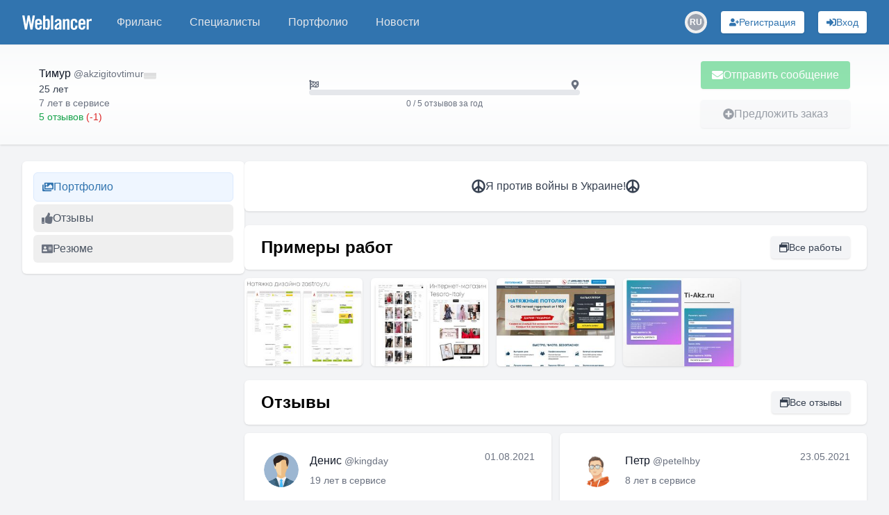

--- FILE ---
content_type: text/html; charset=utf-8
request_url: https://www.weblancer.net/users/akzigitovtimur/
body_size: 22975
content:
<!DOCTYPE html><html lang="ru"><head><meta charSet="utf-8"/><meta name="viewport" content="width=device-width, initial-scale=1"/><link rel="preload" as="image" href="https://cdn.jsdelivr.net/gh/lipis/flag-icons/flags/4x3/ru.svg"/><link rel="stylesheet" href="/_next/static/css/3d1f17f868d2c2f3.css" data-precedence="next"/><link rel="preload" as="script" fetchPriority="low" href="/_next/static/chunks/webpack-4af121d7ca94789e.js"/><script src="/_next/static/chunks/bf6a786c-500e63273f4d6186.js" async=""></script><script src="/_next/static/chunks/5290-bed14293e66b20c7.js" async=""></script><script src="/_next/static/chunks/main-app-ceba70545ed5d669.js" async=""></script><script src="/_next/static/chunks/3922-fbe289dd6c415e0d.js" async=""></script><script src="/_next/static/chunks/3198-51da7e42d04e5c33.js" async=""></script><script src="/_next/static/chunks/7793-afdb1d8d27e3808c.js" async=""></script><script src="/_next/static/chunks/2842-3d5ba84702dd5195.js" async=""></script><script src="/_next/static/chunks/app/layout-6abb4011b91051ef.js" async=""></script><script src="/_next/static/chunks/8e1d74a4-ef5b99428eb077ee.js" async=""></script><script src="/_next/static/chunks/c16f53c3-ba887c5939e07af9.js" async=""></script><script src="/_next/static/chunks/9878-238d4dd5f5dad9ab.js" async=""></script><script src="/_next/static/chunks/8251-5c7d4425e7b826bd.js" async=""></script><script src="/_next/static/chunks/8062-38a1374bec13e987.js" async=""></script><script src="/_next/static/chunks/6691-ac67c0fcdd777f53.js" async=""></script><script src="/_next/static/chunks/7569-3f3fe73f9dd87a49.js" async=""></script><script src="/_next/static/chunks/6108-053b842d37766d19.js" async=""></script><script src="/_next/static/chunks/7133-824da857ad27940d.js" async=""></script><script src="/_next/static/chunks/4840-89a99cdabead5ae2.js" async=""></script><script src="/_next/static/chunks/6282-6506e7ccbbcef0ae.js" async=""></script><script src="/_next/static/chunks/1483-3f4682dfbd0a575a.js" async=""></script><script src="/_next/static/chunks/2031-a87d790c122be591.js" async=""></script><script src="/_next/static/chunks/661-2174fdb70d1dfa50.js" async=""></script><script src="/_next/static/chunks/5957-e890a57afcceba5f.js" async=""></script><script src="/_next/static/chunks/1128-d2b246581650650b.js" async=""></script><script src="/_next/static/chunks/app/users/%5Blogin%5D/page-1e75c81b3520443d.js" async=""></script><script src="/_next/static/chunks/app/not-found-bf10a8048edd1fb8.js" async=""></script><link rel="preload" href="https://www.googletagmanager.com/gtm.js?id=GTM-WJKP3VF" as="script"/><title>Фрилансер akzigitovtimur • биржа фриланса Weblancer</title><meta name="description" content="Профиль фрилансера akzigitovtimur ✅ отзывы ✅ портфолио ✅ рейтинг — найдите специалиста для проекта • Веблансер"/><meta name="robots" content="index, follow"/><link rel="canonical" href="https://www.weblancer.net/users/akzigitovtimur/"/><meta property="og:title" content="Фрилансер akzigitovtimur • биржа фриланса Weblancer"/><meta property="og:description" content="Профиль фрилансера akzigitovtimur ✅ отзывы ✅ портфолио ✅ рейтинг — найдите специалиста для проекта • Веблансер"/><meta property="og:url" content="https://www.weblancer.net/users/akzigitovtimur/"/><meta property="og:site_name" content="Фриланс биржа Weblancer"/><meta property="og:locale" content="ru_UA"/><meta property="og:image" content="https://st.weblancer.net/download/4353488_120xs.jpg"/><meta property="og:type" content="website"/><meta name="twitter:card" content="https://st.weblancer.net/download/4353488_120xs.jpg"/><meta name="twitter:site" content="@weblancer_net"/><meta name="twitter:title" content="Фрилансер akzigitovtimur • биржа фриланса Weblancer"/><meta name="twitter:description" content="Профиль фрилансера akzigitovtimur ✅ отзывы ✅ портфолио ✅ рейтинг — найдите специалиста для проекта • Веблансер"/><meta name="twitter:image" content="https://st.weblancer.net/download/4353488_120xs.jpg"/><link rel="icon" href="/favicon.ico"/><script src="/_next/static/chunks/polyfills-c67a75d1b6f99dc8.js" noModule=""></script></head><body class="bg-gray-100 flex flex-col"><style>#nprogress{pointer-events:none}#nprogress .bar{background:#29d;position:fixed;z-index:1600;top: 0;left:0;width:100%;height:3px}#nprogress .peg{display:block;position:absolute;right:0;width:100px;height:100%;box-shadow:0 0 10px #29d,0 0 5px #29d;opacity:1;-webkit-transform:rotate(3deg) translate(0px,-4px);-ms-transform:rotate(3deg) translate(0px,-4px);transform:rotate(3deg) translate(0px,-4px)}#nprogress .spinner{display:block;position:fixed;z-index:1600;top: 15px;right:15px}#nprogress .spinner-icon{width:18px;height:18px;box-sizing:border-box;border:2px solid transparent;border-top-color:#29d;border-left-color:#29d;border-radius:50%;-webkit-animation:nprogress-spinner 400ms linear infinite;animation:nprogress-spinner 400ms linear infinite}.nprogress-custom-parent{overflow:hidden;position:relative}.nprogress-custom-parent #nprogress .bar,.nprogress-custom-parent #nprogress .spinner{position:absolute}@-webkit-keyframes nprogress-spinner{0%{-webkit-transform:rotate(0deg)}100%{-webkit-transform:rotate(360deg)}}@keyframes nprogress-spinner{0%{transform:rotate(0deg)}100%{transform:rotate(360deg)}}</style><div class="flex flex-col min-h-screen"><header class="bg-brand sticky top-0 shadow-sm z-50" data-headlessui-state=""><nav class="mx-auto max-w-7xl px-2 sm:px-6 lg:px-8"><div class="relative flex h-16 items-center justify-between"><div class="absolute inset-y-0 left-0 flex items-center sm:hidden space-x-3"><button class="group relative inline-flex items-center justify-center rounded-md p-2 text-gray-200 hover:bg-[#1f5680] hover:text-white focus:ring-2 focus:ring-white focus:outline-hidden focus:ring-inset" id="headlessui-disclosure-button-:R1aqqqpla:" type="button" aria-expanded="false" data-headlessui-state=""><span class="absolute -inset-0.5"></span><span class="sr-only">Меню</span><svg stroke="currentColor" fill="currentColor" stroke-width="0" viewBox="0 0 448 512" height="20" width="20" xmlns="http://www.w3.org/2000/svg"><path d="M16 132h416c8.837 0 16-7.163 16-16V76c0-8.837-7.163-16-16-16H16C7.163 60 0 67.163 0 76v40c0 8.837 7.163 16 16 16zm0 160h416c8.837 0 16-7.163 16-16v-40c0-8.837-7.163-16-16-16H16c-8.837 0-16 7.163-16 16v40c0 8.837 7.163 16 16 16zm0 160h416c8.837 0 16-7.163 16-16v-40c0-8.837-7.163-16-16-16H16c-8.837 0-16 7.163-16 16v40c0 8.837 7.163 16 16 16z"></path></svg><svg stroke="currentColor" fill="currentColor" stroke-width="0" viewBox="0 0 352 512" class="hidden size-6 group-data-open:block" height="20" width="20" xmlns="http://www.w3.org/2000/svg"><path d="M242.72 256l100.07-100.07c12.28-12.28 12.28-32.19 0-44.48l-22.24-22.24c-12.28-12.28-32.19-12.28-44.48 0L176 189.28 75.93 89.21c-12.28-12.28-32.19-12.28-44.48 0L9.21 111.45c-12.28 12.28-12.28 32.19 0 44.48L109.28 256 9.21 356.07c-12.28 12.28-12.28 32.19 0 44.48l22.24 22.24c12.28 12.28 32.2 12.28 44.48 0L176 322.72l100.07 100.07c12.28 12.28 32.2 12.28 44.48 0l22.24-22.24c12.28-12.28 12.28-32.19 0-44.48L242.72 256z"></path></svg></button><div class="sm:hidden"><div class="relative inline-block"><button aria-label="Переключатель языка" class="w-8 h-8 flex items-center justify-center rounded-full transition-colors hover:bg-gray-200 dark:hover:bg-gray-600"><div class="relative w-6 h-6 rounded-full overflow-hidden flex items-center justify-center"><div class="w-6 h-6 rounded-full bg-gray-400 flex items-center justify-center text-white text-xs font-semibold">RU</div></div></button></div></div></div><div class="flex flex-1 items-center justify-center sm:items-stretch sm:justify-start"><div class="flex shrink-0 items-center"><a title="Биржа фриланса Weblancer" href="/"><svg fill="white" height="21" viewBox="0 0 161 33.2" width="100"><g><path d="M12.5,0h4.6l3.8,20.9H21L24.2,0h5.3l-5.8,32.8h-4.7l-4.1-21.7h-0.1l-3.8,21.7H6.2L0,0h5.3l3.5,20.9h0.1L12.5,0z"></path><path d="M45.5,21.5H34.8v3.5c0,1.4,0.2,2.4,0.7,3.1c0.5,0.6,1.2,0.9,2.1,0.9c0.9,0,1.6-0.3,2.1-0.9c0.5-0.6,0.7-1.6,0.7-3.1v-0.5       h5.1c0,1.3-0.2,2.5-0.5,3.5c-0.3,1.1-0.7,2-1.4,2.7c-0.6,0.8-1.4,1.4-2.4,1.8c-1,0.4-2.2,0.6-3.6,0.6c-1.5,0-2.7-0.2-3.7-0.7       c-1-0.4-1.8-1.1-2.5-1.9c-0.6-0.8-1.1-1.8-1.4-2.9c-0.3-1.1-0.4-2.3-0.4-3.7V17c0-1.3,0.1-2.6,0.4-3.7c0.3-1.1,0.7-2.1,1.4-2.9       C32.1,9.6,33,9,34,8.6c1-0.4,2.2-0.7,3.7-0.7c1.5,0,2.7,0.2,3.7,0.7c1,0.4,1.8,1.1,2.5,1.9c0.6,0.8,1.1,1.8,1.4,2.9       c0.3,1.1,0.4,2.3,0.4,3.7V21.5z M40.5,17.3v-1.3c0-1.4-0.2-2.4-0.7-3.1c-0.5-0.6-1.2-0.9-2.1-0.9c-0.9,0-1.6,0.3-2.1,0.9       c-0.5,0.6-0.7,1.6-0.7,3.1v1.3H40.5z"></path><path d="M48.4,32.8V0h5.1v10.4c0.5-0.4,0.9-0.7,1.3-1.1c0.4-0.3,0.8-0.6,1.2-0.8c0.4-0.2,0.8-0.4,1.2-0.5c0.4-0.1,0.9-0.2,1.5-0.2       c1.6,0,2.9,0.6,3.8,1.7c0.9,1.2,1.4,2.8,1.4,5.1v11.7c0,2.2-0.5,3.9-1.4,5.1c-0.9,1.2-2.2,1.7-3.8,1.7c-1.3,0-2.3-0.2-3-0.7       c-0.8-0.5-1.6-1.2-2.4-2.3h-0.1v2.5H48.4z M53.4,27.8c0.5,0.4,1,0.7,1.5,0.9c0.5,0.2,0.9,0.4,1.5,0.4c0.3,0,0.7-0.1,1-0.2       c0.3-0.1,0.6-0.3,0.8-0.6c0.2-0.3,0.4-0.7,0.5-1.2c0.1-0.5,0.2-1.2,0.2-2V16c0-0.8-0.1-1.5-0.2-2c-0.1-0.5-0.3-0.9-0.5-1.2       c-0.2-0.3-0.5-0.5-0.8-0.6c-0.3-0.1-0.6-0.2-1-0.2c-0.5,0-1,0.1-1.5,0.4c-0.5,0.2-0.9,0.5-1.5,0.9V27.8z"></path><path d="M66.7,32.8V0h5.1v32.8H66.7z"></path><path d="M75.3,15.5c0.2-2.5,1-4.4,2.4-5.7c1.5-1.3,3.4-2,5.8-2c2.4,0,4.2,0.5,5.5,1.6c1.3,1.1,1.9,2.8,1.9,5v15.7       c0,0.4,0,0.8,0.1,1.3c0.1,0.5,0.1,0.9,0.2,1.3h-4.9c0-0.3-0.1-0.7-0.1-1c-0.1-0.3-0.1-0.6-0.1-0.9c-1,0.8-1.9,1.4-2.8,1.8       c-0.9,0.4-1.9,0.6-3.2,0.6c-1.7,0-3-0.5-3.9-1.6c-0.9-1-1.3-2.4-1.3-3.9c0-1.3,0.2-2.5,0.7-3.6c0.4-1.1,1.1-2,2-2.9       c0.9-0.9,2-1.7,3.4-2.4s3-1.5,4.8-2.2v-1.5c0-2.1-0.8-3.1-2.5-3.1c-1.2,0-1.9,0.3-2.3,0.9c-0.4,0.6-0.6,1.5-0.6,2.5H75.3z       M85.8,20.4c-1.2,0.7-2.1,1.3-2.9,1.8c-0.8,0.5-1.3,1.1-1.8,1.6c-0.4,0.5-0.7,1-0.9,1.5s-0.2,1-0.2,1.5c0,0.8,0.2,1.4,0.6,1.7       c0.4,0.3,1,0.5,1.8,0.5c0.7,0,1.3-0.2,1.9-0.7c0.6-0.5,1.1-1,1.5-1.6V20.4z"></path><path d="M94.2,32.8V8.4H99v2.5c0.5-0.5,1-0.9,1.5-1.2c0.4-0.4,0.9-0.7,1.3-0.9c0.5-0.2,1-0.4,1.5-0.6c0.5-0.1,1.2-0.2,1.9-0.2       c1.4,0,2.4,0.5,3.2,1.4c0.7,0.9,1.1,2.2,1.1,3.8v19.8h-5.1V13.8c0-0.6-0.2-1.1-0.5-1.3c-0.3-0.3-0.8-0.4-1.3-0.4       c-0.5,0-1.1,0.2-1.6,0.5c-0.5,0.3-1.1,0.7-1.7,1.1v19.2H94.2z"></path><path d="M123,16.7v-0.6c0-1.4-0.2-2.4-0.7-3.1c-0.5-0.6-1.2-0.9-2.1-0.9s-1.6,0.3-2.1,0.9c-0.5,0.6-0.7,1.6-0.7,3.1v9       c0,1.4,0.2,2.4,0.7,3.1c0.5,0.6,1.2,0.9,2.1,0.9s1.6-0.3,2.1-0.9c0.5-0.6,0.7-1.6,0.7-3.1v-1.5h5.1v0.6c0,1.3-0.1,2.6-0.4,3.7       c-0.3,1.1-0.7,2.1-1.4,2.9c-0.6,0.8-1.5,1.4-2.5,1.9c-1,0.4-2.2,0.7-3.7,0.7c-1.5,0-2.7-0.2-3.7-0.7c-1-0.4-1.8-1.1-2.5-1.9       c-0.6-0.8-1.1-1.8-1.4-2.9c-0.3-1.1-0.4-2.3-0.4-3.7V17c0-1.3,0.1-2.6,0.4-3.7s0.7-2.1,1.4-2.9c0.6-0.8,1.5-1.4,2.5-1.9       c1-0.4,2.2-0.7,3.7-0.7c1.4,0,2.6,0.2,3.6,0.6c1,0.4,1.8,1,2.4,1.8c0.6,0.8,1.1,1.7,1.4,2.8c0.3,1.1,0.4,2.3,0.5,3.6H123z"></path><path d="M146.4,21.5h-10.7v3.5c0,1.4,0.2,2.4,0.7,3.1c0.5,0.6,1.2,0.9,2.1,0.9s1.6-0.3,2.1-0.9c0.5-0.6,0.7-1.6,0.7-3.1v-0.5h5.1       c0,1.3-0.2,2.5-0.5,3.5c-0.3,1.1-0.7,2-1.4,2.7c-0.6,0.8-1.4,1.4-2.4,1.8c-1,0.4-2.2,0.6-3.6,0.6c-1.5,0-2.7-0.2-3.7-0.7       c-1-0.4-1.8-1.1-2.5-1.9c-0.6-0.8-1.1-1.8-1.4-2.9c-0.3-1.1-0.4-2.3-0.4-3.7V17c0-1.3,0.1-2.6,0.4-3.7s0.7-2.1,1.4-2.9       c0.6-0.8,1.5-1.4,2.5-1.9c1-0.4,2.2-0.7,3.7-0.7c1.5,0,2.7,0.2,3.7,0.7c1,0.4,1.8,1.1,2.5,1.9c0.6,0.8,1.1,1.8,1.4,2.9       c0.3,1.1,0.4,2.3,0.4,3.7V21.5z M141.3,17.3v-1.3c0-1.4-0.2-2.4-0.7-3.1c-0.5-0.6-1.2-0.9-2.1-0.9s-1.6,0.3-2.1,0.9       c-0.5,0.6-0.7,1.6-0.7,3.1v1.3H141.3z"></path><path d="M149.2,32.8V8.4h4.9v2.9h0.1c0.6-1.1,1.4-1.9,2.4-2.5c1-0.6,2.1-0.9,3.3-0.9h1v5.3c-0.5-0.1-0.9-0.2-1.4-0.3       c-0.5-0.1-1.1-0.2-1.9-0.2c-0.9,0-1.7,0.3-2.4,0.8c-0.7,0.5-1,1.4-1,2.5v16.8H149.2z"></path></g></svg></a></div><div class="hidden sm:ml-6 sm:block"><div class="flex space-x-4"><a class="rounded-md px-3 py-2 font-medium text-gray-200 hover:bg-gray-700 hover:text-white text-md" href="/freelance/"><div class="relative">Фриланс</div></a><a class="rounded-md px-3 py-2 font-medium text-gray-200 hover:bg-gray-700 hover:text-white text-md" href="/freelancers/"><div class="relative">Специалисты</div></a><a class="rounded-md px-3 py-2 font-medium text-gray-200 hover:bg-gray-700 hover:text-white text-md" href="/portfolio/"><div class="relative">Портфолио</div></a><a class="rounded-md px-3 py-2 font-medium text-gray-200 hover:bg-gray-700 hover:text-white text-md" href="/news/"><div class="relative">Новости</div></a></div></div></div><div class="absolute inset-y-0 right-0 flex space-x-3 sm:space-x-5 items-center pr-2 sm:static sm:inset-auto sm:ml-6 sm:pr-0"><!--$--><!--/$--><div class="hidden sm:block"><div class="relative inline-block"><button aria-label="Переключатель языка" class="w-8 h-8 flex items-center justify-center rounded-full transition-colors hover:bg-gray-200 dark:hover:bg-gray-600"><div class="relative w-6 h-6 rounded-full overflow-hidden flex items-center justify-center"><div class="w-6 h-6 rounded-full bg-gray-400 flex items-center justify-center text-white text-xs font-semibold">RU</div></div></button></div></div><button aria-label="Регистрация" class="gap-2 rounded flex items-center justify-center focus:outline-none focus:ring-2 relative shadow hover:shadow-md transition-shadow whitespace-nowrap bg-white text-[#3174af] hover:bg-blue-100 focus:ring-blue-400 p-1.5 px-3 text-sm w-full sm:w-auto" type="button"><svg stroke="currentColor" fill="currentColor" stroke-width="0" viewBox="0 0 640 512" aria-hidden="true" height="1em" width="1em" xmlns="http://www.w3.org/2000/svg"><path d="M624 208h-64v-64c0-8.8-7.2-16-16-16h-32c-8.8 0-16 7.2-16 16v64h-64c-8.8 0-16 7.2-16 16v32c0 8.8 7.2 16 16 16h64v64c0 8.8 7.2 16 16 16h32c8.8 0 16-7.2 16-16v-64h64c8.8 0 16-7.2 16-16v-32c0-8.8-7.2-16-16-16zm-400 48c70.7 0 128-57.3 128-128S294.7 0 224 0 96 57.3 96 128s57.3 128 128 128zm89.6 32h-16.7c-22.2 10.2-46.9 16-72.9 16s-50.6-5.8-72.9-16h-16.7C60.2 288 0 348.2 0 422.4V464c0 26.5 21.5 48 48 48h352c26.5 0 48-21.5 48-48v-41.6c0-74.2-60.2-134.4-134.4-134.4z"></path></svg><span class="hidden lg:block">Регистрация</span></button><button aria-label="Вход" class="gap-2 rounded flex items-center justify-center focus:outline-none focus:ring-2 relative shadow hover:shadow-md transition-shadow whitespace-nowrap bg-white text-[#3174af] hover:bg-blue-100 focus:ring-blue-400 p-1.5 px-3 text-sm w-full sm:w-auto" type="button"><svg stroke="currentColor" fill="currentColor" stroke-width="0" viewBox="0 0 512 512" aria-hidden="true" height="1em" width="1em" xmlns="http://www.w3.org/2000/svg"><path d="M416 448h-84c-6.6 0-12-5.4-12-12v-40c0-6.6 5.4-12 12-12h84c17.7 0 32-14.3 32-32V160c0-17.7-14.3-32-32-32h-84c-6.6 0-12-5.4-12-12V76c0-6.6 5.4-12 12-12h84c53 0 96 43 96 96v192c0 53-43 96-96 96zm-47-201L201 79c-15-15-41-4.5-41 17v96H24c-13.3 0-24 10.7-24 24v96c0 13.3 10.7 24 24 24h136v96c0 21.5 26 32 41 17l168-168c9.3-9.4 9.3-24.6 0-34z"></path></svg><span class="hidden lg:block">Вход</span></button></div></div></nav></header><main class="w-full flex-1"><div class="w-full bg-gradient-to-b from-gray-50 via-white to-gray-50 shadow"><div class="container max-w-[1300px] mx-auto px-10 sm:px-12 lg:px-14 py-6 flex items-center justify-between gap-4 flex-col sm:flex-row"><div class="flex flex-col lg:flex-row lg:justify-between lg:items-center w-full"><div class="flex flex-row justify-between items-start sm:items-center gap-4 lg:flex-1 mb-4 lg:mb-0"><div class="flex flex-col justify-start flex-1"><div class="flex items-stretch"><div class="flex items-start gap-4 w-full"><div class="flex-shrink-0 aspect-square h-full relative"><div class="relative flex-shrink-0 h-full w-full"><div class="relative aspect-square h-full overflow-hidden rounded-full"><img alt="akzigitovtimur" loading="lazy" decoding="async" data-nimg="fill" class="object-cover rounded-full transition-transform duration-500 group-hover:scale-110 overflow-hidden h-full w-full" style="position:absolute;height:100%;width:100%;left:0;top:0;right:0;bottom:0;color:transparent" src="https://st.weblancer.net/download/4353488_120xs.jpg"/></div><div class="absolute rounded-full border-2 border-white z-5 min-w-[8px] min-h-[8px] max-w-[18px] max-h-[18px] bg-gray-400 hidden" style="width:14%;height:14%;bottom:7%;right:7%"></div></div></div><div class="flex flex-col justify-start gap-1"><div class="flex items-center gap-1"><span class="font-medium text-gray-900"><span class="mr-1" itemProp="name">Тимур</span><span class="text-sm font-normal text-gray-500" itemProp="alternateName">@<!-- -->akzigitovtimur</span></span><span class="flex-shrink-0"><img alt="Россия" src="https://cdn.jsdelivr.net/gh/lipis/flag-icons/flags/4x3/ru.svg" style="display:inline-block;width:18px;height:1em;vertical-align:middle;border-radius:4px;filter:grayscale(100%);opacity:0.15"/></span></div><span class="text-sm text-gray-700">25 лет</span><span class="text-sm text-gray-500 whitespace-nowrap">7 лет<!-- --> <!-- -->в сервисе</span><span class="text-green-600 text-sm inline-flex whitespace-pre"><span>5 отзывов</span><span class="text-red-600"> (-<!-- -->1<!-- -->)</span></span></div></div></div></div></div><div class="flex justify-center lg:flex-1 w-full mb-4 lg:mb-0"><div class="flex flex-col w-full gap-1 text-gray-500 text-sm"><div class="flex justify-between"><svg stroke="currentColor" fill="currentColor" stroke-width="0" viewBox="0 0 512 512" height="1em" width="1em" xmlns="http://www.w3.org/2000/svg"><path d="M243.2 189.9V258c26.1 5.9 49.3 15.6 73.6 22.3v-68.2c-26-5.8-49.4-15.5-73.6-22.2zm223.3-123c-34.3 15.9-76.5 31.9-117 31.9C296 98.8 251.7 64 184.3 64c-25 0-47.3 4.4-68 12 2.8-7.3 4.1-15.2 3.6-23.6C118.1 24 94.8 1.2 66.3 0 34.3-1.3 8 24.3 8 56c0 19 9.5 35.8 24 45.9V488c0 13.3 10.7 24 24 24h16c13.3 0 24-10.7 24-24v-94.4c28.3-12.1 63.6-22.1 114.4-22.1 53.6 0 97.8 34.8 165.2 34.8 48.2 0 86.7-16.3 122.5-40.9 8.7-6 13.8-15.8 13.8-26.4V95.9c.1-23.3-24.2-38.8-45.4-29zM169.6 325.5c-25.8 2.7-50 8.2-73.6 16.6v-70.5c26.2-9.3 47.5-15 73.6-17.4zM464 191c-23.6 9.8-46.3 19.5-73.6 23.9V286c24.8-3.4 51.4-11.8 73.6-26v70.5c-25.1 16.1-48.5 24.7-73.6 27.1V286c-27 3.7-47.9 1.5-73.6-5.6v67.4c-23.9-7.4-47.3-16.7-73.6-21.3V258c-19.7-4.4-40.8-6.8-73.6-3.8v-70c-22.4 3.1-44.6 10.2-73.6 20.9v-70.5c33.2-12.2 50.1-19.8 73.6-22v71.6c27-3.7 48.4-1.3 73.6 5.7v-67.4c23.7 7.4 47.2 16.7 73.6 21.3v68.4c23.7 5.3 47.6 6.9 73.6 2.7V143c27-4.8 52.3-13.6 73.6-22.5z"></path></svg><svg stroke="currentColor" fill="currentColor" stroke-width="0" viewBox="0 0 384 512" height="1em" width="1em" xmlns="http://www.w3.org/2000/svg"><path d="M172.268 501.67C26.97 291.031 0 269.413 0 192 0 85.961 85.961 0 192 0s192 85.961 192 192c0 77.413-26.97 99.031-172.268 309.67-9.535 13.774-29.93 13.773-39.464 0zM192 272c44.183 0 80-35.817 80-80s-35.817-80-80-80-80 35.817-80 80 35.817 80 80 80z"></path></svg></div><div class="w-full"><div class="w-full bg-gray-200 rounded-full relative h-2"><div class="bg-brand rounded-full transition-all duration-300 relative h-2" style="width:0%"></div></div></div><div class="text-xs text-center mt-1">0 / 5 отзывов за год</div></div></div><div class="flex justify-end lg:flex-1"><div class="flex flex-col space-y-4 w-full sm:w-auto"><button class="gap-2 rounded flex items-center justify-center focus:outline-none focus:ring-2 relative shadow hover:shadow-md transition-shadow whitespace-nowrap bg-green-500 text-white hover:bg-green-600 focus:ring-green-400 cursor-not-allowed opacity-50 py-2 px-4 w-full sm:w-auto" disabled="" type="button"><svg stroke="currentColor" fill="currentColor" stroke-width="0" viewBox="0 0 512 512" aria-hidden="true" height="1em" width="1em" xmlns="http://www.w3.org/2000/svg"><path d="M502.3 190.8c3.9-3.1 9.7-.2 9.7 4.7V400c0 26.5-21.5 48-48 48H48c-26.5 0-48-21.5-48-48V195.6c0-5 5.7-7.8 9.7-4.7 22.4 17.4 52.1 39.5 154.1 113.6 21.1 15.4 56.7 47.8 92.2 47.6 35.7.3 72-32.8 92.3-47.6 102-74.1 131.6-96.3 154-113.7zM256 320c23.2.4 56.6-29.2 73.4-41.4 132.7-96.3 142.8-104.7 173.4-128.7 5.8-4.5 9.2-11.5 9.2-18.9v-19c0-26.5-21.5-48-48-48H48C21.5 64 0 85.5 0 112v19c0 7.4 3.4 14.3 9.2 18.9 30.6 23.9 40.7 32.4 173.4 128.7 16.8 12.2 50.2 41.8 73.4 41.4z"></path></svg>Отправить сообщение</button><!--$--><!--/$--><button class="gap-2 rounded flex items-center justify-center focus:outline-none focus:ring-2 relative shadow hover:shadow-md transition-shadow whitespace-nowrap bg-gray-100 text-gray-700 hover:bg-gray-200 focus:ring-gray-300 cursor-not-allowed opacity-50 py-2 px-4 w-full sm:w-auto" disabled="" type="button"><svg stroke="currentColor" fill="currentColor" stroke-width="0" viewBox="0 0 512 512" aria-hidden="true" height="1em" width="1em" xmlns="http://www.w3.org/2000/svg"><path d="M256 8C119 8 8 119 8 256s111 248 248 248 248-111 248-248S393 8 256 8zm144 276c0 6.6-5.4 12-12 12h-92v92c0 6.6-5.4 12-12 12h-56c-6.6 0-12-5.4-12-12v-92h-92c-6.6 0-12-5.4-12-12v-56c0-6.6 5.4-12 12-12h92v-92c0-6.6 5.4-12 12-12h56c6.6 0 12 5.4 12 12v92h92c6.6 0 12 5.4 12 12v56z"></path></svg>Предложить заказ</button><!--$--><!--/$--></div></div></div></div></div><div class="container max-w-[1300px] mx-auto px-4 sm:px-6 lg:px-8 lg:gap-5 flex flex-col lg:flex-row my-6"><script type="application/ld+json">{"@context":"https://schema.org","@type":"BreadcrumbList","itemListElement":[{"@type":"ListItem","position":1,"name":"Weblancer","item":"https://www.weblancer.net"},{"@type":"ListItem","position":2,"name":"Фрилансеры","item":"https://www.weblancer.net/freelancers/"},{"@type":"ListItem","position":3,"name":"akzigitovtimur"}]}</script><aside><div class="lg:hidden fixed top-16 left-0 right-0 bg-white/70 border-b border-gray-200 shadow-sm z-20"><button aria-label="Раскрыть сайдбар" class="flex items-center justify-center w-full py-2 text-gray-600 hover:text-gray-900"><svg xmlns="http://www.w3.org/2000/svg" class="h-6 w-6" fill="none" viewBox="0 0 24 24" stroke="currentColor"><path stroke-linecap="round" stroke-linejoin="round" stroke-width="2" d="M19 9l-7 7-7-7"></path></svg></button></div><div class="fixed lg:static inset-0 z-40 lg:z-auto hidden lg:block"><div class="hidden lg:block lg:w-[320px] lg:flex-shrink-0 space-y-3"><nav class="bg-white p-4 rounded-md shadow"><ul class="space-y-1"><li><button type="button" class="flex items-center gap-3 px-3 py-2 rounded-md transition-colors w-full text-left bg-blue-50 link-style font-medium border border-blue-100"><span class="link-style"><svg stroke="currentColor" fill="currentColor" stroke-width="0" viewBox="0 0 576 512" height="1em" width="1em" xmlns="http://www.w3.org/2000/svg"><path d="M480 416v16c0 26.51-21.49 48-48 48H48c-26.51 0-48-21.49-48-48V176c0-26.51 21.49-48 48-48h16v208c0 44.112 35.888 80 80 80h336zm96-80V80c0-26.51-21.49-48-48-48H144c-26.51 0-48 21.49-48 48v256c0 26.51 21.49 48 48 48h384c26.51 0 48-21.49 48-48zM256 128c0 26.51-21.49 48-48 48s-48-21.49-48-48 21.49-48 48-48 48 21.49 48 48zm-96 144l55.515-55.515c4.686-4.686 12.284-4.686 16.971 0L272 256l135.515-135.515c4.686-4.686 12.284-4.686 16.971 0L512 208v112H160v-48z"></path></svg></span><span>Портфолио</span></button></li><li><button type="button" class="flex items-center gap-3 px-3 py-2 rounded-md transition-colors w-full text-left text-gray-600 hover:bg-gray-100"><span class="text-gray-500"><svg stroke="currentColor" fill="currentColor" stroke-width="0" viewBox="0 0 512 512" height="1em" width="1em" xmlns="http://www.w3.org/2000/svg"><path d="M104 224H24c-13.255 0-24 10.745-24 24v240c0 13.255 10.745 24 24 24h80c13.255 0 24-10.745 24-24V248c0-13.255-10.745-24-24-24zM64 472c-13.255 0-24-10.745-24-24s10.745-24 24-24 24 10.745 24 24-10.745 24-24 24zM384 81.452c0 42.416-25.97 66.208-33.277 94.548h101.723c33.397 0 59.397 27.746 59.553 58.098.084 17.938-7.546 37.249-19.439 49.197l-.11.11c9.836 23.337 8.237 56.037-9.308 79.469 8.681 25.895-.069 57.704-16.382 74.757 4.298 17.598 2.244 32.575-6.148 44.632C440.202 511.587 389.616 512 346.839 512l-2.845-.001c-48.287-.017-87.806-17.598-119.56-31.725-15.957-7.099-36.821-15.887-52.651-16.178-6.54-.12-11.783-5.457-11.783-11.998v-213.77c0-3.2 1.282-6.271 3.558-8.521 39.614-39.144 56.648-80.587 89.117-113.111 14.804-14.832 20.188-37.236 25.393-58.902C282.515 39.293 291.817 0 312 0c24 0 72 8 72 81.452z"></path></svg></span><span>Отзывы</span></button></li><li><button type="button" class="flex items-center gap-3 px-3 py-2 rounded-md transition-colors w-full text-left text-gray-600 hover:bg-gray-100"><span class="text-gray-500"><svg stroke="currentColor" fill="currentColor" stroke-width="0" viewBox="0 0 576 512" height="1em" width="1em" xmlns="http://www.w3.org/2000/svg"><path d="M528 32H48C21.5 32 0 53.5 0 80v352c0 26.5 21.5 48 48 48h480c26.5 0 48-21.5 48-48V80c0-26.5-21.5-48-48-48zm-352 96c35.3 0 64 28.7 64 64s-28.7 64-64 64-64-28.7-64-64 28.7-64 64-64zm112 236.8c0 10.6-10 19.2-22.4 19.2H86.4C74 384 64 375.4 64 364.8v-19.2c0-31.8 30.1-57.6 67.2-57.6h5c12.3 5.1 25.7 8 39.8 8s27.6-2.9 39.8-8h5c37.1 0 67.2 25.8 67.2 57.6v19.2zM512 312c0 4.4-3.6 8-8 8H360c-4.4 0-8-3.6-8-8v-16c0-4.4 3.6-8 8-8h144c4.4 0 8 3.6 8 8v16zm0-64c0 4.4-3.6 8-8 8H360c-4.4 0-8-3.6-8-8v-16c0-4.4 3.6-8 8-8h144c4.4 0 8 3.6 8 8v16zm0-64c0 4.4-3.6 8-8 8H360c-4.4 0-8-3.6-8-8v-16c0-4.4 3.6-8 8-8h144c4.4 0 8 3.6 8 8v16z"></path></svg></span><span>Резюме</span></button></li></ul></nav></div></div></aside><div class="flex-1 space-y-5"><div class="bg-white p-6 rounded-md shadow"><div class="flex items-center justify-center gap-3 text-gray-700"><svg stroke="currentColor" fill="currentColor" stroke-width="0" viewBox="0 0 496 512" class="text-xl" height="1em" width="1em" xmlns="http://www.w3.org/2000/svg"><path d="M248 8C111.03 8 0 119.03 0 256s111.03 248 248 248 248-111.03 248-248S384.97 8 248 8zm184 248c0 31.93-8.2 61.97-22.57 88.17L280 240.63V74.97c86.23 15.21 152 90.5 152 181.03zM216 437.03c-33.86-5.97-64.49-21.2-89.29-43.02L216 322.57v114.46zm64-114.46L369.29 394c-24.8 21.82-55.43 37.05-89.29 43.02V322.57zm-64-247.6v165.66L86.57 344.17C72.2 317.97 64 287.93 64 256c0-90.53 65.77-165.82 152-181.03z"></path></svg><span>Я против войны в Украине<!-- -->!</span><svg stroke="currentColor" fill="currentColor" stroke-width="0" viewBox="0 0 496 512" class="text-xl" height="1em" width="1em" xmlns="http://www.w3.org/2000/svg"><path d="M248 8C111.03 8 0 119.03 0 256s111.03 248 248 248 248-111.03 248-248S384.97 8 248 8zm184 248c0 31.93-8.2 61.97-22.57 88.17L280 240.63V74.97c86.23 15.21 152 90.5 152 181.03zM216 437.03c-33.86-5.97-64.49-21.2-89.29-43.02L216 322.57v114.46zm64-114.46L369.29 394c-24.8 21.82-55.43 37.05-89.29 43.02V322.57zm-64-247.6v165.66L86.57 344.17C72.2 317.97 64 287.93 64 256c0-90.53 65.77-165.82 152-181.03z"></path></svg></div></div><section class="space-y-3" id="portfolio"><div class="bg-white px-6 py-4 rounded-md shadow flex flex-col items-center sm:flex-row sm:justify-between sm:items-center gap-2"><h2 class="text-2xl font-bold">Примеры работ</h2><button class="gap-2 rounded flex items-center justify-center focus:outline-none focus:ring-2 relative shadow hover:shadow-md transition-shadow whitespace-nowrap bg-gray-100 text-gray-700 hover:bg-gray-200 focus:ring-gray-300 p-1.5 px-3 text-sm w-full sm:w-auto" type="button"><svg stroke="currentColor" fill="currentColor" stroke-width="0" viewBox="0 0 512 512" aria-hidden="true" height="1em" width="1em" xmlns="http://www.w3.org/2000/svg"><path d="M464 0H144c-26.5 0-48 21.5-48 48v48H48c-26.5 0-48 21.5-48 48v320c0 26.5 21.5 48 48 48h320c26.5 0 48-21.5 48-48v-48h48c26.5 0 48-21.5 48-48V48c0-26.5-21.5-48-48-48zm-96 464H48V256h320v208zm96-96h-48V144c0-26.5-21.5-48-48-48H144V48h320v320z"></path></svg>Все работы</button><!--$--><!--/$--></div><div class="grid grid-cols-2 gap-3 sm:grid-cols-4 lg:grid-cols-5"><a class="group relative overflow-hidden rounded-md shadow hover:shadow-md transition-shadow duration-300" href="/portfolio/internet-magazini-61/natyazhka-novogo-dizaina-2357859/"><img alt="Натяжка нового дизайна." loading="lazy" width="200" height="150" decoding="async" data-nimg="1" class="w-full h-full object-cover transition-transform duration-500 group-hover:scale-110" style="color:transparent" src="https://st.weblancer.net/download/4429655_250xr.jpg?time=1596531033"/><div class="absolute inset-0 bg-black bg-opacity-50 opacity-0 group-hover:opacity-100 transition-opacity duration-300 flex flex-col items-center justify-center p-4 text-center"><h3 class="text-lg font-bold text-white capitalize-first">Натяжка нового дизайна.</h3><p class="text-sm mt-1 text-white/80">Интернет-магазины</p></div></a><a class="group relative overflow-hidden rounded-md shadow hover:shadow-md transition-shadow duration-300" href="/portfolio/internet-magazini-61/internet-magazin-po-prodazhe-odezhdi-2357856/"><img alt="Интернет-магазин по продаже одежды" loading="lazy" width="200" height="150" decoding="async" data-nimg="1" class="w-full h-full object-cover transition-transform duration-500 group-hover:scale-110" style="color:transparent" src="https://st.weblancer.net/download/4429636_250xr.jpg?time=1596530215"/><div class="absolute inset-0 bg-black bg-opacity-50 opacity-0 group-hover:opacity-100 transition-opacity duration-300 flex flex-col items-center justify-center p-4 text-center"><h3 class="text-lg font-bold text-white capitalize-first">Интернет-магазин по продаже одежды</h3><p class="text-sm mt-1 text-white/80">Интернет-магазины</p></div></a><a class="group relative overflow-hidden rounded-md shadow hover:shadow-md transition-shadow duration-300" href="/portfolio/html-verstka-32/landing-page-natyazhnie-potolki-2348482/"><img alt="Landing Page | Натяжные потолки" loading="lazy" width="200" height="150" decoding="async" data-nimg="1" class="w-full h-full object-cover transition-transform duration-500 group-hover:scale-110" style="color:transparent" src="https://st.weblancer.net/download/4363232_250xr.jpg?time=1592861262"/><div class="absolute inset-0 bg-black bg-opacity-50 opacity-0 group-hover:opacity-100 transition-opacity duration-300 flex flex-col items-center justify-center p-4 text-center"><h3 class="text-lg font-bold text-white capitalize-first">Landing Page | Натяжные потолки</h3><p class="text-sm mt-1 text-white/80">HTML-верстка</p></div></a><a class="group relative overflow-hidden rounded-md shadow hover:shadow-md transition-shadow duration-300" href="/portfolio/veb-programmirovanie-31/stilnii-kalkulyator-dlya-rascheta-zarplati-2347438/"><img alt="Стильный калькулятор для расчета зарплаты" loading="lazy" width="200" height="150" decoding="async" data-nimg="1" class="w-full h-full object-cover transition-transform duration-500 group-hover:scale-110" style="color:transparent" src="https://st.weblancer.net/download/4356601_250xr.jpg?time=1592486985"/><div class="absolute inset-0 bg-black bg-opacity-50 opacity-0 group-hover:opacity-100 transition-opacity duration-300 flex flex-col items-center justify-center p-4 text-center"><h3 class="text-lg font-bold text-white capitalize-first">Стильный калькулятор для расчета зарплаты</h3><p class="text-sm mt-1 text-white/80">Веб-программирование</p></div></a></div></section><section class="space-y-3" id="reviews"><div class="bg-white px-6 py-4 rounded-md shadow flex flex-col items-center sm:flex-row sm:justify-between sm:items-center gap-2"><h2 class="text-2xl font-bold">Отзывы</h2><button class="gap-2 rounded flex items-center justify-center focus:outline-none focus:ring-2 relative shadow hover:shadow-md transition-shadow whitespace-nowrap bg-gray-100 text-gray-700 hover:bg-gray-200 focus:ring-gray-300 p-1.5 px-3 text-sm w-full sm:w-auto" type="button"><svg stroke="currentColor" fill="currentColor" stroke-width="0" viewBox="0 0 512 512" aria-hidden="true" height="1em" width="1em" xmlns="http://www.w3.org/2000/svg"><path d="M464 0H144c-26.5 0-48 21.5-48 48v48H48c-26.5 0-48 21.5-48 48v320c0 26.5 21.5 48 48 48h320c26.5 0 48-21.5 48-48v-48h48c26.5 0 48-21.5 48-48V48c0-26.5-21.5-48-48-48zm-96 464H48V256h320v208zm96-96h-48V144c0-26.5-21.5-48-48-48H144V48h320v320z"></path></svg>Все отзывы</button><!--$--><!--/$--></div><div class="grid grid-cols-1 lg:grid-cols-2 gap-3"><article class="bg-white p-6 rounded-md shadow hover:shadow-md transition-shadow duration-200"><div class="flex flex-col h-full"><div class="flex justify-between items-start mb-4"><a class="flex items-stretch min-h-[50px] group w-fit hover:bg-gray-50 rounded-md p-1 transition-colors cursor-pointer" itemProp="url" href="/users/kingday/"><div class="flex-shrink-0 h-[50px] w-[50px] relative"><div class="relative flex-shrink-0 h-full w-full"><div class="relative aspect-square h-full overflow-hidden rounded-full"><img alt="kingday" loading="lazy" decoding="async" data-nimg="fill" class="object-cover rounded-full transition-transform duration-500 group-hover:scale-110 overflow-hidden h-full w-full" style="position:absolute;height:100%;width:100%;left:0;top:0;right:0;bottom:0;color:transparent" src="https://www.weblancer.net/__next/img/userpic-male.svg"/></div><div class="absolute rounded-full border-2 border-white z-5 min-w-[8px] min-h-[8px] max-w-[18px] max-h-[18px] bg-gray-400 hidden" style="width:14%;height:14%;bottom:7%;right:7%"></div></div></div><div class="flex flex-col justify-between ml-4"><div class="font-medium text-gray-900"><span class="mr-1" itemProp="name">Денис</span><span class="text-sm font-normal text-gray-500" itemProp="alternateName">@<!-- -->kingday</span></div><div class="flex items-center"><span class="text-sm text-gray-500">19 лет<!-- --> <!-- -->в сервисе</span></div></div></a><div class="text-sm text-gray-500">01.08.2021</div></div><a class="link-style font-medium text-lg mb-3 inline-block capitalize-first" href="/freelance/veb-programmirovanie-31/sdelat-odnostranichnii-lending-bistro-1110388/">Сделать одностраничный лэндинг быстро!!!</a><div class="relative p-4 bg-gradient-to-r from-gray-100 to-gray-50 rounded-md border-l-4 shadow-sm border-green-500"><div class="relative"><div class="relative z-0" style="max-height:15em;overflow:hidden;transition:max-height 0.3s ease"><div class="float-right ml-3 mb-1"><div class="bg-gray-800 text-white rounded-full flex items-center px-2 py-1"><svg stroke="currentColor" fill="currentColor" stroke-width="0" viewBox="0 0 576 512" class="-mt-[2px] mr-1.5 text-yellow-400 w-3 h-3" height="1em" width="1em" xmlns="http://www.w3.org/2000/svg"><path d="M259.3 17.8L194 150.2 47.9 171.5c-26.2 3.8-36.7 36.1-17.7 54.6l105.7 103-25 145.5c-4.5 26.3 23.2 46 46.4 33.7L288 439.6l130.7 68.7c23.2 12.2 50.9-7.4 46.4-33.7l-25-145.5 105.7-103c19-18.5 8.5-50.8-17.7-54.6L382 150.2 316.7 17.8c-11.7-23.6-45.6-23.9-57.4 0z"></path></svg><span class="font-medium text-xs">1<!-- --> <!-- -->из<!-- --> 5</span></div></div><p class="text-sm text-gray-700 leading-relaxed whitespace-pre-line">не рекомендую</p></div></div></div></div></article><article class="bg-white p-6 rounded-md shadow hover:shadow-md transition-shadow duration-200"><div class="flex flex-col h-full"><div class="flex justify-between items-start mb-4"><a class="flex items-stretch min-h-[50px] group w-fit hover:bg-gray-50 rounded-md p-1 transition-colors cursor-pointer" itemProp="url" href="/users/petelhby/"><div class="flex-shrink-0 h-[50px] w-[50px] relative"><div class="relative flex-shrink-0 h-full w-full"><div class="relative aspect-square h-full overflow-hidden rounded-full"><img alt="petelhby" loading="lazy" decoding="async" data-nimg="fill" class="object-cover rounded-full transition-transform duration-500 group-hover:scale-110 overflow-hidden h-full w-full" style="position:absolute;height:100%;width:100%;left:0;top:0;right:0;bottom:0;color:transparent" src="https://st.weblancer.net/download/5208971_120xs.jpg"/></div><div class="absolute rounded-full border-2 border-white z-5 min-w-[8px] min-h-[8px] max-w-[18px] max-h-[18px] bg-gray-400 hidden" style="width:14%;height:14%;bottom:7%;right:7%"></div></div></div><div class="flex flex-col justify-between ml-4"><div class="font-medium text-gray-900"><span class="mr-1" itemProp="name">Петр</span><span class="text-sm font-normal text-gray-500" itemProp="alternateName">@<!-- -->petelhby</span></div><div class="flex items-center"><span class="text-sm text-gray-500">8 лет<!-- --> <!-- -->в сервисе</span></div></div></a><div class="text-sm text-gray-500">23.05.2021</div></div><a class="link-style font-medium text-lg mb-3 inline-block capitalize-first" href="/freelance/veb-programmirovanie-31/neskolko-dorabotok-na-bitriks-1110656/">Несколько доработок на Битрикс</a><div class="relative p-4 bg-gradient-to-r from-gray-100 to-gray-50 rounded-md border-l-4 shadow-sm border-green-500"><div class="relative"><div class="relative z-0" style="max-height:15em;overflow:hidden;transition:max-height 0.3s ease"><div class="float-right ml-3 mb-1"><div class="bg-gray-800 text-white rounded-full flex items-center px-2 py-1"><svg stroke="currentColor" fill="currentColor" stroke-width="0" viewBox="0 0 576 512" class="-mt-[2px] mr-1.5 text-yellow-400 w-3 h-3" height="1em" width="1em" xmlns="http://www.w3.org/2000/svg"><path d="M259.3 17.8L194 150.2 47.9 171.5c-26.2 3.8-36.7 36.1-17.7 54.6l105.7 103-25 145.5c-4.5 26.3 23.2 46 46.4 33.7L288 439.6l130.7 68.7c23.2 12.2 50.9-7.4 46.4-33.7l-25-145.5 105.7-103c19-18.5 8.5-50.8-17.7-54.6L382 150.2 316.7 17.8c-11.7-23.6-45.6-23.9-57.4 0z"></path></svg><span class="font-medium text-xs">5<!-- --> <!-- -->из<!-- --> 5</span></div></div><p class="text-sm text-gray-700 leading-relaxed whitespace-pre-line">Тимур выполнил задание четко и в указанные сроки. Созвонились и объяснил алгоритм работы. Все отлично. Рекомедую.</p></div></div></div></div></article><article class="bg-white p-6 rounded-md shadow hover:shadow-md transition-shadow duration-200"><div class="flex flex-col h-full"><div class="flex justify-between items-start mb-4"><a class="flex items-stretch min-h-[50px] group w-fit hover:bg-gray-50 rounded-md p-1 transition-colors cursor-pointer" itemProp="url" href="/users/sorochan/"><div class="flex-shrink-0 h-[50px] w-[50px] relative"><div class="relative flex-shrink-0 h-full w-full"><div class="relative aspect-square h-full overflow-hidden rounded-full"><img alt="sorochan" loading="lazy" decoding="async" data-nimg="fill" class="object-cover rounded-full transition-transform duration-500 group-hover:scale-110 overflow-hidden h-full w-full" style="position:absolute;height:100%;width:100%;left:0;top:0;right:0;bottom:0;color:transparent" src="https://st.weblancer.net/download/4173558_120xs.jpg"/></div><div class="absolute rounded-full border-2 border-white z-5 min-w-[8px] min-h-[8px] max-w-[18px] max-h-[18px] bg-gray-400 hidden" style="width:14%;height:14%;bottom:7%;right:7%"></div></div></div><div class="flex flex-col justify-between ml-4"><div class="font-medium text-gray-900"><span class="mr-1" itemProp="name">Марина</span><span class="text-sm font-normal text-gray-500" itemProp="alternateName">@<!-- -->sorochan</span></div><div class="flex items-center"><span class="text-sm text-gray-500">8 лет<!-- --> <!-- -->в сервисе</span></div></div></a><div class="text-sm text-gray-500">24.09.2020</div></div><a class="link-style font-medium text-lg mb-3 inline-block capitalize-first" href="/freelance/sistemi-upravleniya-cms-34/oshibka-na-saite-1050094/">Ошибка на сайте</a><div class="relative p-4 bg-gradient-to-r from-gray-100 to-gray-50 rounded-md border-l-4 shadow-sm border-green-500"><div class="relative"><div class="relative z-0" style="max-height:15em;overflow:hidden;transition:max-height 0.3s ease"><div class="float-right ml-3 mb-1"><div class="bg-gray-800 text-white rounded-full flex items-center px-2 py-1"><svg stroke="currentColor" fill="currentColor" stroke-width="0" viewBox="0 0 576 512" class="-mt-[2px] mr-1.5 text-yellow-400 w-3 h-3" height="1em" width="1em" xmlns="http://www.w3.org/2000/svg"><path d="M259.3 17.8L194 150.2 47.9 171.5c-26.2 3.8-36.7 36.1-17.7 54.6l105.7 103-25 145.5c-4.5 26.3 23.2 46 46.4 33.7L288 439.6l130.7 68.7c23.2 12.2 50.9-7.4 46.4-33.7l-25-145.5 105.7-103c19-18.5 8.5-50.8-17.7-54.6L382 150.2 316.7 17.8c-11.7-23.6-45.6-23.9-57.4 0z"></path></svg><span class="font-medium text-xs">5<!-- --> <!-- -->из<!-- --> 5</span></div></div><p class="text-sm text-gray-700 leading-relaxed whitespace-pre-line">Спасибо за работу!</p></div></div></div></div></article><article class="bg-white p-6 rounded-md shadow hover:shadow-md transition-shadow duration-200"><div class="flex flex-col h-full"><div class="flex justify-between items-start mb-4"><a class="flex items-stretch min-h-[50px] group w-fit hover:bg-gray-50 rounded-md p-1 transition-colors cursor-pointer" itemProp="url" href="/users/SmirArt/"><div class="flex-shrink-0 h-[50px] w-[50px] relative"><div class="relative flex-shrink-0 h-full w-full"><div class="relative aspect-square h-full overflow-hidden rounded-full"><img alt="SmirArt" loading="lazy" decoding="async" data-nimg="fill" class="object-cover rounded-full transition-transform duration-500 group-hover:scale-110 overflow-hidden h-full w-full opacity-25" style="position:absolute;height:100%;width:100%;left:0;top:0;right:0;bottom:0;color:transparent" src="https://www.weblancer.net/__next/img/userpic-male.svg"/></div><div class="absolute rounded-full border-2 border-white z-5 min-w-[8px] min-h-[8px] max-w-[18px] max-h-[18px] bg-gray-400 hidden" style="width:14%;height:14%;bottom:7%;right:7%"></div></div></div><div class="flex flex-col justify-between ml-4"><div class="font-medium text-gray-900"><span class="mr-1" itemProp="name">Артем</span><span class="text-sm font-normal text-gray-400 line-through group-hover:no-underline" itemProp="alternateName">@<!-- -->SmirArt</span></div><div class="flex items-center"><span class="text-sm text-gray-500">5 лет<!-- --> <!-- -->в сервисе</span></div></div></a><div class="text-sm text-gray-500">07.09.2020</div></div><a class="link-style font-medium text-lg mb-3 inline-block capitalize-first" href="/freelance/sistemi-upravleniya-cms-34/na-bitrix-natyanut-verstku-i-nastroit-funktsional-1053533/">На Bitrix натянуть верстку и настроить функционал</a><div class="relative p-4 bg-gradient-to-r from-gray-100 to-gray-50 rounded-md border-l-4 shadow-sm border-red-500"><div class="relative"><div class="relative z-0" style="max-height:15em;overflow:hidden;transition:max-height 0.3s ease"><div class="float-right ml-3 mb-1"><div class="bg-gray-800 text-white rounded-full flex items-center px-2 py-1"><svg stroke="currentColor" fill="currentColor" stroke-width="0" viewBox="0 0 576 512" class="-mt-[2px] mr-1.5 text-yellow-400 w-3 h-3" height="1em" width="1em" xmlns="http://www.w3.org/2000/svg"><path d="M259.3 17.8L194 150.2 47.9 171.5c-26.2 3.8-36.7 36.1-17.7 54.6l105.7 103-25 145.5c-4.5 26.3 23.2 46 46.4 33.7L288 439.6l130.7 68.7c23.2 12.2 50.9-7.4 46.4-33.7l-25-145.5 105.7-103c19-18.5 8.5-50.8-17.7-54.6L382 150.2 316.7 17.8c-11.7-23.6-45.6-23.9-57.4 0z"></path></svg><span class="font-medium text-xs">1<!-- --> <!-- -->из<!-- --> 5</span></div></div><p class="text-sm text-gray-700 leading-relaxed whitespace-pre-line">Морочил голову в итоге пропал. Потерянное время, нервы и деньги.</p></div></div></div></div></article><article class="bg-white p-6 rounded-md shadow hover:shadow-md transition-shadow duration-200"><div class="flex flex-col h-full"><div class="flex justify-between items-start mb-4"><a class="flex items-stretch min-h-[50px] group w-fit hover:bg-gray-50 rounded-md p-1 transition-colors cursor-pointer" itemProp="url" href="/users/FerrisBuller/"><div class="flex-shrink-0 h-[50px] w-[50px] relative"><div class="relative flex-shrink-0 h-full w-full"><div class="relative aspect-square h-full overflow-hidden rounded-full"><img alt="FerrisBuller" loading="lazy" decoding="async" data-nimg="fill" class="object-cover rounded-full transition-transform duration-500 group-hover:scale-110 overflow-hidden h-full w-full" style="position:absolute;height:100%;width:100%;left:0;top:0;right:0;bottom:0;color:transparent" src="https://st.weblancer.net/download/4352036_120xs.jpg"/></div><div class="absolute rounded-full border-2 border-white z-5 min-w-[8px] min-h-[8px] max-w-[18px] max-h-[18px] bg-gray-400 hidden" style="width:14%;height:14%;bottom:7%;right:7%"></div></div></div><div class="flex flex-col justify-between ml-4"><div class="font-medium text-gray-900"><span class="mr-1" itemProp="name">Артем</span><span class="text-sm font-normal text-gray-500" itemProp="alternateName">@<!-- -->FerrisBuller</span></div><div class="flex items-center"><span class="text-sm text-gray-500">12 лет<!-- --> <!-- -->в сервисе</span></div></div></a><div class="text-sm text-gray-500">31.07.2020</div></div><a class="link-style font-medium text-lg mb-3 inline-block capitalize-first" href="/freelance/sistemi-upravleniya-cms-34/natyanut-dizain-na-openkart-2-0-1055572/">Натянуть дизайн на опенкарт 2.0</a><div class="relative p-4 bg-gradient-to-r from-gray-100 to-gray-50 rounded-md border-l-4 shadow-sm border-green-500"><div class="relative"><div class="relative z-0" style="max-height:15em;overflow:hidden;transition:max-height 0.3s ease"><div class="float-right ml-3 mb-1"><div class="bg-gray-800 text-white rounded-full flex items-center px-2 py-1"><svg stroke="currentColor" fill="currentColor" stroke-width="0" viewBox="0 0 576 512" class="-mt-[2px] mr-1.5 text-yellow-400 w-3 h-3" height="1em" width="1em" xmlns="http://www.w3.org/2000/svg"><path d="M259.3 17.8L194 150.2 47.9 171.5c-26.2 3.8-36.7 36.1-17.7 54.6l105.7 103-25 145.5c-4.5 26.3 23.2 46 46.4 33.7L288 439.6l130.7 68.7c23.2 12.2 50.9-7.4 46.4-33.7l-25-145.5 105.7-103c19-18.5 8.5-50.8-17.7-54.6L382 150.2 316.7 17.8c-11.7-23.6-45.6-23.9-57.4 0z"></path></svg><span class="font-medium text-xs">5<!-- --> <!-- -->из<!-- --> 5</span></div></div><p class="text-sm text-gray-700 leading-relaxed whitespace-pre-line">Грамотный специалист, благодарю за работу!</p></div></div></div></div></article><article class="bg-white p-6 rounded-md shadow hover:shadow-md transition-shadow duration-200"><div class="flex flex-col h-full"><div class="flex justify-between items-start mb-4"><a class="flex items-stretch min-h-[50px] group w-fit hover:bg-gray-50 rounded-md p-1 transition-colors cursor-pointer" itemProp="url" href="/users/klen124/"><div class="flex-shrink-0 h-[50px] w-[50px] relative"><div class="relative flex-shrink-0 h-full w-full"><div class="relative aspect-square h-full overflow-hidden rounded-full"><img alt="klen124" loading="lazy" decoding="async" data-nimg="fill" class="object-cover rounded-full transition-transform duration-500 group-hover:scale-110 overflow-hidden h-full w-full" style="position:absolute;height:100%;width:100%;left:0;top:0;right:0;bottom:0;color:transparent" src="https://st.weblancer.net/download/3816473_120xs.jpg"/></div><div class="absolute rounded-full border-2 border-white z-5 min-w-[8px] min-h-[8px] max-w-[18px] max-h-[18px] bg-gray-400 hidden" style="width:14%;height:14%;bottom:7%;right:7%"></div></div></div><div class="flex flex-col justify-between ml-4"><div class="font-medium text-gray-900"><span class="mr-1" itemProp="name">Александр</span><span class="text-sm font-normal text-gray-500" itemProp="alternateName">@<!-- -->klen124</span></div><div class="flex items-center"><span class="text-sm text-gray-500">8 лет<!-- --> <!-- -->в сервисе</span></div></div></a><div class="text-sm text-gray-500">08.07.2020</div></div><a class="link-style font-medium text-lg mb-3 inline-block capitalize-first" href="/freelance/internet-magazini-61/posadit-verstku-na-opencart-1050263/">Посадить верстку на opencart</a><div class="relative p-4 bg-gradient-to-r from-gray-100 to-gray-50 rounded-md border-l-4 shadow-sm border-green-500"><div class="relative"><div class="relative z-0" style="max-height:15em;overflow:hidden;transition:max-height 0.3s ease"><div class="float-right ml-3 mb-1"><div class="bg-gray-800 text-white rounded-full flex items-center px-2 py-1"><svg stroke="currentColor" fill="currentColor" stroke-width="0" viewBox="0 0 576 512" class="-mt-[2px] mr-1.5 text-yellow-400 w-3 h-3" height="1em" width="1em" xmlns="http://www.w3.org/2000/svg"><path d="M259.3 17.8L194 150.2 47.9 171.5c-26.2 3.8-36.7 36.1-17.7 54.6l105.7 103-25 145.5c-4.5 26.3 23.2 46 46.4 33.7L288 439.6l130.7 68.7c23.2 12.2 50.9-7.4 46.4-33.7l-25-145.5 105.7-103c19-18.5 8.5-50.8-17.7-54.6L382 150.2 316.7 17.8c-11.7-23.6-45.6-23.9-57.4 0z"></path></svg><span class="font-medium text-xs">5<!-- --> <!-- -->из<!-- --> 5</span></div></div><p class="text-sm text-gray-700 leading-relaxed whitespace-pre-line">Благодарен Тимуру. к сотрудничесву рекомендую, сроки опередил, работы перевыполнил на всшем качестве.
Коммуникация на высшем, оперативность тоже. Работой даволен более чем. Рекомендую. Продолжу сотрудничать</p></div></div></div></div></article></div></section><section class="bg-white p-6 rounded-md shadow text-gray-600 leading-relaxed space-y-4" id="info"><h1 class="text-2xl font-bold capitalize-first">&amp;#10004; Креативный дизайн | Адаптивный сайт | Работа без головной боли и Точно в срок &amp;#10004;</h1><hr/><div class="text-rich whitespace-normal break-normal [overflow-wrap:anywhere]"><p><b><h3>﻿</h3><h3>👋<b>Здравствуй! </b></h3></b>
</p><p>Меня зовут Тимур! Я из Перми, да это где те самые реальные пацаны. Так что вас ждут реальные Сайты) 
</p><p>На данный момент нахожусь в Москве.
</p><p>
</p><p>
</p><p></p><h3>☑ Создаю сайты <u>ПОД КЛЮЧ.</u>  </h3>На таких CMS системах как <b>WordPress</b>, <b>OpenCart/OcStore</b>, <b>1с-Битрикс</b> и кончено же верстка сайта на <b>HTML и CSS</b>.
<p></p><p>
</p><p>--------------------------------------
</p><p>
</p><p></p><h3> Обо мне:</h3>
<p></p><ul><li>В сфере сайтов <b>4+ года. 👍</b></li><li>Говорят со мной приятно работать <b></b></li><li>Пишу музыку, можете послушать если вам это интересно ♫</li><li>Занимаюсь так же самообразованием в своё свободное время 🚀</li></ul><h3> Ход нашей с Вами работы. </h3>
<p></p><p></p><ul><li>Обсуждение Вашей задачи.</li><li>Принятие работы и предоплата <b>30%</b>. ( не бойтесь если сайт вам не понравиться, <b>Вам вернеться аванс</b>)</li><li>Сама уже работа над задачей.</li><li>Проверка и правки с Вашей стороны.</li><li>А тут Вы уже получаете готовый продукт.</li></ul><h3> Цены.</h3>
<p></p><p></p><ul><li>Корпоративный сайт (CMS): от 250$</li><li>Сайт Визитка (CMS): от 130$</li><li>Landing page (CMS): от 80$</li><li>Landing page (HTML/CSS): от 80$</li><li>Интернет-магазин(CMS): от 300$</li></ul><b><h3>Все правки по сайтам после их выполнения бесплатные!</h3></b>
<p></p><p>--------------------------------------
</p><p>
</p><p></p><h3>💬 Связь со мной: </h3><b>
<p></p><p>
</p><p></p><ul><li><b>Email - <a href="/cdn-cgi/l/email-protection" class="__cf_email__" data-cfemail="20414b5a494749544f560e54494d55526059414e4445580e5255">[email&#160;protected]</a> 
<p></p><p></p></b></li><li><b>Телефон - 89504506490</b></li><li><b>VK - </b><b></b><b></b><b></b><b></b><b></b><b></b><b></b><b><a class="whitespace-normal break-all" href="https://vk.com/timka5009" rel="nofollow noopener noreferrer" target="_blank">Timka Akzigitov</a>﻿</b></li><li><b>Whatsapp - </b><b></b><b></b><b></b><b></b><b></b><b></b><b></b><b><a class="whitespace-normal break-all" href="https://wapp.click/79504506490" rel="nofollow noopener noreferrer" target="_blank">89504506490</a></b></li><li><b>Viber - </b><b></b><b></b><b></b><b></b><b></b><b></b><b></b><b><a class="whitespace-normal break-all" href="https://viber.click/7950450640" rel="nofollow noopener noreferrer" target="_blank">89504506490</a></b></li></ul></b>
<p></p><p>Отвечаю c 9:00 до 18:00 (мск)
</p><p><b>Буду раз с Вами пообщаться. </b></p></div></section></div></div></main><footer class="bg-gray-900 text-white"><div class="mx-auto max-w-7xl px-2 sm:px-6 lg:px-8 py-12"><div class="flex flex-col md:flex-row gap-8 mb-8"><div class="flex-1 flex justify-center"><div class="max-w-[250px]"><h3 class="text-lg font-semibold mb-4 md:text-left text-center">О сервисе</h3><ul class="space-y-2 md:text-left text-center"><li><a class="text-gray-400 hover:text-white transition" href="/about/">О компании</a></li><li><a class="text-gray-400 hover:text-white transition" href="/reviews/">Отзывы</a></li></ul></div></div><div class="flex-1 flex justify-center"><div class="max-w-[250px]"><h3 class="text-lg font-semibold mb-4 md:text-left text-center">Правила</h3><ul class="space-y-2 md:text-left text-center"><li><a class="text-gray-400 hover:text-white transition" href="/terms/agreement/">Пользовательское соглашение</a></li><li><a class="text-gray-400 hover:text-white transition" href="/terms/privacy/">Конфиденциальность</a></li><li><a class="text-gray-400 hover:text-white transition" href="/terms/">Правила сервиса</a></li></ul></div></div><div class="flex-1 flex justify-center"><div class="max-w-[250px]"><h3 class="text-lg font-semibold mb-4 md:text-left text-center">Помощь</h3><ul class="space-y-2 md:text-left text-center"><li><a class="text-gray-400 hover:text-white transition" href="/help/">Описание сервиса</a></li><li><a class="text-gray-400 hover:text-white transition" href="/tags/">Теги и услуги</a></li><li><a class="text-gray-400 hover:text-white transition" href="/blog/">Блог о фрилансе</a></li></ul></div></div><div class="flex-1 flex justify-center"><div class="max-w-[250px]"><h3 class="text-lg font-semibold mb-4 md:text-left text-center">Контакты</h3><p class="mb-4 md:text-left text-center"><a class="text-gray-400 hover:text-white transition" href="/support/">Служба поддержки</a></p><div class="flex md:justify-start justify-center space-x-4"><a aria-label="Наш Facebook" class="text-gray-400 hover:text-white transition" href="https://www.facebook.com/WeblancerNet" rel="noopener noreferrer" target="_blank"><svg stroke="currentColor" fill="currentColor" stroke-width="0" viewBox="0 0 512 512" aria-hidden="true" height="20" width="20" xmlns="http://www.w3.org/2000/svg"><path d="M504 256C504 119 393 8 256 8S8 119 8 256c0 123.78 90.69 226.38 209.25 245V327.69h-63V256h63v-54.64c0-62.15 37-96.48 93.67-96.48 27.14 0 55.52 4.84 55.52 4.84v61h-31.28c-30.8 0-40.41 19.12-40.41 38.73V256h68.78l-11 71.69h-57.78V501C413.31 482.38 504 379.78 504 256z"></path></svg></a><a aria-label="Наш Instagram" class="text-gray-400 hover:text-white transition" href="https://www.instagram.com/weblancer_net/" rel="noopener noreferrer" target="_blank"><svg stroke="currentColor" fill="currentColor" stroke-width="0" viewBox="0 0 448 512" aria-hidden="true" height="20" width="20" xmlns="http://www.w3.org/2000/svg"><path d="M224.1 141c-63.6 0-114.9 51.3-114.9 114.9s51.3 114.9 114.9 114.9S339 319.5 339 255.9 287.7 141 224.1 141zm0 189.6c-41.1 0-74.7-33.5-74.7-74.7s33.5-74.7 74.7-74.7 74.7 33.5 74.7 74.7-33.6 74.7-74.7 74.7zm146.4-194.3c0 14.9-12 26.8-26.8 26.8-14.9 0-26.8-12-26.8-26.8s12-26.8 26.8-26.8 26.8 12 26.8 26.8zm76.1 27.2c-1.7-35.9-9.9-67.7-36.2-93.9-26.2-26.2-58-34.4-93.9-36.2-37-2.1-147.9-2.1-184.9 0-35.8 1.7-67.6 9.9-93.9 36.1s-34.4 58-36.2 93.9c-2.1 37-2.1 147.9 0 184.9 1.7 35.9 9.9 67.7 36.2 93.9s58 34.4 93.9 36.2c37 2.1 147.9 2.1 184.9 0 35.9-1.7 67.7-9.9 93.9-36.2 26.2-26.2 34.4-58 36.2-93.9 2.1-37 2.1-147.8 0-184.8zM398.8 388c-7.8 19.6-22.9 34.7-42.6 42.6-29.5 11.7-99.5 9-132.1 9s-102.7 2.6-132.1-9c-19.6-7.8-34.7-22.9-42.6-42.6-11.7-29.5-9-99.5-9-132.1s-2.6-102.7 9-132.1c7.8-19.6 22.9-34.7 42.6-42.6 29.5-11.7 99.5-9 132.1-9s102.7-2.6 132.1 9c19.6 7.8 34.7 22.9 42.6 42.6 11.7 29.5 9 99.5 9 132.1s2.7 102.7-9 132.1z"></path></svg></a><a aria-label="Наш YouTube" class="text-gray-400 hover:text-white transition" href="https://www.youtube.com/user/WeblancerMedia" rel="noopener noreferrer" target="_blank"><svg stroke="currentColor" fill="currentColor" stroke-width="0" viewBox="0 0 576 512" aria-hidden="true" height="20" width="20" xmlns="http://www.w3.org/2000/svg"><path d="M549.655 124.083c-6.281-23.65-24.787-42.276-48.284-48.597C458.781 64 288 64 288 64S117.22 64 74.629 75.486c-23.497 6.322-42.003 24.947-48.284 48.597-11.412 42.867-11.412 132.305-11.412 132.305s0 89.438 11.412 132.305c6.281 23.65 24.787 41.5 48.284 47.821C117.22 448 288 448 288 448s170.78 0 213.371-11.486c23.497-6.321 42.003-24.171 48.284-47.821 11.412-42.867 11.412-132.305 11.412-132.305s0-89.438-11.412-132.305zm-317.51 213.508V175.185l142.739 81.205-142.739 81.201z"></path></svg></a></div></div></div></div><div class="border-t border-gray-800 pt-8 text-center"><h2 class="text-xl font-semibold mb-2">Место встречи профессионалов</h2><p class="text-gray-400">© <!-- -->Веблансер<!-- --> 2003 — <!-- -->2025</p><div class="flex justify-center mt-4 space-x-4"><a aria-label="Мобильное приложение iOS" class="text-gray-400 hover:text-white" href="https://apps.apple.com/ru/app/weblancer-%D0%B1%D0%B8%D1%80%D0%B6%D0%B0-%D1%84%D1%80%D0%B8%D0%BB%D0%B0%D0%BD%D1%81%D0%B0/id6479298774?platform=iphone" rel="noopener noreferrer" target="_blank"><svg stroke="currentColor" fill="currentColor" stroke-width="0" viewBox="0 0 448 512" aria-hidden="true" height="24" width="24" xmlns="http://www.w3.org/2000/svg"><path d="M400 32H48C21.5 32 0 53.5 0 80v352c0 26.5 21.5 48 48 48h352c26.5 0 48-21.5 48-48V80c0-26.5-21.5-48-48-48zM127 384.5c-5.5 9.6-17.8 12.8-27.3 7.3-9.6-5.5-12.8-17.8-7.3-27.3l14.3-24.7c16.1-4.9 29.3-1.1 39.6 11.4L127 384.5zm138.9-53.9H84c-11 0-20-9-20-20s9-20 20-20h51l65.4-113.2-20.5-35.4c-5.5-9.6-2.2-21.8 7.3-27.3 9.6-5.5 21.8-2.2 27.3 7.3l8.9 15.4 8.9-15.4c5.5-9.6 17.8-12.8 27.3-7.3 9.6 5.5 12.8 17.8 7.3 27.3l-85.8 148.6h62.1c20.2 0 31.5 23.7 22.7 40zm98.1 0h-29l19.6 33.9c5.5 9.6 2.2 21.8-7.3 27.3-9.6 5.5-21.8 2.2-27.3-7.3-32.9-56.9-57.5-99.7-74-128.1-16.7-29-4.8-58 7.1-67.8 13.1 22.7 32.7 56.7 58.9 102h52c11 0 20 9 20 20 0 11.1-9 20-20 20z"></path></svg></a><a aria-label="Мобильное приложение Android" class="text-gray-400 hover:text-white" href="https://play.google.com/store/apps/details?id=com.weblancer.WeblancerApp" rel="noopener noreferrer" target="_blank"><svg stroke="currentColor" fill="currentColor" stroke-width="0" viewBox="0 0 512 512" aria-hidden="true" height="24" width="24" xmlns="http://www.w3.org/2000/svg"><path d="M325.3 234.3L104.6 13l280.8 161.2-60.1 60.1zM47 0C34 6.8 25.3 19.2 25.3 35.3v441.3c0 16.1 8.7 28.5 21.7 35.3l256.6-256L47 0zm425.2 225.6l-58.9-34.1-65.7 64.5 65.7 64.5 60.1-34.1c18-14.3 18-46.5-1.2-60.8zM104.6 499l280.8-161.2-60.1-60.1L104.6 499z"></path></svg></a></div></div></div></footer></div><div id="_rht_toaster" style="position:fixed;z-index:9999;top:16px;left:16px;right:16px;bottom:16px;pointer-events:none"></div><script data-cfasync="false" src="/cdn-cgi/scripts/5c5dd728/cloudflare-static/email-decode.min.js"></script><script src="/_next/static/chunks/webpack-4af121d7ca94789e.js" async=""></script><script>(self.__next_f=self.__next_f||[]).push([0]);self.__next_f.push([2,null])</script><script>self.__next_f.push([1,"1:HL[\"/_next/static/css/3d1f17f868d2c2f3.css\",\"style\"]\n0:\"$L2\"\n"])</script><script>self.__next_f.push([1,"3:I[33728,[],\"\"]\n5:I[29928,[],\"\"]\n2:[[[\"$\",\"link\",\"0\",{\"rel\":\"stylesheet\",\"href\":\"/_next/static/css/3d1f17f868d2c2f3.css\",\"precedence\":\"next\",\"crossOrigin\":\"$undefined\"}]],[\"$\",\"$L3\",null,{\"buildId\":\"HLVzZ0p5nYAEG0skSVFTL\",\"assetPrefix\":\"\",\"initialCanonicalUrl\":\"/users/akzigitovtimur/\",\"initialTree\":[\"\",{\"children\":[\"users\",{\"children\":[[\"login\",\"akzigitovtimur\",\"d\"],{\"children\":[\"__PAGE__\",{}]}]}]},\"$undefined\",\"$undefined\",true],\"initialHead\":[false,\"$L4\"],\"globalErrorComponent\":\"$5\",\"children\":[null,\"$L6"])</script><script>self.__next_f.push([1,"\",null]}]]\n"])</script><script>self.__next_f.push([1,"7:I[33955,[\"3922\",\"static/chunks/3922-fbe289dd6c415e0d.js\",\"3198\",\"static/chunks/3198-51da7e42d04e5c33.js\",\"7793\",\"static/chunks/7793-afdb1d8d27e3808c.js\",\"2842\",\"static/chunks/2842-3d5ba84702dd5195.js\",\"3185\",\"static/chunks/app/layout-6abb4011b91051ef.js\"],\"\"]\n9:I[66927,[\"3922\",\"static/chunks/3922-fbe289dd6c415e0d.js\",\"3198\",\"static/chunks/3198-51da7e42d04e5c33.js\",\"7793\",\"static/chunks/7793-afdb1d8d27e3808c.js\",\"2842\",\"static/chunks/2842-3d5ba84702dd5195.js\",\"3185\",\"static/chunks/app/layout-6abb4011b91051"])</script><script>self.__next_f.push([1,"ef.js\"],\"GoogleTagManager\"]\n6:[\"$\",\"html\",null,{\"lang\":\"ru\",\"children\":[\"$\",\"body\",null,{\"className\":\"bg-gray-100 flex flex-col\",\"children\":[[\"$\",\"$L7\",null,{\"showSpinner\":false}],\"$L8\",[\"$\",\"$L9\",null,{\"gtmId\":\"GTM-WJKP3VF\"}]]}]}]\n"])</script><script>self.__next_f.push([1,"a:I[1275,[\"7699\",\"static/chunks/8e1d74a4-ef5b99428eb077ee.js\",\"5501\",\"static/chunks/c16f53c3-ba887c5939e07af9.js\",\"9878\",\"static/chunks/9878-238d4dd5f5dad9ab.js\",\"3922\",\"static/chunks/3922-fbe289dd6c415e0d.js\",\"8251\",\"static/chunks/8251-5c7d4425e7b826bd.js\",\"8062\",\"static/chunks/8062-38a1374bec13e987.js\",\"6691\",\"static/chunks/6691-ac67c0fcdd777f53.js\",\"3198\",\"static/chunks/3198-51da7e42d04e5c33.js\",\"7569\",\"static/chunks/7569-3f3fe73f9dd87a49.js\",\"6108\",\"static/chunks/6108-053b842d37766d19.js\",\"7133\",\"static/chunks/7133-824da857ad27940d.js\",\"4840\",\"static/chunks/4840-89a99cdabead5ae2.js\",\"6282\",\"static/chunks/6282-6506e7ccbbcef0ae.js\",\"1483\",\"static/chunks/1483-3f4682dfbd0a575a.js\",\"2031\",\"static/chunks/2031-a87d790c122be591.js\",\"661\",\"static/chunks/661-2174fdb70d1dfa50.js\",\"5957\",\"static/chunks/5957-e890a57afcceba5f.js\",\"1128\",\"static/chunks/1128-d2b246581650650b.js\",\"3611\",\"static/chunks/app/users/%5Blogin%5D/page-1e75c81b3520443d.js\"],\"\"]\n"])</script><script>self.__next_f.push([1,"b:I[29098,[\"3922\",\"static/chunks/3922-fbe289dd6c415e0d.js\",\"3198\",\"static/chunks/3198-51da7e42d04e5c33.js\",\"7793\",\"static/chunks/7793-afdb1d8d27e3808c.js\",\"2842\",\"static/chunks/2842-3d5ba84702dd5195.js\",\"3185\",\"static/chunks/app/layout-6abb4011b91051ef.js\"],\"\"]\nc:I[56954,[],\"\"]\nd:I[7264,[],\"\"]\n11:I[5925,[\"3922\",\"static/chunks/3922-fbe289dd6c415e0d.js\",\"3198\",\"static/chunks/3198-51da7e42d04e5c33.js\",\"7793\",\"static/chunks/7793-afdb1d8d27e3808c.js\",\"2842\",\"static/chunks/2842-3d5ba84702dd5195.js\",\"3185\",\"static"])</script><script>self.__next_f.push([1,"/chunks/app/layout-6abb4011b91051ef.js\"],\"Toaster\"]\n"])</script><script>self.__next_f.push([1,"8:[\"$\",\"$La\",null,{\"formats\":\"$undefined\",\"locale\":\"ru\",\"messages\":{},\"now\":\"$undefined\",\"timeZone\":\"Europe/Athens\",\"children\":[[\"$\",\"$Lb\",null,{\"currentUser\":null,\"children\":[\"$\",\"$Lc\",null,{\"parallelRouterKey\":\"children\",\"segmentPath\":[\"children\"],\"loading\":\"$undefined\",\"loadingStyles\":\"$undefined\",\"hasLoading\":false,\"error\":\"$undefined\",\"errorStyles\":\"$undefined\",\"template\":[\"$\",\"$Ld\",null,{}],\"templateStyles\":\"$undefined\",\"notFound\":\"$Le\",\"notFoundStyles\":[],\"childProp\":{\"current\":[\"$\",\"$Lc\",null,{\"parallelRouterKey\":\"children\",\"segmentPath\":[\"children\",\"users\",\"children\"],\"loading\":\"$undefined\",\"loadingStyles\":\"$undefined\",\"hasLoading\":false,\"error\":\"$undefined\",\"errorStyles\":\"$undefined\",\"template\":[\"$\",\"$Ld\",null,{}],\"templateStyles\":\"$undefined\",\"notFound\":\"$undefined\",\"notFoundStyles\":\"$undefined\",\"childProp\":{\"current\":[\"$\",\"$Lc\",null,{\"parallelRouterKey\":\"children\",\"segmentPath\":[\"children\",\"users\",\"children\",[\"login\",\"akzigitovtimur\",\"d\"],\"children\"],\"loading\":\"$undefined\",\"loadingStyles\":\"$undefined\",\"hasLoading\":false,\"error\":\"$undefined\",\"errorStyles\":\"$undefined\",\"template\":[\"$\",\"$Ld\",null,{}],\"templateStyles\":\"$undefined\",\"notFound\":\"$undefined\",\"notFoundStyles\":\"$undefined\",\"childProp\":{\"current\":[\"$Lf\",\"$L10\",null],\"segment\":\"__PAGE__\"},\"styles\":[]}],\"segment\":[\"login\",\"akzigitovtimur\",\"d\"]},\"styles\":[]}],\"segment\":\"users\"},\"styles\":[]}]}],[\"$\",\"$L11\",null,{\"toastOptions\":{\"duration\":1500}}]]}]\n"])</script><script>self.__next_f.push([1,"4:[[\"$\",\"meta\",\"0\",{\"charSet\":\"utf-8\"}],[\"$\",\"title\",\"1\",{\"children\":\"Фрилансер akzigitovtimur • биржа фриланса Weblancer\"}],[\"$\",\"meta\",\"2\",{\"name\":\"description\",\"content\":\"Профиль фрилансера akzigitovtimur ✅ отзывы ✅ портфолио ✅ рейтинг — найдите специалиста для проекта • Веблансер\"}],[\"$\",\"meta\",\"3\",{\"name\":\"viewport\",\"content\":\"width=device-width, initial-scale=1\"}],[\"$\",\"meta\",\"4\",{\"name\":\"robots\",\"content\":\"index, follow\"}],[\"$\",\"link\",\"5\",{\"rel\":\"canonical\",\"href\":\"https://www.weblancer.net/users/akzigitovtimur/\"}],[\"$\",\"meta\",\"6\",{\"property\":\"og:title\",\"content\":\"Фрилансер akzigitovtimur • биржа фриланса Weblancer\"}],[\"$\",\"meta\",\"7\",{\"property\":\"og:description\",\"content\":\"Профиль фрилансера akzigitovtimur ✅ отзывы ✅ портфолио ✅ рейтинг — найдите специалиста для проекта • Веблансер\"}],[\"$\",\"meta\",\"8\",{\"property\":\"og:url\",\"content\":\"https://www.weblancer.net/users/akzigitovtimur/\"}],[\"$\",\"meta\",\"9\",{\"property\":\"og:site_name\",\"content\":\"Фриланс биржа Weblancer\"}],[\"$\",\"meta\",\"10\",{\"property\":\"og:locale\",\"content\":\"ru_UA\"}],[\"$\",\"meta\",\"11\",{\"property\":\"og:image\",\"content\":\"https://st.weblancer.net/download/4353488_120xs.jpg\"}],[\"$\",\"meta\",\"12\",{\"property\":\"og:type\",\"content\":\"website\"}],[\"$\",\"meta\",\"13\",{\"name\":\"twitter:card\",\"content\":\"https://st.weblancer.net/download/4353488_120xs.jpg\"}],[\"$\",\"meta\",\"14\",{\"name\":\"twitter:site\",\"content\":\"@weblancer_net\"}],[\"$\",\"meta\",\"15\",{\"name\":\"twitter:title\",\"content\":\"Фрилансер akzigitovtimur • биржа фриланса Weblancer\"}],[\"$\",\"meta\",\"16\",{\"name\":\"twitter:description\",\"content\":\"Профиль фрилансера akzigitovtimur ✅ отзывы ✅ портфолио ✅ рейтинг — найдите специалиста для проекта • Веблансер\"}],[\"$\",\"meta\",\"17\",{\"name\":\"twitter:image\",\"content\":\"https://st.weblancer.net/download/4353488_120xs.jpg\"}],[\"$\",\"link\",\"18\",{\"rel\":\"icon\",\"href\":\"/favicon.ico\"}]]\n"])</script><script>self.__next_f.push([1,"12:I[32031,[\"7699\",\"static/chunks/8e1d74a4-ef5b99428eb077ee.js\",\"5501\",\"static/chunks/c16f53c3-ba887c5939e07af9.js\",\"9878\",\"static/chunks/9878-238d4dd5f5dad9ab.js\",\"3922\",\"static/chunks/3922-fbe289dd6c415e0d.js\",\"8251\",\"static/chunks/8251-5c7d4425e7b826bd.js\",\"8062\",\"static/chunks/8062-38a1374bec13e987.js\",\"6691\",\"static/chunks/6691-ac67c0fcdd777f53.js\",\"3198\",\"static/chunks/3198-51da7e42d04e5c33.js\",\"7569\",\"static/chunks/7569-3f3fe73f9dd87a49.js\",\"6108\",\"static/chunks/6108-053b842d37766d19.js\",\"7133\",\"static/chunks/7133-824da857ad27940d.js\",\"4840\",\"static/chunks/4840-89a99cdabead5ae2.js\",\"6282\",\"static/chunks/6282-6506e7ccbbcef0ae.js\",\"1483\",\"static/chunks/1483-3f4682dfbd0a575a.js\",\"2031\",\"static/chunks/2031-a87d790c122be591.js\",\"661\",\"static/chunks/661-2174fdb70d1dfa50.js\",\"5957\",\"static/chunks/5957-e890a57afcceba5f.js\",\"1128\",\"static/chunks/1128-d2b246581650650b.js\",\"3611\",\"static/chunks/app/users/%5Blogin%5D/page-1e75c81b3520443d.js\"],\"\"]\n"])</script><script>self.__next_f.push([1,"13:I[78901,[\"7699\",\"static/chunks/8e1d74a4-ef5b99428eb077ee.js\",\"5501\",\"static/chunks/c16f53c3-ba887c5939e07af9.js\",\"9878\",\"static/chunks/9878-238d4dd5f5dad9ab.js\",\"3922\",\"static/chunks/3922-fbe289dd6c415e0d.js\",\"8251\",\"static/chunks/8251-5c7d4425e7b826bd.js\",\"8062\",\"static/chunks/8062-38a1374bec13e987.js\",\"6691\",\"static/chunks/6691-ac67c0fcdd777f53.js\",\"3198\",\"static/chunks/3198-51da7e42d04e5c33.js\",\"7569\",\"static/chunks/7569-3f3fe73f9dd87a49.js\",\"6108\",\"static/chunks/6108-053b842d37766d19.js\",\"2031\",\"static/chunks/2031-a87d790c122be591.js\",\"9160\",\"static/chunks/app/not-found-bf10a8048edd1fb8.js\"],\"\"]\n"])</script><script>self.__next_f.push([1,"14:I[24752,[\"7699\",\"static/chunks/8e1d74a4-ef5b99428eb077ee.js\",\"5501\",\"static/chunks/c16f53c3-ba887c5939e07af9.js\",\"9878\",\"static/chunks/9878-238d4dd5f5dad9ab.js\",\"3922\",\"static/chunks/3922-fbe289dd6c415e0d.js\",\"8251\",\"static/chunks/8251-5c7d4425e7b826bd.js\",\"8062\",\"static/chunks/8062-38a1374bec13e987.js\",\"6691\",\"static/chunks/6691-ac67c0fcdd777f53.js\",\"3198\",\"static/chunks/3198-51da7e42d04e5c33.js\",\"7569\",\"static/chunks/7569-3f3fe73f9dd87a49.js\",\"6108\",\"static/chunks/6108-053b842d37766d19.js\",\"7133\",\"static/chunks/7133-824da857ad27940d.js\",\"4840\",\"static/chunks/4840-89a99cdabead5ae2.js\",\"6282\",\"static/chunks/6282-6506e7ccbbcef0ae.js\",\"1483\",\"static/chunks/1483-3f4682dfbd0a575a.js\",\"2031\",\"static/chunks/2031-a87d790c122be591.js\",\"661\",\"static/chunks/661-2174fdb70d1dfa50.js\",\"5957\",\"static/chunks/5957-e890a57afcceba5f.js\",\"1128\",\"static/chunks/1128-d2b246581650650b.js\",\"3611\",\"static/chunks/app/users/%5Blogin%5D/page-1e75c81b3520443d.js\"],\"\"]\n"])</script><script>self.__next_f.push([1,"15:I[8722,[\"7699\",\"static/chunks/8e1d74a4-ef5b99428eb077ee.js\",\"5501\",\"static/chunks/c16f53c3-ba887c5939e07af9.js\",\"9878\",\"static/chunks/9878-238d4dd5f5dad9ab.js\",\"3922\",\"static/chunks/3922-fbe289dd6c415e0d.js\",\"8251\",\"static/chunks/8251-5c7d4425e7b826bd.js\",\"8062\",\"static/chunks/8062-38a1374bec13e987.js\",\"6691\",\"static/chunks/6691-ac67c0fcdd777f53.js\",\"3198\",\"static/chunks/3198-51da7e42d04e5c33.js\",\"7569\",\"static/chunks/7569-3f3fe73f9dd87a49.js\",\"6108\",\"static/chunks/6108-053b842d37766d19.js\",\"7133\",\"static/chunks/7133-824da857ad27940d.js\",\"4840\",\"static/chunks/4840-89a99cdabead5ae2.js\",\"6282\",\"static/chunks/6282-6506e7ccbbcef0ae.js\",\"1483\",\"static/chunks/1483-3f4682dfbd0a575a.js\",\"2031\",\"static/chunks/2031-a87d790c122be591.js\",\"661\",\"static/chunks/661-2174fdb70d1dfa50.js\",\"5957\",\"static/chunks/5957-e890a57afcceba5f.js\",\"1128\",\"static/chunks/1128-d2b246581650650b.js\",\"3611\",\"static/chunks/app/users/%5Blogin%5D/page-1e75c81b3520443d.js\"],\"\"]\n"])</script><script>self.__next_f.push([1,"f:null\n"])</script><script>self.__next_f.push([1,"e:[\"$\",\"div\",null,{\"className\":\"flex flex-col min-h-screen\",\"children\":[[\"$\",\"$L12\",null,{}],[\"$\",\"main\",null,{\"className\":\"flex flex-grow items-center justify-center p-4\",\"children\":[\"$\",\"div\",null,{\"className\":\"bg-white p-8 rounded-xl shadow\",\"children\":[\"$\",\"div\",null,{\"className\":\"space-y-6\",\"children\":[[\"$\",\"div\",null,{\"className\":\"text-2xl font-bold text-gray-800 flex items-center justify-center gap-2\",\"children\":[\"Страница не найдена\",\" \",[\"$\",\"svg\",null,{\"stroke\":\"currentColor\",\"fill\":\"currentColor\",\"strokeWidth\":\"0\",\"viewBox\":\"0 0 384 512\",\"children\":[\"$undefined\",[[\"$\",\"path\",\"0\",{\"d\":\"M186.1.09C81.01 3.24 0 94.92 0 200.05v263.92c0 14.26 17.23 21.39 27.31 11.31l24.92-18.53c6.66-4.95 16-3.99 21.51 2.21l42.95 48.35c6.25 6.25 16.38 6.25 22.63 0l40.72-45.85c6.37-7.17 17.56-7.17 23.92 0l40.72 45.85c6.25 6.25 16.38 6.25 22.63 0l42.95-48.35c5.51-6.2 14.85-7.17 21.51-2.21l24.92 18.53c10.08 10.08 27.31 2.94 27.31-11.31V192C384 84 294.83-3.17 186.1.09zM128 224c-17.67 0-32-14.33-32-32s14.33-32 32-32 32 14.33 32 32-14.33 32-32 32zm128 0c-17.67 0-32-14.33-32-32s14.33-32 32-32 32 14.33 32 32-14.33 32-32 32z\",\"children\":[]}]]],\"className\":\"$undefined\",\"style\":{\"color\":\"$undefined\"},\"height\":\"1em\",\"width\":\"1em\",\"xmlns\":\"http://www.w3.org/2000/svg\"}]]}],[\"$\",\"div\",null,{\"className\":\"text-lg text-gray-600 leading-relaxed text-center px-4\",\"children\":[\"$\",\"$L13\",null,{\"textKey\":\"404.info\",\"children\":[\"Не отчаивайтесь!\",[\"$\",\"br\",null,{}],\"На нашей бирже фриланса вы найдёте то, что ищете.\",[\"$\",\"br\",null,{}],\"Профессиональные исполнители и заказчики — все здесь.\"]}]}],[\"$\",\"div\",null,{\"className\":\"flex justify-center pt-5\",\"children\":[\"$\",\"$L14\",null,{\"className\":\"gap-2 py-2 px-4 rounded flex items-center justify-center bg-blue-500 text-white hover:bg-blue-600 hover:text-white focus:outline-none focus:ring-2 focus:ring-blue-400 text-lg\",\"href\":\"/freelance/\",\"children\":[[\"$\",\"svg\",null,{\"stroke\":\"currentColor\",\"fill\":\"currentColor\",\"strokeWidth\":\"0\",\"viewBox\":\"0 0 512 512\",\"children\":[\"$undefined\",[[\"$\",\"path\",\"0\",{\"d\":\"M464 480H48c-26.51 0-48-21.49-48-48V80c0-26.51 21.49-48 48-48h416c26.51 0 48 21.49 48 48v352c0 26.51-21.49 48-48 48zM128 120c-22.091 0-40 17.909-40 40s17.909 40 40 40 40-17.909 40-40-17.909-40-40-40zm0 96c-22.091 0-40 17.909-40 40s17.909 40 40 40 40-17.909 40-40-17.909-40-40-40zm0 96c-22.091 0-40 17.909-40 40s17.909 40 40 40 40-17.909 40-40-17.909-40-40-40zm288-136v-32c0-6.627-5.373-12-12-12H204c-6.627 0-12 5.373-12 12v32c0 6.627 5.373 12 12 12h200c6.627 0 12-5.373 12-12zm0 96v-32c0-6.627-5.373-12-12-12H204c-6.627 0-12 5.373-12 12v32c0 6.627 5.373 12 12 12h200c6.627 0 12-5.373 12-12zm0 96v-32c0-6.627-5.373-12-12-12H204c-6.627 0-12 5.373-12 12v32c0 6.627 5.373 12 12 12h200c6.627 0 12-5.373 12-12z\",\"children\":[]}]]],\"className\":\"$undefined\",\"style\":{\"color\":\"$undefined\"},\"height\":\"1em\",\"width\":\"1em\",\"xmlns\":\"http://www.w3.org/2000/svg\"}],\"Перейти к заказам\"]}]}]]}]}]}],[\"$\",\"$L15\",null,{}]]}]\n"])</script><script>self.__next_f.push([1,"10:\"$L16\"\n"])</script><script>self.__next_f.push([1,"17:I[4398,[\"7699\",\"static/chunks/8e1d74a4-ef5b99428eb077ee.js\",\"5501\",\"static/chunks/c16f53c3-ba887c5939e07af9.js\",\"9878\",\"static/chunks/9878-238d4dd5f5dad9ab.js\",\"3922\",\"static/chunks/3922-fbe289dd6c415e0d.js\",\"8251\",\"static/chunks/8251-5c7d4425e7b826bd.js\",\"8062\",\"static/chunks/8062-38a1374bec13e987.js\",\"6691\",\"static/chunks/6691-ac67c0fcdd777f53.js\",\"3198\",\"static/chunks/3198-51da7e42d04e5c33.js\",\"7569\",\"static/chunks/7569-3f3fe73f9dd87a49.js\",\"6108\",\"static/chunks/6108-053b842d37766d19.js\",\"7133\",\"static/chunks/7133-824da857ad27940d.js\",\"4840\",\"static/chunks/4840-89a99cdabead5ae2.js\",\"6282\",\"static/chunks/6282-6506e7ccbbcef0ae.js\",\"1483\",\"static/chunks/1483-3f4682dfbd0a575a.js\",\"2031\",\"static/chunks/2031-a87d790c122be591.js\",\"661\",\"static/chunks/661-2174fdb70d1dfa50.js\",\"5957\",\"static/chunks/5957-e890a57afcceba5f.js\",\"1128\",\"static/chunks/1128-d2b246581650650b.js\",\"3611\",\"static/chunks/app/users/%5Blogin%5D/page-1e75c81b3520443d.js\"],\"\"]\n"])</script><script>self.__next_f.push([1,"19:I[76687,[\"7699\",\"static/chunks/8e1d74a4-ef5b99428eb077ee.js\",\"5501\",\"static/chunks/c16f53c3-ba887c5939e07af9.js\",\"9878\",\"static/chunks/9878-238d4dd5f5dad9ab.js\",\"3922\",\"static/chunks/3922-fbe289dd6c415e0d.js\",\"8251\",\"static/chunks/8251-5c7d4425e7b826bd.js\",\"8062\",\"static/chunks/8062-38a1374bec13e987.js\",\"6691\",\"static/chunks/6691-ac67c0fcdd777f53.js\",\"3198\",\"static/chunks/3198-51da7e42d04e5c33.js\",\"7569\",\"static/chunks/7569-3f3fe73f9dd87a49.js\",\"6108\",\"static/chunks/6108-053b842d37766d19.js\",\"7133\",\"static/chunks/7133-824da857ad27940d.js\",\"4840\",\"static/chunks/4840-89a99cdabead5ae2.js\",\"6282\",\"static/chunks/6282-6506e7ccbbcef0ae.js\",\"1483\",\"static/chunks/1483-3f4682dfbd0a575a.js\",\"2031\",\"static/chunks/2031-a87d790c122be591.js\",\"661\",\"static/chunks/661-2174fdb70d1dfa50.js\",\"5957\",\"static/chunks/5957-e890a57afcceba5f.js\",\"1128\",\"static/chunks/1128-d2b246581650650b.js\",\"3611\",\"static/chunks/app/users/%5Blogin%5D/page-1e75c81b3520443d.js\"],\"ProgressNumberLine\"]\n"])</script><script>self.__next_f.push([1,"1a:I[8577,[\"7699\",\"static/chunks/8e1d74a4-ef5b99428eb077ee.js\",\"5501\",\"static/chunks/c16f53c3-ba887c5939e07af9.js\",\"9878\",\"static/chunks/9878-238d4dd5f5dad9ab.js\",\"3922\",\"static/chunks/3922-fbe289dd6c415e0d.js\",\"8251\",\"static/chunks/8251-5c7d4425e7b826bd.js\",\"8062\",\"static/chunks/8062-38a1374bec13e987.js\",\"6691\",\"static/chunks/6691-ac67c0fcdd777f53.js\",\"3198\",\"static/chunks/3198-51da7e42d04e5c33.js\",\"7569\",\"static/chunks/7569-3f3fe73f9dd87a49.js\",\"6108\",\"static/chunks/6108-053b842d37766d19.js\",\"7133\",\"static/chunks/7133-824da857ad27940d.js\",\"4840\",\"static/chunks/4840-89a99cdabead5ae2.js\",\"6282\",\"static/chunks/6282-6506e7ccbbcef0ae.js\",\"1483\",\"static/chunks/1483-3f4682dfbd0a575a.js\",\"2031\",\"static/chunks/2031-a87d790c122be591.js\",\"661\",\"static/chunks/661-2174fdb70d1dfa50.js\",\"5957\",\"static/chunks/5957-e890a57afcceba5f.js\",\"1128\",\"static/chunks/1128-d2b246581650650b.js\",\"3611\",\"static/chunks/app/users/%5Blogin%5D/page-1e75c81b3520443d.js\"],\"\"]\n"])</script><script>self.__next_f.push([1,"1d:I[70661,[\"7699\",\"static/chunks/8e1d74a4-ef5b99428eb077ee.js\",\"5501\",\"static/chunks/c16f53c3-ba887c5939e07af9.js\",\"9878\",\"static/chunks/9878-238d4dd5f5dad9ab.js\",\"3922\",\"static/chunks/3922-fbe289dd6c415e0d.js\",\"8251\",\"static/chunks/8251-5c7d4425e7b826bd.js\",\"8062\",\"static/chunks/8062-38a1374bec13e987.js\",\"6691\",\"static/chunks/6691-ac67c0fcdd777f53.js\",\"3198\",\"static/chunks/3198-51da7e42d04e5c33.js\",\"7569\",\"static/chunks/7569-3f3fe73f9dd87a49.js\",\"6108\",\"static/chunks/6108-053b842d37766d19.js\",\"7133\",\"static/chunks/7133-824da857ad27940d.js\",\"4840\",\"static/chunks/4840-89a99cdabead5ae2.js\",\"6282\",\"static/chunks/6282-6506e7ccbbcef0ae.js\",\"1483\",\"static/chunks/1483-3f4682dfbd0a575a.js\",\"2031\",\"static/chunks/2031-a87d790c122be591.js\",\"661\",\"static/chunks/661-2174fdb70d1dfa50.js\",\"5957\",\"static/chunks/5957-e890a57afcceba5f.js\",\"1128\",\"static/chunks/1128-d2b246581650650b.js\",\"3611\",\"static/chunks/app/users/%5Blogin%5D/page-1e75c81b3520443d.js\"],\"Sidebar\"]\n"])</script><script>self.__next_f.push([1,"1e:I[70661,[\"7699\",\"static/chunks/8e1d74a4-ef5b99428eb077ee.js\",\"5501\",\"static/chunks/c16f53c3-ba887c5939e07af9.js\",\"9878\",\"static/chunks/9878-238d4dd5f5dad9ab.js\",\"3922\",\"static/chunks/3922-fbe289dd6c415e0d.js\",\"8251\",\"static/chunks/8251-5c7d4425e7b826bd.js\",\"8062\",\"static/chunks/8062-38a1374bec13e987.js\",\"6691\",\"static/chunks/6691-ac67c0fcdd777f53.js\",\"3198\",\"static/chunks/3198-51da7e42d04e5c33.js\",\"7569\",\"static/chunks/7569-3f3fe73f9dd87a49.js\",\"6108\",\"static/chunks/6108-053b842d37766d19.js\",\"7133\",\"static/chunks/7133-824da857ad27940d.js\",\"4840\",\"static/chunks/4840-89a99cdabead5ae2.js\",\"6282\",\"static/chunks/6282-6506e7ccbbcef0ae.js\",\"1483\",\"static/chunks/1483-3f4682dfbd0a575a.js\",\"2031\",\"static/chunks/2031-a87d790c122be591.js\",\"661\",\"static/chunks/661-2174fdb70d1dfa50.js\",\"5957\",\"static/chunks/5957-e890a57afcceba5f.js\",\"1128\",\"static/chunks/1128-d2b246581650650b.js\",\"3611\",\"static/chunks/app/users/%5Blogin%5D/page-1e75c81b3520443d.js\"],\"SidebarMenuLocal\"]\n"])</script><script>self.__next_f.push([1,"21:I[89782,[\"7699\",\"static/chunks/8e1d74a4-ef5b99428eb077ee.js\",\"5501\",\"static/chunks/c16f53c3-ba887c5939e07af9.js\",\"9878\",\"static/chunks/9878-238d4dd5f5dad9ab.js\",\"3922\",\"static/chunks/3922-fbe289dd6c415e0d.js\",\"8251\",\"static/chunks/8251-5c7d4425e7b826bd.js\",\"8062\",\"static/chunks/8062-38a1374bec13e987.js\",\"6691\",\"static/chunks/6691-ac67c0fcdd777f53.js\",\"3198\",\"static/chunks/3198-51da7e42d04e5c33.js\",\"7569\",\"static/chunks/7569-3f3fe73f9dd87a49.js\",\"6108\",\"static/chunks/6108-053b842d37766d19.js\",\"7133\",\"static/chunks/7133-824da857ad27940d.js\",\"4840\",\"static/chunks/4840-89a99cdabead5ae2.js\",\"6282\",\"static/chunks/6282-6506e7ccbbcef0ae.js\",\"1483\",\"static/chunks/1483-3f4682dfbd0a575a.js\",\"2031\",\"static/chunks/2031-a87d790c122be591.js\",\"661\",\"static/chunks/661-2174fdb70d1dfa50.js\",\"5957\",\"static/chunks/5957-e890a57afcceba5f.js\",\"1128\",\"static/chunks/1128-d2b246581650650b.js\",\"3611\",\"static/chunks/app/users/%5Blogin%5D/page-1e75c81b3520443d.js\"],\"\"]\n"])</script><script>self.__next_f.push([1,"24:I[76339,[\"7699\",\"static/chunks/8e1d74a4-ef5b99428eb077ee.js\",\"5501\",\"static/chunks/c16f53c3-ba887c5939e07af9.js\",\"9878\",\"static/chunks/9878-238d4dd5f5dad9ab.js\",\"3922\",\"static/chunks/3922-fbe289dd6c415e0d.js\",\"8251\",\"static/chunks/8251-5c7d4425e7b826bd.js\",\"8062\",\"static/chunks/8062-38a1374bec13e987.js\",\"6691\",\"static/chunks/6691-ac67c0fcdd777f53.js\",\"3198\",\"static/chunks/3198-51da7e42d04e5c33.js\",\"7569\",\"static/chunks/7569-3f3fe73f9dd87a49.js\",\"6108\",\"static/chunks/6108-053b842d37766d19.js\",\"7133\",\"static/chunks/7133-824da857ad27940d.js\",\"4840\",\"static/chunks/4840-89a99cdabead5ae2.js\",\"6282\",\"static/chunks/6282-6506e7ccbbcef0ae.js\",\"1483\",\"static/chunks/1483-3f4682dfbd0a575a.js\",\"2031\",\"static/chunks/2031-a87d790c122be591.js\",\"661\",\"static/chunks/661-2174fdb70d1dfa50.js\",\"5957\",\"static/chunks/5957-e890a57afcceba5f.js\",\"1128\",\"static/chunks/1128-d2b246581650650b.js\",\"3611\",\"static/chunks/app/users/%5Blogin%5D/page-1e75c81b3520443d.js\"],\"\"]\n"])</script><script>self.__next_f.push([1,"18:Tc20,"])</script><script>self.__next_f.push([1,"\u003cp\u003e\u003cb\u003e\u003ch3\u003e﻿\u003c/h3\u003e\u003ch3\u003e👋\u003cb\u003eЗдравствуй! \u003c/b\u003e\u003c/h3\u003e\u003c/b\u003e\n\u003c/p\u003e\u003cp\u003eМеня зовут Тимур! Я из Перми, да это где те самые реальные пацаны. Так что вас ждут реальные Сайты) \n\u003c/p\u003e\u003cp\u003eНа данный момент нахожусь в Москве.\n\u003c/p\u003e\u003cp\u003e\n\u003c/p\u003e\u003cp\u003e\n\u003c/p\u003e\u003cp\u003e\u003c/p\u003e\u003ch3\u003e☑ Создаю сайты \u003cu\u003eПОД КЛЮЧ.\u003c/u\u003e  \u003c/h3\u003eНа таких CMS системах как \u003cb\u003eWordPress\u003c/b\u003e, \u003cb\u003eOpenCart/OcStore\u003c/b\u003e, \u003cb\u003e1с-Битрикс\u003c/b\u003e и кончено же верстка сайта на \u003cb\u003eHTML и CSS\u003c/b\u003e.\n\u003cp\u003e\u003c/p\u003e\u003cp\u003e\n\u003c/p\u003e\u003cp\u003e--------------------------------------\n\u003c/p\u003e\u003cp\u003e\n\u003c/p\u003e\u003cp\u003e\u003c/p\u003e\u003ch3\u003e Обо мне:\u003c/h3\u003e\n\u003cp\u003e\u003c/p\u003e\u003cul\u003e\u003cli\u003eВ сфере сайтов \u003cb\u003e4+ года. 👍\u003c/b\u003e\u003c/li\u003e\u003cli\u003eГоворят со мной приятно работать \u003cb\u003e\u003c/b\u003e\u003c/li\u003e\u003cli\u003eПишу музыку, можете послушать если вам это интересно ♫\u003c/li\u003e\u003cli\u003eЗанимаюсь так же самообразованием в своё свободное время 🚀\u003c/li\u003e\u003c/ul\u003e\u003ch3\u003e Ход нашей с Вами работы. \u003c/h3\u003e\n\u003cp\u003e\u003c/p\u003e\u003cp\u003e\u003c/p\u003e\u003cul\u003e\u003cli\u003eОбсуждение Вашей задачи.\u003c/li\u003e\u003cli\u003eПринятие работы и предоплата \u003cb\u003e30%\u003c/b\u003e. ( не бойтесь если сайт вам не понравиться, \u003cb\u003eВам вернеться аванс\u003c/b\u003e)\u003c/li\u003e\u003cli\u003eСама уже работа над задачей.\u003c/li\u003e\u003cli\u003eПроверка и правки с Вашей стороны.\u003c/li\u003e\u003cli\u003eА тут Вы уже получаете готовый продукт.\u003c/li\u003e\u003c/ul\u003e\u003ch3\u003e Цены.\u003c/h3\u003e\n\u003cp\u003e\u003c/p\u003e\u003cp\u003e\u003c/p\u003e\u003cul\u003e\u003cli\u003eКорпоративный сайт (CMS): от 250$\u003c/li\u003e\u003cli\u003eСайт Визитка (CMS): от 130$\u003c/li\u003e\u003cli\u003eLanding page (CMS): от 80$\u003c/li\u003e\u003cli\u003eLanding page (HTML/CSS): от 80$\u003c/li\u003e\u003cli\u003eИнтернет-магазин(CMS): от 300$\u003c/li\u003e\u003c/ul\u003e\u003cb\u003e\u003ch3\u003eВсе правки по сайтам после их выполнения бесплатные!\u003c/h3\u003e\u003c/b\u003e\n\u003cp\u003e\u003c/p\u003e\u003cp\u003e--------------------------------------\n\u003c/p\u003e\u003cp\u003e\n\u003c/p\u003e\u003cp\u003e\u003c/p\u003e\u003ch3\u003e💬 Связь со мной: \u003c/h3\u003e\u003cb\u003e\n\u003cp\u003e\u003c/p\u003e\u003cp\u003e\n\u003c/p\u003e\u003cp\u003e\u003c/p\u003e\u003cul\u003e\u003cli\u003e\u003cb\u003eEmail - akzigitov.timur@yandex.ru \n\u003cp\u003e\u003c/p\u003e\u003cp\u003e\u003c/p\u003e\u003c/b\u003e\u003c/li\u003e\u003cli\u003e\u003cb\u003eТелефон - 89504506490\u003c/b\u003e\u003c/li\u003e\u003cli\u003e\u003cb\u003eVK - \u003c/b\u003e\u003cb\u003e\u003c/b\u003e\u003cb\u003e\u003c/b\u003e\u003cb\u003e\u003c/b\u003e\u003cb\u003e\u003c/b\u003e\u003cb\u003e\u003c/b\u003e\u003cb\u003e\u003c/b\u003e\u003cb\u003e\u003c/b\u003e\u003cb\u003e\u003ca class=\"whitespace-normal break-all\" href=\"https://vk.com/timka5009\" rel=\"nofollow noopener noreferrer\" target=\"_blank\"\u003eTimka Akzigitov\u003c/a\u003e﻿\u003c/b\u003e\u003c/li\u003e\u003cli\u003e\u003cb\u003eWhatsapp - \u003c/b\u003e\u003cb\u003e\u003c/b\u003e\u003cb\u003e\u003c/b\u003e\u003cb\u003e\u003c/b\u003e\u003cb\u003e\u003c/b\u003e\u003cb\u003e\u003c/b\u003e\u003cb\u003e\u003c/b\u003e\u003cb\u003e\u003c/b\u003e\u003cb\u003e\u003ca class=\"whitespace-normal break-all\" href=\"https://wapp.click/79504506490\" rel=\"nofollow noopener noreferrer\" target=\"_blank\"\u003e89504506490\u003c/a\u003e\u003c/b\u003e\u003c/li\u003e\u003cli\u003e\u003cb\u003eViber - \u003c/b\u003e\u003cb\u003e\u003c/b\u003e\u003cb\u003e\u003c/b\u003e\u003cb\u003e\u003c/b\u003e\u003cb\u003e\u003c/b\u003e\u003cb\u003e\u003c/b\u003e\u003cb\u003e\u003c/b\u003e\u003cb\u003e\u003c/b\u003e\u003cb\u003e\u003ca class=\"whitespace-normal break-all\" href=\"https://viber.click/7950450640\" rel=\"nofollow noopener noreferrer\" target=\"_blank\"\u003e89504506490\u003c/a\u003e\u003c/b\u003e\u003c/li\u003e\u003c/ul\u003e\u003c/b\u003e\n\u003cp\u003e\u003c/p\u003e\u003cp\u003eОтвечаю c 9:00 до 18:00 (мск)\n\u003c/p\u003e\u003cp\u003e\u003cb\u003eБуду раз с Вами пообщаться. \u003c/b\u003e\u003c/p\u003e"])</script><script>self.__next_f.push([1,"1b:Tc20,"])</script><script>self.__next_f.push([1,"\u003cp\u003e\u003cb\u003e\u003ch3\u003e﻿\u003c/h3\u003e\u003ch3\u003e👋\u003cb\u003eЗдравствуй! \u003c/b\u003e\u003c/h3\u003e\u003c/b\u003e\n\u003c/p\u003e\u003cp\u003eМеня зовут Тимур! Я из Перми, да это где те самые реальные пацаны. Так что вас ждут реальные Сайты) \n\u003c/p\u003e\u003cp\u003eНа данный момент нахожусь в Москве.\n\u003c/p\u003e\u003cp\u003e\n\u003c/p\u003e\u003cp\u003e\n\u003c/p\u003e\u003cp\u003e\u003c/p\u003e\u003ch3\u003e☑ Создаю сайты \u003cu\u003eПОД КЛЮЧ.\u003c/u\u003e  \u003c/h3\u003eНа таких CMS системах как \u003cb\u003eWordPress\u003c/b\u003e, \u003cb\u003eOpenCart/OcStore\u003c/b\u003e, \u003cb\u003e1с-Битрикс\u003c/b\u003e и кончено же верстка сайта на \u003cb\u003eHTML и CSS\u003c/b\u003e.\n\u003cp\u003e\u003c/p\u003e\u003cp\u003e\n\u003c/p\u003e\u003cp\u003e--------------------------------------\n\u003c/p\u003e\u003cp\u003e\n\u003c/p\u003e\u003cp\u003e\u003c/p\u003e\u003ch3\u003e Обо мне:\u003c/h3\u003e\n\u003cp\u003e\u003c/p\u003e\u003cul\u003e\u003cli\u003eВ сфере сайтов \u003cb\u003e4+ года. 👍\u003c/b\u003e\u003c/li\u003e\u003cli\u003eГоворят со мной приятно работать \u003cb\u003e\u003c/b\u003e\u003c/li\u003e\u003cli\u003eПишу музыку, можете послушать если вам это интересно ♫\u003c/li\u003e\u003cli\u003eЗанимаюсь так же самообразованием в своё свободное время 🚀\u003c/li\u003e\u003c/ul\u003e\u003ch3\u003e Ход нашей с Вами работы. \u003c/h3\u003e\n\u003cp\u003e\u003c/p\u003e\u003cp\u003e\u003c/p\u003e\u003cul\u003e\u003cli\u003eОбсуждение Вашей задачи.\u003c/li\u003e\u003cli\u003eПринятие работы и предоплата \u003cb\u003e30%\u003c/b\u003e. ( не бойтесь если сайт вам не понравиться, \u003cb\u003eВам вернеться аванс\u003c/b\u003e)\u003c/li\u003e\u003cli\u003eСама уже работа над задачей.\u003c/li\u003e\u003cli\u003eПроверка и правки с Вашей стороны.\u003c/li\u003e\u003cli\u003eА тут Вы уже получаете готовый продукт.\u003c/li\u003e\u003c/ul\u003e\u003ch3\u003e Цены.\u003c/h3\u003e\n\u003cp\u003e\u003c/p\u003e\u003cp\u003e\u003c/p\u003e\u003cul\u003e\u003cli\u003eКорпоративный сайт (CMS): от 250$\u003c/li\u003e\u003cli\u003eСайт Визитка (CMS): от 130$\u003c/li\u003e\u003cli\u003eLanding page (CMS): от 80$\u003c/li\u003e\u003cli\u003eLanding page (HTML/CSS): от 80$\u003c/li\u003e\u003cli\u003eИнтернет-магазин(CMS): от 300$\u003c/li\u003e\u003c/ul\u003e\u003cb\u003e\u003ch3\u003eВсе правки по сайтам после их выполнения бесплатные!\u003c/h3\u003e\u003c/b\u003e\n\u003cp\u003e\u003c/p\u003e\u003cp\u003e--------------------------------------\n\u003c/p\u003e\u003cp\u003e\n\u003c/p\u003e\u003cp\u003e\u003c/p\u003e\u003ch3\u003e💬 Связь со мной: \u003c/h3\u003e\u003cb\u003e\n\u003cp\u003e\u003c/p\u003e\u003cp\u003e\n\u003c/p\u003e\u003cp\u003e\u003c/p\u003e\u003cul\u003e\u003cli\u003e\u003cb\u003eEmail - akzigitov.timur@yandex.ru \n\u003cp\u003e\u003c/p\u003e\u003cp\u003e\u003c/p\u003e\u003c/b\u003e\u003c/li\u003e\u003cli\u003e\u003cb\u003eТелефон - 89504506490\u003c/b\u003e\u003c/li\u003e\u003cli\u003e\u003cb\u003eVK - \u003c/b\u003e\u003cb\u003e\u003c/b\u003e\u003cb\u003e\u003c/b\u003e\u003cb\u003e\u003c/b\u003e\u003cb\u003e\u003c/b\u003e\u003cb\u003e\u003c/b\u003e\u003cb\u003e\u003c/b\u003e\u003cb\u003e\u003c/b\u003e\u003cb\u003e\u003ca class=\"whitespace-normal break-all\" href=\"https://vk.com/timka5009\" rel=\"nofollow noopener noreferrer\" target=\"_blank\"\u003eTimka Akzigitov\u003c/a\u003e﻿\u003c/b\u003e\u003c/li\u003e\u003cli\u003e\u003cb\u003eWhatsapp - \u003c/b\u003e\u003cb\u003e\u003c/b\u003e\u003cb\u003e\u003c/b\u003e\u003cb\u003e\u003c/b\u003e\u003cb\u003e\u003c/b\u003e\u003cb\u003e\u003c/b\u003e\u003cb\u003e\u003c/b\u003e\u003cb\u003e\u003c/b\u003e\u003cb\u003e\u003ca class=\"whitespace-normal break-all\" href=\"https://wapp.click/79504506490\" rel=\"nofollow noopener noreferrer\" target=\"_blank\"\u003e89504506490\u003c/a\u003e\u003c/b\u003e\u003c/li\u003e\u003cli\u003e\u003cb\u003eViber - \u003c/b\u003e\u003cb\u003e\u003c/b\u003e\u003cb\u003e\u003c/b\u003e\u003cb\u003e\u003c/b\u003e\u003cb\u003e\u003c/b\u003e\u003cb\u003e\u003c/b\u003e\u003cb\u003e\u003c/b\u003e\u003cb\u003e\u003c/b\u003e\u003cb\u003e\u003ca class=\"whitespace-normal break-all\" href=\"https://viber.click/7950450640\" rel=\"nofollow noopener noreferrer\" target=\"_blank\"\u003e89504506490\u003c/a\u003e\u003c/b\u003e\u003c/li\u003e\u003c/ul\u003e\u003c/b\u003e\n\u003cp\u003e\u003c/p\u003e\u003cp\u003eОтвечаю c 9:00 до 18:00 (мск)\n\u003c/p\u003e\u003cp\u003e\u003cb\u003eБуду раз с Вами пообщаться. \u003c/b\u003e\u003c/p\u003e"])</script><script>self.__next_f.push([1,"1c:Tc20,"])</script><script>self.__next_f.push([1,"\u003cp\u003e\u003cb\u003e\u003ch3\u003e﻿\u003c/h3\u003e\u003ch3\u003e👋\u003cb\u003eЗдравствуй! \u003c/b\u003e\u003c/h3\u003e\u003c/b\u003e\n\u003c/p\u003e\u003cp\u003eМеня зовут Тимур! Я из Перми, да это где те самые реальные пацаны. Так что вас ждут реальные Сайты) \n\u003c/p\u003e\u003cp\u003eНа данный момент нахожусь в Москве.\n\u003c/p\u003e\u003cp\u003e\n\u003c/p\u003e\u003cp\u003e\n\u003c/p\u003e\u003cp\u003e\u003c/p\u003e\u003ch3\u003e☑ Создаю сайты \u003cu\u003eПОД КЛЮЧ.\u003c/u\u003e  \u003c/h3\u003eНа таких CMS системах как \u003cb\u003eWordPress\u003c/b\u003e, \u003cb\u003eOpenCart/OcStore\u003c/b\u003e, \u003cb\u003e1с-Битрикс\u003c/b\u003e и кончено же верстка сайта на \u003cb\u003eHTML и CSS\u003c/b\u003e.\n\u003cp\u003e\u003c/p\u003e\u003cp\u003e\n\u003c/p\u003e\u003cp\u003e--------------------------------------\n\u003c/p\u003e\u003cp\u003e\n\u003c/p\u003e\u003cp\u003e\u003c/p\u003e\u003ch3\u003e Обо мне:\u003c/h3\u003e\n\u003cp\u003e\u003c/p\u003e\u003cul\u003e\u003cli\u003eВ сфере сайтов \u003cb\u003e4+ года. 👍\u003c/b\u003e\u003c/li\u003e\u003cli\u003eГоворят со мной приятно работать \u003cb\u003e\u003c/b\u003e\u003c/li\u003e\u003cli\u003eПишу музыку, можете послушать если вам это интересно ♫\u003c/li\u003e\u003cli\u003eЗанимаюсь так же самообразованием в своё свободное время 🚀\u003c/li\u003e\u003c/ul\u003e\u003ch3\u003e Ход нашей с Вами работы. \u003c/h3\u003e\n\u003cp\u003e\u003c/p\u003e\u003cp\u003e\u003c/p\u003e\u003cul\u003e\u003cli\u003eОбсуждение Вашей задачи.\u003c/li\u003e\u003cli\u003eПринятие работы и предоплата \u003cb\u003e30%\u003c/b\u003e. ( не бойтесь если сайт вам не понравиться, \u003cb\u003eВам вернеться аванс\u003c/b\u003e)\u003c/li\u003e\u003cli\u003eСама уже работа над задачей.\u003c/li\u003e\u003cli\u003eПроверка и правки с Вашей стороны.\u003c/li\u003e\u003cli\u003eА тут Вы уже получаете готовый продукт.\u003c/li\u003e\u003c/ul\u003e\u003ch3\u003e Цены.\u003c/h3\u003e\n\u003cp\u003e\u003c/p\u003e\u003cp\u003e\u003c/p\u003e\u003cul\u003e\u003cli\u003eКорпоративный сайт (CMS): от 250$\u003c/li\u003e\u003cli\u003eСайт Визитка (CMS): от 130$\u003c/li\u003e\u003cli\u003eLanding page (CMS): от 80$\u003c/li\u003e\u003cli\u003eLanding page (HTML/CSS): от 80$\u003c/li\u003e\u003cli\u003eИнтернет-магазин(CMS): от 300$\u003c/li\u003e\u003c/ul\u003e\u003cb\u003e\u003ch3\u003eВсе правки по сайтам после их выполнения бесплатные!\u003c/h3\u003e\u003c/b\u003e\n\u003cp\u003e\u003c/p\u003e\u003cp\u003e--------------------------------------\n\u003c/p\u003e\u003cp\u003e\n\u003c/p\u003e\u003cp\u003e\u003c/p\u003e\u003ch3\u003e💬 Связь со мной: \u003c/h3\u003e\u003cb\u003e\n\u003cp\u003e\u003c/p\u003e\u003cp\u003e\n\u003c/p\u003e\u003cp\u003e\u003c/p\u003e\u003cul\u003e\u003cli\u003e\u003cb\u003eEmail - akzigitov.timur@yandex.ru \n\u003cp\u003e\u003c/p\u003e\u003cp\u003e\u003c/p\u003e\u003c/b\u003e\u003c/li\u003e\u003cli\u003e\u003cb\u003eТелефон - 89504506490\u003c/b\u003e\u003c/li\u003e\u003cli\u003e\u003cb\u003eVK - \u003c/b\u003e\u003cb\u003e\u003c/b\u003e\u003cb\u003e\u003c/b\u003e\u003cb\u003e\u003c/b\u003e\u003cb\u003e\u003c/b\u003e\u003cb\u003e\u003c/b\u003e\u003cb\u003e\u003c/b\u003e\u003cb\u003e\u003c/b\u003e\u003cb\u003e\u003ca class=\"whitespace-normal break-all\" href=\"https://vk.com/timka5009\" rel=\"nofollow noopener noreferrer\" target=\"_blank\"\u003eTimka Akzigitov\u003c/a\u003e﻿\u003c/b\u003e\u003c/li\u003e\u003cli\u003e\u003cb\u003eWhatsapp - \u003c/b\u003e\u003cb\u003e\u003c/b\u003e\u003cb\u003e\u003c/b\u003e\u003cb\u003e\u003c/b\u003e\u003cb\u003e\u003c/b\u003e\u003cb\u003e\u003c/b\u003e\u003cb\u003e\u003c/b\u003e\u003cb\u003e\u003c/b\u003e\u003cb\u003e\u003ca class=\"whitespace-normal break-all\" href=\"https://wapp.click/79504506490\" rel=\"nofollow noopener noreferrer\" target=\"_blank\"\u003e89504506490\u003c/a\u003e\u003c/b\u003e\u003c/li\u003e\u003cli\u003e\u003cb\u003eViber - \u003c/b\u003e\u003cb\u003e\u003c/b\u003e\u003cb\u003e\u003c/b\u003e\u003cb\u003e\u003c/b\u003e\u003cb\u003e\u003c/b\u003e\u003cb\u003e\u003c/b\u003e\u003cb\u003e\u003c/b\u003e\u003cb\u003e\u003c/b\u003e\u003cb\u003e\u003ca class=\"whitespace-normal break-all\" href=\"https://viber.click/7950450640\" rel=\"nofollow noopener noreferrer\" target=\"_blank\"\u003e89504506490\u003c/a\u003e\u003c/b\u003e\u003c/li\u003e\u003c/ul\u003e\u003c/b\u003e\n\u003cp\u003e\u003c/p\u003e\u003cp\u003eОтвечаю c 9:00 до 18:00 (мск)\n\u003c/p\u003e\u003cp\u003e\u003cb\u003eБуду раз с Вами пообщаться. \u003c/b\u003e\u003c/p\u003e"])</script><script>self.__next_f.push([1,"22:Tc20,"])</script><script>self.__next_f.push([1,"\u003cp\u003e\u003cb\u003e\u003ch3\u003e﻿\u003c/h3\u003e\u003ch3\u003e👋\u003cb\u003eЗдравствуй! \u003c/b\u003e\u003c/h3\u003e\u003c/b\u003e\n\u003c/p\u003e\u003cp\u003eМеня зовут Тимур! Я из Перми, да это где те самые реальные пацаны. Так что вас ждут реальные Сайты) \n\u003c/p\u003e\u003cp\u003eНа данный момент нахожусь в Москве.\n\u003c/p\u003e\u003cp\u003e\n\u003c/p\u003e\u003cp\u003e\n\u003c/p\u003e\u003cp\u003e\u003c/p\u003e\u003ch3\u003e☑ Создаю сайты \u003cu\u003eПОД КЛЮЧ.\u003c/u\u003e  \u003c/h3\u003eНа таких CMS системах как \u003cb\u003eWordPress\u003c/b\u003e, \u003cb\u003eOpenCart/OcStore\u003c/b\u003e, \u003cb\u003e1с-Битрикс\u003c/b\u003e и кончено же верстка сайта на \u003cb\u003eHTML и CSS\u003c/b\u003e.\n\u003cp\u003e\u003c/p\u003e\u003cp\u003e\n\u003c/p\u003e\u003cp\u003e--------------------------------------\n\u003c/p\u003e\u003cp\u003e\n\u003c/p\u003e\u003cp\u003e\u003c/p\u003e\u003ch3\u003e Обо мне:\u003c/h3\u003e\n\u003cp\u003e\u003c/p\u003e\u003cul\u003e\u003cli\u003eВ сфере сайтов \u003cb\u003e4+ года. 👍\u003c/b\u003e\u003c/li\u003e\u003cli\u003eГоворят со мной приятно работать \u003cb\u003e\u003c/b\u003e\u003c/li\u003e\u003cli\u003eПишу музыку, можете послушать если вам это интересно ♫\u003c/li\u003e\u003cli\u003eЗанимаюсь так же самообразованием в своё свободное время 🚀\u003c/li\u003e\u003c/ul\u003e\u003ch3\u003e Ход нашей с Вами работы. \u003c/h3\u003e\n\u003cp\u003e\u003c/p\u003e\u003cp\u003e\u003c/p\u003e\u003cul\u003e\u003cli\u003eОбсуждение Вашей задачи.\u003c/li\u003e\u003cli\u003eПринятие работы и предоплата \u003cb\u003e30%\u003c/b\u003e. ( не бойтесь если сайт вам не понравиться, \u003cb\u003eВам вернеться аванс\u003c/b\u003e)\u003c/li\u003e\u003cli\u003eСама уже работа над задачей.\u003c/li\u003e\u003cli\u003eПроверка и правки с Вашей стороны.\u003c/li\u003e\u003cli\u003eА тут Вы уже получаете готовый продукт.\u003c/li\u003e\u003c/ul\u003e\u003ch3\u003e Цены.\u003c/h3\u003e\n\u003cp\u003e\u003c/p\u003e\u003cp\u003e\u003c/p\u003e\u003cul\u003e\u003cli\u003eКорпоративный сайт (CMS): от 250$\u003c/li\u003e\u003cli\u003eСайт Визитка (CMS): от 130$\u003c/li\u003e\u003cli\u003eLanding page (CMS): от 80$\u003c/li\u003e\u003cli\u003eLanding page (HTML/CSS): от 80$\u003c/li\u003e\u003cli\u003eИнтернет-магазин(CMS): от 300$\u003c/li\u003e\u003c/ul\u003e\u003cb\u003e\u003ch3\u003eВсе правки по сайтам после их выполнения бесплатные!\u003c/h3\u003e\u003c/b\u003e\n\u003cp\u003e\u003c/p\u003e\u003cp\u003e--------------------------------------\n\u003c/p\u003e\u003cp\u003e\n\u003c/p\u003e\u003cp\u003e\u003c/p\u003e\u003ch3\u003e💬 Связь со мной: \u003c/h3\u003e\u003cb\u003e\n\u003cp\u003e\u003c/p\u003e\u003cp\u003e\n\u003c/p\u003e\u003cp\u003e\u003c/p\u003e\u003cul\u003e\u003cli\u003e\u003cb\u003eEmail - akzigitov.timur@yandex.ru \n\u003cp\u003e\u003c/p\u003e\u003cp\u003e\u003c/p\u003e\u003c/b\u003e\u003c/li\u003e\u003cli\u003e\u003cb\u003eТелефон - 89504506490\u003c/b\u003e\u003c/li\u003e\u003cli\u003e\u003cb\u003eVK - \u003c/b\u003e\u003cb\u003e\u003c/b\u003e\u003cb\u003e\u003c/b\u003e\u003cb\u003e\u003c/b\u003e\u003cb\u003e\u003c/b\u003e\u003cb\u003e\u003c/b\u003e\u003cb\u003e\u003c/b\u003e\u003cb\u003e\u003c/b\u003e\u003cb\u003e\u003ca class=\"whitespace-normal break-all\" href=\"https://vk.com/timka5009\" rel=\"nofollow noopener noreferrer\" target=\"_blank\"\u003eTimka Akzigitov\u003c/a\u003e﻿\u003c/b\u003e\u003c/li\u003e\u003cli\u003e\u003cb\u003eWhatsapp - \u003c/b\u003e\u003cb\u003e\u003c/b\u003e\u003cb\u003e\u003c/b\u003e\u003cb\u003e\u003c/b\u003e\u003cb\u003e\u003c/b\u003e\u003cb\u003e\u003c/b\u003e\u003cb\u003e\u003c/b\u003e\u003cb\u003e\u003c/b\u003e\u003cb\u003e\u003ca class=\"whitespace-normal break-all\" href=\"https://wapp.click/79504506490\" rel=\"nofollow noopener noreferrer\" target=\"_blank\"\u003e89504506490\u003c/a\u003e\u003c/b\u003e\u003c/li\u003e\u003cli\u003e\u003cb\u003eViber - \u003c/b\u003e\u003cb\u003e\u003c/b\u003e\u003cb\u003e\u003c/b\u003e\u003cb\u003e\u003c/b\u003e\u003cb\u003e\u003c/b\u003e\u003cb\u003e\u003c/b\u003e\u003cb\u003e\u003c/b\u003e\u003cb\u003e\u003c/b\u003e\u003cb\u003e\u003ca class=\"whitespace-normal break-all\" href=\"https://viber.click/7950450640\" rel=\"nofollow noopener noreferrer\" target=\"_blank\"\u003e89504506490\u003c/a\u003e\u003c/b\u003e\u003c/li\u003e\u003c/ul\u003e\u003c/b\u003e\n\u003cp\u003e\u003c/p\u003e\u003cp\u003eОтвечаю c 9:00 до 18:00 (мск)\n\u003c/p\u003e\u003cp\u003e\u003cb\u003eБуду раз с Вами пообщаться. \u003c/b\u003e\u003c/p\u003e"])</script><script>self.__next_f.push([1,"23:Tc20,"])</script><script>self.__next_f.push([1,"\u003cp\u003e\u003cb\u003e\u003ch3\u003e﻿\u003c/h3\u003e\u003ch3\u003e👋\u003cb\u003eЗдравствуй! \u003c/b\u003e\u003c/h3\u003e\u003c/b\u003e\n\u003c/p\u003e\u003cp\u003eМеня зовут Тимур! Я из Перми, да это где те самые реальные пацаны. Так что вас ждут реальные Сайты) \n\u003c/p\u003e\u003cp\u003eНа данный момент нахожусь в Москве.\n\u003c/p\u003e\u003cp\u003e\n\u003c/p\u003e\u003cp\u003e\n\u003c/p\u003e\u003cp\u003e\u003c/p\u003e\u003ch3\u003e☑ Создаю сайты \u003cu\u003eПОД КЛЮЧ.\u003c/u\u003e  \u003c/h3\u003eНа таких CMS системах как \u003cb\u003eWordPress\u003c/b\u003e, \u003cb\u003eOpenCart/OcStore\u003c/b\u003e, \u003cb\u003e1с-Битрикс\u003c/b\u003e и кончено же верстка сайта на \u003cb\u003eHTML и CSS\u003c/b\u003e.\n\u003cp\u003e\u003c/p\u003e\u003cp\u003e\n\u003c/p\u003e\u003cp\u003e--------------------------------------\n\u003c/p\u003e\u003cp\u003e\n\u003c/p\u003e\u003cp\u003e\u003c/p\u003e\u003ch3\u003e Обо мне:\u003c/h3\u003e\n\u003cp\u003e\u003c/p\u003e\u003cul\u003e\u003cli\u003eВ сфере сайтов \u003cb\u003e4+ года. 👍\u003c/b\u003e\u003c/li\u003e\u003cli\u003eГоворят со мной приятно работать \u003cb\u003e\u003c/b\u003e\u003c/li\u003e\u003cli\u003eПишу музыку, можете послушать если вам это интересно ♫\u003c/li\u003e\u003cli\u003eЗанимаюсь так же самообразованием в своё свободное время 🚀\u003c/li\u003e\u003c/ul\u003e\u003ch3\u003e Ход нашей с Вами работы. \u003c/h3\u003e\n\u003cp\u003e\u003c/p\u003e\u003cp\u003e\u003c/p\u003e\u003cul\u003e\u003cli\u003eОбсуждение Вашей задачи.\u003c/li\u003e\u003cli\u003eПринятие работы и предоплата \u003cb\u003e30%\u003c/b\u003e. ( не бойтесь если сайт вам не понравиться, \u003cb\u003eВам вернеться аванс\u003c/b\u003e)\u003c/li\u003e\u003cli\u003eСама уже работа над задачей.\u003c/li\u003e\u003cli\u003eПроверка и правки с Вашей стороны.\u003c/li\u003e\u003cli\u003eА тут Вы уже получаете готовый продукт.\u003c/li\u003e\u003c/ul\u003e\u003ch3\u003e Цены.\u003c/h3\u003e\n\u003cp\u003e\u003c/p\u003e\u003cp\u003e\u003c/p\u003e\u003cul\u003e\u003cli\u003eКорпоративный сайт (CMS): от 250$\u003c/li\u003e\u003cli\u003eСайт Визитка (CMS): от 130$\u003c/li\u003e\u003cli\u003eLanding page (CMS): от 80$\u003c/li\u003e\u003cli\u003eLanding page (HTML/CSS): от 80$\u003c/li\u003e\u003cli\u003eИнтернет-магазин(CMS): от 300$\u003c/li\u003e\u003c/ul\u003e\u003cb\u003e\u003ch3\u003eВсе правки по сайтам после их выполнения бесплатные!\u003c/h3\u003e\u003c/b\u003e\n\u003cp\u003e\u003c/p\u003e\u003cp\u003e--------------------------------------\n\u003c/p\u003e\u003cp\u003e\n\u003c/p\u003e\u003cp\u003e\u003c/p\u003e\u003ch3\u003e💬 Связь со мной: \u003c/h3\u003e\u003cb\u003e\n\u003cp\u003e\u003c/p\u003e\u003cp\u003e\n\u003c/p\u003e\u003cp\u003e\u003c/p\u003e\u003cul\u003e\u003cli\u003e\u003cb\u003eEmail - akzigitov.timur@yandex.ru \n\u003cp\u003e\u003c/p\u003e\u003cp\u003e\u003c/p\u003e\u003c/b\u003e\u003c/li\u003e\u003cli\u003e\u003cb\u003eТелефон - 89504506490\u003c/b\u003e\u003c/li\u003e\u003cli\u003e\u003cb\u003eVK - \u003c/b\u003e\u003cb\u003e\u003c/b\u003e\u003cb\u003e\u003c/b\u003e\u003cb\u003e\u003c/b\u003e\u003cb\u003e\u003c/b\u003e\u003cb\u003e\u003c/b\u003e\u003cb\u003e\u003c/b\u003e\u003cb\u003e\u003c/b\u003e\u003cb\u003e\u003ca class=\"whitespace-normal break-all\" href=\"https://vk.com/timka5009\" rel=\"nofollow noopener noreferrer\" target=\"_blank\"\u003eTimka Akzigitov\u003c/a\u003e﻿\u003c/b\u003e\u003c/li\u003e\u003cli\u003e\u003cb\u003eWhatsapp - \u003c/b\u003e\u003cb\u003e\u003c/b\u003e\u003cb\u003e\u003c/b\u003e\u003cb\u003e\u003c/b\u003e\u003cb\u003e\u003c/b\u003e\u003cb\u003e\u003c/b\u003e\u003cb\u003e\u003c/b\u003e\u003cb\u003e\u003c/b\u003e\u003cb\u003e\u003ca class=\"whitespace-normal break-all\" href=\"https://wapp.click/79504506490\" rel=\"nofollow noopener noreferrer\" target=\"_blank\"\u003e89504506490\u003c/a\u003e\u003c/b\u003e\u003c/li\u003e\u003cli\u003e\u003cb\u003eViber - \u003c/b\u003e\u003cb\u003e\u003c/b\u003e\u003cb\u003e\u003c/b\u003e\u003cb\u003e\u003c/b\u003e\u003cb\u003e\u003c/b\u003e\u003cb\u003e\u003c/b\u003e\u003cb\u003e\u003c/b\u003e\u003cb\u003e\u003c/b\u003e\u003cb\u003e\u003ca class=\"whitespace-normal break-all\" href=\"https://viber.click/7950450640\" rel=\"nofollow noopener noreferrer\" target=\"_blank\"\u003e89504506490\u003c/a\u003e\u003c/b\u003e\u003c/li\u003e\u003c/ul\u003e\u003c/b\u003e\n\u003cp\u003e\u003c/p\u003e\u003cp\u003eОтвечаю c 9:00 до 18:00 (мск)\n\u003c/p\u003e\u003cp\u003e\u003cb\u003eБуду раз с Вами пообщаться. \u003c/b\u003e\u003c/p\u003e"])</script><script>self.__next_f.push([1,"16:[\"$\",\"div\",null,{\"className\":\"flex flex-col min-h-screen\",\"children\":[[\"$\",\"$L12\",null,{}],[\"$\",\"main\",null,{\"className\":\"w-full flex-1\",\"children\":[[\"$\",\"div\",null,{\"className\":\"w-full bg-gradient-to-b from-gray-50 via-white to-gray-50 shadow\",\"children\":[\"$\",\"div\",null,{\"className\":\"container max-w-[1300px] mx-auto px-10 sm:px-12 lg:px-14 py-6 flex items-center justify-between gap-4 flex-col sm:flex-row\",\"children\":[[\"$\",\"div\",null,{\"className\":\"flex flex-col lg:flex-row lg:justify-between lg:items-center w-full\",\"children\":[[\"$\",\"div\",null,{\"className\":\"flex flex-row justify-between items-start sm:items-center gap-4 lg:flex-1 mb-4 lg:mb-0\",\"children\":[[\"$\",\"div\",null,{\"className\":\"flex flex-col justify-start flex-1\",\"children\":[\"$\",\"$L17\",null,{\"isLink\":false,\"user\":{\"last_name\":\"Акзигитов\",\"first_name\":\"Тимур\",\"birthday\":\"2000-04-24\",\"gender\":\"male\",\"login\":\"akzigitovtimur\",\"customer_rating\":0,\"customer_reviews_count\":\"\",\"customer_stats\":\"\",\"freelancer_rating\":0,\"freelancer_reviews_count\":\"5|1\",\"freelancer_stats\":\"{\\\"accepted_bids_percent\\\":\\\"0\\\",\\\"advise_percent\\\":null,\\\"avg_mark\\\":null,\\\"avg_price\\\":\\\"10\\\",\\\"negative_reviews_count\\\":\\\"0\\\",\\\"payments_count\\\":0,\\\"regular_customers_count\\\":0,\\\"total_bids_count\\\":0,\\\"total_reviews_count\\\":0}\",\"created_time\":1515002002,\"last_online_time\":1701052244,\"account_type\":\"regular\",\"online\":false,\"userpic_file\":\"4353488_120xs.jpg\",\"settings\":\"hide_full_name\",\"blocked\":false,\"verified\":false,\"id\":1089073,\"country_code\":\"RU\",\"city_id\":621,\"title\":\"\u0026#10004; Креативный дизайн | Адаптивный сайт | Работа без головной боли и Точно в срок \u0026#10004;\",\"description\":\"$18\",\"time_zone\":2,\"portfolio_count\":4,\"reviews_count\":\"5|1\",\"services_count\":0,\"contests_count\":0,\"projects_count\":0,\"vacancies_count\":0,\"block_reason\":\"\",\"tagList\":null,\"country\":{\"code\":\"RU\",\"name\":\"Россия\"},\"isCustomer\":false,\"isFreelancer\":true,\"isGuest\":false,\"jobCount\":0,\"url\":\"/users/akzigitovtimur/\",\"noIndex\":false,\"isCurrentUser\":false,\"jobs\":false,\"portfolio\":[{\"id\":2357859,\"name\":\"Натяжка нового дизайна.\",\"views_count\":121,\"blocked\":0,\"previewFile\":\"4429655:png:auto:1596531033\",\"category\":{\"id\":61,\"area_id\":2,\"parent_id\":3,\"name\":\"Интернет-магазины\"},\"preview\":\"https://st.weblancer.net/download/4429655_250xr.jpg?time=1596531033\",\"url\":\"/portfolio/internet-magazini-61/natyazhka-novogo-dizaina-2357859/\"},{\"id\":2357856,\"name\":\"Интернет-магазин по продаже одежды\",\"views_count\":124,\"blocked\":0,\"previewFile\":\"4429636:png:auto:1596530215\",\"category\":{\"id\":61,\"area_id\":2,\"parent_id\":3,\"name\":\"Интернет-магазины\"},\"preview\":\"https://st.weblancer.net/download/4429636_250xr.jpg?time=1596530215\",\"url\":\"/portfolio/internet-magazini-61/internet-magazin-po-prodazhe-odezhdi-2357856/\"},{\"id\":2348482,\"name\":\"Landing Page | Натяжные потолки\",\"views_count\":156,\"blocked\":0,\"previewFile\":\"4363232:jpg:auto:1592861262\",\"category\":{\"id\":32,\"area_id\":2,\"parent_id\":3,\"name\":\"HTML-верстка\"},\"preview\":\"https://st.weblancer.net/download/4363232_250xr.jpg?time=1592861262\",\"url\":\"/portfolio/html-verstka-32/landing-page-natyazhnie-potolki-2348482/\"},{\"id\":2347438,\"name\":\"Стильный калькулятор для расчета зарплаты\",\"views_count\":120,\"blocked\":0,\"previewFile\":\"4356601:jpg:auto:1592486985\",\"category\":{\"id\":31,\"area_id\":2,\"parent_id\":3,\"name\":\"Веб-программирование\"},\"preview\":\"https://st.weblancer.net/download/4356601_250xr.jpg?time=1592486985\",\"url\":\"/portfolio/veb-programmirovanie-31/stilnii-kalkulyator-dlya-rascheta-zarplati-2347438/\"}],\"reviews\":[{\"id\":504002,\"user_account_type\":\"customer\",\"type\":\"positive\",\"amount\":10,\"comment\":\"не рекомендую\",\"mark_1\":1,\"mark_2\":1,\"mark_3\":1,\"total_mark\":1,\"added_time\":1627812528,\"userLogin\":\"akzigitovtimur\",\"dispute\":null,\"responseReview\":{\"type\":\"positive\",\"comment\":\"Списывался с клиентом , был на готове все сделать. \\r\\nЖдал долго ответа и в получил его только через 2 месяца. \\r\\nВ итоге клиент пропал и потом еще пишет отзыв не рекомендую. Такое себе..\"},\"fee\":null,\"tagList\":null,\"job\":{\"id\":1110388,\"type\":\"project\",\"name\":\"Сделать одностраничный лэндинг быстро!!!\",\"description\":\"Вот тех задание\\r\\nhttps://drive.google.com/file/d/1FL8w7Pn2iJi7rmYaDN3SQqWOqNYb4rbo/view?usp=sharing\\r\\nНужно реализовать на шаблоне, за который не нужно платить\\r\\n+ добавить форму заказа (поп ап скорее)\\r\\nНужно сделать все согласно ТЗ и заполнить шаблон реальным контентом, который предоставит заказчик\\r\\nКогда нужно сделать: вчера\",\"budget\":0,\"featured\":\"inactive\",\"urgent\":0,\"hidden\":0,\"bidding_time\":1621438690,\"closed_time\":1627812530,\"status\":255,\"total_bids_count\":10,\"views_count\":753,\"moderated\":1,\"blocked\":0,\"areas\":[],\"tags\":[],\"by_crawler\":0,\"seo_snippet\":\"Требуется разработать одностраничный лэндинг на бесплатном шаблоне. Необходимо добавить форму заказа в виде поп-апа и заполнить шаблон реальным контентом по предоставленному техзаданию. Срок выполнения - срочный.\",\"category\":{\"id\":31,\"area_id\":2,\"parent_id\":3,\"name\":\"Веб-программирование\"},\"user\":{\"last_name\":\"Кораблев\",\"first_name\":\"Денис\",\"birthday\":\"1977-12-15\",\"gender\":\"male\",\"login\":\"kingday\",\"customer_rating\":0,\"customer_reviews_count\":\"5|0\",\"customer_stats\":\"{\\\"advise_percent\\\":null,\\\"avg_mark\\\":null,\\\"hired_jobs_count\\\":0,\\\"hired_jobs_percent\\\":0,\\\"negative_reviews_count\\\":\\\"0\\\",\\\"paid_amount\\\":\\\"10\\\",\\\"payments_count\\\":3,\\\"regular_freelancers_count\\\":0,\\\"total_jobs_count\\\":9,\\\"total_reviews_count\\\":0}\",\"freelancer_rating\":0,\"freelancer_reviews_count\":\"\",\"freelancer_stats\":\"\",\"created_time\":1144310734,\"last_online_time\":1761228727,\"account_type\":\"regular\",\"online\":0,\"userpic_file\":\"\",\"settings\":\"\",\"blocked\":0,\"verified\":0,\"country\":{\"code\":\"BY\",\"name\":\"Беларусь\"}},\"url\":\"/freelance/veb-programmirovanie-31/sdelat-odnostranichnii-lending-bistro-1110388/\"},\"fromUser\":{\"last_name\":\"Кораблев\",\"first_name\":\"Денис\",\"birthday\":\"1977-12-15\",\"gender\":\"male\",\"login\":\"kingday\",\"customer_rating\":0,\"customer_reviews_count\":\"5|0\",\"customer_stats\":\"{\\\"advise_percent\\\":null,\\\"avg_mark\\\":null,\\\"hired_jobs_count\\\":0,\\\"hired_jobs_percent\\\":0,\\\"negative_reviews_count\\\":\\\"0\\\",\\\"paid_amount\\\":\\\"10\\\",\\\"payments_count\\\":3,\\\"regular_freelancers_count\\\":0,\\\"total_jobs_count\\\":9,\\\"total_reviews_count\\\":0}\",\"freelancer_rating\":0,\"freelancer_reviews_count\":\"\",\"freelancer_stats\":\"\",\"created_time\":1144310734,\"last_online_time\":1761228727,\"account_type\":\"regular\",\"online\":0,\"userpic_file\":\"\",\"settings\":\"\",\"blocked\":0,\"verified\":0,\"country\":{\"code\":\"BY\",\"name\":\"Беларусь\"}}},{\"id\":499669,\"user_account_type\":\"customer\",\"type\":\"positive\",\"amount\":20,\"comment\":\"Тимур выполнил задание четко и в указанные сроки. Созвонились и объяснил алгоритм работы. Все отлично. Рекомедую.\",\"mark_1\":5,\"mark_2\":5,\"mark_3\":5,\"total_mark\":5,\"added_time\":1621763736,\"userLogin\":\"akzigitovtimur\",\"dispute\":null,\"responseReview\":{\"type\":\"positive\",\"comment\":\"Петр, четко поставил задачу и был всегда на связи, советую !!!\"},\"fee\":null,\"tagList\":null,\"job\":{\"id\":1110656,\"type\":\"project\",\"name\":\"Несколько доработок на Битрикс\",\"description\":\"Необходимо внести несколько доработок в шаблон на битриксе. Например, добавить скидку к итоговой сумме в корзине. Нужен программист, имеющи опыт работы с битрикс.\",\"budget\":0,\"featured\":\"inactive\",\"urgent\":0,\"hidden\":0,\"bidding_time\":1621575858,\"closed_time\":1621763737,\"status\":255,\"total_bids_count\":3,\"views_count\":1021,\"moderated\":1,\"blocked\":0,\"areas\":[],\"tags\":[\"bitrix\"],\"by_crawler\":0,\"seo_snippet\":\"Требуется веб-программист для внесения доработок в шаблон на Битрикс. Основная задача - добавить функцию скидки к итоговой сумме в корзине. Опыт работы с Битрикс является обязательным.\",\"category\":{\"id\":31,\"area_id\":2,\"parent_id\":3,\"name\":\"Веб-программирование\"},\"user\":{\"last_name\":\"Червяк\",\"first_name\":\"Петр\",\"birthday\":\"1985-01-29\",\"gender\":\"male\",\"login\":\"petelhby\",\"customer_rating\":0.6,\"customer_reviews_count\":\"13|0\",\"customer_stats\":\"{\\\"advise_percent\\\":null,\\\"avg_mark\\\":null,\\\"hired_jobs_count\\\":0,\\\"hired_jobs_percent\\\":0,\\\"negative_reviews_count\\\":\\\"0\\\",\\\"paid_amount\\\":\\\"8\\\",\\\"payments_count\\\":0,\\\"regular_freelancers_count\\\":0,\\\"total_jobs_count\\\":1,\\\"total_reviews_count\\\":0}\",\"freelancer_rating\":0,\"freelancer_reviews_count\":\"\",\"freelancer_stats\":\"\",\"created_time\":1503059192,\"last_online_time\":1736969353,\"account_type\":\"regular\",\"online\":0,\"userpic_file\":\"5208971_120xs.jpg\",\"settings\":\"\",\"blocked\":0,\"verified\":0,\"country\":{\"code\":\"BY\",\"name\":\"Беларусь\"}},\"url\":\"/freelance/veb-programmirovanie-31/neskolko-dorabotok-na-bitriks-1110656/\"},\"fromUser\":{\"last_name\":\"Червяк\",\"first_name\":\"Петр\",\"birthday\":\"1985-01-29\",\"gender\":\"male\",\"login\":\"petelhby\",\"customer_rating\":0.6,\"customer_reviews_count\":\"13|0\",\"customer_stats\":\"{\\\"advise_percent\\\":null,\\\"avg_mark\\\":null,\\\"hired_jobs_count\\\":0,\\\"hired_jobs_percent\\\":0,\\\"negative_reviews_count\\\":\\\"0\\\",\\\"paid_amount\\\":\\\"8\\\",\\\"payments_count\\\":0,\\\"regular_freelancers_count\\\":0,\\\"total_jobs_count\\\":1,\\\"total_reviews_count\\\":0}\",\"freelancer_rating\":0,\"freelancer_reviews_count\":\"\",\"freelancer_stats\":\"\",\"created_time\":1503059192,\"last_online_time\":1736969353,\"account_type\":\"regular\",\"online\":0,\"userpic_file\":\"5208971_120xs.jpg\",\"settings\":\"\",\"blocked\":0,\"verified\":0,\"country\":{\"code\":\"BY\",\"name\":\"Беларусь\"}}},{\"id\":483623,\"user_account_type\":\"customer\",\"type\":\"positive\",\"amount\":22,\"comment\":\"Спасибо за работу!\",\"mark_1\":5,\"mark_2\":5,\"mark_3\":5,\"total_mark\":5,\"added_time\":1600942220,\"userLogin\":\"akzigitovtimur\",\"dispute\":null,\"responseReview\":{\"type\":\"positive\",\"comment\":\"Честный адекватный клиент!\"},\"fee\":null,\"tagList\":[{\"name\":\"WordPress\",\"type\":\"tag\",\"name_id\":\"wordpress\",\"redirect\":\"\"}],\"job\":{\"id\":1050094,\"type\":\"project\",\"name\":\"Ошибка на сайте\",\"description\":\"При редактировании и сохранении меню на сайте вордпресс слетают заполнение произвольных полей ACF меняется шаблон страниц на дефолтный.  Надо локализовать баг и исправить. Срочно.\",\"budget\":0,\"featured\":\"inactive\",\"urgent\":0,\"hidden\":0,\"bidding_time\":1592591595,\"closed_time\":1600942220,\"status\":255,\"total_bids_count\":2,\"views_count\":390,\"moderated\":1,\"blocked\":0,\"areas\":[],\"tags\":[\"wordpress\"],\"by_crawler\":0,\"seo_snippet\":\"Требуется локализовать и исправить баг в WordPress, который проявляется при редактировании меню. При сохранении слетают произвольные поля ACF и шаблон страниц меняется на дефолтный. Задача требует срочного решения.\",\"category\":{\"id\":34,\"area_id\":2,\"parent_id\":3,\"name\":\"Системы управления (CMS)\"},\"user\":{\"last_name\":\"Сорочан\",\"first_name\":\"Марина\",\"birthday\":\"1987-11-23\",\"gender\":\"female\",\"login\":\"sorochan\",\"customer_rating\":0,\"customer_reviews_count\":\"32|0\",\"customer_stats\":\"{\\\"advise_percent\\\":\\\"100\\\",\\\"avg_mark\\\":\\\"5.0\\\",\\\"hired_jobs_count\\\":5,\\\"hired_jobs_percent\\\":56,\\\"negative_reviews_count\\\":\\\"0\\\",\\\"paid_amount\\\":\\\"244\\\",\\\"payments_count\\\":0,\\\"regular_freelancers_count\\\":1,\\\"total_jobs_count\\\":9,\\\"total_reviews_count\\\":5}\",\"freelancer_rating\":0,\"freelancer_reviews_count\":\"14|1\",\"freelancer_stats\":\"{\\\"accepted_bids_percent\\\":\\\"0\\\",\\\"advise_percent\\\":null,\\\"avg_mark\\\":null,\\\"avg_price\\\":\\\"100\\\",\\\"negative_reviews_count\\\":\\\"0\\\",\\\"payments_count\\\":2,\\\"regular_customers_count\\\":0,\\\"total_bids_count\\\":0,\\\"total_reviews_count\\\":0}\",\"created_time\":1480587749,\"last_online_time\":1690398718,\"account_type\":\"regular\",\"online\":0,\"userpic_file\":\"4173558_120xs.jpg\",\"settings\":\"hide_full_name\",\"blocked\":0,\"verified\":0,\"country\":{\"code\":\"RU\",\"name\":\"Россия\"}},\"url\":\"/freelance/sistemi-upravleniya-cms-34/oshibka-na-saite-1050094/\"},\"fromUser\":{\"last_name\":\"Сорочан\",\"first_name\":\"Марина\",\"birthday\":\"1987-11-23\",\"gender\":\"female\",\"login\":\"sorochan\",\"customer_rating\":0,\"customer_reviews_count\":\"32|0\",\"customer_stats\":\"{\\\"advise_percent\\\":\\\"100\\\",\\\"avg_mark\\\":\\\"5.0\\\",\\\"hired_jobs_count\\\":5,\\\"hired_jobs_percent\\\":56,\\\"negative_reviews_count\\\":\\\"0\\\",\\\"paid_amount\\\":\\\"244\\\",\\\"payments_count\\\":0,\\\"regular_freelancers_count\\\":1,\\\"total_jobs_count\\\":9,\\\"total_reviews_count\\\":5}\",\"freelancer_rating\":0,\"freelancer_reviews_count\":\"14|1\",\"freelancer_stats\":\"{\\\"accepted_bids_percent\\\":\\\"0\\\",\\\"advise_percent\\\":null,\\\"avg_mark\\\":null,\\\"avg_price\\\":\\\"100\\\",\\\"negative_reviews_count\\\":\\\"0\\\",\\\"payments_count\\\":2,\\\"regular_customers_count\\\":0,\\\"total_bids_count\\\":0,\\\"total_reviews_count\\\":0}\",\"created_time\":1480587749,\"last_online_time\":1690398718,\"account_type\":\"regular\",\"online\":0,\"userpic_file\":\"4173558_120xs.jpg\",\"settings\":\"hide_full_name\",\"blocked\":0,\"verified\":0,\"country\":{\"code\":\"RU\",\"name\":\"Россия\"}}},{\"id\":482490,\"user_account_type\":\"customer\",\"type\":\"negative\",\"amount\":255,\"comment\":\"Морочил голову в итоге пропал. Потерянное время, нервы и деньги.\",\"mark_1\":1,\"mark_2\":1,\"mark_3\":1,\"total_mark\":1,\"added_time\":1599467568,\"userLogin\":\"akzigitovtimur\",\"dispute\":null,\"responseReview\":null,\"fee\":null,\"tagList\":[{\"name\":\"1С\",\"type\":\"tag\",\"name_id\":\"1c\",\"redirect\":\"\"}],\"job\":{\"id\":1053533,\"type\":\"project\",\"name\":\"На Bitrix натянуть верстку и настроить функционал\",\"description\":\"Здравствуйте, требуется разработка сайта на CMS Битрикс. \\r\\nНатянуть готовую верстку на CMS и настроить функционал. Обязательны навыки работы с 1С Предприятие для синхронизации с сайтом. \\r\\nПодробности кандидатам. Свяжусь со всеми заинтересовавшими.  \\r\\nОзнакомьтесь пожалуйста с условиями работы: Утверждаем проект, получаете оплату на ВМ, ЯД или Киви, передаете исходники проекта. Если они не устраивают, писать бессмысленно, лучше уделите ваше драгоценное время другим проектам.  \\r\\nСтудиям не беспокоить!\",\"budget\":350,\"featured\":\"inactive\",\"urgent\":0,\"hidden\":0,\"bidding_time\":1594200765,\"closed_time\":1594446176,\"status\":2,\"total_bids_count\":5,\"views_count\":442,\"moderated\":1,\"blocked\":0,\"areas\":[],\"tags\":[\"1c\",\"bitrix\",\"sait-na-bitriks\"],\"by_crawler\":0,\"seo_snippet\":\"Требуется разработка сайта на CMS Битрикс: натянуть готовую верстку и настроить функционал. Обязательны навыки работы с 1С Предприятие для синхронизации. Условия работы включают утверждение проекта и оплату через ВМ, ЯД или Киви. Студиям не беспокоить!\",\"category\":{\"id\":34,\"area_id\":2,\"parent_id\":3,\"name\":\"Системы управления (CMS)\"},\"user\":{\"last_name\":\"Смирнов\",\"first_name\":\"Артем\",\"birthday\":\"1981-12-01\",\"gender\":\"male\",\"login\":\"SmirArt\",\"customer_rating\":0,\"customer_reviews_count\":\"\",\"customer_stats\":\"\",\"freelancer_rating\":0,\"freelancer_reviews_count\":\"\",\"freelancer_stats\":\"\",\"created_time\":1587198506,\"last_online_time\":1645602345,\"account_type\":\"regular\",\"online\":0,\"userpic_file\":\"\",\"settings\":\"hide_full_name\",\"blocked\":1,\"verified\":0,\"country\":{\"code\":\"RU\",\"name\":\"Россия\"}},\"url\":\"/freelance/sistemi-upravleniya-cms-34/na-bitrix-natyanut-verstku-i-nastroit-funktsional-1053533/\"},\"fromUser\":{\"last_name\":\"Смирнов\",\"first_name\":\"Артем\",\"birthday\":\"1981-12-01\",\"gender\":\"male\",\"login\":\"SmirArt\",\"customer_rating\":0,\"customer_reviews_count\":\"\",\"customer_stats\":\"\",\"freelancer_rating\":0,\"freelancer_reviews_count\":\"\",\"freelancer_stats\":\"\",\"created_time\":1587198506,\"last_online_time\":1645602345,\"account_type\":\"regular\",\"online\":0,\"userpic_file\":\"\",\"settings\":\"hide_full_name\",\"blocked\":1,\"verified\":0,\"country\":{\"code\":\"RU\",\"name\":\"Россия\"}}},{\"id\":480059,\"user_account_type\":\"customer\",\"type\":\"positive\",\"amount\":100,\"comment\":\"Грамотный специалист, благодарю за работу!\",\"mark_1\":5,\"mark_2\":5,\"mark_3\":5,\"total_mark\":5,\"added_time\":1596167381,\"userLogin\":\"akzigitovtimur\",\"dispute\":null,\"responseReview\":{\"type\":\"positive\",\"comment\":\"Отличная постановка задачи. \\r\\nАртем всегда на связи и оплата без задержек! \\r\\nСпасибо\"},\"fee\":null,\"tagList\":[{\"name\":\"Figma\",\"type\":\"tag\",\"name_id\":\"figma\",\"redirect\":\"\"},{\"name\":\"Opencart\",\"type\":\"tag\",\"name_id\":\"opencart\",\"redirect\":\"\"}],\"job\":{\"id\":1055572,\"type\":\"project\",\"name\":\"Натянуть дизайн на опенкарт 2.0\",\"description\":\"Две страницы каталог и товар.\\r\\nпримерные Цена и сроки?\\r\\nСкину в лс ссылку на фигму\",\"budget\":0,\"featured\":\"inactive\",\"urgent\":0,\"hidden\":0,\"bidding_time\":1595218533,\"closed_time\":1596167410,\"status\":255,\"total_bids_count\":6,\"views_count\":418,\"moderated\":1,\"blocked\":0,\"areas\":[],\"tags\":[\"figma\",\"opencart\"],\"by_crawler\":0,\"seo_snippet\":\"Требуется натянуть дизайн на платформу OpenCart 2.0. Необходимо реализовать две страницы: каталог и товар. Уточните предполагаемую цену и сроки выполнения. Файл с дизайном будет предоставлен для работы.\",\"category\":{\"id\":34,\"area_id\":2,\"parent_id\":3,\"name\":\"Системы управления (CMS)\"},\"user\":{\"last_name\":\"Арзамасцев\",\"first_name\":\"Артем\",\"birthday\":\"1989-07-20\",\"gender\":\"male\",\"login\":\"FerrisBuller\",\"customer_rating\":8.8,\"customer_reviews_count\":\"20|0\",\"customer_stats\":\"{\\\"advise_percent\\\":null,\\\"avg_mark\\\":null,\\\"hired_jobs_count\\\":0,\\\"hired_jobs_percent\\\":0,\\\"negative_reviews_count\\\":\\\"0\\\",\\\"paid_amount\\\":\\\"100\\\",\\\"payments_count\\\":0,\\\"regular_freelancers_count\\\":0,\\\"total_jobs_count\\\":0,\\\"total_reviews_count\\\":0}\",\"freelancer_rating\":0,\"freelancer_reviews_count\":\"94|0\",\"freelancer_stats\":\"{\\\"accepted_bids_percent\\\":\\\"0\\\",\\\"advise_percent\\\":null,\\\"avg_mark\\\":null,\\\"avg_price\\\":\\\"600\\\",\\\"negative_reviews_count\\\":\\\"0\\\",\\\"payments_count\\\":2,\\\"regular_customers_count\\\":0,\\\"total_bids_count\\\":0,\\\"total_reviews_count\\\":0}\",\"created_time\":1376836742,\"last_online_time\":1742808714,\"account_type\":\"regular\",\"online\":0,\"userpic_file\":\"4352036_120xs.jpg\",\"settings\":\"hide_full_name\",\"blocked\":0,\"verified\":1,\"country\":{\"code\":\"RU\",\"name\":\"Россия\"}},\"url\":\"/freelance/sistemi-upravleniya-cms-34/natyanut-dizain-na-openkart-2-0-1055572/\"},\"fromUser\":{\"last_name\":\"Арзамасцев\",\"first_name\":\"Артем\",\"birthday\":\"1989-07-20\",\"gender\":\"male\",\"login\":\"FerrisBuller\",\"customer_rating\":8.8,\"customer_reviews_count\":\"20|0\",\"customer_stats\":\"{\\\"advise_percent\\\":null,\\\"avg_mark\\\":null,\\\"hired_jobs_count\\\":0,\\\"hired_jobs_percent\\\":0,\\\"negative_reviews_count\\\":\\\"0\\\",\\\"paid_amount\\\":\\\"100\\\",\\\"payments_count\\\":0,\\\"regular_freelancers_count\\\":0,\\\"total_jobs_count\\\":0,\\\"total_reviews_count\\\":0}\",\"freelancer_rating\":0,\"freelancer_reviews_count\":\"94|0\",\"freelancer_stats\":\"{\\\"accepted_bids_percent\\\":\\\"0\\\",\\\"advise_percent\\\":null,\\\"avg_mark\\\":null,\\\"avg_price\\\":\\\"600\\\",\\\"negative_reviews_count\\\":\\\"0\\\",\\\"payments_count\\\":2,\\\"regular_customers_count\\\":0,\\\"total_bids_count\\\":0,\\\"total_reviews_count\\\":0}\",\"created_time\":1376836742,\"last_online_time\":1742808714,\"account_type\":\"regular\",\"online\":0,\"userpic_file\":\"4352036_120xs.jpg\",\"settings\":\"hide_full_name\",\"blocked\":0,\"verified\":1,\"country\":{\"code\":\"RU\",\"name\":\"Россия\"}}},{\"id\":478657,\"user_account_type\":\"customer\",\"type\":\"positive\",\"amount\":78,\"comment\":\"Благодарен Тимуру. к сотрудничесву рекомендую, сроки опередил, работы перевыполнил на всшем качестве.\\r\\nКоммуникация на высшем, оперативность тоже. Работой даволен более чем. Рекомендую. Продолжу сотрудничать\",\"mark_1\":5,\"mark_2\":5,\"mark_3\":5,\"total_mark\":5,\"added_time\":1594214699,\"userLogin\":\"akzigitovtimur\",\"dispute\":null,\"responseReview\":{\"type\":\"positive\",\"comment\":\"Александр, очень приятный человек для сотрудничества! \\r\\nВсегда на связи и готов пойти на встречу решениям.\"},\"fee\":null,\"tagList\":[{\"name\":\"Opencart\",\"type\":\"tag\",\"name_id\":\"opencart\",\"redirect\":\"\"}],\"job\":{\"id\":1050263,\"type\":\"project\",\"name\":\"Посадить верстку на opencart\",\"description\":\"Верстка - [url=http://webart.zzz.com.ua/]http://webart.zzz.com.ua/[/url]\",\"budget\":170,\"featured\":\"inactive\",\"urgent\":0,\"hidden\":0,\"bidding_time\":1592717140,\"closed_time\":1594214700,\"status\":255,\"total_bids_count\":9,\"views_count\":643,\"moderated\":1,\"blocked\":0,\"areas\":[],\"tags\":[\"opencart\"],\"by_crawler\":0,\"seo_snippet\":\"Необходимо выполнить посадку верстки на платформу OpenCart для интернет-магазина. Ожидается качественная интеграция дизайна с функционалом платформы. Убедитесь, что все элементы корректно отображаются и работают.\",\"category\":{\"id\":61,\"area_id\":2,\"parent_id\":3,\"name\":\"Интернет-магазины\"},\"user\":{\"last_name\":\"Клен\",\"first_name\":\"Александр\",\"birthday\":\"1989-06-17\",\"gender\":\"male\",\"login\":\"klen124\",\"customer_rating\":0.7,\"customer_reviews_count\":\"5|0\",\"customer_stats\":\"{\\\"advise_percent\\\":null,\\\"avg_mark\\\":null,\\\"hired_jobs_count\\\":0,\\\"hired_jobs_percent\\\":0,\\\"negative_reviews_count\\\":\\\"0\\\",\\\"paid_amount\\\":\\\"78\\\",\\\"payments_count\\\":0,\\\"regular_freelancers_count\\\":0,\\\"total_jobs_count\\\":0,\\\"total_reviews_count\\\":0}\",\"freelancer_rating\":0,\"freelancer_reviews_count\":\"\",\"freelancer_stats\":\"\",\"created_time\":1509896970,\"last_online_time\":1638207121,\"account_type\":\"regular\",\"online\":0,\"userpic_file\":\"3816473_120xs.jpg\",\"settings\":\"hide_full_name\",\"blocked\":0,\"verified\":0,\"country\":{\"code\":\"RU\",\"name\":\"Россия\"}},\"url\":\"/freelance/internet-magazini-61/posadit-verstku-na-opencart-1050263/\"},\"fromUser\":{\"last_name\":\"Клен\",\"first_name\":\"Александр\",\"birthday\":\"1989-06-17\",\"gender\":\"male\",\"login\":\"klen124\",\"customer_rating\":0.7,\"customer_reviews_count\":\"5|0\",\"customer_stats\":\"{\\\"advise_percent\\\":null,\\\"avg_mark\\\":null,\\\"hired_jobs_count\\\":0,\\\"hired_jobs_percent\\\":0,\\\"negative_reviews_count\\\":\\\"0\\\",\\\"paid_amount\\\":\\\"78\\\",\\\"payments_count\\\":0,\\\"regular_freelancers_count\\\":0,\\\"total_jobs_count\\\":0,\\\"total_reviews_count\\\":0}\",\"freelancer_rating\":0,\"freelancer_reviews_count\":\"\",\"freelancer_stats\":\"\",\"created_time\":1509896970,\"last_online_time\":1638207121,\"account_type\":\"regular\",\"online\":0,\"userpic_file\":\"3816473_120xs.jpg\",\"settings\":\"hide_full_name\",\"blocked\":0,\"verified\":0,\"country\":{\"code\":\"RU\",\"name\":\"Россия\"}}}],\"reviewsPerYear\":0,\"breadcrumbs\":[{\"item\":\"https://www.weblancer.net\",\"name\":\"Weblancer\",\"position\":1},{\"item\":\"https://www.weblancer.net/freelancers/\",\"name\":\"Фрилансеры\",\"position\":2},{\"name\":\"akzigitovtimur\",\"position\":3}],\"menu\":[\"portfolio\",\"reviews\",\"info\"]}}]}],false]}],[\"$\",\"div\",null,{\"className\":\"flex justify-center lg:flex-1 w-full mb-4 lg:mb-0\",\"children\":[\"$\",\"$L19\",null,{\"comment\":\"отзывов за год\",\"fromNumber\":0,\"toNumber\":5,\"value\":0}]}],[\"$\",\"div\",null,{\"className\":\"flex justify-end lg:flex-1\",\"children\":[\"$\",\"div\",null,{\"className\":\"flex flex-col space-y-4 w-full sm:w-auto\",\"children\":[[\"$\",\"$L1a\",null,{\"buttonProps\":{\"title\":\"Отправить сообщение\",\"type\":\"success\"},\"modalProps\":{\"recipient\":{\"last_name\":\"Акзигитов\",\"first_name\":\"Тимур\",\"birthday\":\"2000-04-24\",\"gender\":\"male\",\"login\":\"akzigitovtimur\",\"customer_rating\":0,\"customer_reviews_count\":\"\",\"customer_stats\":\"\",\"freelancer_rating\":0,\"freelancer_reviews_count\":\"5|1\",\"freelancer_stats\":\"{\\\"accepted_bids_percent\\\":\\\"0\\\",\\\"advise_percent\\\":null,\\\"avg_mark\\\":null,\\\"avg_price\\\":\\\"10\\\",\\\"negative_reviews_count\\\":\\\"0\\\",\\\"payments_count\\\":0,\\\"regular_customers_count\\\":0,\\\"total_bids_count\\\":0,\\\"total_reviews_count\\\":0}\",\"created_time\":1515002002,\"last_online_time\":1701052244,\"account_type\":\"regular\",\"online\":false,\"userpic_file\":\"4353488_120xs.jpg\",\"settings\":\"hide_full_name\",\"blocked\":false,\"verified\":false,\"id\":1089073,\"country_code\":\"RU\",\"city_id\":621,\"title\":\"\u0026#10004; Креативный дизайн | Адаптивный сайт | Работа без головной боли и Точно в срок \u0026#10004;\",\"description\":\"$1b\",\"time_zone\":2,\"portfolio_count\":4,\"reviews_count\":\"5|1\",\"services_count\":0,\"contests_count\":0,\"projects_count\":0,\"vacancies_count\":0,\"block_reason\":\"\",\"tagList\":null,\"country\":{\"code\":\"RU\",\"name\":\"Россия\"},\"isCustomer\":false,\"isFreelancer\":true,\"isGuest\":false,\"jobCount\":0,\"url\":\"/users/akzigitovtimur/\",\"noIndex\":false,\"isCurrentUser\":false,\"jobs\":false,\"portfolio\":[{\"id\":2357859,\"name\":\"Натяжка нового дизайна.\",\"views_count\":121,\"blocked\":0,\"previewFile\":\"4429655:png:auto:1596531033\",\"category\":{\"id\":61,\"area_id\":2,\"parent_id\":3,\"name\":\"Интернет-магазины\"},\"preview\":\"https://st.weblancer.net/download/4429655_250xr.jpg?time=1596531033\",\"url\":\"/portfolio/internet-magazini-61/natyazhka-novogo-dizaina-2357859/\"},{\"id\":2357856,\"name\":\"Интернет-магазин по продаже одежды\",\"views_count\":124,\"blocked\":0,\"previewFile\":\"4429636:png:auto:1596530215\",\"category\":{\"id\":61,\"area_id\":2,\"parent_id\":3,\"name\":\"Интернет-магазины\"},\"preview\":\"https://st.weblancer.net/download/4429636_250xr.jpg?time=1596530215\",\"url\":\"/portfolio/internet-magazini-61/internet-magazin-po-prodazhe-odezhdi-2357856/\"},{\"id\":2348482,\"name\":\"Landing Page | Натяжные потолки\",\"views_count\":156,\"blocked\":0,\"previewFile\":\"4363232:jpg:auto:1592861262\",\"category\":{\"id\":32,\"area_id\":2,\"parent_id\":3,\"name\":\"HTML-верстка\"},\"preview\":\"https://st.weblancer.net/download/4363232_250xr.jpg?time=1592861262\",\"url\":\"/portfolio/html-verstka-32/landing-page-natyazhnie-potolki-2348482/\"},{\"id\":2347438,\"name\":\"Стильный калькулятор для расчета зарплаты\",\"views_count\":120,\"blocked\":0,\"previewFile\":\"4356601:jpg:auto:1592486985\",\"category\":{\"id\":31,\"area_id\":2,\"parent_id\":3,\"name\":\"Веб-программирование\"},\"preview\":\"https://st.weblancer.net/download/4356601_250xr.jpg?time=1592486985\",\"url\":\"/portfolio/veb-programmirovanie-31/stilnii-kalkulyator-dlya-rascheta-zarplati-2347438/\"}],\"reviews\":[{\"id\":504002,\"user_account_type\":\"customer\",\"type\":\"positive\",\"amount\":10,\"comment\":\"не рекомендую\",\"mark_1\":1,\"mark_2\":1,\"mark_3\":1,\"total_mark\":1,\"added_time\":1627812528,\"userLogin\":\"akzigitovtimur\",\"dispute\":null,\"responseReview\":{\"type\":\"positive\",\"comment\":\"Списывался с клиентом , был на готове все сделать. \\r\\nЖдал долго ответа и в получил его только через 2 месяца. \\r\\nВ итоге клиент пропал и потом еще пишет отзыв не рекомендую. Такое себе..\"},\"fee\":null,\"tagList\":null,\"job\":{\"id\":1110388,\"type\":\"project\",\"name\":\"Сделать одностраничный лэндинг быстро!!!\",\"description\":\"Вот тех задание\\r\\nhttps://drive.google.com/file/d/1FL8w7Pn2iJi7rmYaDN3SQqWOqNYb4rbo/view?usp=sharing\\r\\nНужно реализовать на шаблоне, за который не нужно платить\\r\\n+ добавить форму заказа (поп ап скорее)\\r\\nНужно сделать все согласно ТЗ и заполнить шаблон реальным контентом, который предоставит заказчик\\r\\nКогда нужно сделать: вчера\",\"budget\":0,\"featured\":\"inactive\",\"urgent\":0,\"hidden\":0,\"bidding_time\":1621438690,\"closed_time\":1627812530,\"status\":255,\"total_bids_count\":10,\"views_count\":753,\"moderated\":1,\"blocked\":0,\"areas\":[],\"tags\":[],\"by_crawler\":0,\"seo_snippet\":\"Требуется разработать одностраничный лэндинг на бесплатном шаблоне. Необходимо добавить форму заказа в виде поп-апа и заполнить шаблон реальным контентом по предоставленному техзаданию. Срок выполнения - срочный.\",\"category\":{\"id\":31,\"area_id\":2,\"parent_id\":3,\"name\":\"Веб-программирование\"},\"user\":{\"last_name\":\"Кораблев\",\"first_name\":\"Денис\",\"birthday\":\"1977-12-15\",\"gender\":\"male\",\"login\":\"kingday\",\"customer_rating\":0,\"customer_reviews_count\":\"5|0\",\"customer_stats\":\"{\\\"advise_percent\\\":null,\\\"avg_mark\\\":null,\\\"hired_jobs_count\\\":0,\\\"hired_jobs_percent\\\":0,\\\"negative_reviews_count\\\":\\\"0\\\",\\\"paid_amount\\\":\\\"10\\\",\\\"payments_count\\\":3,\\\"regular_freelancers_count\\\":0,\\\"total_jobs_count\\\":9,\\\"total_reviews_count\\\":0}\",\"freelancer_rating\":0,\"freelancer_reviews_count\":\"\",\"freelancer_stats\":\"\",\"created_time\":1144310734,\"last_online_time\":1761228727,\"account_type\":\"regular\",\"online\":0,\"userpic_file\":\"\",\"settings\":\"\",\"blocked\":0,\"verified\":0,\"country\":{\"code\":\"BY\",\"name\":\"Беларусь\"}},\"url\":\"/freelance/veb-programmirovanie-31/sdelat-odnostranichnii-lending-bistro-1110388/\"},\"fromUser\":{\"last_name\":\"Кораблев\",\"first_name\":\"Денис\",\"birthday\":\"1977-12-15\",\"gender\":\"male\",\"login\":\"kingday\",\"customer_rating\":0,\"customer_reviews_count\":\"5|0\",\"customer_stats\":\"{\\\"advise_percent\\\":null,\\\"avg_mark\\\":null,\\\"hired_jobs_count\\\":0,\\\"hired_jobs_percent\\\":0,\\\"negative_reviews_count\\\":\\\"0\\\",\\\"paid_amount\\\":\\\"10\\\",\\\"payments_count\\\":3,\\\"regular_freelancers_count\\\":0,\\\"total_jobs_count\\\":9,\\\"total_reviews_count\\\":0}\",\"freelancer_rating\":0,\"freelancer_reviews_count\":\"\",\"freelancer_stats\":\"\",\"created_time\":1144310734,\"last_online_time\":1761228727,\"account_type\":\"regular\",\"online\":0,\"userpic_file\":\"\",\"settings\":\"\",\"blocked\":0,\"verified\":0,\"country\":{\"code\":\"BY\",\"name\":\"Беларусь\"}}},{\"id\":499669,\"user_account_type\":\"customer\",\"type\":\"positive\",\"amount\":20,\"comment\":\"Тимур выполнил задание четко и в указанные сроки. Созвонились и объяснил алгоритм работы. Все отлично. Рекомедую.\",\"mark_1\":5,\"mark_2\":5,\"mark_3\":5,\"total_mark\":5,\"added_time\":1621763736,\"userLogin\":\"akzigitovtimur\",\"dispute\":null,\"responseReview\":{\"type\":\"positive\",\"comment\":\"Петр, четко поставил задачу и был всегда на связи, советую !!!\"},\"fee\":null,\"tagList\":null,\"job\":{\"id\":1110656,\"type\":\"project\",\"name\":\"Несколько доработок на Битрикс\",\"description\":\"Необходимо внести несколько доработок в шаблон на битриксе. Например, добавить скидку к итоговой сумме в корзине. Нужен программист, имеющи опыт работы с битрикс.\",\"budget\":0,\"featured\":\"inactive\",\"urgent\":0,\"hidden\":0,\"bidding_time\":1621575858,\"closed_time\":1621763737,\"status\":255,\"total_bids_count\":3,\"views_count\":1021,\"moderated\":1,\"blocked\":0,\"areas\":[],\"tags\":[\"bitrix\"],\"by_crawler\":0,\"seo_snippet\":\"Требуется веб-программист для внесения доработок в шаблон на Битрикс. Основная задача - добавить функцию скидки к итоговой сумме в корзине. Опыт работы с Битрикс является обязательным.\",\"category\":{\"id\":31,\"area_id\":2,\"parent_id\":3,\"name\":\"Веб-программирование\"},\"user\":{\"last_name\":\"Червяк\",\"first_name\":\"Петр\",\"birthday\":\"1985-01-29\",\"gender\":\"male\",\"login\":\"petelhby\",\"customer_rating\":0.6,\"customer_reviews_count\":\"13|0\",\"customer_stats\":\"{\\\"advise_percent\\\":null,\\\"avg_mark\\\":null,\\\"hired_jobs_count\\\":0,\\\"hired_jobs_percent\\\":0,\\\"negative_reviews_count\\\":\\\"0\\\",\\\"paid_amount\\\":\\\"8\\\",\\\"payments_count\\\":0,\\\"regular_freelancers_count\\\":0,\\\"total_jobs_count\\\":1,\\\"total_reviews_count\\\":0}\",\"freelancer_rating\":0,\"freelancer_reviews_count\":\"\",\"freelancer_stats\":\"\",\"created_time\":1503059192,\"last_online_time\":1736969353,\"account_type\":\"regular\",\"online\":0,\"userpic_file\":\"5208971_120xs.jpg\",\"settings\":\"\",\"blocked\":0,\"verified\":0,\"country\":{\"code\":\"BY\",\"name\":\"Беларусь\"}},\"url\":\"/freelance/veb-programmirovanie-31/neskolko-dorabotok-na-bitriks-1110656/\"},\"fromUser\":{\"last_name\":\"Червяк\",\"first_name\":\"Петр\",\"birthday\":\"1985-01-29\",\"gender\":\"male\",\"login\":\"petelhby\",\"customer_rating\":0.6,\"customer_reviews_count\":\"13|0\",\"customer_stats\":\"{\\\"advise_percent\\\":null,\\\"avg_mark\\\":null,\\\"hired_jobs_count\\\":0,\\\"hired_jobs_percent\\\":0,\\\"negative_reviews_count\\\":\\\"0\\\",\\\"paid_amount\\\":\\\"8\\\",\\\"payments_count\\\":0,\\\"regular_freelancers_count\\\":0,\\\"total_jobs_count\\\":1,\\\"total_reviews_count\\\":0}\",\"freelancer_rating\":0,\"freelancer_reviews_count\":\"\",\"freelancer_stats\":\"\",\"created_time\":1503059192,\"last_online_time\":1736969353,\"account_type\":\"regular\",\"online\":0,\"userpic_file\":\"5208971_120xs.jpg\",\"settings\":\"\",\"blocked\":0,\"verified\":0,\"country\":{\"code\":\"BY\",\"name\":\"Беларусь\"}}},{\"id\":483623,\"user_account_type\":\"customer\",\"type\":\"positive\",\"amount\":22,\"comment\":\"Спасибо за работу!\",\"mark_1\":5,\"mark_2\":5,\"mark_3\":5,\"total_mark\":5,\"added_time\":1600942220,\"userLogin\":\"akzigitovtimur\",\"dispute\":null,\"responseReview\":{\"type\":\"positive\",\"comment\":\"Честный адекватный клиент!\"},\"fee\":null,\"tagList\":[{\"name\":\"WordPress\",\"type\":\"tag\",\"name_id\":\"wordpress\",\"redirect\":\"\"}],\"job\":{\"id\":1050094,\"type\":\"project\",\"name\":\"Ошибка на сайте\",\"description\":\"При редактировании и сохранении меню на сайте вордпресс слетают заполнение произвольных полей ACF меняется шаблон страниц на дефолтный.  Надо локализовать баг и исправить. Срочно.\",\"budget\":0,\"featured\":\"inactive\",\"urgent\":0,\"hidden\":0,\"bidding_time\":1592591595,\"closed_time\":1600942220,\"status\":255,\"total_bids_count\":2,\"views_count\":390,\"moderated\":1,\"blocked\":0,\"areas\":[],\"tags\":[\"wordpress\"],\"by_crawler\":0,\"seo_snippet\":\"Требуется локализовать и исправить баг в WordPress, который проявляется при редактировании меню. При сохранении слетают произвольные поля ACF и шаблон страниц меняется на дефолтный. Задача требует срочного решения.\",\"category\":{\"id\":34,\"area_id\":2,\"parent_id\":3,\"name\":\"Системы управления (CMS)\"},\"user\":{\"last_name\":\"Сорочан\",\"first_name\":\"Марина\",\"birthday\":\"1987-11-23\",\"gender\":\"female\",\"login\":\"sorochan\",\"customer_rating\":0,\"customer_reviews_count\":\"32|0\",\"customer_stats\":\"{\\\"advise_percent\\\":\\\"100\\\",\\\"avg_mark\\\":\\\"5.0\\\",\\\"hired_jobs_count\\\":5,\\\"hired_jobs_percent\\\":56,\\\"negative_reviews_count\\\":\\\"0\\\",\\\"paid_amount\\\":\\\"244\\\",\\\"payments_count\\\":0,\\\"regular_freelancers_count\\\":1,\\\"total_jobs_count\\\":9,\\\"total_reviews_count\\\":5}\",\"freelancer_rating\":0,\"freelancer_reviews_count\":\"14|1\",\"freelancer_stats\":\"{\\\"accepted_bids_percent\\\":\\\"0\\\",\\\"advise_percent\\\":null,\\\"avg_mark\\\":null,\\\"avg_price\\\":\\\"100\\\",\\\"negative_reviews_count\\\":\\\"0\\\",\\\"payments_count\\\":2,\\\"regular_customers_count\\\":0,\\\"total_bids_count\\\":0,\\\"total_reviews_count\\\":0}\",\"created_time\":1480587749,\"last_online_time\":1690398718,\"account_type\":\"regular\",\"online\":0,\"userpic_file\":\"4173558_120xs.jpg\",\"settings\":\"hide_full_name\",\"blocked\":0,\"verified\":0,\"country\":{\"code\":\"RU\",\"name\":\"Россия\"}},\"url\":\"/freelance/sistemi-upravleniya-cms-34/oshibka-na-saite-1050094/\"},\"fromUser\":{\"last_name\":\"Сорочан\",\"first_name\":\"Марина\",\"birthday\":\"1987-11-23\",\"gender\":\"female\",\"login\":\"sorochan\",\"customer_rating\":0,\"customer_reviews_count\":\"32|0\",\"customer_stats\":\"{\\\"advise_percent\\\":\\\"100\\\",\\\"avg_mark\\\":\\\"5.0\\\",\\\"hired_jobs_count\\\":5,\\\"hired_jobs_percent\\\":56,\\\"negative_reviews_count\\\":\\\"0\\\",\\\"paid_amount\\\":\\\"244\\\",\\\"payments_count\\\":0,\\\"regular_freelancers_count\\\":1,\\\"total_jobs_count\\\":9,\\\"total_reviews_count\\\":5}\",\"freelancer_rating\":0,\"freelancer_reviews_count\":\"14|1\",\"freelancer_stats\":\"{\\\"accepted_bids_percent\\\":\\\"0\\\",\\\"advise_percent\\\":null,\\\"avg_mark\\\":null,\\\"avg_price\\\":\\\"100\\\",\\\"negative_reviews_count\\\":\\\"0\\\",\\\"payments_count\\\":2,\\\"regular_customers_count\\\":0,\\\"total_bids_count\\\":0,\\\"total_reviews_count\\\":0}\",\"created_time\":1480587749,\"last_online_time\":1690398718,\"account_type\":\"regular\",\"online\":0,\"userpic_file\":\"4173558_120xs.jpg\",\"settings\":\"hide_full_name\",\"blocked\":0,\"verified\":0,\"country\":{\"code\":\"RU\",\"name\":\"Россия\"}}},{\"id\":482490,\"user_account_type\":\"customer\",\"type\":\"negative\",\"amount\":255,\"comment\":\"Морочил голову в итоге пропал. Потерянное время, нервы и деньги.\",\"mark_1\":1,\"mark_2\":1,\"mark_3\":1,\"total_mark\":1,\"added_time\":1599467568,\"userLogin\":\"akzigitovtimur\",\"dispute\":null,\"responseReview\":null,\"fee\":null,\"tagList\":[{\"name\":\"1С\",\"type\":\"tag\",\"name_id\":\"1c\",\"redirect\":\"\"}],\"job\":{\"id\":1053533,\"type\":\"project\",\"name\":\"На Bitrix натянуть верстку и настроить функционал\",\"description\":\"Здравствуйте, требуется разработка сайта на CMS Битрикс. \\r\\nНатянуть готовую верстку на CMS и настроить функционал. Обязательны навыки работы с 1С Предприятие для синхронизации с сайтом. \\r\\nПодробности кандидатам. Свяжусь со всеми заинтересовавшими.  \\r\\nОзнакомьтесь пожалуйста с условиями работы: Утверждаем проект, получаете оплату на ВМ, ЯД или Киви, передаете исходники проекта. Если они не устраивают, писать бессмысленно, лучше уделите ваше драгоценное время другим проектам.  \\r\\nСтудиям не беспокоить!\",\"budget\":350,\"featured\":\"inactive\",\"urgent\":0,\"hidden\":0,\"bidding_time\":1594200765,\"closed_time\":1594446176,\"status\":2,\"total_bids_count\":5,\"views_count\":442,\"moderated\":1,\"blocked\":0,\"areas\":[],\"tags\":[\"1c\",\"bitrix\",\"sait-na-bitriks\"],\"by_crawler\":0,\"seo_snippet\":\"Требуется разработка сайта на CMS Битрикс: натянуть готовую верстку и настроить функционал. Обязательны навыки работы с 1С Предприятие для синхронизации. Условия работы включают утверждение проекта и оплату через ВМ, ЯД или Киви. Студиям не беспокоить!\",\"category\":{\"id\":34,\"area_id\":2,\"parent_id\":3,\"name\":\"Системы управления (CMS)\"},\"user\":{\"last_name\":\"Смирнов\",\"first_name\":\"Артем\",\"birthday\":\"1981-12-01\",\"gender\":\"male\",\"login\":\"SmirArt\",\"customer_rating\":0,\"customer_reviews_count\":\"\",\"customer_stats\":\"\",\"freelancer_rating\":0,\"freelancer_reviews_count\":\"\",\"freelancer_stats\":\"\",\"created_time\":1587198506,\"last_online_time\":1645602345,\"account_type\":\"regular\",\"online\":0,\"userpic_file\":\"\",\"settings\":\"hide_full_name\",\"blocked\":1,\"verified\":0,\"country\":{\"code\":\"RU\",\"name\":\"Россия\"}},\"url\":\"/freelance/sistemi-upravleniya-cms-34/na-bitrix-natyanut-verstku-i-nastroit-funktsional-1053533/\"},\"fromUser\":{\"last_name\":\"Смирнов\",\"first_name\":\"Артем\",\"birthday\":\"1981-12-01\",\"gender\":\"male\",\"login\":\"SmirArt\",\"customer_rating\":0,\"customer_reviews_count\":\"\",\"customer_stats\":\"\",\"freelancer_rating\":0,\"freelancer_reviews_count\":\"\",\"freelancer_stats\":\"\",\"created_time\":1587198506,\"last_online_time\":1645602345,\"account_type\":\"regular\",\"online\":0,\"userpic_file\":\"\",\"settings\":\"hide_full_name\",\"blocked\":1,\"verified\":0,\"country\":{\"code\":\"RU\",\"name\":\"Россия\"}}},{\"id\":480059,\"user_account_type\":\"customer\",\"type\":\"positive\",\"amount\":100,\"comment\":\"Грамотный специалист, благодарю за работу!\",\"mark_1\":5,\"mark_2\":5,\"mark_3\":5,\"total_mark\":5,\"added_time\":1596167381,\"userLogin\":\"akzigitovtimur\",\"dispute\":null,\"responseReview\":{\"type\":\"positive\",\"comment\":\"Отличная постановка задачи. \\r\\nАртем всегда на связи и оплата без задержек! \\r\\nСпасибо\"},\"fee\":null,\"tagList\":[{\"name\":\"Figma\",\"type\":\"tag\",\"name_id\":\"figma\",\"redirect\":\"\"},{\"name\":\"Opencart\",\"type\":\"tag\",\"name_id\":\"opencart\",\"redirect\":\"\"}],\"job\":{\"id\":1055572,\"type\":\"project\",\"name\":\"Натянуть дизайн на опенкарт 2.0\",\"description\":\"Две страницы каталог и товар.\\r\\nпримерные Цена и сроки?\\r\\nСкину в лс ссылку на фигму\",\"budget\":0,\"featured\":\"inactive\",\"urgent\":0,\"hidden\":0,\"bidding_time\":1595218533,\"closed_time\":1596167410,\"status\":255,\"total_bids_count\":6,\"views_count\":418,\"moderated\":1,\"blocked\":0,\"areas\":[],\"tags\":[\"figma\",\"opencart\"],\"by_crawler\":0,\"seo_snippet\":\"Требуется натянуть дизайн на платформу OpenCart 2.0. Необходимо реализовать две страницы: каталог и товар. Уточните предполагаемую цену и сроки выполнения. Файл с дизайном будет предоставлен для работы.\",\"category\":{\"id\":34,\"area_id\":2,\"parent_id\":3,\"name\":\"Системы управления (CMS)\"},\"user\":{\"last_name\":\"Арзамасцев\",\"first_name\":\"Артем\",\"birthday\":\"1989-07-20\",\"gender\":\"male\",\"login\":\"FerrisBuller\",\"customer_rating\":8.8,\"customer_reviews_count\":\"20|0\",\"customer_stats\":\"{\\\"advise_percent\\\":null,\\\"avg_mark\\\":null,\\\"hired_jobs_count\\\":0,\\\"hired_jobs_percent\\\":0,\\\"negative_reviews_count\\\":\\\"0\\\",\\\"paid_amount\\\":\\\"100\\\",\\\"payments_count\\\":0,\\\"regular_freelancers_count\\\":0,\\\"total_jobs_count\\\":0,\\\"total_reviews_count\\\":0}\",\"freelancer_rating\":0,\"freelancer_reviews_count\":\"94|0\",\"freelancer_stats\":\"{\\\"accepted_bids_percent\\\":\\\"0\\\",\\\"advise_percent\\\":null,\\\"avg_mark\\\":null,\\\"avg_price\\\":\\\"600\\\",\\\"negative_reviews_count\\\":\\\"0\\\",\\\"payments_count\\\":2,\\\"regular_customers_count\\\":0,\\\"total_bids_count\\\":0,\\\"total_reviews_count\\\":0}\",\"created_time\":1376836742,\"last_online_time\":1742808714,\"account_type\":\"regular\",\"online\":0,\"userpic_file\":\"4352036_120xs.jpg\",\"settings\":\"hide_full_name\",\"blocked\":0,\"verified\":1,\"country\":{\"code\":\"RU\",\"name\":\"Россия\"}},\"url\":\"/freelance/sistemi-upravleniya-cms-34/natyanut-dizain-na-openkart-2-0-1055572/\"},\"fromUser\":{\"last_name\":\"Арзамасцев\",\"first_name\":\"Артем\",\"birthday\":\"1989-07-20\",\"gender\":\"male\",\"login\":\"FerrisBuller\",\"customer_rating\":8.8,\"customer_reviews_count\":\"20|0\",\"customer_stats\":\"{\\\"advise_percent\\\":null,\\\"avg_mark\\\":null,\\\"hired_jobs_count\\\":0,\\\"hired_jobs_percent\\\":0,\\\"negative_reviews_count\\\":\\\"0\\\",\\\"paid_amount\\\":\\\"100\\\",\\\"payments_count\\\":0,\\\"regular_freelancers_count\\\":0,\\\"total_jobs_count\\\":0,\\\"total_reviews_count\\\":0}\",\"freelancer_rating\":0,\"freelancer_reviews_count\":\"94|0\",\"freelancer_stats\":\"{\\\"accepted_bids_percent\\\":\\\"0\\\",\\\"advise_percent\\\":null,\\\"avg_mark\\\":null,\\\"avg_price\\\":\\\"600\\\",\\\"negative_reviews_count\\\":\\\"0\\\",\\\"payments_count\\\":2,\\\"regular_customers_count\\\":0,\\\"total_bids_count\\\":0,\\\"total_reviews_count\\\":0}\",\"created_time\":1376836742,\"last_online_time\":1742808714,\"account_type\":\"regular\",\"online\":0,\"userpic_file\":\"4352036_120xs.jpg\",\"settings\":\"hide_full_name\",\"blocked\":0,\"verified\":1,\"country\":{\"code\":\"RU\",\"name\":\"Россия\"}}},{\"id\":478657,\"user_account_type\":\"customer\",\"type\":\"positive\",\"amount\":78,\"comment\":\"Благодарен Тимуру. к сотрудничесву рекомендую, сроки опередил, работы перевыполнил на всшем качестве.\\r\\nКоммуникация на высшем, оперативность тоже. Работой даволен более чем. Рекомендую. Продолжу сотрудничать\",\"mark_1\":5,\"mark_2\":5,\"mark_3\":5,\"total_mark\":5,\"added_time\":1594214699,\"userLogin\":\"akzigitovtimur\",\"dispute\":null,\"responseReview\":{\"type\":\"positive\",\"comment\":\"Александр, очень приятный человек для сотрудничества! \\r\\nВсегда на связи и готов пойти на встречу решениям.\"},\"fee\":null,\"tagList\":[{\"name\":\"Opencart\",\"type\":\"tag\",\"name_id\":\"opencart\",\"redirect\":\"\"}],\"job\":{\"id\":1050263,\"type\":\"project\",\"name\":\"Посадить верстку на opencart\",\"description\":\"Верстка - [url=http://webart.zzz.com.ua/]http://webart.zzz.com.ua/[/url]\",\"budget\":170,\"featured\":\"inactive\",\"urgent\":0,\"hidden\":0,\"bidding_time\":1592717140,\"closed_time\":1594214700,\"status\":255,\"total_bids_count\":9,\"views_count\":643,\"moderated\":1,\"blocked\":0,\"areas\":[],\"tags\":[\"opencart\"],\"by_crawler\":0,\"seo_snippet\":\"Необходимо выполнить посадку верстки на платформу OpenCart для интернет-магазина. Ожидается качественная интеграция дизайна с функционалом платформы. Убедитесь, что все элементы корректно отображаются и работают.\",\"category\":{\"id\":61,\"area_id\":2,\"parent_id\":3,\"name\":\"Интернет-магазины\"},\"user\":{\"last_name\":\"Клен\",\"first_name\":\"Александр\",\"birthday\":\"1989-06-17\",\"gender\":\"male\",\"login\":\"klen124\",\"customer_rating\":0.7,\"customer_reviews_count\":\"5|0\",\"customer_stats\":\"{\\\"advise_percent\\\":null,\\\"avg_mark\\\":null,\\\"hired_jobs_count\\\":0,\\\"hired_jobs_percent\\\":0,\\\"negative_reviews_count\\\":\\\"0\\\",\\\"paid_amount\\\":\\\"78\\\",\\\"payments_count\\\":0,\\\"regular_freelancers_count\\\":0,\\\"total_jobs_count\\\":0,\\\"total_reviews_count\\\":0}\",\"freelancer_rating\":0,\"freelancer_reviews_count\":\"\",\"freelancer_stats\":\"\",\"created_time\":1509896970,\"last_online_time\":1638207121,\"account_type\":\"regular\",\"online\":0,\"userpic_file\":\"3816473_120xs.jpg\",\"settings\":\"hide_full_name\",\"blocked\":0,\"verified\":0,\"country\":{\"code\":\"RU\",\"name\":\"Россия\"}},\"url\":\"/freelance/internet-magazini-61/posadit-verstku-na-opencart-1050263/\"},\"fromUser\":{\"last_name\":\"Клен\",\"first_name\":\"Александр\",\"birthday\":\"1989-06-17\",\"gender\":\"male\",\"login\":\"klen124\",\"customer_rating\":0.7,\"customer_reviews_count\":\"5|0\",\"customer_stats\":\"{\\\"advise_percent\\\":null,\\\"avg_mark\\\":null,\\\"hired_jobs_count\\\":0,\\\"hired_jobs_percent\\\":0,\\\"negative_reviews_count\\\":\\\"0\\\",\\\"paid_amount\\\":\\\"78\\\",\\\"payments_count\\\":0,\\\"regular_freelancers_count\\\":0,\\\"total_jobs_count\\\":0,\\\"total_reviews_count\\\":0}\",\"freelancer_rating\":0,\"freelancer_reviews_count\":\"\",\"freelancer_stats\":\"\",\"created_time\":1509896970,\"last_online_time\":1638207121,\"account_type\":\"regular\",\"online\":0,\"userpic_file\":\"3816473_120xs.jpg\",\"settings\":\"hide_full_name\",\"blocked\":0,\"verified\":0,\"country\":{\"code\":\"RU\",\"name\":\"Россия\"}}}],\"reviewsPerYear\":0,\"breadcrumbs\":[{\"item\":\"https://www.weblancer.net\",\"name\":\"Weblancer\",\"position\":1},{\"item\":\"https://www.weblancer.net/freelancers/\",\"name\":\"Фрилансеры\",\"position\":2},{\"name\":\"akzigitovtimur\",\"position\":3}],\"menu\":[\"portfolio\",\"reviews\",\"info\"]}},\"modalType\":\"chat\",\"requireAuth\":true}],[\"$\",\"$L1a\",null,{\"buttonProps\":{\"title\":\"Предложить заказ\",\"type\":\"light-gray\"},\"modalProps\":{\"inviteUser\":{\"last_name\":\"Акзигитов\",\"first_name\":\"Тимур\",\"birthday\":\"2000-04-24\",\"gender\":\"male\",\"login\":\"akzigitovtimur\",\"customer_rating\":0,\"customer_reviews_count\":\"\",\"customer_stats\":\"\",\"freelancer_rating\":0,\"freelancer_reviews_count\":\"5|1\",\"freelancer_stats\":\"{\\\"accepted_bids_percent\\\":\\\"0\\\",\\\"advise_percent\\\":null,\\\"avg_mark\\\":null,\\\"avg_price\\\":\\\"10\\\",\\\"negative_reviews_count\\\":\\\"0\\\",\\\"payments_count\\\":0,\\\"regular_customers_count\\\":0,\\\"total_bids_count\\\":0,\\\"total_reviews_count\\\":0}\",\"created_time\":1515002002,\"last_online_time\":1701052244,\"account_type\":\"regular\",\"online\":false,\"userpic_file\":\"4353488_120xs.jpg\",\"settings\":\"hide_full_name\",\"blocked\":false,\"verified\":false,\"id\":1089073,\"country_code\":\"RU\",\"city_id\":621,\"title\":\"\u0026#10004; Креативный дизайн | Адаптивный сайт | Работа без головной боли и Точно в срок \u0026#10004;\",\"description\":\"$1c\",\"time_zone\":2,\"portfolio_count\":4,\"reviews_count\":\"5|1\",\"services_count\":0,\"contests_count\":0,\"projects_count\":0,\"vacancies_count\":0,\"block_reason\":\"\",\"tagList\":null,\"country\":{\"code\":\"RU\",\"name\":\"Россия\"},\"isCustomer\":false,\"isFreelancer\":true,\"isGuest\":false,\"jobCount\":0,\"url\":\"/users/akzigitovtimur/\",\"noIndex\":false,\"isCurrentUser\":false,\"jobs\":false,\"portfolio\":[{\"id\":2357859,\"name\":\"Натяжка нового дизайна.\",\"views_count\":121,\"blocked\":0,\"previewFile\":\"4429655:png:auto:1596531033\",\"category\":{\"id\":61,\"area_id\":2,\"parent_id\":3,\"name\":\"Интернет-магазины\"},\"preview\":\"https://st.weblancer.net/download/4429655_250xr.jpg?time=1596531033\",\"url\":\"/portfolio/internet-magazini-61/natyazhka-novogo-dizaina-2357859/\"},{\"id\":2357856,\"name\":\"Интернет-магазин по продаже одежды\",\"views_count\":124,\"blocked\":0,\"previewFile\":\"4429636:png:auto:1596530215\",\"category\":{\"id\":61,\"area_id\":2,\"parent_id\":3,\"name\":\"Интернет-магазины\"},\"preview\":\"https://st.weblancer.net/download/4429636_250xr.jpg?time=1596530215\",\"url\":\"/portfolio/internet-magazini-61/internet-magazin-po-prodazhe-odezhdi-2357856/\"},{\"id\":2348482,\"name\":\"Landing Page | Натяжные потолки\",\"views_count\":156,\"blocked\":0,\"previewFile\":\"4363232:jpg:auto:1592861262\",\"category\":{\"id\":32,\"area_id\":2,\"parent_id\":3,\"name\":\"HTML-верстка\"},\"preview\":\"https://st.weblancer.net/download/4363232_250xr.jpg?time=1592861262\",\"url\":\"/portfolio/html-verstka-32/landing-page-natyazhnie-potolki-2348482/\"},{\"id\":2347438,\"name\":\"Стильный калькулятор для расчета зарплаты\",\"views_count\":120,\"blocked\":0,\"previewFile\":\"4356601:jpg:auto:1592486985\",\"category\":{\"id\":31,\"area_id\":2,\"parent_id\":3,\"name\":\"Веб-программирование\"},\"preview\":\"https://st.weblancer.net/download/4356601_250xr.jpg?time=1592486985\",\"url\":\"/portfolio/veb-programmirovanie-31/stilnii-kalkulyator-dlya-rascheta-zarplati-2347438/\"}],\"reviews\":[{\"id\":504002,\"user_account_type\":\"customer\",\"type\":\"positive\",\"amount\":10,\"comment\":\"не рекомендую\",\"mark_1\":1,\"mark_2\":1,\"mark_3\":1,\"total_mark\":1,\"added_time\":1627812528,\"userLogin\":\"akzigitovtimur\",\"dispute\":null,\"responseReview\":{\"type\":\"positive\",\"comment\":\"Списывался с клиентом , был на готове все сделать. \\r\\nЖдал долго ответа и в получил его только через 2 месяца. \\r\\nВ итоге клиент пропал и потом еще пишет отзыв не рекомендую. Такое себе..\"},\"fee\":null,\"tagList\":null,\"job\":{\"id\":1110388,\"type\":\"project\",\"name\":\"Сделать одностраничный лэндинг быстро!!!\",\"description\":\"Вот тех задание\\r\\nhttps://drive.google.com/file/d/1FL8w7Pn2iJi7rmYaDN3SQqWOqNYb4rbo/view?usp=sharing\\r\\nНужно реализовать на шаблоне, за который не нужно платить\\r\\n+ добавить форму заказа (поп ап скорее)\\r\\nНужно сделать все согласно ТЗ и заполнить шаблон реальным контентом, который предоставит заказчик\\r\\nКогда нужно сделать: вчера\",\"budget\":0,\"featured\":\"inactive\",\"urgent\":0,\"hidden\":0,\"bidding_time\":1621438690,\"closed_time\":1627812530,\"status\":255,\"total_bids_count\":10,\"views_count\":753,\"moderated\":1,\"blocked\":0,\"areas\":[],\"tags\":[],\"by_crawler\":0,\"seo_snippet\":\"Требуется разработать одностраничный лэндинг на бесплатном шаблоне. Необходимо добавить форму заказа в виде поп-апа и заполнить шаблон реальным контентом по предоставленному техзаданию. Срок выполнения - срочный.\",\"category\":{\"id\":31,\"area_id\":2,\"parent_id\":3,\"name\":\"Веб-программирование\"},\"user\":{\"last_name\":\"Кораблев\",\"first_name\":\"Денис\",\"birthday\":\"1977-12-15\",\"gender\":\"male\",\"login\":\"kingday\",\"customer_rating\":0,\"customer_reviews_count\":\"5|0\",\"customer_stats\":\"{\\\"advise_percent\\\":null,\\\"avg_mark\\\":null,\\\"hired_jobs_count\\\":0,\\\"hired_jobs_percent\\\":0,\\\"negative_reviews_count\\\":\\\"0\\\",\\\"paid_amount\\\":\\\"10\\\",\\\"payments_count\\\":3,\\\"regular_freelancers_count\\\":0,\\\"total_jobs_count\\\":9,\\\"total_reviews_count\\\":0}\",\"freelancer_rating\":0,\"freelancer_reviews_count\":\"\",\"freelancer_stats\":\"\",\"created_time\":1144310734,\"last_online_time\":1761228727,\"account_type\":\"regular\",\"online\":0,\"userpic_file\":\"\",\"settings\":\"\",\"blocked\":0,\"verified\":0,\"country\":{\"code\":\"BY\",\"name\":\"Беларусь\"}},\"url\":\"/freelance/veb-programmirovanie-31/sdelat-odnostranichnii-lending-bistro-1110388/\"},\"fromUser\":{\"last_name\":\"Кораблев\",\"first_name\":\"Денис\",\"birthday\":\"1977-12-15\",\"gender\":\"male\",\"login\":\"kingday\",\"customer_rating\":0,\"customer_reviews_count\":\"5|0\",\"customer_stats\":\"{\\\"advise_percent\\\":null,\\\"avg_mark\\\":null,\\\"hired_jobs_count\\\":0,\\\"hired_jobs_percent\\\":0,\\\"negative_reviews_count\\\":\\\"0\\\",\\\"paid_amount\\\":\\\"10\\\",\\\"payments_count\\\":3,\\\"regular_freelancers_count\\\":0,\\\"total_jobs_count\\\":9,\\\"total_reviews_count\\\":0}\",\"freelancer_rating\":0,\"freelancer_reviews_count\":\"\",\"freelancer_stats\":\"\",\"created_time\":1144310734,\"last_online_time\":1761228727,\"account_type\":\"regular\",\"online\":0,\"userpic_file\":\"\",\"settings\":\"\",\"blocked\":0,\"verified\":0,\"country\":{\"code\":\"BY\",\"name\":\"Беларусь\"}}},{\"id\":499669,\"user_account_type\":\"customer\",\"type\":\"positive\",\"amount\":20,\"comment\":\"Тимур выполнил задание четко и в указанные сроки. Созвонились и объяснил алгоритм работы. Все отлично. Рекомедую.\",\"mark_1\":5,\"mark_2\":5,\"mark_3\":5,\"total_mark\":5,\"added_time\":1621763736,\"userLogin\":\"akzigitovtimur\",\"dispute\":null,\"responseReview\":{\"type\":\"positive\",\"comment\":\"Петр, четко поставил задачу и был всегда на связи, советую !!!\"},\"fee\":null,\"tagList\":null,\"job\":{\"id\":1110656,\"type\":\"project\",\"name\":\"Несколько доработок на Битрикс\",\"description\":\"Необходимо внести несколько доработок в шаблон на битриксе. Например, добавить скидку к итоговой сумме в корзине. Нужен программист, имеющи опыт работы с битрикс.\",\"budget\":0,\"featured\":\"inactive\",\"urgent\":0,\"hidden\":0,\"bidding_time\":1621575858,\"closed_time\":1621763737,\"status\":255,\"total_bids_count\":3,\"views_count\":1021,\"moderated\":1,\"blocked\":0,\"areas\":[],\"tags\":[\"bitrix\"],\"by_crawler\":0,\"seo_snippet\":\"Требуется веб-программист для внесения доработок в шаблон на Битрикс. Основная задача - добавить функцию скидки к итоговой сумме в корзине. Опыт работы с Битрикс является обязательным.\",\"category\":{\"id\":31,\"area_id\":2,\"parent_id\":3,\"name\":\"Веб-программирование\"},\"user\":{\"last_name\":\"Червяк\",\"first_name\":\"Петр\",\"birthday\":\"1985-01-29\",\"gender\":\"male\",\"login\":\"petelhby\",\"customer_rating\":0.6,\"customer_reviews_count\":\"13|0\",\"customer_stats\":\"{\\\"advise_percent\\\":null,\\\"avg_mark\\\":null,\\\"hired_jobs_count\\\":0,\\\"hired_jobs_percent\\\":0,\\\"negative_reviews_count\\\":\\\"0\\\",\\\"paid_amount\\\":\\\"8\\\",\\\"payments_count\\\":0,\\\"regular_freelancers_count\\\":0,\\\"total_jobs_count\\\":1,\\\"total_reviews_count\\\":0}\",\"freelancer_rating\":0,\"freelancer_reviews_count\":\"\",\"freelancer_stats\":\"\",\"created_time\":1503059192,\"last_online_time\":1736969353,\"account_type\":\"regular\",\"online\":0,\"userpic_file\":\"5208971_120xs.jpg\",\"settings\":\"\",\"blocked\":0,\"verified\":0,\"country\":{\"code\":\"BY\",\"name\":\"Беларусь\"}},\"url\":\"/freelance/veb-programmirovanie-31/neskolko-dorabotok-na-bitriks-1110656/\"},\"fromUser\":{\"last_name\":\"Червяк\",\"first_name\":\"Петр\",\"birthday\":\"1985-01-29\",\"gender\":\"male\",\"login\":\"petelhby\",\"customer_rating\":0.6,\"customer_reviews_count\":\"13|0\",\"customer_stats\":\"{\\\"advise_percent\\\":null,\\\"avg_mark\\\":null,\\\"hired_jobs_count\\\":0,\\\"hired_jobs_percent\\\":0,\\\"negative_reviews_count\\\":\\\"0\\\",\\\"paid_amount\\\":\\\"8\\\",\\\"payments_count\\\":0,\\\"regular_freelancers_count\\\":0,\\\"total_jobs_count\\\":1,\\\"total_reviews_count\\\":0}\",\"freelancer_rating\":0,\"freelancer_reviews_count\":\"\",\"freelancer_stats\":\"\",\"created_time\":1503059192,\"last_online_time\":1736969353,\"account_type\":\"regular\",\"online\":0,\"userpic_file\":\"5208971_120xs.jpg\",\"settings\":\"\",\"blocked\":0,\"verified\":0,\"country\":{\"code\":\"BY\",\"name\":\"Беларусь\"}}},{\"id\":483623,\"user_account_type\":\"customer\",\"type\":\"positive\",\"amount\":22,\"comment\":\"Спасибо за работу!\",\"mark_1\":5,\"mark_2\":5,\"mark_3\":5,\"total_mark\":5,\"added_time\":1600942220,\"userLogin\":\"akzigitovtimur\",\"dispute\":null,\"responseReview\":{\"type\":\"positive\",\"comment\":\"Честный адекватный клиент!\"},\"fee\":null,\"tagList\":[{\"name\":\"WordPress\",\"type\":\"tag\",\"name_id\":\"wordpress\",\"redirect\":\"\"}],\"job\":{\"id\":1050094,\"type\":\"project\",\"name\":\"Ошибка на сайте\",\"description\":\"При редактировании и сохранении меню на сайте вордпресс слетают заполнение произвольных полей ACF меняется шаблон страниц на дефолтный.  Надо локализовать баг и исправить. Срочно.\",\"budget\":0,\"featured\":\"inactive\",\"urgent\":0,\"hidden\":0,\"bidding_time\":1592591595,\"closed_time\":1600942220,\"status\":255,\"total_bids_count\":2,\"views_count\":390,\"moderated\":1,\"blocked\":0,\"areas\":[],\"tags\":[\"wordpress\"],\"by_crawler\":0,\"seo_snippet\":\"Требуется локализовать и исправить баг в WordPress, который проявляется при редактировании меню. При сохранении слетают произвольные поля ACF и шаблон страниц меняется на дефолтный. Задача требует срочного решения.\",\"category\":{\"id\":34,\"area_id\":2,\"parent_id\":3,\"name\":\"Системы управления (CMS)\"},\"user\":{\"last_name\":\"Сорочан\",\"first_name\":\"Марина\",\"birthday\":\"1987-11-23\",\"gender\":\"female\",\"login\":\"sorochan\",\"customer_rating\":0,\"customer_reviews_count\":\"32|0\",\"customer_stats\":\"{\\\"advise_percent\\\":\\\"100\\\",\\\"avg_mark\\\":\\\"5.0\\\",\\\"hired_jobs_count\\\":5,\\\"hired_jobs_percent\\\":56,\\\"negative_reviews_count\\\":\\\"0\\\",\\\"paid_amount\\\":\\\"244\\\",\\\"payments_count\\\":0,\\\"regular_freelancers_count\\\":1,\\\"total_jobs_count\\\":9,\\\"total_reviews_count\\\":5}\",\"freelancer_rating\":0,\"freelancer_reviews_count\":\"14|1\",\"freelancer_stats\":\"{\\\"accepted_bids_percent\\\":\\\"0\\\",\\\"advise_percent\\\":null,\\\"avg_mark\\\":null,\\\"avg_price\\\":\\\"100\\\",\\\"negative_reviews_count\\\":\\\"0\\\",\\\"payments_count\\\":2,\\\"regular_customers_count\\\":0,\\\"total_bids_count\\\":0,\\\"total_reviews_count\\\":0}\",\"created_time\":1480587749,\"last_online_time\":1690398718,\"account_type\":\"regular\",\"online\":0,\"userpic_file\":\"4173558_120xs.jpg\",\"settings\":\"hide_full_name\",\"blocked\":0,\"verified\":0,\"country\":{\"code\":\"RU\",\"name\":\"Россия\"}},\"url\":\"/freelance/sistemi-upravleniya-cms-34/oshibka-na-saite-1050094/\"},\"fromUser\":{\"last_name\":\"Сорочан\",\"first_name\":\"Марина\",\"birthday\":\"1987-11-23\",\"gender\":\"female\",\"login\":\"sorochan\",\"customer_rating\":0,\"customer_reviews_count\":\"32|0\",\"customer_stats\":\"{\\\"advise_percent\\\":\\\"100\\\",\\\"avg_mark\\\":\\\"5.0\\\",\\\"hired_jobs_count\\\":5,\\\"hired_jobs_percent\\\":56,\\\"negative_reviews_count\\\":\\\"0\\\",\\\"paid_amount\\\":\\\"244\\\",\\\"payments_count\\\":0,\\\"regular_freelancers_count\\\":1,\\\"total_jobs_count\\\":9,\\\"total_reviews_count\\\":5}\",\"freelancer_rating\":0,\"freelancer_reviews_count\":\"14|1\",\"freelancer_stats\":\"{\\\"accepted_bids_percent\\\":\\\"0\\\",\\\"advise_percent\\\":null,\\\"avg_mark\\\":null,\\\"avg_price\\\":\\\"100\\\",\\\"negative_reviews_count\\\":\\\"0\\\",\\\"payments_count\\\":2,\\\"regular_customers_count\\\":0,\\\"total_bids_count\\\":0,\\\"total_reviews_count\\\":0}\",\"created_time\":1480587749,\"last_online_time\":1690398718,\"account_type\":\"regular\",\"online\":0,\"userpic_file\":\"4173558_120xs.jpg\",\"settings\":\"hide_full_name\",\"blocked\":0,\"verified\":0,\"country\":{\"code\":\"RU\",\"name\":\"Россия\"}}},{\"id\":482490,\"user_account_type\":\"customer\",\"type\":\"negative\",\"amount\":255,\"comment\":\"Морочил голову в итоге пропал. Потерянное время, нервы и деньги.\",\"mark_1\":1,\"mark_2\":1,\"mark_3\":1,\"total_mark\":1,\"added_time\":1599467568,\"userLogin\":\"akzigitovtimur\",\"dispute\":null,\"responseReview\":null,\"fee\":null,\"tagList\":[{\"name\":\"1С\",\"type\":\"tag\",\"name_id\":\"1c\",\"redirect\":\"\"}],\"job\":{\"id\":1053533,\"type\":\"project\",\"name\":\"На Bitrix натянуть верстку и настроить функционал\",\"description\":\"Здравствуйте, требуется разработка сайта на CMS Битрикс. \\r\\nНатянуть готовую верстку на CMS и настроить функционал. Обязательны навыки работы с 1С Предприятие для синхронизации с сайтом. \\r\\nПодробности кандидатам. Свяжусь со всеми заинтересовавшими.  \\r\\nОзнакомьтесь пожалуйста с условиями работы: Утверждаем проект, получаете оплату на ВМ, ЯД или Киви, передаете исходники проекта. Если они не устраивают, писать бессмысленно, лучше уделите ваше драгоценное время другим проектам.  \\r\\nСтудиям не беспокоить!\",\"budget\":350,\"featured\":\"inactive\",\"urgent\":0,\"hidden\":0,\"bidding_time\":1594200765,\"closed_time\":1594446176,\"status\":2,\"total_bids_count\":5,\"views_count\":442,\"moderated\":1,\"blocked\":0,\"areas\":[],\"tags\":[\"1c\",\"bitrix\",\"sait-na-bitriks\"],\"by_crawler\":0,\"seo_snippet\":\"Требуется разработка сайта на CMS Битрикс: натянуть готовую верстку и настроить функционал. Обязательны навыки работы с 1С Предприятие для синхронизации. Условия работы включают утверждение проекта и оплату через ВМ, ЯД или Киви. Студиям не беспокоить!\",\"category\":{\"id\":34,\"area_id\":2,\"parent_id\":3,\"name\":\"Системы управления (CMS)\"},\"user\":{\"last_name\":\"Смирнов\",\"first_name\":\"Артем\",\"birthday\":\"1981-12-01\",\"gender\":\"male\",\"login\":\"SmirArt\",\"customer_rating\":0,\"customer_reviews_count\":\"\",\"customer_stats\":\"\",\"freelancer_rating\":0,\"freelancer_reviews_count\":\"\",\"freelancer_stats\":\"\",\"created_time\":1587198506,\"last_online_time\":1645602345,\"account_type\":\"regular\",\"online\":0,\"userpic_file\":\"\",\"settings\":\"hide_full_name\",\"blocked\":1,\"verified\":0,\"country\":{\"code\":\"RU\",\"name\":\"Россия\"}},\"url\":\"/freelance/sistemi-upravleniya-cms-34/na-bitrix-natyanut-verstku-i-nastroit-funktsional-1053533/\"},\"fromUser\":{\"last_name\":\"Смирнов\",\"first_name\":\"Артем\",\"birthday\":\"1981-12-01\",\"gender\":\"male\",\"login\":\"SmirArt\",\"customer_rating\":0,\"customer_reviews_count\":\"\",\"customer_stats\":\"\",\"freelancer_rating\":0,\"freelancer_reviews_count\":\"\",\"freelancer_stats\":\"\",\"created_time\":1587198506,\"last_online_time\":1645602345,\"account_type\":\"regular\",\"online\":0,\"userpic_file\":\"\",\"settings\":\"hide_full_name\",\"blocked\":1,\"verified\":0,\"country\":{\"code\":\"RU\",\"name\":\"Россия\"}}},{\"id\":480059,\"user_account_type\":\"customer\",\"type\":\"positive\",\"amount\":100,\"comment\":\"Грамотный специалист, благодарю за работу!\",\"mark_1\":5,\"mark_2\":5,\"mark_3\":5,\"total_mark\":5,\"added_time\":1596167381,\"userLogin\":\"akzigitovtimur\",\"dispute\":null,\"responseReview\":{\"type\":\"positive\",\"comment\":\"Отличная постановка задачи. \\r\\nАртем всегда на связи и оплата без задержек! \\r\\nСпасибо\"},\"fee\":null,\"tagList\":[{\"name\":\"Figma\",\"type\":\"tag\",\"name_id\":\"figma\",\"redirect\":\"\"},{\"name\":\"Opencart\",\"type\":\"tag\",\"name_id\":\"opencart\",\"redirect\":\"\"}],\"job\":{\"id\":1055572,\"type\":\"project\",\"name\":\"Натянуть дизайн на опенкарт 2.0\",\"description\":\"Две страницы каталог и товар.\\r\\nпримерные Цена и сроки?\\r\\nСкину в лс ссылку на фигму\",\"budget\":0,\"featured\":\"inactive\",\"urgent\":0,\"hidden\":0,\"bidding_time\":1595218533,\"closed_time\":1596167410,\"status\":255,\"total_bids_count\":6,\"views_count\":418,\"moderated\":1,\"blocked\":0,\"areas\":[],\"tags\":[\"figma\",\"opencart\"],\"by_crawler\":0,\"seo_snippet\":\"Требуется натянуть дизайн на платформу OpenCart 2.0. Необходимо реализовать две страницы: каталог и товар. Уточните предполагаемую цену и сроки выполнения. Файл с дизайном будет предоставлен для работы.\",\"category\":{\"id\":34,\"area_id\":2,\"parent_id\":3,\"name\":\"Системы управления (CMS)\"},\"user\":{\"last_name\":\"Арзамасцев\",\"first_name\":\"Артем\",\"birthday\":\"1989-07-20\",\"gender\":\"male\",\"login\":\"FerrisBuller\",\"customer_rating\":8.8,\"customer_reviews_count\":\"20|0\",\"customer_stats\":\"{\\\"advise_percent\\\":null,\\\"avg_mark\\\":null,\\\"hired_jobs_count\\\":0,\\\"hired_jobs_percent\\\":0,\\\"negative_reviews_count\\\":\\\"0\\\",\\\"paid_amount\\\":\\\"100\\\",\\\"payments_count\\\":0,\\\"regular_freelancers_count\\\":0,\\\"total_jobs_count\\\":0,\\\"total_reviews_count\\\":0}\",\"freelancer_rating\":0,\"freelancer_reviews_count\":\"94|0\",\"freelancer_stats\":\"{\\\"accepted_bids_percent\\\":\\\"0\\\",\\\"advise_percent\\\":null,\\\"avg_mark\\\":null,\\\"avg_price\\\":\\\"600\\\",\\\"negative_reviews_count\\\":\\\"0\\\",\\\"payments_count\\\":2,\\\"regular_customers_count\\\":0,\\\"total_bids_count\\\":0,\\\"total_reviews_count\\\":0}\",\"created_time\":1376836742,\"last_online_time\":1742808714,\"account_type\":\"regular\",\"online\":0,\"userpic_file\":\"4352036_120xs.jpg\",\"settings\":\"hide_full_name\",\"blocked\":0,\"verified\":1,\"country\":{\"code\":\"RU\",\"name\":\"Россия\"}},\"url\":\"/freelance/sistemi-upravleniya-cms-34/natyanut-dizain-na-openkart-2-0-1055572/\"},\"fromUser\":{\"last_name\":\"Арзамасцев\",\"first_name\":\"Артем\",\"birthday\":\"1989-07-20\",\"gender\":\"male\",\"login\":\"FerrisBuller\",\"customer_rating\":8.8,\"customer_reviews_count\":\"20|0\",\"customer_stats\":\"{\\\"advise_percent\\\":null,\\\"avg_mark\\\":null,\\\"hired_jobs_count\\\":0,\\\"hired_jobs_percent\\\":0,\\\"negative_reviews_count\\\":\\\"0\\\",\\\"paid_amount\\\":\\\"100\\\",\\\"payments_count\\\":0,\\\"regular_freelancers_count\\\":0,\\\"total_jobs_count\\\":0,\\\"total_reviews_count\\\":0}\",\"freelancer_rating\":0,\"freelancer_reviews_count\":\"94|0\",\"freelancer_stats\":\"{\\\"accepted_bids_percent\\\":\\\"0\\\",\\\"advise_percent\\\":null,\\\"avg_mark\\\":null,\\\"avg_price\\\":\\\"600\\\",\\\"negative_reviews_count\\\":\\\"0\\\",\\\"payments_count\\\":2,\\\"regular_customers_count\\\":0,\\\"total_bids_count\\\":0,\\\"total_reviews_count\\\":0}\",\"created_time\":1376836742,\"last_online_time\":1742808714,\"account_type\":\"regular\",\"online\":0,\"userpic_file\":\"4352036_120xs.jpg\",\"settings\":\"hide_full_name\",\"blocked\":0,\"verified\":1,\"country\":{\"code\":\"RU\",\"name\":\"Россия\"}}},{\"id\":478657,\"user_account_type\":\"customer\",\"type\":\"positive\",\"amount\":78,\"comment\":\"Благодарен Тимуру. к сотрудничесву рекомендую, сроки опередил, работы перевыполнил на всшем качестве.\\r\\nКоммуникация на высшем, оперативность тоже. Работой даволен более чем. Рекомендую. Продолжу сотрудничать\",\"mark_1\":5,\"mark_2\":5,\"mark_3\":5,\"total_mark\":5,\"added_time\":1594214699,\"userLogin\":\"akzigitovtimur\",\"dispute\":null,\"responseReview\":{\"type\":\"positive\",\"comment\":\"Александр, очень приятный человек для сотрудничества! \\r\\nВсегда на связи и готов пойти на встречу решениям.\"},\"fee\":null,\"tagList\":[{\"name\":\"Opencart\",\"type\":\"tag\",\"name_id\":\"opencart\",\"redirect\":\"\"}],\"job\":{\"id\":1050263,\"type\":\"project\",\"name\":\"Посадить верстку на opencart\",\"description\":\"Верстка - [url=http://webart.zzz.com.ua/]http://webart.zzz.com.ua/[/url]\",\"budget\":170,\"featured\":\"inactive\",\"urgent\":0,\"hidden\":0,\"bidding_time\":1592717140,\"closed_time\":1594214700,\"status\":255,\"total_bids_count\":9,\"views_count\":643,\"moderated\":1,\"blocked\":0,\"areas\":[],\"tags\":[\"opencart\"],\"by_crawler\":0,\"seo_snippet\":\"Необходимо выполнить посадку верстки на платформу OpenCart для интернет-магазина. Ожидается качественная интеграция дизайна с функционалом платформы. Убедитесь, что все элементы корректно отображаются и работают.\",\"category\":{\"id\":61,\"area_id\":2,\"parent_id\":3,\"name\":\"Интернет-магазины\"},\"user\":{\"last_name\":\"Клен\",\"first_name\":\"Александр\",\"birthday\":\"1989-06-17\",\"gender\":\"male\",\"login\":\"klen124\",\"customer_rating\":0.7,\"customer_reviews_count\":\"5|0\",\"customer_stats\":\"{\\\"advise_percent\\\":null,\\\"avg_mark\\\":null,\\\"hired_jobs_count\\\":0,\\\"hired_jobs_percent\\\":0,\\\"negative_reviews_count\\\":\\\"0\\\",\\\"paid_amount\\\":\\\"78\\\",\\\"payments_count\\\":0,\\\"regular_freelancers_count\\\":0,\\\"total_jobs_count\\\":0,\\\"total_reviews_count\\\":0}\",\"freelancer_rating\":0,\"freelancer_reviews_count\":\"\",\"freelancer_stats\":\"\",\"created_time\":1509896970,\"last_online_time\":1638207121,\"account_type\":\"regular\",\"online\":0,\"userpic_file\":\"3816473_120xs.jpg\",\"settings\":\"hide_full_name\",\"blocked\":0,\"verified\":0,\"country\":{\"code\":\"RU\",\"name\":\"Россия\"}},\"url\":\"/freelance/internet-magazini-61/posadit-verstku-na-opencart-1050263/\"},\"fromUser\":{\"last_name\":\"Клен\",\"first_name\":\"Александр\",\"birthday\":\"1989-06-17\",\"gender\":\"male\",\"login\":\"klen124\",\"customer_rating\":0.7,\"customer_reviews_count\":\"5|0\",\"customer_stats\":\"{\\\"advise_percent\\\":null,\\\"avg_mark\\\":null,\\\"hired_jobs_count\\\":0,\\\"hired_jobs_percent\\\":0,\\\"negative_reviews_count\\\":\\\"0\\\",\\\"paid_amount\\\":\\\"78\\\",\\\"payments_count\\\":0,\\\"regular_freelancers_count\\\":0,\\\"total_jobs_count\\\":0,\\\"total_reviews_count\\\":0}\",\"freelancer_rating\":0,\"freelancer_reviews_count\":\"\",\"freelancer_stats\":\"\",\"created_time\":1509896970,\"last_online_time\":1638207121,\"account_type\":\"regular\",\"online\":0,\"userpic_file\":\"3816473_120xs.jpg\",\"settings\":\"hide_full_name\",\"blocked\":0,\"verified\":0,\"country\":{\"code\":\"RU\",\"name\":\"Россия\"}}}],\"reviewsPerYear\":0,\"breadcrumbs\":[{\"item\":\"https://www.weblancer.net\",\"name\":\"Weblancer\",\"position\":1},{\"item\":\"https://www.weblancer.net/freelancers/\",\"name\":\"Фрилансеры\",\"position\":2},{\"name\":\"akzigitovtimur\",\"position\":3}],\"menu\":[\"portfolio\",\"reviews\",\"info\"]}},\"modalType\":\"job-form\",\"requireAuth\":true}]]}]}]]}],\"$undefined\",\"$undefined\"]}]}],[\"$\",\"div\",null,{\"className\":\"container max-w-[1300px] mx-auto px-4 sm:px-6 lg:px-8 lg:gap-5 flex flex-col lg:flex-row my-6\",\"children\":[[\"$\",\"script\",null,{\"dangerouslySetInnerHTML\":{\"__html\":\"{\\\"@context\\\":\\\"https://schema.org\\\",\\\"@type\\\":\\\"BreadcrumbList\\\",\\\"itemListElement\\\":[{\\\"@type\\\":\\\"ListItem\\\",\\\"position\\\":1,\\\"name\\\":\\\"Weblancer\\\",\\\"item\\\":\\\"https://www.weblancer.net\\\"},{\\\"@type\\\":\\\"ListItem\\\",\\\"position\\\":2,\\\"name\\\":\\\"Фрилансеры\\\",\\\"item\\\":\\\"https://www.weblancer.net/freelancers/\\\"},{\\\"@type\\\":\\\"ListItem\\\",\\\"position\\\":3,\\\"name\\\":\\\"akzigitovtimur\\\"}]}\"},\"type\":\"application/ld+json\"}],[[\"$\",\"$L1d\",null,{\"children\":[\"$\",\"$L1e\",null,{\"menu\":{\"portfolio\":{\"icon\":[\"$\",\"svg\",null,{\"stroke\":\"currentColor\",\"fill\":\"currentColor\",\"strokeWidth\":\"0\",\"viewBox\":\"0 0 576 512\",\"children\":[\"$undefined\",[[\"$\",\"path\",\"0\",{\"d\":\"M480 416v16c0 26.51-21.49 48-48 48H48c-26.51 0-48-21.49-48-48V176c0-26.51 21.49-48 48-48h16v208c0 44.112 35.888 80 80 80h336zm96-80V80c0-26.51-21.49-48-48-48H144c-26.51 0-48 21.49-48 48v256c0 26.51 21.49 48 48 48h384c26.51 0 48-21.49 48-48zM256 128c0 26.51-21.49 48-48 48s-48-21.49-48-48 21.49-48 48-48 48 21.49 48 48zm-96 144l55.515-55.515c4.686-4.686 12.284-4.686 16.971 0L272 256l135.515-135.515c4.686-4.686 12.284-4.686 16.971 0L512 208v112H160v-48z\",\"children\":[]}]]],\"className\":\"$undefined\",\"style\":{\"color\":\"$undefined\"},\"height\":\"1em\",\"width\":\"1em\",\"xmlns\":\"http://www.w3.org/2000/svg\"}],\"title\":\"Портфолио\"},\"reviews\":{\"icon\":[\"$\",\"svg\",null,{\"stroke\":\"currentColor\",\"fill\":\"currentColor\",\"strokeWidth\":\"0\",\"viewBox\":\"0 0 512 512\",\"children\":[\"$undefined\",[[\"$\",\"path\",\"0\",{\"d\":\"M104 224H24c-13.255 0-24 10.745-24 24v240c0 13.255 10.745 24 24 24h80c13.255 0 24-10.745 24-24V248c0-13.255-10.745-24-24-24zM64 472c-13.255 0-24-10.745-24-24s10.745-24 24-24 24 10.745 24 24-10.745 24-24 24zM384 81.452c0 42.416-25.97 66.208-33.277 94.548h101.723c33.397 0 59.397 27.746 59.553 58.098.084 17.938-7.546 37.249-19.439 49.197l-.11.11c9.836 23.337 8.237 56.037-9.308 79.469 8.681 25.895-.069 57.704-16.382 74.757 4.298 17.598 2.244 32.575-6.148 44.632C440.202 511.587 389.616 512 346.839 512l-2.845-.001c-48.287-.017-87.806-17.598-119.56-31.725-15.957-7.099-36.821-15.887-52.651-16.178-6.54-.12-11.783-5.457-11.783-11.998v-213.77c0-3.2 1.282-6.271 3.558-8.521 39.614-39.144 56.648-80.587 89.117-113.111 14.804-14.832 20.188-37.236 25.393-58.902C282.515 39.293 291.817 0 312 0c24 0 72 8 72 81.452z\",\"children\":[]}]]],\"className\":\"$undefined\",\"style\":{\"color\":\"$undefined\"},\"height\":\"1em\",\"width\":\"1em\",\"xmlns\":\"http://www.w3.org/2000/svg\"}],\"title\":\"Отзывы\"},\"info\":{\"icon\":[\"$\",\"svg\",null,{\"stroke\":\"currentColor\",\"fill\":\"currentColor\",\"strokeWidth\":\"0\",\"viewBox\":\"0 0 576 512\",\"children\":[\"$undefined\",[[\"$\",\"path\",\"0\",{\"d\":\"M528 32H48C21.5 32 0 53.5 0 80v352c0 26.5 21.5 48 48 48h480c26.5 0 48-21.5 48-48V80c0-26.5-21.5-48-48-48zm-352 96c35.3 0 64 28.7 64 64s-28.7 64-64 64-64-28.7-64-64 28.7-64 64-64zm112 236.8c0 10.6-10 19.2-22.4 19.2H86.4C74 384 64 375.4 64 364.8v-19.2c0-31.8 30.1-57.6 67.2-57.6h5c12.3 5.1 25.7 8 39.8 8s27.6-2.9 39.8-8h5c37.1 0 67.2 25.8 67.2 57.6v19.2zM512 312c0 4.4-3.6 8-8 8H360c-4.4 0-8-3.6-8-8v-16c0-4.4 3.6-8 8-8h144c4.4 0 8 3.6 8 8v16zm0-64c0 4.4-3.6 8-8 8H360c-4.4 0-8-3.6-8-8v-16c0-4.4 3.6-8 8-8h144c4.4 0 8 3.6 8 8v16zm0-64c0 4.4-3.6 8-8 8H360c-4.4 0-8-3.6-8-8v-16c0-4.4 3.6-8 8-8h144c4.4 0 8 3.6 8 8v16z\",\"children\":[]}]]],\"className\":\"$undefined\",\"style\":{\"color\":\"$undefined\"},\"height\":\"1em\",\"width\":\"1em\",\"xmlns\":\"http://www.w3.org/2000/svg\"}],\"title\":\"Резюме\"}}}]}],[\"$\",\"div\",null,{\"className\":\"flex-1 space-y-5\",\"children\":[\"$L1f\",\"$undefined\",\"$L20\",[\"$\",\"$L21\",null,{\"id\":\"reviews\",\"reviews\":[{\"id\":504002,\"user_account_type\":\"customer\",\"type\":\"positive\",\"amount\":10,\"comment\":\"не рекомендую\",\"mark_1\":1,\"mark_2\":1,\"mark_3\":1,\"total_mark\":1,\"added_time\":1627812528,\"userLogin\":\"akzigitovtimur\",\"dispute\":null,\"responseReview\":{\"type\":\"positive\",\"comment\":\"Списывался с клиентом , был на готове все сделать. \\r\\nЖдал долго ответа и в получил его только через 2 месяца. \\r\\nВ итоге клиент пропал и потом еще пишет отзыв не рекомендую. Такое себе..\"},\"fee\":null,\"tagList\":null,\"job\":{\"id\":1110388,\"type\":\"project\",\"name\":\"Сделать одностраничный лэндинг быстро!!!\",\"description\":\"Вот тех задание\\r\\nhttps://drive.google.com/file/d/1FL8w7Pn2iJi7rmYaDN3SQqWOqNYb4rbo/view?usp=sharing\\r\\nНужно реализовать на шаблоне, за который не нужно платить\\r\\n+ добавить форму заказа (поп ап скорее)\\r\\nНужно сделать все согласно ТЗ и заполнить шаблон реальным контентом, который предоставит заказчик\\r\\nКогда нужно сделать: вчера\",\"budget\":0,\"featured\":\"inactive\",\"urgent\":0,\"hidden\":0,\"bidding_time\":1621438690,\"closed_time\":1627812530,\"status\":255,\"total_bids_count\":10,\"views_count\":753,\"moderated\":1,\"blocked\":0,\"areas\":[],\"tags\":[],\"by_crawler\":0,\"seo_snippet\":\"Требуется разработать одностраничный лэндинг на бесплатном шаблоне. Необходимо добавить форму заказа в виде поп-апа и заполнить шаблон реальным контентом по предоставленному техзаданию. Срок выполнения - срочный.\",\"category\":{\"id\":31,\"area_id\":2,\"parent_id\":3,\"name\":\"Веб-программирование\"},\"user\":{\"last_name\":\"Кораблев\",\"first_name\":\"Денис\",\"birthday\":\"1977-12-15\",\"gender\":\"male\",\"login\":\"kingday\",\"customer_rating\":0,\"customer_reviews_count\":\"5|0\",\"customer_stats\":\"{\\\"advise_percent\\\":null,\\\"avg_mark\\\":null,\\\"hired_jobs_count\\\":0,\\\"hired_jobs_percent\\\":0,\\\"negative_reviews_count\\\":\\\"0\\\",\\\"paid_amount\\\":\\\"10\\\",\\\"payments_count\\\":3,\\\"regular_freelancers_count\\\":0,\\\"total_jobs_count\\\":9,\\\"total_reviews_count\\\":0}\",\"freelancer_rating\":0,\"freelancer_reviews_count\":\"\",\"freelancer_stats\":\"\",\"created_time\":1144310734,\"last_online_time\":1761228727,\"account_type\":\"regular\",\"online\":0,\"userpic_file\":\"\",\"settings\":\"\",\"blocked\":0,\"verified\":0,\"country\":{\"code\":\"BY\",\"name\":\"Беларусь\"}},\"url\":\"/freelance/veb-programmirovanie-31/sdelat-odnostranichnii-lending-bistro-1110388/\"},\"fromUser\":{\"last_name\":\"Кораблев\",\"first_name\":\"Денис\",\"birthday\":\"1977-12-15\",\"gender\":\"male\",\"login\":\"kingday\",\"customer_rating\":0,\"customer_reviews_count\":\"5|0\",\"customer_stats\":\"{\\\"advise_percent\\\":null,\\\"avg_mark\\\":null,\\\"hired_jobs_count\\\":0,\\\"hired_jobs_percent\\\":0,\\\"negative_reviews_count\\\":\\\"0\\\",\\\"paid_amount\\\":\\\"10\\\",\\\"payments_count\\\":3,\\\"regular_freelancers_count\\\":0,\\\"total_jobs_count\\\":9,\\\"total_reviews_count\\\":0}\",\"freelancer_rating\":0,\"freelancer_reviews_count\":\"\",\"freelancer_stats\":\"\",\"created_time\":1144310734,\"last_online_time\":1761228727,\"account_type\":\"regular\",\"online\":0,\"userpic_file\":\"\",\"settings\":\"\",\"blocked\":0,\"verified\":0,\"country\":{\"code\":\"BY\",\"name\":\"Беларусь\"}}},{\"id\":499669,\"user_account_type\":\"customer\",\"type\":\"positive\",\"amount\":20,\"comment\":\"Тимур выполнил задание четко и в указанные сроки. Созвонились и объяснил алгоритм работы. Все отлично. Рекомедую.\",\"mark_1\":5,\"mark_2\":5,\"mark_3\":5,\"total_mark\":5,\"added_time\":1621763736,\"userLogin\":\"akzigitovtimur\",\"dispute\":null,\"responseReview\":{\"type\":\"positive\",\"comment\":\"Петр, четко поставил задачу и был всегда на связи, советую !!!\"},\"fee\":null,\"tagList\":null,\"job\":{\"id\":1110656,\"type\":\"project\",\"name\":\"Несколько доработок на Битрикс\",\"description\":\"Необходимо внести несколько доработок в шаблон на битриксе. Например, добавить скидку к итоговой сумме в корзине. Нужен программист, имеющи опыт работы с битрикс.\",\"budget\":0,\"featured\":\"inactive\",\"urgent\":0,\"hidden\":0,\"bidding_time\":1621575858,\"closed_time\":1621763737,\"status\":255,\"total_bids_count\":3,\"views_count\":1021,\"moderated\":1,\"blocked\":0,\"areas\":[],\"tags\":[\"bitrix\"],\"by_crawler\":0,\"seo_snippet\":\"Требуется веб-программист для внесения доработок в шаблон на Битрикс. Основная задача - добавить функцию скидки к итоговой сумме в корзине. Опыт работы с Битрикс является обязательным.\",\"category\":{\"id\":31,\"area_id\":2,\"parent_id\":3,\"name\":\"Веб-программирование\"},\"user\":{\"last_name\":\"Червяк\",\"first_name\":\"Петр\",\"birthday\":\"1985-01-29\",\"gender\":\"male\",\"login\":\"petelhby\",\"customer_rating\":0.6,\"customer_reviews_count\":\"13|0\",\"customer_stats\":\"{\\\"advise_percent\\\":null,\\\"avg_mark\\\":null,\\\"hired_jobs_count\\\":0,\\\"hired_jobs_percent\\\":0,\\\"negative_reviews_count\\\":\\\"0\\\",\\\"paid_amount\\\":\\\"8\\\",\\\"payments_count\\\":0,\\\"regular_freelancers_count\\\":0,\\\"total_jobs_count\\\":1,\\\"total_reviews_count\\\":0}\",\"freelancer_rating\":0,\"freelancer_reviews_count\":\"\",\"freelancer_stats\":\"\",\"created_time\":1503059192,\"last_online_time\":1736969353,\"account_type\":\"regular\",\"online\":0,\"userpic_file\":\"5208971_120xs.jpg\",\"settings\":\"\",\"blocked\":0,\"verified\":0,\"country\":{\"code\":\"BY\",\"name\":\"Беларусь\"}},\"url\":\"/freelance/veb-programmirovanie-31/neskolko-dorabotok-na-bitriks-1110656/\"},\"fromUser\":{\"last_name\":\"Червяк\",\"first_name\":\"Петр\",\"birthday\":\"1985-01-29\",\"gender\":\"male\",\"login\":\"petelhby\",\"customer_rating\":0.6,\"customer_reviews_count\":\"13|0\",\"customer_stats\":\"{\\\"advise_percent\\\":null,\\\"avg_mark\\\":null,\\\"hired_jobs_count\\\":0,\\\"hired_jobs_percent\\\":0,\\\"negative_reviews_count\\\":\\\"0\\\",\\\"paid_amount\\\":\\\"8\\\",\\\"payments_count\\\":0,\\\"regular_freelancers_count\\\":0,\\\"total_jobs_count\\\":1,\\\"total_reviews_count\\\":0}\",\"freelancer_rating\":0,\"freelancer_reviews_count\":\"\",\"freelancer_stats\":\"\",\"created_time\":1503059192,\"last_online_time\":1736969353,\"account_type\":\"regular\",\"online\":0,\"userpic_file\":\"5208971_120xs.jpg\",\"settings\":\"\",\"blocked\":0,\"verified\":0,\"country\":{\"code\":\"BY\",\"name\":\"Беларусь\"}}},{\"id\":483623,\"user_account_type\":\"customer\",\"type\":\"positive\",\"amount\":22,\"comment\":\"Спасибо за работу!\",\"mark_1\":5,\"mark_2\":5,\"mark_3\":5,\"total_mark\":5,\"added_time\":1600942220,\"userLogin\":\"akzigitovtimur\",\"dispute\":null,\"responseReview\":{\"type\":\"positive\",\"comment\":\"Честный адекватный клиент!\"},\"fee\":null,\"tagList\":[{\"name\":\"WordPress\",\"type\":\"tag\",\"name_id\":\"wordpress\",\"redirect\":\"\"}],\"job\":{\"id\":1050094,\"type\":\"project\",\"name\":\"Ошибка на сайте\",\"description\":\"При редактировании и сохранении меню на сайте вордпресс слетают заполнение произвольных полей ACF меняется шаблон страниц на дефолтный.  Надо локализовать баг и исправить. Срочно.\",\"budget\":0,\"featured\":\"inactive\",\"urgent\":0,\"hidden\":0,\"bidding_time\":1592591595,\"closed_time\":1600942220,\"status\":255,\"total_bids_count\":2,\"views_count\":390,\"moderated\":1,\"blocked\":0,\"areas\":[],\"tags\":[\"wordpress\"],\"by_crawler\":0,\"seo_snippet\":\"Требуется локализовать и исправить баг в WordPress, который проявляется при редактировании меню. При сохранении слетают произвольные поля ACF и шаблон страниц меняется на дефолтный. Задача требует срочного решения.\",\"category\":{\"id\":34,\"area_id\":2,\"parent_id\":3,\"name\":\"Системы управления (CMS)\"},\"user\":{\"last_name\":\"Сорочан\",\"first_name\":\"Марина\",\"birthday\":\"1987-11-23\",\"gender\":\"female\",\"login\":\"sorochan\",\"customer_rating\":0,\"customer_reviews_count\":\"32|0\",\"customer_stats\":\"{\\\"advise_percent\\\":\\\"100\\\",\\\"avg_mark\\\":\\\"5.0\\\",\\\"hired_jobs_count\\\":5,\\\"hired_jobs_percent\\\":56,\\\"negative_reviews_count\\\":\\\"0\\\",\\\"paid_amount\\\":\\\"244\\\",\\\"payments_count\\\":0,\\\"regular_freelancers_count\\\":1,\\\"total_jobs_count\\\":9,\\\"total_reviews_count\\\":5}\",\"freelancer_rating\":0,\"freelancer_reviews_count\":\"14|1\",\"freelancer_stats\":\"{\\\"accepted_bids_percent\\\":\\\"0\\\",\\\"advise_percent\\\":null,\\\"avg_mark\\\":null,\\\"avg_price\\\":\\\"100\\\",\\\"negative_reviews_count\\\":\\\"0\\\",\\\"payments_count\\\":2,\\\"regular_customers_count\\\":0,\\\"total_bids_count\\\":0,\\\"total_reviews_count\\\":0}\",\"created_time\":1480587749,\"last_online_time\":1690398718,\"account_type\":\"regular\",\"online\":0,\"userpic_file\":\"4173558_120xs.jpg\",\"settings\":\"hide_full_name\",\"blocked\":0,\"verified\":0,\"country\":{\"code\":\"RU\",\"name\":\"Россия\"}},\"url\":\"/freelance/sistemi-upravleniya-cms-34/oshibka-na-saite-1050094/\"},\"fromUser\":{\"last_name\":\"Сорочан\",\"first_name\":\"Марина\",\"birthday\":\"1987-11-23\",\"gender\":\"female\",\"login\":\"sorochan\",\"customer_rating\":0,\"customer_reviews_count\":\"32|0\",\"customer_stats\":\"{\\\"advise_percent\\\":\\\"100\\\",\\\"avg_mark\\\":\\\"5.0\\\",\\\"hired_jobs_count\\\":5,\\\"hired_jobs_percent\\\":56,\\\"negative_reviews_count\\\":\\\"0\\\",\\\"paid_amount\\\":\\\"244\\\",\\\"payments_count\\\":0,\\\"regular_freelancers_count\\\":1,\\\"total_jobs_count\\\":9,\\\"total_reviews_count\\\":5}\",\"freelancer_rating\":0,\"freelancer_reviews_count\":\"14|1\",\"freelancer_stats\":\"{\\\"accepted_bids_percent\\\":\\\"0\\\",\\\"advise_percent\\\":null,\\\"avg_mark\\\":null,\\\"avg_price\\\":\\\"100\\\",\\\"negative_reviews_count\\\":\\\"0\\\",\\\"payments_count\\\":2,\\\"regular_customers_count\\\":0,\\\"total_bids_count\\\":0,\\\"total_reviews_count\\\":0}\",\"created_time\":1480587749,\"last_online_time\":1690398718,\"account_type\":\"regular\",\"online\":0,\"userpic_file\":\"4173558_120xs.jpg\",\"settings\":\"hide_full_name\",\"blocked\":0,\"verified\":0,\"country\":{\"code\":\"RU\",\"name\":\"Россия\"}}},{\"id\":482490,\"user_account_type\":\"customer\",\"type\":\"negative\",\"amount\":255,\"comment\":\"Морочил голову в итоге пропал. Потерянное время, нервы и деньги.\",\"mark_1\":1,\"mark_2\":1,\"mark_3\":1,\"total_mark\":1,\"added_time\":1599467568,\"userLogin\":\"akzigitovtimur\",\"dispute\":null,\"responseReview\":null,\"fee\":null,\"tagList\":[{\"name\":\"1С\",\"type\":\"tag\",\"name_id\":\"1c\",\"redirect\":\"\"}],\"job\":{\"id\":1053533,\"type\":\"project\",\"name\":\"На Bitrix натянуть верстку и настроить функционал\",\"description\":\"Здравствуйте, требуется разработка сайта на CMS Битрикс. \\r\\nНатянуть готовую верстку на CMS и настроить функционал. Обязательны навыки работы с 1С Предприятие для синхронизации с сайтом. \\r\\nПодробности кандидатам. Свяжусь со всеми заинтересовавшими.  \\r\\nОзнакомьтесь пожалуйста с условиями работы: Утверждаем проект, получаете оплату на ВМ, ЯД или Киви, передаете исходники проекта. Если они не устраивают, писать бессмысленно, лучше уделите ваше драгоценное время другим проектам.  \\r\\nСтудиям не беспокоить!\",\"budget\":350,\"featured\":\"inactive\",\"urgent\":0,\"hidden\":0,\"bidding_time\":1594200765,\"closed_time\":1594446176,\"status\":2,\"total_bids_count\":5,\"views_count\":442,\"moderated\":1,\"blocked\":0,\"areas\":[],\"tags\":[\"1c\",\"bitrix\",\"sait-na-bitriks\"],\"by_crawler\":0,\"seo_snippet\":\"Требуется разработка сайта на CMS Битрикс: натянуть готовую верстку и настроить функционал. Обязательны навыки работы с 1С Предприятие для синхронизации. Условия работы включают утверждение проекта и оплату через ВМ, ЯД или Киви. Студиям не беспокоить!\",\"category\":{\"id\":34,\"area_id\":2,\"parent_id\":3,\"name\":\"Системы управления (CMS)\"},\"user\":{\"last_name\":\"Смирнов\",\"first_name\":\"Артем\",\"birthday\":\"1981-12-01\",\"gender\":\"male\",\"login\":\"SmirArt\",\"customer_rating\":0,\"customer_reviews_count\":\"\",\"customer_stats\":\"\",\"freelancer_rating\":0,\"freelancer_reviews_count\":\"\",\"freelancer_stats\":\"\",\"created_time\":1587198506,\"last_online_time\":1645602345,\"account_type\":\"regular\",\"online\":0,\"userpic_file\":\"\",\"settings\":\"hide_full_name\",\"blocked\":1,\"verified\":0,\"country\":{\"code\":\"RU\",\"name\":\"Россия\"}},\"url\":\"/freelance/sistemi-upravleniya-cms-34/na-bitrix-natyanut-verstku-i-nastroit-funktsional-1053533/\"},\"fromUser\":{\"last_name\":\"Смирнов\",\"first_name\":\"Артем\",\"birthday\":\"1981-12-01\",\"gender\":\"male\",\"login\":\"SmirArt\",\"customer_rating\":0,\"customer_reviews_count\":\"\",\"customer_stats\":\"\",\"freelancer_rating\":0,\"freelancer_reviews_count\":\"\",\"freelancer_stats\":\"\",\"created_time\":1587198506,\"last_online_time\":1645602345,\"account_type\":\"regular\",\"online\":0,\"userpic_file\":\"\",\"settings\":\"hide_full_name\",\"blocked\":1,\"verified\":0,\"country\":{\"code\":\"RU\",\"name\":\"Россия\"}}},{\"id\":480059,\"user_account_type\":\"customer\",\"type\":\"positive\",\"amount\":100,\"comment\":\"Грамотный специалист, благодарю за работу!\",\"mark_1\":5,\"mark_2\":5,\"mark_3\":5,\"total_mark\":5,\"added_time\":1596167381,\"userLogin\":\"akzigitovtimur\",\"dispute\":null,\"responseReview\":{\"type\":\"positive\",\"comment\":\"Отличная постановка задачи. \\r\\nАртем всегда на связи и оплата без задержек! \\r\\nСпасибо\"},\"fee\":null,\"tagList\":[{\"name\":\"Figma\",\"type\":\"tag\",\"name_id\":\"figma\",\"redirect\":\"\"},{\"name\":\"Opencart\",\"type\":\"tag\",\"name_id\":\"opencart\",\"redirect\":\"\"}],\"job\":{\"id\":1055572,\"type\":\"project\",\"name\":\"Натянуть дизайн на опенкарт 2.0\",\"description\":\"Две страницы каталог и товар.\\r\\nпримерные Цена и сроки?\\r\\nСкину в лс ссылку на фигму\",\"budget\":0,\"featured\":\"inactive\",\"urgent\":0,\"hidden\":0,\"bidding_time\":1595218533,\"closed_time\":1596167410,\"status\":255,\"total_bids_count\":6,\"views_count\":418,\"moderated\":1,\"blocked\":0,\"areas\":[],\"tags\":[\"figma\",\"opencart\"],\"by_crawler\":0,\"seo_snippet\":\"Требуется натянуть дизайн на платформу OpenCart 2.0. Необходимо реализовать две страницы: каталог и товар. Уточните предполагаемую цену и сроки выполнения. Файл с дизайном будет предоставлен для работы.\",\"category\":{\"id\":34,\"area_id\":2,\"parent_id\":3,\"name\":\"Системы управления (CMS)\"},\"user\":{\"last_name\":\"Арзамасцев\",\"first_name\":\"Артем\",\"birthday\":\"1989-07-20\",\"gender\":\"male\",\"login\":\"FerrisBuller\",\"customer_rating\":8.8,\"customer_reviews_count\":\"20|0\",\"customer_stats\":\"{\\\"advise_percent\\\":null,\\\"avg_mark\\\":null,\\\"hired_jobs_count\\\":0,\\\"hired_jobs_percent\\\":0,\\\"negative_reviews_count\\\":\\\"0\\\",\\\"paid_amount\\\":\\\"100\\\",\\\"payments_count\\\":0,\\\"regular_freelancers_count\\\":0,\\\"total_jobs_count\\\":0,\\\"total_reviews_count\\\":0}\",\"freelancer_rating\":0,\"freelancer_reviews_count\":\"94|0\",\"freelancer_stats\":\"{\\\"accepted_bids_percent\\\":\\\"0\\\",\\\"advise_percent\\\":null,\\\"avg_mark\\\":null,\\\"avg_price\\\":\\\"600\\\",\\\"negative_reviews_count\\\":\\\"0\\\",\\\"payments_count\\\":2,\\\"regular_customers_count\\\":0,\\\"total_bids_count\\\":0,\\\"total_reviews_count\\\":0}\",\"created_time\":1376836742,\"last_online_time\":1742808714,\"account_type\":\"regular\",\"online\":0,\"userpic_file\":\"4352036_120xs.jpg\",\"settings\":\"hide_full_name\",\"blocked\":0,\"verified\":1,\"country\":{\"code\":\"RU\",\"name\":\"Россия\"}},\"url\":\"/freelance/sistemi-upravleniya-cms-34/natyanut-dizain-na-openkart-2-0-1055572/\"},\"fromUser\":{\"last_name\":\"Арзамасцев\",\"first_name\":\"Артем\",\"birthday\":\"1989-07-20\",\"gender\":\"male\",\"login\":\"FerrisBuller\",\"customer_rating\":8.8,\"customer_reviews_count\":\"20|0\",\"customer_stats\":\"{\\\"advise_percent\\\":null,\\\"avg_mark\\\":null,\\\"hired_jobs_count\\\":0,\\\"hired_jobs_percent\\\":0,\\\"negative_reviews_count\\\":\\\"0\\\",\\\"paid_amount\\\":\\\"100\\\",\\\"payments_count\\\":0,\\\"regular_freelancers_count\\\":0,\\\"total_jobs_count\\\":0,\\\"total_reviews_count\\\":0}\",\"freelancer_rating\":0,\"freelancer_reviews_count\":\"94|0\",\"freelancer_stats\":\"{\\\"accepted_bids_percent\\\":\\\"0\\\",\\\"advise_percent\\\":null,\\\"avg_mark\\\":null,\\\"avg_price\\\":\\\"600\\\",\\\"negative_reviews_count\\\":\\\"0\\\",\\\"payments_count\\\":2,\\\"regular_customers_count\\\":0,\\\"total_bids_count\\\":0,\\\"total_reviews_count\\\":0}\",\"created_time\":1376836742,\"last_online_time\":1742808714,\"account_type\":\"regular\",\"online\":0,\"userpic_file\":\"4352036_120xs.jpg\",\"settings\":\"hide_full_name\",\"blocked\":0,\"verified\":1,\"country\":{\"code\":\"RU\",\"name\":\"Россия\"}}},{\"id\":478657,\"user_account_type\":\"customer\",\"type\":\"positive\",\"amount\":78,\"comment\":\"Благодарен Тимуру. к сотрудничесву рекомендую, сроки опередил, работы перевыполнил на всшем качестве.\\r\\nКоммуникация на высшем, оперативность тоже. Работой даволен более чем. Рекомендую. Продолжу сотрудничать\",\"mark_1\":5,\"mark_2\":5,\"mark_3\":5,\"total_mark\":5,\"added_time\":1594214699,\"userLogin\":\"akzigitovtimur\",\"dispute\":null,\"responseReview\":{\"type\":\"positive\",\"comment\":\"Александр, очень приятный человек для сотрудничества! \\r\\nВсегда на связи и готов пойти на встречу решениям.\"},\"fee\":null,\"tagList\":[{\"name\":\"Opencart\",\"type\":\"tag\",\"name_id\":\"opencart\",\"redirect\":\"\"}],\"job\":{\"id\":1050263,\"type\":\"project\",\"name\":\"Посадить верстку на opencart\",\"description\":\"Верстка - [url=http://webart.zzz.com.ua/]http://webart.zzz.com.ua/[/url]\",\"budget\":170,\"featured\":\"inactive\",\"urgent\":0,\"hidden\":0,\"bidding_time\":1592717140,\"closed_time\":1594214700,\"status\":255,\"total_bids_count\":9,\"views_count\":643,\"moderated\":1,\"blocked\":0,\"areas\":[],\"tags\":[\"opencart\"],\"by_crawler\":0,\"seo_snippet\":\"Необходимо выполнить посадку верстки на платформу OpenCart для интернет-магазина. Ожидается качественная интеграция дизайна с функционалом платформы. Убедитесь, что все элементы корректно отображаются и работают.\",\"category\":{\"id\":61,\"area_id\":2,\"parent_id\":3,\"name\":\"Интернет-магазины\"},\"user\":{\"last_name\":\"Клен\",\"first_name\":\"Александр\",\"birthday\":\"1989-06-17\",\"gender\":\"male\",\"login\":\"klen124\",\"customer_rating\":0.7,\"customer_reviews_count\":\"5|0\",\"customer_stats\":\"{\\\"advise_percent\\\":null,\\\"avg_mark\\\":null,\\\"hired_jobs_count\\\":0,\\\"hired_jobs_percent\\\":0,\\\"negative_reviews_count\\\":\\\"0\\\",\\\"paid_amount\\\":\\\"78\\\",\\\"payments_count\\\":0,\\\"regular_freelancers_count\\\":0,\\\"total_jobs_count\\\":0,\\\"total_reviews_count\\\":0}\",\"freelancer_rating\":0,\"freelancer_reviews_count\":\"\",\"freelancer_stats\":\"\",\"created_time\":1509896970,\"last_online_time\":1638207121,\"account_type\":\"regular\",\"online\":0,\"userpic_file\":\"3816473_120xs.jpg\",\"settings\":\"hide_full_name\",\"blocked\":0,\"verified\":0,\"country\":{\"code\":\"RU\",\"name\":\"Россия\"}},\"url\":\"/freelance/internet-magazini-61/posadit-verstku-na-opencart-1050263/\"},\"fromUser\":{\"last_name\":\"Клен\",\"first_name\":\"Александр\",\"birthday\":\"1989-06-17\",\"gender\":\"male\",\"login\":\"klen124\",\"customer_rating\":0.7,\"customer_reviews_count\":\"5|0\",\"customer_stats\":\"{\\\"advise_percent\\\":null,\\\"avg_mark\\\":null,\\\"hired_jobs_count\\\":0,\\\"hired_jobs_percent\\\":0,\\\"negative_reviews_count\\\":\\\"0\\\",\\\"paid_amount\\\":\\\"78\\\",\\\"payments_count\\\":0,\\\"regular_freelancers_count\\\":0,\\\"total_jobs_count\\\":0,\\\"total_reviews_count\\\":0}\",\"freelancer_rating\":0,\"freelancer_reviews_count\":\"\",\"freelancer_stats\":\"\",\"created_time\":1509896970,\"last_online_time\":1638207121,\"account_type\":\"regular\",\"online\":0,\"userpic_file\":\"3816473_120xs.jpg\",\"settings\":\"hide_full_name\",\"blocked\":0,\"verified\":0,\"country\":{\"code\":\"RU\",\"name\":\"Россия\"}}}],\"showFeeWarning\":true,\"showMore\":true,\"user\":{\"last_name\":\"Акзигитов\",\"first_name\":\"Тимур\",\"birthday\":\"2000-04-24\",\"gender\":\"male\",\"login\":\"akzigitovtimur\",\"customer_rating\":0,\"customer_reviews_count\":\"\",\"customer_stats\":\"\",\"freelancer_rating\":0,\"freelancer_reviews_count\":\"5|1\",\"freelancer_stats\":\"{\\\"accepted_bids_percent\\\":\\\"0\\\",\\\"advise_percent\\\":null,\\\"avg_mark\\\":null,\\\"avg_price\\\":\\\"10\\\",\\\"negative_reviews_count\\\":\\\"0\\\",\\\"payments_count\\\":0,\\\"regular_customers_count\\\":0,\\\"total_bids_count\\\":0,\\\"total_reviews_count\\\":0}\",\"created_time\":1515002002,\"last_online_time\":1701052244,\"account_type\":\"regular\",\"online\":false,\"userpic_file\":\"4353488_120xs.jpg\",\"settings\":\"hide_full_name\",\"blocked\":false,\"verified\":false,\"id\":1089073,\"country_code\":\"RU\",\"city_id\":621,\"title\":\"\u0026#10004; Креативный дизайн | Адаптивный сайт | Работа без головной боли и Точно в срок \u0026#10004;\",\"description\":\"$22\",\"time_zone\":2,\"portfolio_count\":4,\"reviews_count\":\"5|1\",\"services_count\":0,\"contests_count\":0,\"projects_count\":0,\"vacancies_count\":0,\"block_reason\":\"\",\"tagList\":null,\"country\":{\"code\":\"RU\",\"name\":\"Россия\"},\"isCustomer\":false,\"isFreelancer\":true,\"isGuest\":false,\"jobCount\":0,\"url\":\"/users/akzigitovtimur/\",\"noIndex\":false,\"isCurrentUser\":false,\"jobs\":false,\"portfolio\":[{\"id\":2357859,\"name\":\"Натяжка нового дизайна.\",\"views_count\":121,\"blocked\":0,\"previewFile\":\"4429655:png:auto:1596531033\",\"category\":{\"id\":61,\"area_id\":2,\"parent_id\":3,\"name\":\"Интернет-магазины\"},\"preview\":\"https://st.weblancer.net/download/4429655_250xr.jpg?time=1596531033\",\"url\":\"/portfolio/internet-magazini-61/natyazhka-novogo-dizaina-2357859/\"},{\"id\":2357856,\"name\":\"Интернет-магазин по продаже одежды\",\"views_count\":124,\"blocked\":0,\"previewFile\":\"4429636:png:auto:1596530215\",\"category\":{\"id\":61,\"area_id\":2,\"parent_id\":3,\"name\":\"Интернет-магазины\"},\"preview\":\"https://st.weblancer.net/download/4429636_250xr.jpg?time=1596530215\",\"url\":\"/portfolio/internet-magazini-61/internet-magazin-po-prodazhe-odezhdi-2357856/\"},{\"id\":2348482,\"name\":\"Landing Page | Натяжные потолки\",\"views_count\":156,\"blocked\":0,\"previewFile\":\"4363232:jpg:auto:1592861262\",\"category\":{\"id\":32,\"area_id\":2,\"parent_id\":3,\"name\":\"HTML-верстка\"},\"preview\":\"https://st.weblancer.net/download/4363232_250xr.jpg?time=1592861262\",\"url\":\"/portfolio/html-verstka-32/landing-page-natyazhnie-potolki-2348482/\"},{\"id\":2347438,\"name\":\"Стильный калькулятор для расчета зарплаты\",\"views_count\":120,\"blocked\":0,\"previewFile\":\"4356601:jpg:auto:1592486985\",\"category\":{\"id\":31,\"area_id\":2,\"parent_id\":3,\"name\":\"Веб-программирование\"},\"preview\":\"https://st.weblancer.net/download/4356601_250xr.jpg?time=1592486985\",\"url\":\"/portfolio/veb-programmirovanie-31/stilnii-kalkulyator-dlya-rascheta-zarplati-2347438/\"}],\"reviews\":[{\"id\":504002,\"user_account_type\":\"customer\",\"type\":\"positive\",\"amount\":10,\"comment\":\"не рекомендую\",\"mark_1\":1,\"mark_2\":1,\"mark_3\":1,\"total_mark\":1,\"added_time\":1627812528,\"userLogin\":\"akzigitovtimur\",\"dispute\":null,\"responseReview\":{\"type\":\"positive\",\"comment\":\"Списывался с клиентом , был на готове все сделать. \\r\\nЖдал долго ответа и в получил его только через 2 месяца. \\r\\nВ итоге клиент пропал и потом еще пишет отзыв не рекомендую. Такое себе..\"},\"fee\":null,\"tagList\":null,\"job\":{\"id\":1110388,\"type\":\"project\",\"name\":\"Сделать одностраничный лэндинг быстро!!!\",\"description\":\"Вот тех задание\\r\\nhttps://drive.google.com/file/d/1FL8w7Pn2iJi7rmYaDN3SQqWOqNYb4rbo/view?usp=sharing\\r\\nНужно реализовать на шаблоне, за который не нужно платить\\r\\n+ добавить форму заказа (поп ап скорее)\\r\\nНужно сделать все согласно ТЗ и заполнить шаблон реальным контентом, который предоставит заказчик\\r\\nКогда нужно сделать: вчера\",\"budget\":0,\"featured\":\"inactive\",\"urgent\":0,\"hidden\":0,\"bidding_time\":1621438690,\"closed_time\":1627812530,\"status\":255,\"total_bids_count\":10,\"views_count\":753,\"moderated\":1,\"blocked\":0,\"areas\":[],\"tags\":[],\"by_crawler\":0,\"seo_snippet\":\"Требуется разработать одностраничный лэндинг на бесплатном шаблоне. Необходимо добавить форму заказа в виде поп-апа и заполнить шаблон реальным контентом по предоставленному техзаданию. Срок выполнения - срочный.\",\"category\":{\"id\":31,\"area_id\":2,\"parent_id\":3,\"name\":\"Веб-программирование\"},\"user\":{\"last_name\":\"Кораблев\",\"first_name\":\"Денис\",\"birthday\":\"1977-12-15\",\"gender\":\"male\",\"login\":\"kingday\",\"customer_rating\":0,\"customer_reviews_count\":\"5|0\",\"customer_stats\":\"{\\\"advise_percent\\\":null,\\\"avg_mark\\\":null,\\\"hired_jobs_count\\\":0,\\\"hired_jobs_percent\\\":0,\\\"negative_reviews_count\\\":\\\"0\\\",\\\"paid_amount\\\":\\\"10\\\",\\\"payments_count\\\":3,\\\"regular_freelancers_count\\\":0,\\\"total_jobs_count\\\":9,\\\"total_reviews_count\\\":0}\",\"freelancer_rating\":0,\"freelancer_reviews_count\":\"\",\"freelancer_stats\":\"\",\"created_time\":1144310734,\"last_online_time\":1761228727,\"account_type\":\"regular\",\"online\":0,\"userpic_file\":\"\",\"settings\":\"\",\"blocked\":0,\"verified\":0,\"country\":{\"code\":\"BY\",\"name\":\"Беларусь\"}},\"url\":\"/freelance/veb-programmirovanie-31/sdelat-odnostranichnii-lending-bistro-1110388/\"},\"fromUser\":{\"last_name\":\"Кораблев\",\"first_name\":\"Денис\",\"birthday\":\"1977-12-15\",\"gender\":\"male\",\"login\":\"kingday\",\"customer_rating\":0,\"customer_reviews_count\":\"5|0\",\"customer_stats\":\"{\\\"advise_percent\\\":null,\\\"avg_mark\\\":null,\\\"hired_jobs_count\\\":0,\\\"hired_jobs_percent\\\":0,\\\"negative_reviews_count\\\":\\\"0\\\",\\\"paid_amount\\\":\\\"10\\\",\\\"payments_count\\\":3,\\\"regular_freelancers_count\\\":0,\\\"total_jobs_count\\\":9,\\\"total_reviews_count\\\":0}\",\"freelancer_rating\":0,\"freelancer_reviews_count\":\"\",\"freelancer_stats\":\"\",\"created_time\":1144310734,\"last_online_time\":1761228727,\"account_type\":\"regular\",\"online\":0,\"userpic_file\":\"\",\"settings\":\"\",\"blocked\":0,\"verified\":0,\"country\":{\"code\":\"BY\",\"name\":\"Беларусь\"}}},{\"id\":499669,\"user_account_type\":\"customer\",\"type\":\"positive\",\"amount\":20,\"comment\":\"Тимур выполнил задание четко и в указанные сроки. Созвонились и объяснил алгоритм работы. Все отлично. Рекомедую.\",\"mark_1\":5,\"mark_2\":5,\"mark_3\":5,\"total_mark\":5,\"added_time\":1621763736,\"userLogin\":\"akzigitovtimur\",\"dispute\":null,\"responseReview\":{\"type\":\"positive\",\"comment\":\"Петр, четко поставил задачу и был всегда на связи, советую !!!\"},\"fee\":null,\"tagList\":null,\"job\":{\"id\":1110656,\"type\":\"project\",\"name\":\"Несколько доработок на Битрикс\",\"description\":\"Необходимо внести несколько доработок в шаблон на битриксе. Например, добавить скидку к итоговой сумме в корзине. Нужен программист, имеющи опыт работы с битрикс.\",\"budget\":0,\"featured\":\"inactive\",\"urgent\":0,\"hidden\":0,\"bidding_time\":1621575858,\"closed_time\":1621763737,\"status\":255,\"total_bids_count\":3,\"views_count\":1021,\"moderated\":1,\"blocked\":0,\"areas\":[],\"tags\":[\"bitrix\"],\"by_crawler\":0,\"seo_snippet\":\"Требуется веб-программист для внесения доработок в шаблон на Битрикс. Основная задача - добавить функцию скидки к итоговой сумме в корзине. Опыт работы с Битрикс является обязательным.\",\"category\":{\"id\":31,\"area_id\":2,\"parent_id\":3,\"name\":\"Веб-программирование\"},\"user\":{\"last_name\":\"Червяк\",\"first_name\":\"Петр\",\"birthday\":\"1985-01-29\",\"gender\":\"male\",\"login\":\"petelhby\",\"customer_rating\":0.6,\"customer_reviews_count\":\"13|0\",\"customer_stats\":\"{\\\"advise_percent\\\":null,\\\"avg_mark\\\":null,\\\"hired_jobs_count\\\":0,\\\"hired_jobs_percent\\\":0,\\\"negative_reviews_count\\\":\\\"0\\\",\\\"paid_amount\\\":\\\"8\\\",\\\"payments_count\\\":0,\\\"regular_freelancers_count\\\":0,\\\"total_jobs_count\\\":1,\\\"total_reviews_count\\\":0}\",\"freelancer_rating\":0,\"freelancer_reviews_count\":\"\",\"freelancer_stats\":\"\",\"created_time\":1503059192,\"last_online_time\":1736969353,\"account_type\":\"regular\",\"online\":0,\"userpic_file\":\"5208971_120xs.jpg\",\"settings\":\"\",\"blocked\":0,\"verified\":0,\"country\":{\"code\":\"BY\",\"name\":\"Беларусь\"}},\"url\":\"/freelance/veb-programmirovanie-31/neskolko-dorabotok-na-bitriks-1110656/\"},\"fromUser\":{\"last_name\":\"Червяк\",\"first_name\":\"Петр\",\"birthday\":\"1985-01-29\",\"gender\":\"male\",\"login\":\"petelhby\",\"customer_rating\":0.6,\"customer_reviews_count\":\"13|0\",\"customer_stats\":\"{\\\"advise_percent\\\":null,\\\"avg_mark\\\":null,\\\"hired_jobs_count\\\":0,\\\"hired_jobs_percent\\\":0,\\\"negative_reviews_count\\\":\\\"0\\\",\\\"paid_amount\\\":\\\"8\\\",\\\"payments_count\\\":0,\\\"regular_freelancers_count\\\":0,\\\"total_jobs_count\\\":1,\\\"total_reviews_count\\\":0}\",\"freelancer_rating\":0,\"freelancer_reviews_count\":\"\",\"freelancer_stats\":\"\",\"created_time\":1503059192,\"last_online_time\":1736969353,\"account_type\":\"regular\",\"online\":0,\"userpic_file\":\"5208971_120xs.jpg\",\"settings\":\"\",\"blocked\":0,\"verified\":0,\"country\":{\"code\":\"BY\",\"name\":\"Беларусь\"}}},{\"id\":483623,\"user_account_type\":\"customer\",\"type\":\"positive\",\"amount\":22,\"comment\":\"Спасибо за работу!\",\"mark_1\":5,\"mark_2\":5,\"mark_3\":5,\"total_mark\":5,\"added_time\":1600942220,\"userLogin\":\"akzigitovtimur\",\"dispute\":null,\"responseReview\":{\"type\":\"positive\",\"comment\":\"Честный адекватный клиент!\"},\"fee\":null,\"tagList\":[{\"name\":\"WordPress\",\"type\":\"tag\",\"name_id\":\"wordpress\",\"redirect\":\"\"}],\"job\":{\"id\":1050094,\"type\":\"project\",\"name\":\"Ошибка на сайте\",\"description\":\"При редактировании и сохранении меню на сайте вордпресс слетают заполнение произвольных полей ACF меняется шаблон страниц на дефолтный.  Надо локализовать баг и исправить. Срочно.\",\"budget\":0,\"featured\":\"inactive\",\"urgent\":0,\"hidden\":0,\"bidding_time\":1592591595,\"closed_time\":1600942220,\"status\":255,\"total_bids_count\":2,\"views_count\":390,\"moderated\":1,\"blocked\":0,\"areas\":[],\"tags\":[\"wordpress\"],\"by_crawler\":0,\"seo_snippet\":\"Требуется локализовать и исправить баг в WordPress, который проявляется при редактировании меню. При сохранении слетают произвольные поля ACF и шаблон страниц меняется на дефолтный. Задача требует срочного решения.\",\"category\":{\"id\":34,\"area_id\":2,\"parent_id\":3,\"name\":\"Системы управления (CMS)\"},\"user\":{\"last_name\":\"Сорочан\",\"first_name\":\"Марина\",\"birthday\":\"1987-11-23\",\"gender\":\"female\",\"login\":\"sorochan\",\"customer_rating\":0,\"customer_reviews_count\":\"32|0\",\"customer_stats\":\"{\\\"advise_percent\\\":\\\"100\\\",\\\"avg_mark\\\":\\\"5.0\\\",\\\"hired_jobs_count\\\":5,\\\"hired_jobs_percent\\\":56,\\\"negative_reviews_count\\\":\\\"0\\\",\\\"paid_amount\\\":\\\"244\\\",\\\"payments_count\\\":0,\\\"regular_freelancers_count\\\":1,\\\"total_jobs_count\\\":9,\\\"total_reviews_count\\\":5}\",\"freelancer_rating\":0,\"freelancer_reviews_count\":\"14|1\",\"freelancer_stats\":\"{\\\"accepted_bids_percent\\\":\\\"0\\\",\\\"advise_percent\\\":null,\\\"avg_mark\\\":null,\\\"avg_price\\\":\\\"100\\\",\\\"negative_reviews_count\\\":\\\"0\\\",\\\"payments_count\\\":2,\\\"regular_customers_count\\\":0,\\\"total_bids_count\\\":0,\\\"total_reviews_count\\\":0}\",\"created_time\":1480587749,\"last_online_time\":1690398718,\"account_type\":\"regular\",\"online\":0,\"userpic_file\":\"4173558_120xs.jpg\",\"settings\":\"hide_full_name\",\"blocked\":0,\"verified\":0,\"country\":{\"code\":\"RU\",\"name\":\"Россия\"}},\"url\":\"/freelance/sistemi-upravleniya-cms-34/oshibka-na-saite-1050094/\"},\"fromUser\":{\"last_name\":\"Сорочан\",\"first_name\":\"Марина\",\"birthday\":\"1987-11-23\",\"gender\":\"female\",\"login\":\"sorochan\",\"customer_rating\":0,\"customer_reviews_count\":\"32|0\",\"customer_stats\":\"{\\\"advise_percent\\\":\\\"100\\\",\\\"avg_mark\\\":\\\"5.0\\\",\\\"hired_jobs_count\\\":5,\\\"hired_jobs_percent\\\":56,\\\"negative_reviews_count\\\":\\\"0\\\",\\\"paid_amount\\\":\\\"244\\\",\\\"payments_count\\\":0,\\\"regular_freelancers_count\\\":1,\\\"total_jobs_count\\\":9,\\\"total_reviews_count\\\":5}\",\"freelancer_rating\":0,\"freelancer_reviews_count\":\"14|1\",\"freelancer_stats\":\"{\\\"accepted_bids_percent\\\":\\\"0\\\",\\\"advise_percent\\\":null,\\\"avg_mark\\\":null,\\\"avg_price\\\":\\\"100\\\",\\\"negative_reviews_count\\\":\\\"0\\\",\\\"payments_count\\\":2,\\\"regular_customers_count\\\":0,\\\"total_bids_count\\\":0,\\\"total_reviews_count\\\":0}\",\"created_time\":1480587749,\"last_online_time\":1690398718,\"account_type\":\"regular\",\"online\":0,\"userpic_file\":\"4173558_120xs.jpg\",\"settings\":\"hide_full_name\",\"blocked\":0,\"verified\":0,\"country\":{\"code\":\"RU\",\"name\":\"Россия\"}}},{\"id\":482490,\"user_account_type\":\"customer\",\"type\":\"negative\",\"amount\":255,\"comment\":\"Морочил голову в итоге пропал. Потерянное время, нервы и деньги.\",\"mark_1\":1,\"mark_2\":1,\"mark_3\":1,\"total_mark\":1,\"added_time\":1599467568,\"userLogin\":\"akzigitovtimur\",\"dispute\":null,\"responseReview\":null,\"fee\":null,\"tagList\":[{\"name\":\"1С\",\"type\":\"tag\",\"name_id\":\"1c\",\"redirect\":\"\"}],\"job\":{\"id\":1053533,\"type\":\"project\",\"name\":\"На Bitrix натянуть верстку и настроить функционал\",\"description\":\"Здравствуйте, требуется разработка сайта на CMS Битрикс. \\r\\nНатянуть готовую верстку на CMS и настроить функционал. Обязательны навыки работы с 1С Предприятие для синхронизации с сайтом. \\r\\nПодробности кандидатам. Свяжусь со всеми заинтересовавшими.  \\r\\nОзнакомьтесь пожалуйста с условиями работы: Утверждаем проект, получаете оплату на ВМ, ЯД или Киви, передаете исходники проекта. Если они не устраивают, писать бессмысленно, лучше уделите ваше драгоценное время другим проектам.  \\r\\nСтудиям не беспокоить!\",\"budget\":350,\"featured\":\"inactive\",\"urgent\":0,\"hidden\":0,\"bidding_time\":1594200765,\"closed_time\":1594446176,\"status\":2,\"total_bids_count\":5,\"views_count\":442,\"moderated\":1,\"blocked\":0,\"areas\":[],\"tags\":[\"1c\",\"bitrix\",\"sait-na-bitriks\"],\"by_crawler\":0,\"seo_snippet\":\"Требуется разработка сайта на CMS Битрикс: натянуть готовую верстку и настроить функционал. Обязательны навыки работы с 1С Предприятие для синхронизации. Условия работы включают утверждение проекта и оплату через ВМ, ЯД или Киви. Студиям не беспокоить!\",\"category\":{\"id\":34,\"area_id\":2,\"parent_id\":3,\"name\":\"Системы управления (CMS)\"},\"user\":{\"last_name\":\"Смирнов\",\"first_name\":\"Артем\",\"birthday\":\"1981-12-01\",\"gender\":\"male\",\"login\":\"SmirArt\",\"customer_rating\":0,\"customer_reviews_count\":\"\",\"customer_stats\":\"\",\"freelancer_rating\":0,\"freelancer_reviews_count\":\"\",\"freelancer_stats\":\"\",\"created_time\":1587198506,\"last_online_time\":1645602345,\"account_type\":\"regular\",\"online\":0,\"userpic_file\":\"\",\"settings\":\"hide_full_name\",\"blocked\":1,\"verified\":0,\"country\":{\"code\":\"RU\",\"name\":\"Россия\"}},\"url\":\"/freelance/sistemi-upravleniya-cms-34/na-bitrix-natyanut-verstku-i-nastroit-funktsional-1053533/\"},\"fromUser\":{\"last_name\":\"Смирнов\",\"first_name\":\"Артем\",\"birthday\":\"1981-12-01\",\"gender\":\"male\",\"login\":\"SmirArt\",\"customer_rating\":0,\"customer_reviews_count\":\"\",\"customer_stats\":\"\",\"freelancer_rating\":0,\"freelancer_reviews_count\":\"\",\"freelancer_stats\":\"\",\"created_time\":1587198506,\"last_online_time\":1645602345,\"account_type\":\"regular\",\"online\":0,\"userpic_file\":\"\",\"settings\":\"hide_full_name\",\"blocked\":1,\"verified\":0,\"country\":{\"code\":\"RU\",\"name\":\"Россия\"}}},{\"id\":480059,\"user_account_type\":\"customer\",\"type\":\"positive\",\"amount\":100,\"comment\":\"Грамотный специалист, благодарю за работу!\",\"mark_1\":5,\"mark_2\":5,\"mark_3\":5,\"total_mark\":5,\"added_time\":1596167381,\"userLogin\":\"akzigitovtimur\",\"dispute\":null,\"responseReview\":{\"type\":\"positive\",\"comment\":\"Отличная постановка задачи. \\r\\nАртем всегда на связи и оплата без задержек! \\r\\nСпасибо\"},\"fee\":null,\"tagList\":[{\"name\":\"Figma\",\"type\":\"tag\",\"name_id\":\"figma\",\"redirect\":\"\"},{\"name\":\"Opencart\",\"type\":\"tag\",\"name_id\":\"opencart\",\"redirect\":\"\"}],\"job\":{\"id\":1055572,\"type\":\"project\",\"name\":\"Натянуть дизайн на опенкарт 2.0\",\"description\":\"Две страницы каталог и товар.\\r\\nпримерные Цена и сроки?\\r\\nСкину в лс ссылку на фигму\",\"budget\":0,\"featured\":\"inactive\",\"urgent\":0,\"hidden\":0,\"bidding_time\":1595218533,\"closed_time\":1596167410,\"status\":255,\"total_bids_count\":6,\"views_count\":418,\"moderated\":1,\"blocked\":0,\"areas\":[],\"tags\":[\"figma\",\"opencart\"],\"by_crawler\":0,\"seo_snippet\":\"Требуется натянуть дизайн на платформу OpenCart 2.0. Необходимо реализовать две страницы: каталог и товар. Уточните предполагаемую цену и сроки выполнения. Файл с дизайном будет предоставлен для работы.\",\"category\":{\"id\":34,\"area_id\":2,\"parent_id\":3,\"name\":\"Системы управления (CMS)\"},\"user\":{\"last_name\":\"Арзамасцев\",\"first_name\":\"Артем\",\"birthday\":\"1989-07-20\",\"gender\":\"male\",\"login\":\"FerrisBuller\",\"customer_rating\":8.8,\"customer_reviews_count\":\"20|0\",\"customer_stats\":\"{\\\"advise_percent\\\":null,\\\"avg_mark\\\":null,\\\"hired_jobs_count\\\":0,\\\"hired_jobs_percent\\\":0,\\\"negative_reviews_count\\\":\\\"0\\\",\\\"paid_amount\\\":\\\"100\\\",\\\"payments_count\\\":0,\\\"regular_freelancers_count\\\":0,\\\"total_jobs_count\\\":0,\\\"total_reviews_count\\\":0}\",\"freelancer_rating\":0,\"freelancer_reviews_count\":\"94|0\",\"freelancer_stats\":\"{\\\"accepted_bids_percent\\\":\\\"0\\\",\\\"advise_percent\\\":null,\\\"avg_mark\\\":null,\\\"avg_price\\\":\\\"600\\\",\\\"negative_reviews_count\\\":\\\"0\\\",\\\"payments_count\\\":2,\\\"regular_customers_count\\\":0,\\\"total_bids_count\\\":0,\\\"total_reviews_count\\\":0}\",\"created_time\":1376836742,\"last_online_time\":1742808714,\"account_type\":\"regular\",\"online\":0,\"userpic_file\":\"4352036_120xs.jpg\",\"settings\":\"hide_full_name\",\"blocked\":0,\"verified\":1,\"country\":{\"code\":\"RU\",\"name\":\"Россия\"}},\"url\":\"/freelance/sistemi-upravleniya-cms-34/natyanut-dizain-na-openkart-2-0-1055572/\"},\"fromUser\":{\"last_name\":\"Арзамасцев\",\"first_name\":\"Артем\",\"birthday\":\"1989-07-20\",\"gender\":\"male\",\"login\":\"FerrisBuller\",\"customer_rating\":8.8,\"customer_reviews_count\":\"20|0\",\"customer_stats\":\"{\\\"advise_percent\\\":null,\\\"avg_mark\\\":null,\\\"hired_jobs_count\\\":0,\\\"hired_jobs_percent\\\":0,\\\"negative_reviews_count\\\":\\\"0\\\",\\\"paid_amount\\\":\\\"100\\\",\\\"payments_count\\\":0,\\\"regular_freelancers_count\\\":0,\\\"total_jobs_count\\\":0,\\\"total_reviews_count\\\":0}\",\"freelancer_rating\":0,\"freelancer_reviews_count\":\"94|0\",\"freelancer_stats\":\"{\\\"accepted_bids_percent\\\":\\\"0\\\",\\\"advise_percent\\\":null,\\\"avg_mark\\\":null,\\\"avg_price\\\":\\\"600\\\",\\\"negative_reviews_count\\\":\\\"0\\\",\\\"payments_count\\\":2,\\\"regular_customers_count\\\":0,\\\"total_bids_count\\\":0,\\\"total_reviews_count\\\":0}\",\"created_time\":1376836742,\"last_online_time\":1742808714,\"account_type\":\"regular\",\"online\":0,\"userpic_file\":\"4352036_120xs.jpg\",\"settings\":\"hide_full_name\",\"blocked\":0,\"verified\":1,\"country\":{\"code\":\"RU\",\"name\":\"Россия\"}}},{\"id\":478657,\"user_account_type\":\"customer\",\"type\":\"positive\",\"amount\":78,\"comment\":\"Благодарен Тимуру. к сотрудничесву рекомендую, сроки опередил, работы перевыполнил на всшем качестве.\\r\\nКоммуникация на высшем, оперативность тоже. Работой даволен более чем. Рекомендую. Продолжу сотрудничать\",\"mark_1\":5,\"mark_2\":5,\"mark_3\":5,\"total_mark\":5,\"added_time\":1594214699,\"userLogin\":\"akzigitovtimur\",\"dispute\":null,\"responseReview\":{\"type\":\"positive\",\"comment\":\"Александр, очень приятный человек для сотрудничества! \\r\\nВсегда на связи и готов пойти на встречу решениям.\"},\"fee\":null,\"tagList\":[{\"name\":\"Opencart\",\"type\":\"tag\",\"name_id\":\"opencart\",\"redirect\":\"\"}],\"job\":{\"id\":1050263,\"type\":\"project\",\"name\":\"Посадить верстку на opencart\",\"description\":\"Верстка - [url=http://webart.zzz.com.ua/]http://webart.zzz.com.ua/[/url]\",\"budget\":170,\"featured\":\"inactive\",\"urgent\":0,\"hidden\":0,\"bidding_time\":1592717140,\"closed_time\":1594214700,\"status\":255,\"total_bids_count\":9,\"views_count\":643,\"moderated\":1,\"blocked\":0,\"areas\":[],\"tags\":[\"opencart\"],\"by_crawler\":0,\"seo_snippet\":\"Необходимо выполнить посадку верстки на платформу OpenCart для интернет-магазина. Ожидается качественная интеграция дизайна с функционалом платформы. Убедитесь, что все элементы корректно отображаются и работают.\",\"category\":{\"id\":61,\"area_id\":2,\"parent_id\":3,\"name\":\"Интернет-магазины\"},\"user\":{\"last_name\":\"Клен\",\"first_name\":\"Александр\",\"birthday\":\"1989-06-17\",\"gender\":\"male\",\"login\":\"klen124\",\"customer_rating\":0.7,\"customer_reviews_count\":\"5|0\",\"customer_stats\":\"{\\\"advise_percent\\\":null,\\\"avg_mark\\\":null,\\\"hired_jobs_count\\\":0,\\\"hired_jobs_percent\\\":0,\\\"negative_reviews_count\\\":\\\"0\\\",\\\"paid_amount\\\":\\\"78\\\",\\\"payments_count\\\":0,\\\"regular_freelancers_count\\\":0,\\\"total_jobs_count\\\":0,\\\"total_reviews_count\\\":0}\",\"freelancer_rating\":0,\"freelancer_reviews_count\":\"\",\"freelancer_stats\":\"\",\"created_time\":1509896970,\"last_online_time\":1638207121,\"account_type\":\"regular\",\"online\":0,\"userpic_file\":\"3816473_120xs.jpg\",\"settings\":\"hide_full_name\",\"blocked\":0,\"verified\":0,\"country\":{\"code\":\"RU\",\"name\":\"Россия\"}},\"url\":\"/freelance/internet-magazini-61/posadit-verstku-na-opencart-1050263/\"},\"fromUser\":{\"last_name\":\"Клен\",\"first_name\":\"Александр\",\"birthday\":\"1989-06-17\",\"gender\":\"male\",\"login\":\"klen124\",\"customer_rating\":0.7,\"customer_reviews_count\":\"5|0\",\"customer_stats\":\"{\\\"advise_percent\\\":null,\\\"avg_mark\\\":null,\\\"hired_jobs_count\\\":0,\\\"hired_jobs_percent\\\":0,\\\"negative_reviews_count\\\":\\\"0\\\",\\\"paid_amount\\\":\\\"78\\\",\\\"payments_count\\\":0,\\\"regular_freelancers_count\\\":0,\\\"total_jobs_count\\\":0,\\\"total_reviews_count\\\":0}\",\"freelancer_rating\":0,\"freelancer_reviews_count\":\"\",\"freelancer_stats\":\"\",\"created_time\":1509896970,\"last_online_time\":1638207121,\"account_type\":\"regular\",\"online\":0,\"userpic_file\":\"3816473_120xs.jpg\",\"settings\":\"hide_full_name\",\"blocked\":0,\"verified\":0,\"country\":{\"code\":\"RU\",\"name\":\"Россия\"}}}],\"reviewsPerYear\":0,\"breadcrumbs\":[{\"item\":\"https://www.weblancer.net\",\"name\":\"Weblancer\",\"position\":1},{\"item\":\"https://www.weblancer.net/freelancers/\",\"name\":\"Фрилансеры\",\"position\":2},{\"name\":\"akzigitovtimur\",\"position\":3}],\"menu\":[\"portfolio\",\"reviews\",\"info\"]}}],false,[\"$\",\"section\",null,{\"className\":\"bg-white p-6 rounded-md shadow text-gray-600 leading-relaxed space-y-4\",\"id\":\"info\",\"children\":[[\"$\",\"h1\",null,{\"className\":\"text-2xl font-bold capitalize-first\",\"children\":\"\u0026#10004; Креативный дизайн | Адаптивный сайт | Работа без головной боли и Точно в срок \u0026#10004;\"}],[\"$\",\"hr\",null,{}],[\"$\",\"div\",null,{\"className\":\"text-rich whitespace-normal break-normal [overflow-wrap:anywhere]\",\"dangerouslySetInnerHTML\":{\"__html\":\"$23\"}}],[\"$\",\"$L24\",null,{\"tags\":null}]]}]]}]]]}]]}],[\"$\",\"$L15\",null,{}]]}]\n"])</script><script>self.__next_f.push([1,"25:I[87468,[\"7699\",\"static/chunks/8e1d74a4-ef5b99428eb077ee.js\",\"5501\",\"static/chunks/c16f53c3-ba887c5939e07af9.js\",\"9878\",\"static/chunks/9878-238d4dd5f5dad9ab.js\",\"3922\",\"static/chunks/3922-fbe289dd6c415e0d.js\",\"8251\",\"static/chunks/8251-5c7d4425e7b826bd.js\",\"8062\",\"static/chunks/8062-38a1374bec13e987.js\",\"6691\",\"static/chunks/6691-ac67c0fcdd777f53.js\",\"3198\",\"static/chunks/3198-51da7e42d04e5c33.js\",\"7569\",\"static/chunks/7569-3f3fe73f9dd87a49.js\",\"6108\",\"static/chunks/6108-053b842d37766d19.js\",\"7133\",\"static/chunks/7133-824da857ad27940d.js\",\"4840\",\"static/chunks/4840-89a99cdabead5ae2.js\",\"6282\",\"static/chunks/6282-6506e7ccbbcef0ae.js\",\"1483\",\"static/chunks/1483-3f4682dfbd0a575a.js\",\"2031\",\"static/chunks/2031-a87d790c122be591.js\",\"661\",\"static/chunks/661-2174fdb70d1dfa50.js\",\"5957\",\"static/chunks/5957-e890a57afcceba5f.js\",\"1128\",\"static/chunks/1128-d2b246581650650b.js\",\"3611\",\"static/chunks/app/users/%5Blogin%5D/page-1e75c81b3520443d.js\"],\"\"]\n"])</script><script>self.__next_f.push([1,"27:I[90413,[\"7699\",\"static/chunks/8e1d74a4-ef5b99428eb077ee.js\",\"5501\",\"static/chunks/c16f53c3-ba887c5939e07af9.js\",\"9878\",\"static/chunks/9878-238d4dd5f5dad9ab.js\",\"3922\",\"static/chunks/3922-fbe289dd6c415e0d.js\",\"8251\",\"static/chunks/8251-5c7d4425e7b826bd.js\",\"8062\",\"static/chunks/8062-38a1374bec13e987.js\",\"6691\",\"static/chunks/6691-ac67c0fcdd777f53.js\",\"3198\",\"static/chunks/3198-51da7e42d04e5c33.js\",\"7569\",\"static/chunks/7569-3f3fe73f9dd87a49.js\",\"6108\",\"static/chunks/6108-053b842d37766d19.js\",\"7133\",\"static/chunks/7133-824da857ad27940d.js\",\"4840\",\"static/chunks/4840-89a99cdabead5ae2.js\",\"6282\",\"static/chunks/6282-6506e7ccbbcef0ae.js\",\"1483\",\"static/chunks/1483-3f4682dfbd0a575a.js\",\"2031\",\"static/chunks/2031-a87d790c122be591.js\",\"661\",\"static/chunks/661-2174fdb70d1dfa50.js\",\"5957\",\"static/chunks/5957-e890a57afcceba5f.js\",\"1128\",\"static/chunks/1128-d2b246581650650b.js\",\"3611\",\"static/chunks/app/users/%5Blogin%5D/page-1e75c81b3520443d.js\"],\"Image\"]\n"])</script><script>self.__next_f.push([1,"1f:[\"$\",\"div\",null,{\"className\":\"bg-white p-6 rounded-md shadow\",\"children\":[\"$\",\"div\",null,{\"className\":\"flex items-center justify-center gap-3 text-gray-700\",\"children\":[[\"$\",\"svg\",null,{\"stroke\":\"currentColor\",\"fill\":\"currentColor\",\"strokeWidth\":\"0\",\"viewBox\":\"0 0 496 512\",\"className\":\"text-xl\",\"children\":[\"$undefined\",[[\"$\",\"path\",\"0\",{\"d\":\"M248 8C111.03 8 0 119.03 0 256s111.03 248 248 248 248-111.03 248-248S384.97 8 248 8zm184 248c0 31.93-8.2 61.97-22.57 88.17L280 240.63V74.97c86.23 15.21 152 90.5 152 181.03zM216 437.03c-33.86-5.97-64.49-21.2-89.29-43.02L216 322.57v114.46zm64-114.46L369.29 394c-24.8 21.82-55.43 37.05-89.29 43.02V322.57zm-64-247.6v165.66L86.57 344.17C72.2 317.97 64 287.93 64 256c0-90.53 65.77-165.82 152-181.03z\",\"children\":[]}]]],\"style\":{\"color\":\"$undefined\"},\"height\":\"1em\",\"width\":\"1em\",\"xmlns\":\"http://www.w3.org/2000/svg\"}],[\"$\",\"span\",null,{\"children\":[\"Я против войны в Украине\",\"!\"]}],[\"$\",\"svg\",null,{\"stroke\":\"currentColor\",\"fill\":\"currentColor\",\"strokeWidth\":\"0\",\"viewBox\":\"0 0 496 512\",\"className\":\"text-xl\",\"children\":[\"$undefined\",[[\"$\",\"path\",\"0\",{\"d\":\"M248 8C111.03 8 0 119.03 0 256s111.03 248 248 248 248-111.03 248-248S384.97 8 248 8zm184 248c0 31.93-8.2 61.97-22.57 88.17L280 240.63V74.97c86.23 15.21 152 90.5 152 181.03zM216 437.03c-33.86-5.97-64.49-21.2-89.29-43.02L216 322.57v114.46zm64-114.46L369.29 394c-24.8 21.82-55.43 37.05-89.29 43.02V322.57zm-64-247.6v165.66L86.57 344.17C72.2 317.97 64 287.93 64 256c0-90.53 65.77-165.82 152-181.03z\",\"children\":[]}]]],\"style\":{\"color\":\"$undefined\"},\"height\":\"1em\",\"width\":\"1em\",\"xmlns\":\"http://www.w3.org/2000/svg\"}]]}]}]\n"])</script><script>self.__next_f.push([1,"26:Tc20,"])</script><script>self.__next_f.push([1,"\u003cp\u003e\u003cb\u003e\u003ch3\u003e﻿\u003c/h3\u003e\u003ch3\u003e👋\u003cb\u003eЗдравствуй! \u003c/b\u003e\u003c/h3\u003e\u003c/b\u003e\n\u003c/p\u003e\u003cp\u003eМеня зовут Тимур! Я из Перми, да это где те самые реальные пацаны. Так что вас ждут реальные Сайты) \n\u003c/p\u003e\u003cp\u003eНа данный момент нахожусь в Москве.\n\u003c/p\u003e\u003cp\u003e\n\u003c/p\u003e\u003cp\u003e\n\u003c/p\u003e\u003cp\u003e\u003c/p\u003e\u003ch3\u003e☑ Создаю сайты \u003cu\u003eПОД КЛЮЧ.\u003c/u\u003e  \u003c/h3\u003eНа таких CMS системах как \u003cb\u003eWordPress\u003c/b\u003e, \u003cb\u003eOpenCart/OcStore\u003c/b\u003e, \u003cb\u003e1с-Битрикс\u003c/b\u003e и кончено же верстка сайта на \u003cb\u003eHTML и CSS\u003c/b\u003e.\n\u003cp\u003e\u003c/p\u003e\u003cp\u003e\n\u003c/p\u003e\u003cp\u003e--------------------------------------\n\u003c/p\u003e\u003cp\u003e\n\u003c/p\u003e\u003cp\u003e\u003c/p\u003e\u003ch3\u003e Обо мне:\u003c/h3\u003e\n\u003cp\u003e\u003c/p\u003e\u003cul\u003e\u003cli\u003eВ сфере сайтов \u003cb\u003e4+ года. 👍\u003c/b\u003e\u003c/li\u003e\u003cli\u003eГоворят со мной приятно работать \u003cb\u003e\u003c/b\u003e\u003c/li\u003e\u003cli\u003eПишу музыку, можете послушать если вам это интересно ♫\u003c/li\u003e\u003cli\u003eЗанимаюсь так же самообразованием в своё свободное время 🚀\u003c/li\u003e\u003c/ul\u003e\u003ch3\u003e Ход нашей с Вами работы. \u003c/h3\u003e\n\u003cp\u003e\u003c/p\u003e\u003cp\u003e\u003c/p\u003e\u003cul\u003e\u003cli\u003eОбсуждение Вашей задачи.\u003c/li\u003e\u003cli\u003eПринятие работы и предоплата \u003cb\u003e30%\u003c/b\u003e. ( не бойтесь если сайт вам не понравиться, \u003cb\u003eВам вернеться аванс\u003c/b\u003e)\u003c/li\u003e\u003cli\u003eСама уже работа над задачей.\u003c/li\u003e\u003cli\u003eПроверка и правки с Вашей стороны.\u003c/li\u003e\u003cli\u003eА тут Вы уже получаете готовый продукт.\u003c/li\u003e\u003c/ul\u003e\u003ch3\u003e Цены.\u003c/h3\u003e\n\u003cp\u003e\u003c/p\u003e\u003cp\u003e\u003c/p\u003e\u003cul\u003e\u003cli\u003eКорпоративный сайт (CMS): от 250$\u003c/li\u003e\u003cli\u003eСайт Визитка (CMS): от 130$\u003c/li\u003e\u003cli\u003eLanding page (CMS): от 80$\u003c/li\u003e\u003cli\u003eLanding page (HTML/CSS): от 80$\u003c/li\u003e\u003cli\u003eИнтернет-магазин(CMS): от 300$\u003c/li\u003e\u003c/ul\u003e\u003cb\u003e\u003ch3\u003eВсе правки по сайтам после их выполнения бесплатные!\u003c/h3\u003e\u003c/b\u003e\n\u003cp\u003e\u003c/p\u003e\u003cp\u003e--------------------------------------\n\u003c/p\u003e\u003cp\u003e\n\u003c/p\u003e\u003cp\u003e\u003c/p\u003e\u003ch3\u003e💬 Связь со мной: \u003c/h3\u003e\u003cb\u003e\n\u003cp\u003e\u003c/p\u003e\u003cp\u003e\n\u003c/p\u003e\u003cp\u003e\u003c/p\u003e\u003cul\u003e\u003cli\u003e\u003cb\u003eEmail - akzigitov.timur@yandex.ru \n\u003cp\u003e\u003c/p\u003e\u003cp\u003e\u003c/p\u003e\u003c/b\u003e\u003c/li\u003e\u003cli\u003e\u003cb\u003eТелефон - 89504506490\u003c/b\u003e\u003c/li\u003e\u003cli\u003e\u003cb\u003eVK - \u003c/b\u003e\u003cb\u003e\u003c/b\u003e\u003cb\u003e\u003c/b\u003e\u003cb\u003e\u003c/b\u003e\u003cb\u003e\u003c/b\u003e\u003cb\u003e\u003c/b\u003e\u003cb\u003e\u003c/b\u003e\u003cb\u003e\u003c/b\u003e\u003cb\u003e\u003ca class=\"whitespace-normal break-all\" href=\"https://vk.com/timka5009\" rel=\"nofollow noopener noreferrer\" target=\"_blank\"\u003eTimka Akzigitov\u003c/a\u003e﻿\u003c/b\u003e\u003c/li\u003e\u003cli\u003e\u003cb\u003eWhatsapp - \u003c/b\u003e\u003cb\u003e\u003c/b\u003e\u003cb\u003e\u003c/b\u003e\u003cb\u003e\u003c/b\u003e\u003cb\u003e\u003c/b\u003e\u003cb\u003e\u003c/b\u003e\u003cb\u003e\u003c/b\u003e\u003cb\u003e\u003c/b\u003e\u003cb\u003e\u003ca class=\"whitespace-normal break-all\" href=\"https://wapp.click/79504506490\" rel=\"nofollow noopener noreferrer\" target=\"_blank\"\u003e89504506490\u003c/a\u003e\u003c/b\u003e\u003c/li\u003e\u003cli\u003e\u003cb\u003eViber - \u003c/b\u003e\u003cb\u003e\u003c/b\u003e\u003cb\u003e\u003c/b\u003e\u003cb\u003e\u003c/b\u003e\u003cb\u003e\u003c/b\u003e\u003cb\u003e\u003c/b\u003e\u003cb\u003e\u003c/b\u003e\u003cb\u003e\u003c/b\u003e\u003cb\u003e\u003ca class=\"whitespace-normal break-all\" href=\"https://viber.click/7950450640\" rel=\"nofollow noopener noreferrer\" target=\"_blank\"\u003e89504506490\u003c/a\u003e\u003c/b\u003e\u003c/li\u003e\u003c/ul\u003e\u003c/b\u003e\n\u003cp\u003e\u003c/p\u003e\u003cp\u003eОтвечаю c 9:00 до 18:00 (мск)\n\u003c/p\u003e\u003cp\u003e\u003cb\u003eБуду раз с Вами пообщаться. \u003c/b\u003e\u003c/p\u003e"])</script><script>self.__next_f.push([1,"20:[\"$\",\"section\",null,{\"className\":\"space-y-3\",\"id\":\"portfolio\",\"children\":[[\"$\",\"$L25\",null,{\"title\":\"$undefined\",\"user\":{\"last_name\":\"Акзигитов\",\"first_name\":\"Тимур\",\"birthday\":\"2000-04-24\",\"gender\":\"male\",\"login\":\"akzigitovtimur\",\"customer_rating\":0,\"customer_reviews_count\":\"\",\"customer_stats\":\"\",\"freelancer_rating\":0,\"freelancer_reviews_count\":\"5|1\",\"freelancer_stats\":\"{\\\"accepted_bids_percent\\\":\\\"0\\\",\\\"advise_percent\\\":null,\\\"avg_mark\\\":null,\\\"avg_price\\\":\\\"10\\\",\\\"negative_reviews_count\\\":\\\"0\\\",\\\"payments_count\\\":0,\\\"regular_customers_count\\\":0,\\\"total_bids_count\\\":0,\\\"total_reviews_count\\\":0}\",\"created_time\":1515002002,\"last_online_time\":1701052244,\"account_type\":\"regular\",\"online\":false,\"userpic_file\":\"4353488_120xs.jpg\",\"settings\":\"hide_full_name\",\"blocked\":false,\"verified\":false,\"id\":1089073,\"country_code\":\"RU\",\"city_id\":621,\"title\":\"\u0026#10004; Креативный дизайн | Адаптивный сайт | Работа без головной боли и Точно в срок \u0026#10004;\",\"description\":\"$26\",\"time_zone\":2,\"portfolio_count\":4,\"reviews_count\":\"5|1\",\"services_count\":0,\"contests_count\":0,\"projects_count\":0,\"vacancies_count\":0,\"block_reason\":\"\",\"tagList\":null,\"country\":{\"code\":\"RU\",\"name\":\"Россия\"},\"isCustomer\":false,\"isFreelancer\":true,\"isGuest\":false,\"jobCount\":0,\"url\":\"/users/akzigitovtimur/\",\"noIndex\":false,\"isCurrentUser\":false,\"jobs\":false,\"portfolio\":[{\"id\":2357859,\"name\":\"Натяжка нового дизайна.\",\"views_count\":121,\"blocked\":0,\"previewFile\":\"4429655:png:auto:1596531033\",\"category\":{\"id\":61,\"area_id\":2,\"parent_id\":3,\"name\":\"Интернет-магазины\"},\"preview\":\"https://st.weblancer.net/download/4429655_250xr.jpg?time=1596531033\",\"url\":\"/portfolio/internet-magazini-61/natyazhka-novogo-dizaina-2357859/\"},{\"id\":2357856,\"name\":\"Интернет-магазин по продаже одежды\",\"views_count\":124,\"blocked\":0,\"previewFile\":\"4429636:png:auto:1596530215\",\"category\":{\"id\":61,\"area_id\":2,\"parent_id\":3,\"name\":\"Интернет-магазины\"},\"preview\":\"https://st.weblancer.net/download/4429636_250xr.jpg?time=1596530215\",\"url\":\"/portfolio/internet-magazini-61/internet-magazin-po-prodazhe-odezhdi-2357856/\"},{\"id\":2348482,\"name\":\"Landing Page | Натяжные потолки\",\"views_count\":156,\"blocked\":0,\"previewFile\":\"4363232:jpg:auto:1592861262\",\"category\":{\"id\":32,\"area_id\":2,\"parent_id\":3,\"name\":\"HTML-верстка\"},\"preview\":\"https://st.weblancer.net/download/4363232_250xr.jpg?time=1592861262\",\"url\":\"/portfolio/html-verstka-32/landing-page-natyazhnie-potolki-2348482/\"},{\"id\":2347438,\"name\":\"Стильный калькулятор для расчета зарплаты\",\"views_count\":120,\"blocked\":0,\"previewFile\":\"4356601:jpg:auto:1592486985\",\"category\":{\"id\":31,\"area_id\":2,\"parent_id\":3,\"name\":\"Веб-программирование\"},\"preview\":\"https://st.weblancer.net/download/4356601_250xr.jpg?time=1592486985\",\"url\":\"/portfolio/veb-programmirovanie-31/stilnii-kalkulyator-dlya-rascheta-zarplati-2347438/\"}],\"reviews\":[{\"id\":504002,\"user_account_type\":\"customer\",\"type\":\"positive\",\"amount\":10,\"comment\":\"не рекомендую\",\"mark_1\":1,\"mark_2\":1,\"mark_3\":1,\"total_mark\":1,\"added_time\":1627812528,\"userLogin\":\"akzigitovtimur\",\"dispute\":null,\"responseReview\":{\"type\":\"positive\",\"comment\":\"Списывался с клиентом , был на готове все сделать. \\r\\nЖдал долго ответа и в получил его только через 2 месяца. \\r\\nВ итоге клиент пропал и потом еще пишет отзыв не рекомендую. Такое себе..\"},\"fee\":null,\"tagList\":null,\"job\":{\"id\":1110388,\"type\":\"project\",\"name\":\"Сделать одностраничный лэндинг быстро!!!\",\"description\":\"Вот тех задание\\r\\nhttps://drive.google.com/file/d/1FL8w7Pn2iJi7rmYaDN3SQqWOqNYb4rbo/view?usp=sharing\\r\\nНужно реализовать на шаблоне, за который не нужно платить\\r\\n+ добавить форму заказа (поп ап скорее)\\r\\nНужно сделать все согласно ТЗ и заполнить шаблон реальным контентом, который предоставит заказчик\\r\\nКогда нужно сделать: вчера\",\"budget\":0,\"featured\":\"inactive\",\"urgent\":0,\"hidden\":0,\"bidding_time\":1621438690,\"closed_time\":1627812530,\"status\":255,\"total_bids_count\":10,\"views_count\":753,\"moderated\":1,\"blocked\":0,\"areas\":[],\"tags\":[],\"by_crawler\":0,\"seo_snippet\":\"Требуется разработать одностраничный лэндинг на бесплатном шаблоне. Необходимо добавить форму заказа в виде поп-апа и заполнить шаблон реальным контентом по предоставленному техзаданию. Срок выполнения - срочный.\",\"category\":{\"id\":31,\"area_id\":2,\"parent_id\":3,\"name\":\"Веб-программирование\"},\"user\":{\"last_name\":\"Кораблев\",\"first_name\":\"Денис\",\"birthday\":\"1977-12-15\",\"gender\":\"male\",\"login\":\"kingday\",\"customer_rating\":0,\"customer_reviews_count\":\"5|0\",\"customer_stats\":\"{\\\"advise_percent\\\":null,\\\"avg_mark\\\":null,\\\"hired_jobs_count\\\":0,\\\"hired_jobs_percent\\\":0,\\\"negative_reviews_count\\\":\\\"0\\\",\\\"paid_amount\\\":\\\"10\\\",\\\"payments_count\\\":3,\\\"regular_freelancers_count\\\":0,\\\"total_jobs_count\\\":9,\\\"total_reviews_count\\\":0}\",\"freelancer_rating\":0,\"freelancer_reviews_count\":\"\",\"freelancer_stats\":\"\",\"created_time\":1144310734,\"last_online_time\":1761228727,\"account_type\":\"regular\",\"online\":0,\"userpic_file\":\"\",\"settings\":\"\",\"blocked\":0,\"verified\":0,\"country\":{\"code\":\"BY\",\"name\":\"Беларусь\"}},\"url\":\"/freelance/veb-programmirovanie-31/sdelat-odnostranichnii-lending-bistro-1110388/\"},\"fromUser\":{\"last_name\":\"Кораблев\",\"first_name\":\"Денис\",\"birthday\":\"1977-12-15\",\"gender\":\"male\",\"login\":\"kingday\",\"customer_rating\":0,\"customer_reviews_count\":\"5|0\",\"customer_stats\":\"{\\\"advise_percent\\\":null,\\\"avg_mark\\\":null,\\\"hired_jobs_count\\\":0,\\\"hired_jobs_percent\\\":0,\\\"negative_reviews_count\\\":\\\"0\\\",\\\"paid_amount\\\":\\\"10\\\",\\\"payments_count\\\":3,\\\"regular_freelancers_count\\\":0,\\\"total_jobs_count\\\":9,\\\"total_reviews_count\\\":0}\",\"freelancer_rating\":0,\"freelancer_reviews_count\":\"\",\"freelancer_stats\":\"\",\"created_time\":1144310734,\"last_online_time\":1761228727,\"account_type\":\"regular\",\"online\":0,\"userpic_file\":\"\",\"settings\":\"\",\"blocked\":0,\"verified\":0,\"country\":{\"code\":\"BY\",\"name\":\"Беларусь\"}}},{\"id\":499669,\"user_account_type\":\"customer\",\"type\":\"positive\",\"amount\":20,\"comment\":\"Тимур выполнил задание четко и в указанные сроки. Созвонились и объяснил алгоритм работы. Все отлично. Рекомедую.\",\"mark_1\":5,\"mark_2\":5,\"mark_3\":5,\"total_mark\":5,\"added_time\":1621763736,\"userLogin\":\"akzigitovtimur\",\"dispute\":null,\"responseReview\":{\"type\":\"positive\",\"comment\":\"Петр, четко поставил задачу и был всегда на связи, советую !!!\"},\"fee\":null,\"tagList\":null,\"job\":{\"id\":1110656,\"type\":\"project\",\"name\":\"Несколько доработок на Битрикс\",\"description\":\"Необходимо внести несколько доработок в шаблон на битриксе. Например, добавить скидку к итоговой сумме в корзине. Нужен программист, имеющи опыт работы с битрикс.\",\"budget\":0,\"featured\":\"inactive\",\"urgent\":0,\"hidden\":0,\"bidding_time\":1621575858,\"closed_time\":1621763737,\"status\":255,\"total_bids_count\":3,\"views_count\":1021,\"moderated\":1,\"blocked\":0,\"areas\":[],\"tags\":[\"bitrix\"],\"by_crawler\":0,\"seo_snippet\":\"Требуется веб-программист для внесения доработок в шаблон на Битрикс. Основная задача - добавить функцию скидки к итоговой сумме в корзине. Опыт работы с Битрикс является обязательным.\",\"category\":{\"id\":31,\"area_id\":2,\"parent_id\":3,\"name\":\"Веб-программирование\"},\"user\":{\"last_name\":\"Червяк\",\"first_name\":\"Петр\",\"birthday\":\"1985-01-29\",\"gender\":\"male\",\"login\":\"petelhby\",\"customer_rating\":0.6,\"customer_reviews_count\":\"13|0\",\"customer_stats\":\"{\\\"advise_percent\\\":null,\\\"avg_mark\\\":null,\\\"hired_jobs_count\\\":0,\\\"hired_jobs_percent\\\":0,\\\"negative_reviews_count\\\":\\\"0\\\",\\\"paid_amount\\\":\\\"8\\\",\\\"payments_count\\\":0,\\\"regular_freelancers_count\\\":0,\\\"total_jobs_count\\\":1,\\\"total_reviews_count\\\":0}\",\"freelancer_rating\":0,\"freelancer_reviews_count\":\"\",\"freelancer_stats\":\"\",\"created_time\":1503059192,\"last_online_time\":1736969353,\"account_type\":\"regular\",\"online\":0,\"userpic_file\":\"5208971_120xs.jpg\",\"settings\":\"\",\"blocked\":0,\"verified\":0,\"country\":{\"code\":\"BY\",\"name\":\"Беларусь\"}},\"url\":\"/freelance/veb-programmirovanie-31/neskolko-dorabotok-na-bitriks-1110656/\"},\"fromUser\":{\"last_name\":\"Червяк\",\"first_name\":\"Петр\",\"birthday\":\"1985-01-29\",\"gender\":\"male\",\"login\":\"petelhby\",\"customer_rating\":0.6,\"customer_reviews_count\":\"13|0\",\"customer_stats\":\"{\\\"advise_percent\\\":null,\\\"avg_mark\\\":null,\\\"hired_jobs_count\\\":0,\\\"hired_jobs_percent\\\":0,\\\"negative_reviews_count\\\":\\\"0\\\",\\\"paid_amount\\\":\\\"8\\\",\\\"payments_count\\\":0,\\\"regular_freelancers_count\\\":0,\\\"total_jobs_count\\\":1,\\\"total_reviews_count\\\":0}\",\"freelancer_rating\":0,\"freelancer_reviews_count\":\"\",\"freelancer_stats\":\"\",\"created_time\":1503059192,\"last_online_time\":1736969353,\"account_type\":\"regular\",\"online\":0,\"userpic_file\":\"5208971_120xs.jpg\",\"settings\":\"\",\"blocked\":0,\"verified\":0,\"country\":{\"code\":\"BY\",\"name\":\"Беларусь\"}}},{\"id\":483623,\"user_account_type\":\"customer\",\"type\":\"positive\",\"amount\":22,\"comment\":\"Спасибо за работу!\",\"mark_1\":5,\"mark_2\":5,\"mark_3\":5,\"total_mark\":5,\"added_time\":1600942220,\"userLogin\":\"akzigitovtimur\",\"dispute\":null,\"responseReview\":{\"type\":\"positive\",\"comment\":\"Честный адекватный клиент!\"},\"fee\":null,\"tagList\":[{\"name\":\"WordPress\",\"type\":\"tag\",\"name_id\":\"wordpress\",\"redirect\":\"\"}],\"job\":{\"id\":1050094,\"type\":\"project\",\"name\":\"Ошибка на сайте\",\"description\":\"При редактировании и сохранении меню на сайте вордпресс слетают заполнение произвольных полей ACF меняется шаблон страниц на дефолтный.  Надо локализовать баг и исправить. Срочно.\",\"budget\":0,\"featured\":\"inactive\",\"urgent\":0,\"hidden\":0,\"bidding_time\":1592591595,\"closed_time\":1600942220,\"status\":255,\"total_bids_count\":2,\"views_count\":390,\"moderated\":1,\"blocked\":0,\"areas\":[],\"tags\":[\"wordpress\"],\"by_crawler\":0,\"seo_snippet\":\"Требуется локализовать и исправить баг в WordPress, который проявляется при редактировании меню. При сохранении слетают произвольные поля ACF и шаблон страниц меняется на дефолтный. Задача требует срочного решения.\",\"category\":{\"id\":34,\"area_id\":2,\"parent_id\":3,\"name\":\"Системы управления (CMS)\"},\"user\":{\"last_name\":\"Сорочан\",\"first_name\":\"Марина\",\"birthday\":\"1987-11-23\",\"gender\":\"female\",\"login\":\"sorochan\",\"customer_rating\":0,\"customer_reviews_count\":\"32|0\",\"customer_stats\":\"{\\\"advise_percent\\\":\\\"100\\\",\\\"avg_mark\\\":\\\"5.0\\\",\\\"hired_jobs_count\\\":5,\\\"hired_jobs_percent\\\":56,\\\"negative_reviews_count\\\":\\\"0\\\",\\\"paid_amount\\\":\\\"244\\\",\\\"payments_count\\\":0,\\\"regular_freelancers_count\\\":1,\\\"total_jobs_count\\\":9,\\\"total_reviews_count\\\":5}\",\"freelancer_rating\":0,\"freelancer_reviews_count\":\"14|1\",\"freelancer_stats\":\"{\\\"accepted_bids_percent\\\":\\\"0\\\",\\\"advise_percent\\\":null,\\\"avg_mark\\\":null,\\\"avg_price\\\":\\\"100\\\",\\\"negative_reviews_count\\\":\\\"0\\\",\\\"payments_count\\\":2,\\\"regular_customers_count\\\":0,\\\"total_bids_count\\\":0,\\\"total_reviews_count\\\":0}\",\"created_time\":1480587749,\"last_online_time\":1690398718,\"account_type\":\"regular\",\"online\":0,\"userpic_file\":\"4173558_120xs.jpg\",\"settings\":\"hide_full_name\",\"blocked\":0,\"verified\":0,\"country\":{\"code\":\"RU\",\"name\":\"Россия\"}},\"url\":\"/freelance/sistemi-upravleniya-cms-34/oshibka-na-saite-1050094/\"},\"fromUser\":{\"last_name\":\"Сорочан\",\"first_name\":\"Марина\",\"birthday\":\"1987-11-23\",\"gender\":\"female\",\"login\":\"sorochan\",\"customer_rating\":0,\"customer_reviews_count\":\"32|0\",\"customer_stats\":\"{\\\"advise_percent\\\":\\\"100\\\",\\\"avg_mark\\\":\\\"5.0\\\",\\\"hired_jobs_count\\\":5,\\\"hired_jobs_percent\\\":56,\\\"negative_reviews_count\\\":\\\"0\\\",\\\"paid_amount\\\":\\\"244\\\",\\\"payments_count\\\":0,\\\"regular_freelancers_count\\\":1,\\\"total_jobs_count\\\":9,\\\"total_reviews_count\\\":5}\",\"freelancer_rating\":0,\"freelancer_reviews_count\":\"14|1\",\"freelancer_stats\":\"{\\\"accepted_bids_percent\\\":\\\"0\\\",\\\"advise_percent\\\":null,\\\"avg_mark\\\":null,\\\"avg_price\\\":\\\"100\\\",\\\"negative_reviews_count\\\":\\\"0\\\",\\\"payments_count\\\":2,\\\"regular_customers_count\\\":0,\\\"total_bids_count\\\":0,\\\"total_reviews_count\\\":0}\",\"created_time\":1480587749,\"last_online_time\":1690398718,\"account_type\":\"regular\",\"online\":0,\"userpic_file\":\"4173558_120xs.jpg\",\"settings\":\"hide_full_name\",\"blocked\":0,\"verified\":0,\"country\":{\"code\":\"RU\",\"name\":\"Россия\"}}},{\"id\":482490,\"user_account_type\":\"customer\",\"type\":\"negative\",\"amount\":255,\"comment\":\"Морочил голову в итоге пропал. Потерянное время, нервы и деньги.\",\"mark_1\":1,\"mark_2\":1,\"mark_3\":1,\"total_mark\":1,\"added_time\":1599467568,\"userLogin\":\"akzigitovtimur\",\"dispute\":null,\"responseReview\":null,\"fee\":null,\"tagList\":[{\"name\":\"1С\",\"type\":\"tag\",\"name_id\":\"1c\",\"redirect\":\"\"}],\"job\":{\"id\":1053533,\"type\":\"project\",\"name\":\"На Bitrix натянуть верстку и настроить функционал\",\"description\":\"Здравствуйте, требуется разработка сайта на CMS Битрикс. \\r\\nНатянуть готовую верстку на CMS и настроить функционал. Обязательны навыки работы с 1С Предприятие для синхронизации с сайтом. \\r\\nПодробности кандидатам. Свяжусь со всеми заинтересовавшими.  \\r\\nОзнакомьтесь пожалуйста с условиями работы: Утверждаем проект, получаете оплату на ВМ, ЯД или Киви, передаете исходники проекта. Если они не устраивают, писать бессмысленно, лучше уделите ваше драгоценное время другим проектам.  \\r\\nСтудиям не беспокоить!\",\"budget\":350,\"featured\":\"inactive\",\"urgent\":0,\"hidden\":0,\"bidding_time\":1594200765,\"closed_time\":1594446176,\"status\":2,\"total_bids_count\":5,\"views_count\":442,\"moderated\":1,\"blocked\":0,\"areas\":[],\"tags\":[\"1c\",\"bitrix\",\"sait-na-bitriks\"],\"by_crawler\":0,\"seo_snippet\":\"Требуется разработка сайта на CMS Битрикс: натянуть готовую верстку и настроить функционал. Обязательны навыки работы с 1С Предприятие для синхронизации. Условия работы включают утверждение проекта и оплату через ВМ, ЯД или Киви. Студиям не беспокоить!\",\"category\":{\"id\":34,\"area_id\":2,\"parent_id\":3,\"name\":\"Системы управления (CMS)\"},\"user\":{\"last_name\":\"Смирнов\",\"first_name\":\"Артем\",\"birthday\":\"1981-12-01\",\"gender\":\"male\",\"login\":\"SmirArt\",\"customer_rating\":0,\"customer_reviews_count\":\"\",\"customer_stats\":\"\",\"freelancer_rating\":0,\"freelancer_reviews_count\":\"\",\"freelancer_stats\":\"\",\"created_time\":1587198506,\"last_online_time\":1645602345,\"account_type\":\"regular\",\"online\":0,\"userpic_file\":\"\",\"settings\":\"hide_full_name\",\"blocked\":1,\"verified\":0,\"country\":{\"code\":\"RU\",\"name\":\"Россия\"}},\"url\":\"/freelance/sistemi-upravleniya-cms-34/na-bitrix-natyanut-verstku-i-nastroit-funktsional-1053533/\"},\"fromUser\":{\"last_name\":\"Смирнов\",\"first_name\":\"Артем\",\"birthday\":\"1981-12-01\",\"gender\":\"male\",\"login\":\"SmirArt\",\"customer_rating\":0,\"customer_reviews_count\":\"\",\"customer_stats\":\"\",\"freelancer_rating\":0,\"freelancer_reviews_count\":\"\",\"freelancer_stats\":\"\",\"created_time\":1587198506,\"last_online_time\":1645602345,\"account_type\":\"regular\",\"online\":0,\"userpic_file\":\"\",\"settings\":\"hide_full_name\",\"blocked\":1,\"verified\":0,\"country\":{\"code\":\"RU\",\"name\":\"Россия\"}}},{\"id\":480059,\"user_account_type\":\"customer\",\"type\":\"positive\",\"amount\":100,\"comment\":\"Грамотный специалист, благодарю за работу!\",\"mark_1\":5,\"mark_2\":5,\"mark_3\":5,\"total_mark\":5,\"added_time\":1596167381,\"userLogin\":\"akzigitovtimur\",\"dispute\":null,\"responseReview\":{\"type\":\"positive\",\"comment\":\"Отличная постановка задачи. \\r\\nАртем всегда на связи и оплата без задержек! \\r\\nСпасибо\"},\"fee\":null,\"tagList\":[{\"name\":\"Figma\",\"type\":\"tag\",\"name_id\":\"figma\",\"redirect\":\"\"},{\"name\":\"Opencart\",\"type\":\"tag\",\"name_id\":\"opencart\",\"redirect\":\"\"}],\"job\":{\"id\":1055572,\"type\":\"project\",\"name\":\"Натянуть дизайн на опенкарт 2.0\",\"description\":\"Две страницы каталог и товар.\\r\\nпримерные Цена и сроки?\\r\\nСкину в лс ссылку на фигму\",\"budget\":0,\"featured\":\"inactive\",\"urgent\":0,\"hidden\":0,\"bidding_time\":1595218533,\"closed_time\":1596167410,\"status\":255,\"total_bids_count\":6,\"views_count\":418,\"moderated\":1,\"blocked\":0,\"areas\":[],\"tags\":[\"figma\",\"opencart\"],\"by_crawler\":0,\"seo_snippet\":\"Требуется натянуть дизайн на платформу OpenCart 2.0. Необходимо реализовать две страницы: каталог и товар. Уточните предполагаемую цену и сроки выполнения. Файл с дизайном будет предоставлен для работы.\",\"category\":{\"id\":34,\"area_id\":2,\"parent_id\":3,\"name\":\"Системы управления (CMS)\"},\"user\":{\"last_name\":\"Арзамасцев\",\"first_name\":\"Артем\",\"birthday\":\"1989-07-20\",\"gender\":\"male\",\"login\":\"FerrisBuller\",\"customer_rating\":8.8,\"customer_reviews_count\":\"20|0\",\"customer_stats\":\"{\\\"advise_percent\\\":null,\\\"avg_mark\\\":null,\\\"hired_jobs_count\\\":0,\\\"hired_jobs_percent\\\":0,\\\"negative_reviews_count\\\":\\\"0\\\",\\\"paid_amount\\\":\\\"100\\\",\\\"payments_count\\\":0,\\\"regular_freelancers_count\\\":0,\\\"total_jobs_count\\\":0,\\\"total_reviews_count\\\":0}\",\"freelancer_rating\":0,\"freelancer_reviews_count\":\"94|0\",\"freelancer_stats\":\"{\\\"accepted_bids_percent\\\":\\\"0\\\",\\\"advise_percent\\\":null,\\\"avg_mark\\\":null,\\\"avg_price\\\":\\\"600\\\",\\\"negative_reviews_count\\\":\\\"0\\\",\\\"payments_count\\\":2,\\\"regular_customers_count\\\":0,\\\"total_bids_count\\\":0,\\\"total_reviews_count\\\":0}\",\"created_time\":1376836742,\"last_online_time\":1742808714,\"account_type\":\"regular\",\"online\":0,\"userpic_file\":\"4352036_120xs.jpg\",\"settings\":\"hide_full_name\",\"blocked\":0,\"verified\":1,\"country\":{\"code\":\"RU\",\"name\":\"Россия\"}},\"url\":\"/freelance/sistemi-upravleniya-cms-34/natyanut-dizain-na-openkart-2-0-1055572/\"},\"fromUser\":{\"last_name\":\"Арзамасцев\",\"first_name\":\"Артем\",\"birthday\":\"1989-07-20\",\"gender\":\"male\",\"login\":\"FerrisBuller\",\"customer_rating\":8.8,\"customer_reviews_count\":\"20|0\",\"customer_stats\":\"{\\\"advise_percent\\\":null,\\\"avg_mark\\\":null,\\\"hired_jobs_count\\\":0,\\\"hired_jobs_percent\\\":0,\\\"negative_reviews_count\\\":\\\"0\\\",\\\"paid_amount\\\":\\\"100\\\",\\\"payments_count\\\":0,\\\"regular_freelancers_count\\\":0,\\\"total_jobs_count\\\":0,\\\"total_reviews_count\\\":0}\",\"freelancer_rating\":0,\"freelancer_reviews_count\":\"94|0\",\"freelancer_stats\":\"{\\\"accepted_bids_percent\\\":\\\"0\\\",\\\"advise_percent\\\":null,\\\"avg_mark\\\":null,\\\"avg_price\\\":\\\"600\\\",\\\"negative_reviews_count\\\":\\\"0\\\",\\\"payments_count\\\":2,\\\"regular_customers_count\\\":0,\\\"total_bids_count\\\":0,\\\"total_reviews_count\\\":0}\",\"created_time\":1376836742,\"last_online_time\":1742808714,\"account_type\":\"regular\",\"online\":0,\"userpic_file\":\"4352036_120xs.jpg\",\"settings\":\"hide_full_name\",\"blocked\":0,\"verified\":1,\"country\":{\"code\":\"RU\",\"name\":\"Россия\"}}},{\"id\":478657,\"user_account_type\":\"customer\",\"type\":\"positive\",\"amount\":78,\"comment\":\"Благодарен Тимуру. к сотрудничесву рекомендую, сроки опередил, работы перевыполнил на всшем качестве.\\r\\nКоммуникация на высшем, оперативность тоже. Работой даволен более чем. Рекомендую. Продолжу сотрудничать\",\"mark_1\":5,\"mark_2\":5,\"mark_3\":5,\"total_mark\":5,\"added_time\":1594214699,\"userLogin\":\"akzigitovtimur\",\"dispute\":null,\"responseReview\":{\"type\":\"positive\",\"comment\":\"Александр, очень приятный человек для сотрудничества! \\r\\nВсегда на связи и готов пойти на встречу решениям.\"},\"fee\":null,\"tagList\":[{\"name\":\"Opencart\",\"type\":\"tag\",\"name_id\":\"opencart\",\"redirect\":\"\"}],\"job\":{\"id\":1050263,\"type\":\"project\",\"name\":\"Посадить верстку на opencart\",\"description\":\"Верстка - [url=http://webart.zzz.com.ua/]http://webart.zzz.com.ua/[/url]\",\"budget\":170,\"featured\":\"inactive\",\"urgent\":0,\"hidden\":0,\"bidding_time\":1592717140,\"closed_time\":1594214700,\"status\":255,\"total_bids_count\":9,\"views_count\":643,\"moderated\":1,\"blocked\":0,\"areas\":[],\"tags\":[\"opencart\"],\"by_crawler\":0,\"seo_snippet\":\"Необходимо выполнить посадку верстки на платформу OpenCart для интернет-магазина. Ожидается качественная интеграция дизайна с функционалом платформы. Убедитесь, что все элементы корректно отображаются и работают.\",\"category\":{\"id\":61,\"area_id\":2,\"parent_id\":3,\"name\":\"Интернет-магазины\"},\"user\":{\"last_name\":\"Клен\",\"first_name\":\"Александр\",\"birthday\":\"1989-06-17\",\"gender\":\"male\",\"login\":\"klen124\",\"customer_rating\":0.7,\"customer_reviews_count\":\"5|0\",\"customer_stats\":\"{\\\"advise_percent\\\":null,\\\"avg_mark\\\":null,\\\"hired_jobs_count\\\":0,\\\"hired_jobs_percent\\\":0,\\\"negative_reviews_count\\\":\\\"0\\\",\\\"paid_amount\\\":\\\"78\\\",\\\"payments_count\\\":0,\\\"regular_freelancers_count\\\":0,\\\"total_jobs_count\\\":0,\\\"total_reviews_count\\\":0}\",\"freelancer_rating\":0,\"freelancer_reviews_count\":\"\",\"freelancer_stats\":\"\",\"created_time\":1509896970,\"last_online_time\":1638207121,\"account_type\":\"regular\",\"online\":0,\"userpic_file\":\"3816473_120xs.jpg\",\"settings\":\"hide_full_name\",\"blocked\":0,\"verified\":0,\"country\":{\"code\":\"RU\",\"name\":\"Россия\"}},\"url\":\"/freelance/internet-magazini-61/posadit-verstku-na-opencart-1050263/\"},\"fromUser\":{\"last_name\":\"Клен\",\"first_name\":\"Александр\",\"birthday\":\"1989-06-17\",\"gender\":\"male\",\"login\":\"klen124\",\"customer_rating\":0.7,\"customer_reviews_count\":\"5|0\",\"customer_stats\":\"{\\\"advise_percent\\\":null,\\\"avg_mark\\\":null,\\\"hired_jobs_count\\\":0,\\\"hired_jobs_percent\\\":0,\\\"negative_reviews_count\\\":\\\"0\\\",\\\"paid_amount\\\":\\\"78\\\",\\\"payments_count\\\":0,\\\"regular_freelancers_count\\\":0,\\\"total_jobs_count\\\":0,\\\"total_reviews_count\\\":0}\",\"freelancer_rating\":0,\"freelancer_reviews_count\":\"\",\"freelancer_stats\":\"\",\"created_time\":1509896970,\"last_online_time\":1638207121,\"account_type\":\"regular\",\"online\":0,\"userpic_file\":\"3816473_120xs.jpg\",\"settings\":\"hide_full_name\",\"blocked\":0,\"verified\":0,\"country\":{\"code\":\"RU\",\"name\":\"Россия\"}}}],\"reviewsPerYear\":0,\"breadcrumbs\":[{\"item\":\"https://www.weblancer.net\",\"name\":\"Weblancer\",\"position\":1},{\"item\":\"https://www.weblancer.net/freelancers/\",\"name\":\"Фрилансеры\",\"position\":2},{\"name\":\"akzigitovtimur\",\"position\":3}],\"menu\":[\"portfolio\",\"reviews\",\"info\"]}}],[\"$\",\"div\",null,{\"className\":\"grid grid-cols-2 gap-3 sm:grid-cols-4 lg:grid-cols-5\",\"children\":[[\"$\",\"$L14\",\"2357859\",{\"className\":\"group relative overflow-hidden rounded-md shadow hover:shadow-md transition-shadow duration-300\",\"href\":\"/portfolio/internet-magazini-61/natyazhka-novogo-dizaina-2357859/\",\"target\":\"$undefined\",\"children\":[[\"$\",\"$L27\",null,{\"alt\":\"Натяжка нового дизайна.\",\"className\":\"w-full h-full object-cover transition-transform duration-500 group-hover:scale-110\",\"src\":\"https://st.weblancer.net/download/4429655_250xr.jpg?time=1596531033\",\"width\":200,\"height\":150}],[\"$\",\"div\",null,{\"className\":\"absolute inset-0 bg-black bg-opacity-50 opacity-0 group-hover:opacity-100 transition-opacity duration-300 flex flex-col items-center justify-center p-4 text-center\",\"children\":[[\"$\",\"h3\",null,{\"className\":\"text-lg font-bold text-white capitalize-first\",\"children\":\"Натяжка нового дизайна.\"}],[\"$\",\"p\",null,{\"className\":\"text-sm mt-1 text-white/80\",\"children\":\"Интернет-магазины\"}]]}]]}],[\"$\",\"$L14\",\"2357856\",{\"className\":\"group relative overflow-hidden rounded-md shadow hover:shadow-md transition-shadow duration-300\",\"href\":\"/portfolio/internet-magazini-61/internet-magazin-po-prodazhe-odezhdi-2357856/\",\"target\":\"$undefined\",\"children\":[[\"$\",\"$L27\",null,{\"alt\":\"Интернет-магазин по продаже одежды\",\"className\":\"w-full h-full object-cover transition-transform duration-500 group-hover:scale-110\",\"src\":\"https://st.weblancer.net/download/4429636_250xr.jpg?time=1596530215\",\"width\":200,\"height\":150}],[\"$\",\"div\",null,{\"className\":\"absolute inset-0 bg-black bg-opacity-50 opacity-0 group-hover:opacity-100 transition-opacity duration-300 flex flex-col items-center justify-center p-4 text-center\",\"children\":[[\"$\",\"h3\",null,{\"className\":\"text-lg font-bold text-white capitalize-first\",\"children\":\"Интернет-магазин по продаже одежды\"}],[\"$\",\"p\",null,{\"className\":\"text-sm mt-1 text-white/80\",\"children\":\"Интернет-магазины\"}]]}]]}],[\"$\",\"$L14\",\"2348482\",{\"className\":\"group relative overflow-hidden rounded-md shadow hover:shadow-md transition-shadow duration-300\",\"href\":\"/portfolio/html-verstka-32/landing-page-natyazhnie-potolki-2348482/\",\"target\":\"$undefined\",\"children\":[[\"$\",\"$L27\",null,{\"alt\":\"Landing Page | Натяжные потолки\",\"className\":\"w-full h-full object-cover transition-transform duration-500 group-hover:scale-110\",\"src\":\"https://st.weblancer.net/download/4363232_250xr.jpg?time=1592861262\",\"width\":200,\"height\":150}],[\"$\",\"div\",null,{\"className\":\"absolute inset-0 bg-black bg-opacity-50 opacity-0 group-hover:opacity-100 transition-opacity duration-300 flex flex-col items-center justify-center p-4 text-center\",\"children\":[[\"$\",\"h3\",null,{\"className\":\"text-lg font-bold text-white capitalize-first\",\"children\":\"Landing Page | Натяжные потолки\"}],[\"$\",\"p\",null,{\"className\":\"text-sm mt-1 text-white/80\",\"children\":\"HTML-верстка\"}]]}]]}],[\"$\",\"$L14\",\"2347438\",{\"className\":\"group relative overflow-hidden rounded-md shadow hover:shadow-md transition-shadow duration-300\",\"href\":\"/portfolio/veb-programmirovanie-31/stilnii-kalkulyator-dlya-rascheta-zarplati-2347438/\",\"target\":\"$undefined\",\"children\":[[\"$\",\"$L27\",null,{\"alt\":\"Стильный калькулятор для расчета зарплаты\",\"className\":\"w-full h-full object-cover transition-transform duration-500 group-hover:scale-110\",\"src\":\"https://st.weblancer.net/download/4356601_250xr.jpg?time=1592486985\",\"width\":200,\"height\":150}],[\"$\",\"div\",null,{\"className\":\"absolute inset-0 bg-black bg-opacity-50 opacity-0 group-hover:opacity-100 transition-opacity duration-300 flex flex-col items-center justify-center p-4 text-center\",\"children\":[[\"$\",\"h3\",null,{\"className\":\"text-lg font-bold text-white capitalize-first\",\"children\":\"Стильный калькулятор для расчета зарплаты\"}],[\"$\",\"p\",null,{\"className\":\"text-sm mt-1 text-white/80\",\"children\":\"Веб-программирование\"}]]}]]}]]}]]}]\n"])</script></body></html>

--- FILE ---
content_type: application/javascript; charset=UTF-8
request_url: https://www.weblancer.net/_next/static/chunks/9878-238d4dd5f5dad9ab.js
body_size: 11200
content:
"use strict";(self.webpackChunk_N_E=self.webpackChunk_N_E||[]).push([[9878],{44523:function(e,i,v){v.d(i,{dk:function(){return D},fw:function(){return w}});var g=v(20955),E=v(12950),O=v(32600),S=v(46618),N=v(48279),M=v(11931);let k=(0,g.createContext)(null);function w(){let[e,i]=(0,g.useState)([]);return[e.length>0?e.join(" "):void 0,(0,g.useMemo)(()=>function(e){let v=(0,E.z)(e=>(i(i=>[...i,e]),()=>i(i=>{let v=i.slice(),g=v.indexOf(e);return -1!==g&&v.splice(g,1),v}))),O=(0,g.useMemo)(()=>({register:v,slot:e.slot,name:e.name,props:e.props,value:e.value}),[v,e.slot,e.name,e.props,e.value]);return g.createElement(k.Provider,{value:O},e.children)},[i])]}k.displayName="DescriptionContext";let D=Object.assign((0,M.yV)(function(e,i){let v=(0,g.useId)(),E=(0,N.B)(),{id:D=`headlessui-description-${v}`,...H}=e,V=function f(){let e=(0,g.useContext)(k);if(null===e){let e=Error("You used a <Description /> component, but it is not inside a relevant parent.");throw Error.captureStackTrace&&Error.captureStackTrace(e,f),e}return e}(),z=(0,S.T)(i);(0,O.e)(()=>V.register(D),[D,V.register]);let W=E||!1,Y=(0,g.useMemo)(()=>({...V.slot,disabled:W}),[V.slot,W]),q={ref:z,...V.props,id:D};return(0,M.L6)()({ourProps:q,theirProps:H,slot:Y,defaultTag:"p",name:V.name||"Description"})}),{})},93850:function(e,i,v){v.d(i,{R:function(){return E}});var g,E=((g=E||{}).Space=" ",g.Enter="Enter",g.Escape="Escape",g.Backspace="Backspace",g.Delete="Delete",g.ArrowLeft="ArrowLeft",g.ArrowUp="ArrowUp",g.ArrowRight="ArrowRight",g.ArrowDown="ArrowDown",g.Home="Home",g.End="End",g.PageUp="PageUp",g.PageDown="PageDown",g.Tab="Tab",g)},87250:function(e,i,v){v.d(i,{h_:function(){return Q},kF:function(){return le},wA:function(){return J}});var g=v(20955),E=v(3190),O=v(12950),S=v(32600),N=v(33051),M=v(57728),k=v(48957),D=v(46618),H=v(64705),V=v(52057),z=v(11931);let W=g.Fragment,Y=(0,z.yV)(function(e,i){let{ownerDocument:v=null,...O}=e,Y=(0,g.useRef)(null),q=(0,D.T)((0,D.h)(e=>{Y.current=e}),i),X=(0,M.i)(Y),J=null!=v?v:X,Q=function(e){let i=(0,H.n)(),v=(0,g.useContext)(B),[E,O]=(0,g.useState)(()=>{var g;if(!i&&null!==v)return null!=(g=v.current)?g:null;if(V.O.isServer)return null;let E=null==e?void 0:e.getElementById("headlessui-portal-root");if(E)return E;if(null===e)return null;let O=e.createElement("div");return O.setAttribute("id","headlessui-portal-root"),e.body.appendChild(O)});return(0,g.useEffect)(()=>{null!==E&&(null!=e&&e.body.contains(E)||null==e||e.body.appendChild(E))},[E,e]),(0,g.useEffect)(()=>{i||null!==v&&O(v.current)},[v,O,i]),E}(J),[ee]=(0,g.useState)(()=>{var e;return V.O.isServer?null:null!=(e=null==J?void 0:J.createElement("div"))?e:null}),et=(0,g.useContext)(Z),en=(0,k.H)();(0,S.e)(()=>{!Q||!ee||Q.contains(ee)||(ee.setAttribute("data-headlessui-portal",""),Q.appendChild(ee))},[Q,ee]),(0,S.e)(()=>{if(ee&&et)return et.register(ee)},[et,ee]),(0,N.L)(()=>{var e;Q&&ee&&(ee instanceof Node&&Q.contains(ee)&&Q.removeChild(ee),Q.childNodes.length<=0&&(null==(e=Q.parentElement)||e.removeChild(Q)))});let er=(0,z.L6)();return en&&Q&&ee?(0,E.createPortal)(er({ourProps:{ref:q},theirProps:O,slot:{},defaultTag:W,name:"Portal"}),ee):null}),q=g.Fragment,B=(0,g.createContext)(null),Z=(0,g.createContext)(null);function le(){let e=(0,g.useContext)(Z),i=(0,g.useRef)([]),v=(0,O.z)(v=>(i.current.push(v),e&&e.register(v),()=>E(v))),E=(0,O.z)(v=>{let g=i.current.indexOf(v);-1!==g&&i.current.splice(g,1),e&&e.unregister(v)}),S=(0,g.useMemo)(()=>({register:v,unregister:E,portals:i}),[v,E,i]);return[i,(0,g.useMemo)(()=>function({children:e}){return g.createElement(Z.Provider,{value:S},e)},[S])]}let X=(0,z.yV)(function(e,i){let v=(0,D.T)(i),{enabled:E=!0,ownerDocument:O,...S}=e,N=(0,z.L6)();return E?g.createElement(Y,{...S,ownerDocument:O,ref:v}):N({ourProps:{ref:v},theirProps:S,slot:{},defaultTag:W,name:"Portal"})}),J=(0,z.yV)(function(e,i){let{target:v,...E}=e,O={ref:(0,D.T)(i)},S=(0,z.L6)();return g.createElement(B.Provider,{value:v},S({ourProps:O,theirProps:E,defaultTag:q,name:"Popover.Group"}))}),Q=Object.assign(X,{Group:J})},75786:function(e,i,v){v.d(i,{u:function(){return er},x:function(){return en}});var g,E=v(20955),O=v(82769),S=v(12950),N=v(80634),M=v(32600),k=v(61858),D=v(48957),H=v(46618),V=v(527),z=v(25306),W=v(63960),Y=v(60597),q=v(11931);function ue(e){var i;return!!(e.enter||e.enterFrom||e.enterTo||e.leave||e.leaveFrom||e.leaveTo)||(null!=(i=e.as)?i:J)!==E.Fragment||1===E.Children.count(e.children)}let B=(0,E.createContext)(null);B.displayName="TransitionContext";var Z=((g=Z||{}).Visible="visible",g.Hidden="hidden",g);let X=(0,E.createContext)(null);function U(e){return"children"in e?U(e.children):e.current.filter(({el:e})=>null!==e.current).filter(({state:e})=>"visible"===e).length>0}function Te(e,i){let v=(0,k.E)(e),g=(0,E.useRef)([]),M=(0,N.t)(),D=(0,O.G)(),H=(0,S.z)((e,i=q.l4.Hidden)=>{let E=g.current.findIndex(({el:i})=>i===e);-1!==E&&((0,Y.E)(i,{[q.l4.Unmount](){g.current.splice(E,1)},[q.l4.Hidden](){g.current[E].state="hidden"}}),D.microTask(()=>{var e;!U(g)&&M.current&&(null==(e=v.current)||e.call(v))}))}),V=(0,S.z)(e=>{let i=g.current.find(({el:i})=>i===e);return i?"visible"!==i.state&&(i.state="visible"):g.current.push({el:e,state:"visible"}),()=>H(e,q.l4.Unmount)}),z=(0,E.useRef)([]),W=(0,E.useRef)(Promise.resolve()),B=(0,E.useRef)({enter:[],leave:[]}),Z=(0,S.z)((e,v,g)=>{z.current.splice(0),i&&(i.chains.current[v]=i.chains.current[v].filter(([i])=>i!==e)),null==i||i.chains.current[v].push([e,new Promise(e=>{z.current.push(e)})]),null==i||i.chains.current[v].push([e,new Promise(e=>{Promise.all(B.current[v].map(([e,i])=>i)).then(()=>e())})]),"enter"===v?W.current=W.current.then(()=>null==i?void 0:i.wait.current).then(()=>g(v)):g(v)}),X=(0,S.z)((e,i,v)=>{Promise.all(B.current[i].splice(0).map(([e,i])=>i)).then(()=>{var e;null==(e=z.current.shift())||e()}).then(()=>v(i))});return(0,E.useMemo)(()=>({children:g,register:V,unregister:H,onStart:Z,onStop:X,wait:W,chains:B}),[V,H,g,Z,X,B,W])}X.displayName="NestingContext";let J=E.Fragment,Q=q.VN.RenderStrategy,ee=(0,q.yV)(function(e,i){let{show:v,appear:g=!1,unmount:O=!0,...N}=e,k=(0,E.useRef)(null),V=ue(e),W=(0,H.T)(...V?[k,i]:null===i?[]:[i]);(0,D.H)();let Y=(0,z.oJ)();if(void 0===v&&null!==Y&&(v=(Y&z.ZM.Open)===z.ZM.Open),void 0===v)throw Error("A <Transition /> is used but it is missing a `show={true | false}` prop.");let[Z,J]=(0,E.useState)(v?"visible":"hidden"),ee=Te(()=>{v||J("hidden")}),[en,er]=(0,E.useState)(!0),eo=(0,E.useRef)([v]);(0,M.e)(()=>{!1!==en&&eo.current[eo.current.length-1]!==v&&(eo.current.push(v),er(!1))},[eo,v]);let ei=(0,E.useMemo)(()=>({show:v,appear:g,initial:en}),[v,g,en]);(0,M.e)(()=>{v?J("visible"):U(ee)||null===k.current||J("hidden")},[v,ee]);let eu={unmount:O},el=(0,S.z)(()=>{var i;en&&er(!1),null==(i=e.beforeEnter)||i.call(e)}),ea=(0,S.z)(()=>{var i;en&&er(!1),null==(i=e.beforeLeave)||i.call(e)}),es=(0,q.L6)();return E.createElement(X.Provider,{value:ee},E.createElement(B.Provider,{value:ei},es({ourProps:{...eu,as:E.Fragment,children:E.createElement(et,{ref:W,...eu,...N,beforeEnter:el,beforeLeave:ea})},theirProps:{},defaultTag:E.Fragment,features:Q,visible:"visible"===Z,name:"Transition"})))}),et=(0,q.yV)(function(e,i){var v,g;let{transition:O=!0,beforeEnter:N,afterEnter:k,beforeLeave:Z,afterLeave:ee,enter:et,enterFrom:en,enterTo:er,entered:eo,leave:ei,leaveFrom:eu,leaveTo:el,...ea}=e,[es,ec]=(0,E.useState)(null),ed=(0,E.useRef)(null),ef=ue(e),em=(0,H.T)(...ef?[ed,i,ec]:null===i?[]:[i]),ev=null==(v=ea.unmount)||v?q.l4.Unmount:q.l4.Hidden,{show:eh,appear:ep,initial:eg}=function(){let e=(0,E.useContext)(B);if(null===e)throw Error("A <Transition.Child /> is used but it is missing a parent <Transition /> or <Transition.Root />.");return e}(),[eE,eb]=(0,E.useState)(eh?"visible":"hidden"),ey=function(){let e=(0,E.useContext)(X);if(null===e)throw Error("A <Transition.Child /> is used but it is missing a parent <Transition /> or <Transition.Root />.");return e}(),{register:ew,unregister:eP}=ey;(0,M.e)(()=>ew(ed),[ew,ed]),(0,M.e)(()=>{if(ev===q.l4.Hidden&&ed.current){if(eh&&"visible"!==eE){eb("visible");return}return(0,Y.E)(eE,{hidden:()=>eP(ed),visible:()=>ew(ed)})}},[eE,ed,ew,eP,eh,ev]);let eO=(0,D.H)();(0,M.e)(()=>{if(ef&&eO&&"visible"===eE&&null===ed.current)throw Error("Did you forget to passthrough the `ref` to the actual DOM node?")},[ed,eE,eO,ef]);let eA=eg&&!ep,eT=ep&&eh&&eg,eS=(0,E.useRef)(!1),eC=Te(()=>{eS.current||(eb("hidden"),eP(ed))},ey),ex=(0,S.z)(e=>{eS.current=!0,eC.onStart(ed,e?"enter":"leave",e=>{"enter"===e?null==N||N():"leave"===e&&(null==Z||Z())})}),eF=(0,S.z)(e=>{let i=e?"enter":"leave";eS.current=!1,eC.onStop(ed,i,e=>{"enter"===e?null==k||k():"leave"===e&&(null==ee||ee())}),"leave"!==i||U(eC)||(eb("hidden"),eP(ed))});(0,E.useEffect)(()=>{ef&&O||(ex(eh),eF(eh))},[eh,ef,O]);let eN=!(!O||!ef||!eO||eA),[,eL]=(0,V.Y)(eN,es,eh,{start:ex,end:eF}),eM=(0,q.oA)({ref:em,className:(null==(g=(0,W.A)(ea.className,eT&&et,eT&&en,eL.enter&&et,eL.enter&&eL.closed&&en,eL.enter&&!eL.closed&&er,eL.leave&&ei,eL.leave&&!eL.closed&&eu,eL.leave&&eL.closed&&el,!eL.transition&&eh&&eo))?void 0:g.trim())||void 0,...(0,V.X)(eL)}),eR=0;"visible"===eE&&(eR|=z.ZM.Open),"hidden"===eE&&(eR|=z.ZM.Closed),eL.enter&&(eR|=z.ZM.Opening),eL.leave&&(eR|=z.ZM.Closing);let ek=(0,q.L6)();return E.createElement(X.Provider,{value:eC},E.createElement(z.up,{value:eR},ek({ourProps:eM,theirProps:ea,defaultTag:J,features:Q,visible:"visible"===eE,name:"Transition.Child"})))}),en=(0,q.yV)(function(e,i){let v=null!==(0,E.useContext)(B),g=null!==(0,z.oJ)();return E.createElement(E.Fragment,null,!v&&g?E.createElement(ee,{ref:i,...e}):E.createElement(et,{ref:i,...e}))}),er=Object.assign(ee,{Child:en,Root:ee})},82769:function(e,i,v){v.d(i,{G:function(){return p}});var g=v(20955),E=v(85390);function p(){let[e]=(0,g.useState)(E.k);return(0,g.useEffect)(()=>()=>e.dispose(),[e]),e}},12950:function(e,i,v){v.d(i,{z:function(){return o}});var g=v(20955),E=v(61858);let o=function(e){let i=(0,E.E)(e);return g.useCallback((...e)=>i.current(...e),[i])}},21304:function(e,i,v){v.d(i,{s:function(){return y}});var g=v(85390),E=v(54851),O=v(92590),S=v(32600);let N=new Map,M=new Map;function h(e){var i;let v=null!=(i=M.get(e))?i:0;return M.set(e,v+1),0!==v||(N.set(e,{"aria-hidden":e.getAttribute("aria-hidden"),inert:e.inert}),e.setAttribute("aria-hidden","true"),e.inert=!0),()=>(function(e){var i;let v=null!=(i=M.get(e))?i:1;if(1===v?M.delete(e):M.set(e,v-1),1!==v)return;let g=N.get(e);g&&(null===g["aria-hidden"]?e.removeAttribute("aria-hidden"):e.setAttribute("aria-hidden",g["aria-hidden"]),e.inert=g.inert,N.delete(e))})(e)}function y(e,{allowed:i,disallowed:v}={}){let N=(0,O.g)(e,"inert-others");(0,S.e)(()=>{var e,O;if(!N)return;let S=(0,g.k)();for(let i of null!=(e=null==v?void 0:v())?e:[])i&&S.add(h(i));let M=null!=(O=null==i?void 0:i())?O:[];for(let e of M){if(!e)continue;let i=(0,E.r)(e);if(!i)continue;let v=e.parentElement;for(;v&&v!==i.body;){for(let e of v.children)M.some(i=>e.contains(i))||S.add(h(e));v=v.parentElement}}return S.dispose},[N,i,v])}},80634:function(e,i,v){v.d(i,{t:function(){return f}});var g=v(20955),E=v(32600);function f(){let e=(0,g.useRef)(!1);return(0,E.e)(()=>(e.current=!0,()=>{e.current=!1}),[]),e}},92590:function(e,i,v){v.d(i,{g:function(){return x}});var g=v(20955);let a=class a extends Map{constructor(e){super(),this.factory=e}get(e){let i=super.get(e);return void 0===i&&(i=this.factory(e),this.set(e,i)),i}};var E=v(57954),O=v(32600),S=v(31946);let N=new a(()=>(0,E.M)(()=>[],{ADD(e){return this.includes(e)?this:[...this,e]},REMOVE(e){let i=this.indexOf(e);if(-1===i)return this;let v=this.slice();return v.splice(i,1),v}}));function x(e,i){let v=N.get(i),E=(0,g.useId)(),M=(0,S.o)(v);if((0,O.e)(()=>{if(e)return v.dispatch("ADD",E),()=>v.dispatch("REMOVE",E)},[v,e]),!e)return!1;let k=M.indexOf(E),D=M.length;return -1===k&&(k=D,D+=1),k===D-1}},32600:function(e,i,v){v.d(i,{e:function(){return n}});var g=v(20955),E=v(52057);let n=(e,i)=>{E.O.isServer?(0,g.useEffect)(e,i):(0,g.useLayoutEffect)(e,i)}},61858:function(e,i,v){v.d(i,{E:function(){return s}});var g=v(20955),E=v(32600);function s(e){let i=(0,g.useRef)(e);return(0,E.e)(()=>{i.current=e},[e]),i}},43559:function(e,i,v){v.d(i,{m:function(){return m}});var g=v(20955),E=v(85390),O=v(61858);function m(e,i,v){let S=(0,O.E)(e=>{let i=e.getBoundingClientRect();0===i.x&&0===i.y&&0===i.width&&0===i.height&&v()});(0,g.useEffect)(()=>{if(!e)return;let v=null===i?null:i instanceof HTMLElement?i:i.current;if(!v)return;let g=(0,E.k)();if("undefined"!=typeof ResizeObserver){let e=new ResizeObserver(()=>S.current(v));e.observe(v),g.add(()=>e.disconnect())}if("undefined"!=typeof IntersectionObserver){let e=new IntersectionObserver(()=>S.current(v));e.observe(v),g.add(()=>e.disconnect())}return()=>g.dispose()},[i,S,e])}},33051:function(e,i,v){v.d(i,{L:function(){return c}});var g=v(20955),E=v(55195),O=v(12950);function c(e){let i=(0,O.z)(e),v=(0,g.useRef)(!1);(0,g.useEffect)(()=>(v.current=!1,()=>{v.current=!0,(0,E.Y)(()=>{v.current&&i()})}),[i])}},90583:function(e,i,v){v.d(i,{O:function(){return R}});var g=v(20955),E=v(65410),O=v(34644),S=v(61858);function use_document_event_i(e,i,v,E){let O=(0,S.E)(v);(0,g.useEffect)(()=>{if(e)return document.addEventListener(i,r,E),()=>document.removeEventListener(i,r,E);function r(e){O.current(e)}},[e,i,E])}var N=v(92590),M=v(27976);function R(e,i,v){let k=(0,N.g)(e,"outside-click"),D=(0,S.E)(v),H=(0,g.useCallback)(function(e,v){if(e.defaultPrevented)return;let g=v(e);if(null!==g&&g.getRootNode().contains(g)&&g.isConnected){for(let v of function l(e){return"function"==typeof e?l(e()):Array.isArray(e)||e instanceof Set?e:[e]}(i))if(null!==v&&(v.contains(g)||e.composed&&e.composedPath().includes(v)))return;return(0,E.sP)(g,E.tJ.Loose)||-1===g.tabIndex||e.preventDefault(),D.current(e,g)}},[D,i]),V=(0,g.useRef)(null);use_document_event_i(k,"pointerdown",e=>{var i,v;V.current=(null==(v=null==(i=e.composedPath)?void 0:i.call(e))?void 0:v[0])||e.target},!0),use_document_event_i(k,"mousedown",e=>{var i,v;V.current=(null==(v=null==(i=e.composedPath)?void 0:i.call(e))?void 0:v[0])||e.target},!0),use_document_event_i(k,"click",e=>{(0,O.tq)()||V.current&&(H(e,()=>V.current),V.current=null)},!0);let z=(0,g.useRef)({x:0,y:0});use_document_event_i(k,"touchstart",e=>{z.current.x=e.touches[0].clientX,z.current.y=e.touches[0].clientY},!0),use_document_event_i(k,"touchend",e=>{let i={x:e.changedTouches[0].clientX,y:e.changedTouches[0].clientY};if(!(Math.abs(i.x-z.current.x)>=30||Math.abs(i.y-z.current.y)>=30))return H(e,()=>e.target instanceof HTMLElement?e.target:null)},!0),(0,M.s)(k,"blur",e=>H(e,()=>window.document.activeElement instanceof HTMLIFrameElement?window.document.activeElement:null),!0)}},57728:function(e,i,v){v.d(i,{i:function(){return n}});var g=v(20955),E=v(54851);function n(...e){return(0,g.useMemo)(()=>(0,E.r)(...e),[...e])}},31218:function(e,i,v){v.d(i,{P:function(){return f}});var g=v(31946),E=v(32600),O=v(85390),S=v(57954),N=v(34644);let M=(0,S.M)(()=>new Map,{PUSH(e,i){var v;let g=null!=(v=this.get(e))?v:{doc:e,count:0,d:(0,O.k)(),meta:new Set};return g.count++,g.meta.add(i),this.set(e,g),this},POP(e,i){let v=this.get(e);return v&&(v.count--,v.meta.delete(i)),this},SCROLL_PREVENT({doc:e,d:i,meta:v}){let g;let E={doc:e,d:i,meta:function(e){let i={};for(let v of e)Object.assign(i,v(i));return i}(v)},S=[(0,N.gn)()?{before({doc:e,d:i,meta:v}){function o(e){return v.containers.flatMap(e=>e()).some(i=>i.contains(e))}i.microTask(()=>{var v;if("auto"!==window.getComputedStyle(e.documentElement).scrollBehavior){let v=(0,O.k)();v.style(e.documentElement,"scrollBehavior","auto"),i.add(()=>i.microTask(()=>v.dispose()))}let g=null!=(v=window.scrollY)?v:window.pageYOffset,E=null;i.addEventListener(e,"click",i=>{if(i.target instanceof HTMLElement)try{let v=i.target.closest("a");if(!v)return;let{hash:g}=new URL(v.href),O=e.querySelector(g);O&&!o(O)&&(E=O)}catch{}},!0),i.addEventListener(e,"touchstart",e=>{if(e.target instanceof HTMLElement){if(o(e.target)){let v=e.target;for(;v.parentElement&&o(v.parentElement);)v=v.parentElement;i.style(v,"overscrollBehavior","contain")}else i.style(e.target,"touchAction","none")}}),i.addEventListener(e,"touchmove",e=>{if(e.target instanceof HTMLElement&&"INPUT"!==e.target.tagName){if(o(e.target)){let i=e.target;for(;i.parentElement&&""!==i.dataset.headlessuiPortal&&!(i.scrollHeight>i.clientHeight||i.scrollWidth>i.clientWidth);)i=i.parentElement;""===i.dataset.headlessuiPortal&&e.preventDefault()}else e.preventDefault()}},{passive:!1}),i.add(()=>{var e;g!==(null!=(e=window.scrollY)?e:window.pageYOffset)&&window.scrollTo(0,g),E&&E.isConnected&&(E.scrollIntoView({block:"nearest"}),E=null)})})}}:{},{before({doc:e}){var i;let v=e.documentElement;g=Math.max(0,(null!=(i=e.defaultView)?i:window).innerWidth-v.clientWidth)},after({doc:e,d:i}){let v=e.documentElement,E=Math.max(0,v.clientWidth-v.offsetWidth),O=Math.max(0,g-E);i.style(v,"paddingRight",`${O}px`)}},{before({doc:e,d:i}){i.style(e.documentElement,"overflow","hidden")}}];S.forEach(({before:e})=>null==e?void 0:e(E)),S.forEach(({after:e})=>null==e?void 0:e(E))},SCROLL_ALLOW({d:e}){e.dispose()},TEARDOWN({doc:e}){this.delete(e)}});M.subscribe(()=>{let e=M.getSnapshot(),i=new Map;for(let[v]of e)i.set(v,v.documentElement.style.overflow);for(let v of e.values()){let e="hidden"===i.get(v.doc),g=0!==v.count;(g&&!e||!g&&e)&&M.dispatch(v.count>0?"SCROLL_PREVENT":"SCROLL_ALLOW",v),0===v.count&&M.dispatch("TEARDOWN",v)}});var k=v(92590);function f(e,i,v=()=>[document.body]){!function(e,i,v=()=>({containers:[]})){let O=(0,g.o)(M),S=i?O.get(i):void 0;S&&S.count,(0,E.e)(()=>{if(!(!i||!e))return M.dispatch("PUSH",i,v),()=>M.dispatch("POP",i,v)},[e,i])}((0,k.g)(e,"scroll-lock"),i,e=>{var i;return{containers:[...null!=(i=e.containers)?i:[],v]}})}},48957:function(e,i,v){v.d(i,{H:function(){return l}});var g,E=v(20955),O=v(52057);function l(){let e;let i=(e="undefined"==typeof document,(0,(g||(g=v.t(E,2))).useSyncExternalStore)(()=>()=>{},()=>!1,()=>!e)),[S,N]=E.useState(O.O.isHandoffComplete);return S&&!1===O.O.isHandoffComplete&&N(!1),E.useEffect(()=>{!0!==S&&N(!0)},[S]),E.useEffect(()=>O.O.handoff(),[]),!i&&S}},31946:function(e,i,v){v.d(i,{o:function(){return o}});var g=v(20955);function o(e){return(0,g.useSyncExternalStore)(e.subscribe,e.getSnapshot,e.getSnapshot)}},46618:function(e,i,v){v.d(i,{T:function(){return y},h:function(){return T}});var g=v(20955),E=v(12950);let O=Symbol();function T(e,i=!0){return Object.assign(e,{[O]:i})}function y(...e){let i=(0,g.useRef)(e);(0,g.useEffect)(()=>{i.current=e},[e]);let v=(0,E.z)(e=>{for(let v of i.current)null!=v&&("function"==typeof v?v(e):v.current=e)});return e.every(e=>null==e||(null==e?void 0:e[O]))?void 0:v}},527:function(e,i,v){v.d(i,{X:function(){return R},Y:function(){return x}});var g,E,O,S=v(20955),N=v(85390),M=v(82769),k=v(32600),D=v(62601);void 0!==D&&"undefined"!=typeof globalThis&&"undefined"!=typeof Element&&(null==(E=null==D?void 0:D.env)?void 0:E.NODE_ENV)==="test"&&void 0===(null==(O=null==Element?void 0:Element.prototype)?void 0:O.getAnimations)&&(Element.prototype.getAnimations=function(){return console.warn(["Headless UI has polyfilled `Element.prototype.getAnimations` for your tests.","Please install a proper polyfill e.g. `jsdom-testing-mocks`, to silence these warnings.","","Example usage:","```js","import { mockAnimationsApi } from 'jsdom-testing-mocks'","mockAnimationsApi()","```"].join(`
`)),[]});var H=((g=H||{})[g.None=0]="None",g[g.Closed=1]="Closed",g[g.Enter=2]="Enter",g[g.Leave=4]="Leave",g);function R(e){let i={};for(let v in e)!0===e[v]&&(i[`data-${v}`]="");return i}function x(e,i,v,g){let[E,O]=(0,S.useState)(v),{hasFlag:D,addFlag:H,removeFlag:V}=function(e=0){let[i,v]=(0,S.useState)(e),g=(0,S.useCallback)(e=>v(e),[i]),E=(0,S.useCallback)(e=>v(i=>i|e),[i]),O=(0,S.useCallback)(e=>(i&e)===e,[i]);return{flags:i,setFlag:g,addFlag:E,hasFlag:O,removeFlag:(0,S.useCallback)(e=>v(i=>i&~e),[v]),toggleFlag:(0,S.useCallback)(e=>v(i=>i^e),[v])}}(e&&E?3:0),z=(0,S.useRef)(!1),W=(0,S.useRef)(!1),Y=(0,M.G)();return(0,k.e)(()=>{var E;if(e){if(v&&O(!0),!i){v&&H(3);return}return null==(E=null==g?void 0:g.start)||E.call(g,v),function(e,{prepare:i,run:v,done:g,inFlight:E}){let O=(0,N.k)();return function(e,{inFlight:i,prepare:v}){if(null!=i&&i.current){v();return}let g=e.style.transition;e.style.transition="none",v(),e.offsetHeight,e.style.transition=g}(e,{prepare:i,inFlight:E}),O.nextFrame(()=>{v(),O.requestAnimationFrame(()=>{O.add(function(e,i){var v,g;let E=(0,N.k)();if(!e)return E.dispose;let O=!1;E.add(()=>{O=!0});let S=null!=(g=null==(v=e.getAnimations)?void 0:v.call(e).filter(e=>e instanceof CSSTransition))?g:[];return 0===S.length?i():Promise.allSettled(S.map(e=>e.finished)).then(()=>{O||i()}),E.dispose}(e,g))})}),O.dispose}(i,{inFlight:z,prepare(){W.current?W.current=!1:W.current=z.current,z.current=!0,W.current||(v?(H(3),V(4)):(H(4),V(2)))},run(){W.current?v?(V(3),H(4)):(V(4),H(3)):v?V(1):H(1)},done(){var e;W.current&&"function"==typeof i.getAnimations&&i.getAnimations().length>0||(z.current=!1,V(7),v||O(!1),null==(e=null==g?void 0:g.end)||e.call(g,v))}})}},[e,v,i,Y]),e?[E,{closed:D(1),enter:D(2),leave:D(4),transition:D(2)||D(4)}]:[v,{closed:void 0,enter:void 0,leave:void 0,transition:void 0}]}},27976:function(e,i,v){v.d(i,{s:function(){return s}});var g=v(20955),E=v(61858);function s(e,i,v,O){let S=(0,E.E)(v);(0,g.useEffect)(()=>{if(e)return window.addEventListener(i,r,O),()=>window.removeEventListener(i,r,O);function r(e){S.current(e)}},[e,i,O])}},14358:function(e,i,v){v.d(i,{Z:function(){return C}});var g=v(20955);let E=(0,g.createContext)(()=>{});function C({value:e,children:i}){return g.createElement(E.Provider,{value:e},i)}},48279:function(e,i,v){v.d(i,{B:function(){return a}});var g=v(20955);let E=(0,g.createContext)(void 0);function a(){return(0,g.useContext)(E)}},25306:function(e,i,v){v.d(i,{ZM:function(){return S},oJ:function(){return u},up:function(){return c},uu:function(){return s}});var g,E=v(20955);let O=(0,E.createContext)(null);O.displayName="OpenClosedContext";var S=((g=S||{})[g.Open=1]="Open",g[g.Closed=2]="Closed",g[g.Closing=4]="Closing",g[g.Opening=8]="Opening",g);function u(){return(0,E.useContext)(O)}function c({value:e,children:i}){return E.createElement(O.Provider,{value:e},i)}function s({children:e}){return E.createElement(O.Provider,{value:null},e)}},64705:function(e,i,v){v.d(i,{O:function(){return l},n:function(){return a}});var g=v(20955);let E=(0,g.createContext)(!1);function a(){return(0,g.useContext)(E)}function l(e){return g.createElement(E.Provider,{value:e.force},e.children)}},63960:function(e,i,v){v.d(i,{A:function(){return t}});function t(...e){return Array.from(new Set(e.flatMap(e=>"string"==typeof e?e.split(" "):[]))).filter(Boolean).join(" ")}},85390:function(e,i,v){v.d(i,{k:function(){return function o(){let e=[],i={addEventListener:(e,v,g,E)=>(e.addEventListener(v,g,E),i.add(()=>e.removeEventListener(v,g,E))),requestAnimationFrame(...e){let v=requestAnimationFrame(...e);return i.add(()=>cancelAnimationFrame(v))},nextFrame:(...e)=>i.requestAnimationFrame(()=>i.requestAnimationFrame(...e)),setTimeout(...e){let v=setTimeout(...e);return i.add(()=>clearTimeout(v))},microTask(...e){let v={current:!0};return(0,g.Y)(()=>{v.current&&e[0]()}),i.add(()=>{v.current=!1})},style(e,i,v){let g=e.style.getPropertyValue(i);return Object.assign(e.style,{[i]:v}),this.add(()=>{Object.assign(e.style,{[i]:g})})},group(e){let i=o();return e(i),this.add(()=>i.dispose())},add:i=>(e.includes(i)||e.push(i),()=>{let v=e.indexOf(i);if(v>=0)for(let i of e.splice(v,1))i()}),dispose(){for(let i of e.splice(0))i()}};return i}}});var g=v(55195)},52057:function(e,i,v){v.d(i,{O:function(){return E}});var g=Object.defineProperty,d=(e,i,v)=>i in e?g(e,i,{enumerable:!0,configurable:!0,writable:!0,value:v}):e[i]=v,r=(e,i,v)=>(d(e,"symbol"!=typeof i?i+"":i,v),v);let E=new class{constructor(){r(this,"current",this.detect()),r(this,"handoffState","pending"),r(this,"currentId",0)}set(e){this.current!==e&&(this.handoffState="pending",this.currentId=0,this.current=e)}reset(){this.set(this.detect())}nextId(){return++this.currentId}get isServer(){return"server"===this.current}get isClient(){return"client"===this.current}detect(){return"undefined"==typeof window||"undefined"==typeof document?"server":"client"}handoff(){"pending"===this.handoffState&&(this.handoffState="complete")}get isHandoffComplete(){return"complete"===this.handoffState}}},65410:function(e,i,v){v.d(i,{C5:function(){return I},EO:function(){return j},TO:function(){return z},fE:function(){return W},jA:function(){return P},sP:function(){return A},tJ:function(){return q},wI:function(){return G},y:function(){return H},z2:function(){return _}});var g,E,O,S,N,M=v(85390),k=v(60597),D=v(54851);let H=["[contentEditable=true]","[tabindex]","a[href]","area[href]","button:not([disabled])","iframe","input:not([disabled])","select:not([disabled])","textarea:not([disabled])"].map(e=>`${e}:not([tabindex='-1'])`).join(","),V=["[data-autofocus]"].map(e=>`${e}:not([tabindex='-1'])`).join(",");var z=((g=z||{})[g.First=1]="First",g[g.Previous=2]="Previous",g[g.Next=4]="Next",g[g.Last=8]="Last",g[g.WrapAround=16]="WrapAround",g[g.NoScroll=32]="NoScroll",g[g.AutoFocus=64]="AutoFocus",g),W=((E=W||{})[E.Error=0]="Error",E[E.Overflow=1]="Overflow",E[E.Success=2]="Success",E[E.Underflow=3]="Underflow",E),Y=((O=Y||{})[O.Previous=-1]="Previous",O[O.Next=1]="Next",O);function b(e=document.body){return null==e?[]:Array.from(e.querySelectorAll(H)).sort((e,i)=>Math.sign((e.tabIndex||Number.MAX_SAFE_INTEGER)-(i.tabIndex||Number.MAX_SAFE_INTEGER)))}var q=((S=q||{})[S.Strict=0]="Strict",S[S.Loose=1]="Loose",S);function A(e,i=0){var v;return e!==(null==(v=(0,D.r)(e))?void 0:v.body)&&(0,k.E)(i,{0:()=>e.matches(H),1(){let i=e;for(;null!==i;){if(i.matches(H))return!0;i=i.parentElement}return!1}})}function G(e){let i=(0,D.r)(e);(0,M.k)().nextFrame(()=>{i&&!A(i.activeElement,0)&&I(e)})}var B=((N=B||{})[N.Keyboard=0]="Keyboard",N[N.Mouse=1]="Mouse",N);function I(e){null==e||e.focus({preventScroll:!0})}function _(e,i=e=>e){return e.slice().sort((e,v)=>{let g=i(e),E=i(v);if(null===g||null===E)return 0;let O=g.compareDocumentPosition(E);return O&Node.DOCUMENT_POSITION_FOLLOWING?-1:O&Node.DOCUMENT_POSITION_PRECEDING?1:0})}function j(e,i){return P(b(),i,{relativeTo:e})}function P(e,i,{sorted:v=!0,relativeTo:g=null,skipElements:E=[]}={}){var O,S,N;let M=Array.isArray(e)?e.length>0?e[0].ownerDocument:document:e.ownerDocument,k=Array.isArray(e)?v?_(e):e:64&i?function(e=document.body){return null==e?[]:Array.from(e.querySelectorAll(V)).sort((e,i)=>Math.sign((e.tabIndex||Number.MAX_SAFE_INTEGER)-(i.tabIndex||Number.MAX_SAFE_INTEGER)))}(e):b(e);E.length>0&&k.length>1&&(k=k.filter(e=>!E.some(i=>null!=i&&"current"in i?(null==i?void 0:i.current)===e:i===e))),g=null!=g?g:M.activeElement;let D=(()=>{if(5&i)return 1;if(10&i)return -1;throw Error("Missing Focus.First, Focus.Previous, Focus.Next or Focus.Last")})(),H=(()=>{if(1&i)return 0;if(2&i)return Math.max(0,k.indexOf(g))-1;if(4&i)return Math.max(0,k.indexOf(g))+1;if(8&i)return k.length-1;throw Error("Missing Focus.First, Focus.Previous, Focus.Next or Focus.Last")})(),z=32&i?{preventScroll:!0}:{},W=0,Y=k.length,q;do{if(W>=Y||W+Y<=0)return 0;let e=H+W;if(16&i)e=(e+Y)%Y;else{if(e<0)return 3;if(e>=Y)return 1}null==(q=k[e])||q.focus(z),W+=D}while(q!==M.activeElement);return 6&i&&null!=(N=null==(S=null==(O=q)?void 0:O.matches)?void 0:S.call(O,"textarea,input"))&&N&&q.select(),2}"undefined"!=typeof window&&"undefined"!=typeof document&&(document.addEventListener("keydown",e=>{e.metaKey||e.altKey||e.ctrlKey||(document.documentElement.dataset.headlessuiFocusVisible="")},!0),document.addEventListener("click",e=>{1===e.detail?delete document.documentElement.dataset.headlessuiFocusVisible:0===e.detail&&(document.documentElement.dataset.headlessuiFocusVisible="")},!0))},60597:function(e,i,v){v.d(i,{E:function(){return u}});function u(e,i,...v){if(e in i){let g=i[e];return"function"==typeof g?g(...v):g}let g=Error(`Tried to handle "${e}" but there is no handler defined. Only defined handlers are: ${Object.keys(i).map(e=>`"${e}"`).join(", ")}.`);throw Error.captureStackTrace&&Error.captureStackTrace(g,u),g}},55195:function(e,i,v){v.d(i,{Y:function(){return t}});function t(e){"function"==typeof queueMicrotask?queueMicrotask(e):Promise.resolve().then(e).catch(e=>setTimeout(()=>{throw e}))}},54851:function(e,i,v){v.d(i,{r:function(){return o}});var g=v(52057);function o(e){var i,v;return g.O.isServer?null:e?"ownerDocument"in e?e.ownerDocument:"current"in e?null!=(v=null==(i=e.current)?void 0:i.ownerDocument)?v:document:null:document}},34644:function(e,i,v){function t(){return/iPhone/gi.test(window.navigator.platform)||/Mac/gi.test(window.navigator.platform)&&window.navigator.maxTouchPoints>0}function n(){return t()||/Android/gi.test(window.navigator.userAgent)}v.d(i,{gn:function(){return t},tq:function(){return n}})},11931:function(e,i,v){v.d(i,{L6:function(){return L},VN:function(){return M},dG:function(){return _},l4:function(){return k},oA:function(){return m},yV:function(){return K}});var g,E,O=v(20955),S=v(63960),N=v(60597),M=((g=M||{})[g.None=0]="None",g[g.RenderStrategy=1]="RenderStrategy",g[g.Static=2]="Static",g),k=((E=k||{})[E.Unmount=0]="Unmount",E[E.Hidden=1]="Hidden",E);function L(){let e,i;let v=(e=(0,O.useRef)([]),i=(0,O.useCallback)(i=>{for(let v of e.current)null!=v&&("function"==typeof v?v(i):v.current=i)},[]),(...v)=>{if(!v.every(e=>null==e))return e.current=v,i});return(0,O.useCallback)(e=>(function({ourProps:e,theirProps:i,slot:v,defaultTag:g,features:E,visible:O=!0,name:S,mergeRefs:M}){M=null!=M?M:$;let k=P(i,e);if(O)return F(k,v,g,S,M);let D=null!=E?E:0;if(2&D){let{static:e=!1,...i}=k;if(e)return F(i,v,g,S,M)}if(1&D){let{unmount:e=!0,...i}=k;return(0,N.E)(e?0:1,{0:()=>null,1:()=>F({...i,hidden:!0,style:{display:"none"}},v,g,S,M)})}return F(k,v,g,S,M)})({mergeRefs:v,...e}),[v])}function F(e,i={},v,g,E){let{as:N=v,children:M,refName:k="ref",...D}=h(e,["unmount","static"]),H=void 0!==e.ref?{[k]:e.ref}:{},V="function"==typeof M?M(i):M;"className"in D&&D.className&&"function"==typeof D.className&&(D.className=D.className(i)),D["aria-labelledby"]&&D["aria-labelledby"]===D.id&&(D["aria-labelledby"]=void 0);let z={};if(i){let e=!1,v=[];for(let[g,E]of Object.entries(i))"boolean"==typeof E&&(e=!0),!0===E&&v.push(g.replace(/([A-Z])/g,e=>`-${e.toLowerCase()}`));if(e)for(let e of(z["data-headlessui-state"]=v.join(" "),v))z[`data-${e}`]=""}if(N===O.Fragment&&(Object.keys(m(D)).length>0||Object.keys(m(z)).length>0)){if(!(0,O.isValidElement)(V)||Array.isArray(V)&&V.length>1){if(Object.keys(m(D)).length>0)throw Error(['Passing props on "Fragment"!',"",`The current component <${g} /> is rendering a "Fragment".`,"However we need to passthrough the following props:",Object.keys(m(D)).concat(Object.keys(m(z))).map(e=>`  - ${e}`).join(`
`),"","You can apply a few solutions:",['Add an `as="..."` prop, to ensure that we render an actual element instead of a "Fragment".',"Render a single element as the child so that we can forward the props onto that element."].map(e=>`  - ${e}`).join(`
`)].join(`
`))}else{let e=V.props,i=null==e?void 0:e.className,v="function"==typeof i?(...e)=>(0,S.A)(i(...e),D.className):(0,S.A)(i,D.className),g=v?{className:v}:{},N=P(V.props,m(h(D,["ref"])));for(let e in z)e in N&&delete z[e];return(0,O.cloneElement)(V,Object.assign({},N,z,H,{ref:E(O.version.split(".")[0]>="19"?V.props.ref:V.ref,H.ref)},g))}}return(0,O.createElement)(N,Object.assign({},h(D,["ref"]),N!==O.Fragment&&H,N!==O.Fragment&&z),V)}function $(...e){return e.every(e=>null==e)?void 0:i=>{for(let v of e)null!=v&&("function"==typeof v?v(i):v.current=i)}}function P(...e){if(0===e.length)return{};if(1===e.length)return e[0];let i={},v={};for(let g of e)for(let e in g)e.startsWith("on")&&"function"==typeof g[e]?(null!=v[e]||(v[e]=[]),v[e].push(g[e])):i[e]=g[e];if(i.disabled||i["aria-disabled"])for(let e in v)/^(on(?:Click|Pointer|Mouse|Key)(?:Down|Up|Press)?)$/.test(e)&&(v[e]=[e=>{var i;return null==(i=null==e?void 0:e.preventDefault)?void 0:i.call(e)}]);for(let e in v)Object.assign(i,{[e](i,...g){for(let E of v[e]){if((i instanceof Event||(null==i?void 0:i.nativeEvent)instanceof Event)&&i.defaultPrevented)return;E(i,...g)}}});return i}function _(...e){if(0===e.length)return{};if(1===e.length)return e[0];let i={},v={};for(let g of e)for(let e in g)e.startsWith("on")&&"function"==typeof g[e]?(null!=v[e]||(v[e]=[]),v[e].push(g[e])):i[e]=g[e];for(let e in v)Object.assign(i,{[e](...i){for(let g of v[e])null==g||g(...i)}});return i}function K(e){var i;return Object.assign((0,O.forwardRef)(e),{displayName:null!=(i=e.displayName)?i:e.name})}function m(e){let i=Object.assign({},e);for(let e in i)void 0===i[e]&&delete i[e];return i}function h(e,i=[]){let v=Object.assign({},e);for(let e of i)e in v&&delete v[e];return v}},57954:function(e,i,v){v.d(i,{M:function(){return a}});function a(e,i){let v=e(),g=new Set;return{getSnapshot:()=>v,subscribe:e=>(g.add(e),()=>g.delete(e)),dispatch(e,...E){let O=i[e].call(v,...E);O&&(v=O,g.forEach(e=>e()))}}}}}]);

--- FILE ---
content_type: application/javascript; charset=UTF-8
request_url: https://www.weblancer.net/_next/static/chunks/app/layout-6abb4011b91051ef.js
body_size: 2739
content:
(self.webpackChunk_N_E=self.webpackChunk_N_E||[]).push([[3185],{46945:function(e,t,n){Promise.resolve().then(n.bind(n,29098)),Promise.resolve().then(n.t.bind(n,58325,23)),Promise.resolve().then(n.t.bind(n,66927,23)),Promise.resolve().then(n.bind(n,51770)),Promise.resolve().then(n.bind(n,1275)),Promise.resolve().then(n.t.bind(n,73994,23)),Promise.resolve().then(n.t.bind(n,33955,23)),Promise.resolve().then(n.bind(n,5925)),Promise.resolve().then(n.t.bind(n,89566,23))},29098:function(e,t,n){"use strict";n.r(t),n.d(t,{default:function(){return ClientProviders}});var r=n(26705),a=n(3198),s=n(98916),c=n(66109),o=n(75793),i=n(77054),u=n(25206);let d={connected:null,contactList:null,currentChatId:null,currentUser:null,editMessage:null,error:null,navbarBadges:{},navbarBadgesLoaded:null,soundNotice:!1},l=c.ZP.connect("https://www.weblancer.net:2083",{rejectUnauthorized:!1,transports:["polling","websocket"],withCredentials:!0});l.on("connect",()=>{h.dispatch({type:"CONNECT_SUCCESS"})}),l.on("connect_error",e=>{h.dispatch({type:"CONNECT_ERROR"})});let g=(0,i.Z)(l,"server:"),h=(0,o.md)(g)(o.MT)(function(){var e,t;let n=arguments.length>0&&void 0!==arguments[0]?arguments[0]:d,r=arguments.length>1?arguments[1]:void 0,a=r.senderLogin===(null===(e=n.currentUser)||void 0===e?void 0:e.login),s=n.currentChatId===r.chatId;switch(r.type){case"ADD_MESSAGE":if(!n.contactList)break;return{...n,contactList:n.contactList.map(e=>{var t;if(e.chatId!==r.chatId)return e;let n={...r.message,direction:a&&"outgoing"},c=(null===(t=e.messages)||void 0===t?void 0:t.length)?[...e.messages,n]:s?[n]:e.messages;return{...e,messages:c,newMsgCount:s?e.newMsgCount:(e.newMsgCount||0)+1,lastMessage:n,lastMsgTime:(0,u.XV)(),lastReadedTime:e.user.login===r.senderLogin?(0,u.XV)():e.lastReadedTime,isTyping:!1,chatReaded:!1,scrollTarget:s?"lastMsg":e.scrollTarget}}),soundNotice:!a&&(n.contactList.length>1||n.currentChatId===r.chatId)};case"CONNECT_ERROR":return{...n,connected:!1};case"CONNECT_SUCCESS":return{...n,connected:!0};case"DELETE_MESSAGE":return{...n,contactList:n.contactList.map(e=>{var t;return e.chatId!==r.chatId?e:{...e,lastMessage:(null===(t=e.lastMessage)||void 0===t?void 0:t.id)===r.msgId?{...e.lastMessage,blocked:1}:e.lastMessage,messages:e.messages&&e.messages.map(e=>e.id!==r.msgId?e:{...e,blocked:1})}})};case"ERROR":return{...n,error:r.error};case"ERROR_CLEAR":return{...n,error:null};case"LOAD_CONTACTS":return{...n,contactList:r.contacts};case"LOAD_MESSAGES":return{...n,contactList:n.contactList.map(e=>{if(e.chatId!==r.chatId)return e;let t=e.messages?[...r.messages,...e.messages]:r.messages;return{...e,messages:t,chatReadonly:r.chatReadonly,lowestMsgId:r.lowestMsgId,scrollTarget:r.scrollTarget||e.scrollTarget}})};case"NAVBAR_BADGES_RELOAD":return{...n,navbarBadgesLoaded:!1};case"NAVBAR_BADGE_UPDATE":return{...n,navbarBadges:{...n.navbarBadges,[r.key]:0===r.value?0:Math.max(0,n.navbarBadges[r.key]+r.value)}};case"SET_COOKIE_LANG":return{...n,cookieLang:r.lang};case"SET_CHAT_READED":if(!n.contactList)break;return{...n,contactList:n.contactList.map(e=>e.chatId!==r.chatId?e:{...e,lastReadedTime:e.user.login===r.senderLogin?r.lastReadedTime:e.lastReadedTime,chatReaded:!!r.localChat||!!a||e.chatReaded})};case"SET_CURRENT_CHAT":return{...n,contactList:n.contactList.map(e=>({...e,isCurrent:e.chatId===r.chatId,newMsgCount:e.chatId===r.chatId?0:e.newMsgCount,scrollTarget:"lastMsg"})),currentChatId:r.chatId,currentUser:{...n.currentUser,newMsgCount:Math.max(0,n.currentUser.newMsgCount-(r.newMsgCountDecrease||0))},navbarBadges:{...n.navbarBadges,chats:Math.max(0,n.navbarBadges.chats-(r.newMsgCountDecrease||0))}};case"SET_CURRENT_USER":return{...n,currentUser:r.user};case"SET_EDIT_MESSAGE":return{...n,editMessage:r.msg};case"SET_NAVBAR_BADGES":return{...n,navbarBadges:r.badges||{},navbarBadgesLoaded:!0};case"SET_SCROLL_TARGET":return{...n,contactList:n.contactList.map(e=>({...e,scrollTarget:e.chatId===r.chatId?r.msgId:e.scrollTarget}))};case"SOUND_NOTICE_OFF":return{...n,soundNotice:!1};case"START_TYPING":if(!n.contactList)break;(null===(t=n.typingTimers)||void 0===t?void 0:t[r.chatId])&&clearTimeout(n.typingTimers[r.chatId]);let c=setTimeout(()=>{h.dispatch({type:"STOP_TYPING",chatId:r.chatId})},3e3);return{...n,contactList:n.contactList.map(e=>e.chatId!==r.chatId?e:{...e,isTyping:!0}),typingTimers:{...n.typingTimers||{},[r.chatId]:c}};case"STOP_TYPING":if(!n.contactList)break;return{...n,contactList:n.contactList.map(e=>e.chatId!==r.chatId?e:{...e,isTyping:!1})};case"TOGGLE_CONTACT_BAN":if(!n.contactList)break;return{...n,contactList:n.contactList.map(e=>e.chatId!==r.chatId?e:{...e,blocked:e.user.login===r.contactLogin?r.blocked:e.blocked,chatReadonly:e.user.login===r.senderLogin?r.blocked:e.chatReadonly})};case"UNSET_CURRENT_CHAT":return{...n,contactList:n.contactList.map(e=>({...e,isCurrent:!1})),currentChatId:null};case"UNSET_CURRENT_USER":return{...n,currentUser:null};case"USER_ONLINE":if(!n.contactList)break;return{...n,contactList:n.contactList.map(e=>e.user.hash_id!==r.hash_id?e:{...e,user:{...e.user,last_online_time:(0,u.XV)(),online:r.online}})};case"UPDATE_MESSAGE":return{...n,contactList:n.contactList.map(e=>{var t;return e.chatId!==r.chatId?e:{...e,lastMessage:(null===(t=e.lastMessage)||void 0===t?void 0:t.id)===r.message.id?r.message:e.lastMessage,messages:e.messages&&e.messages.map(e=>e.id!==r.message.id?e:{...r.message,direction:a&&"outgoing"})}})}}return n});function ClientProviders(e){let{children:t,currentUser:n}=e;return(0,r.jsx)(a.zt,{store:h,children:(0,r.jsx)(s.S.Provider,{value:n,children:t})})}},98916:function(e,t,n){"use strict";n.d(t,{S:function(){return a},a:function(){return useUser}});var r=n(20955);let a=(0,r.createContext)(null);function useUser(){return(0,r.useContext)(a)}},25206:function(e,t,n){"use strict";n.d(t,{Ay:function(){return getAge},W4:function(){return getDateText},XV:function(){return time}});var r=n(72090);let getAge=e=>{if(!e)return;let t=new Date,n=new Date(1e3*e);if(n>t)return;let a=Math.floor((t-n)/1e3),s=Math.floor(a/60),c=Math.floor(s/60),o=Math.floor(c/24),i=Math.floor(o/30.44),u=Math.floor(i/12);return u>=1?(0,r.br)(u,"year"):i>=1?(0,r.br)(i,"month"):o>=1?(0,r.br)(o,"day"):c>=1?(0,r.br)(c,"hour"):s>=1?(0,r.br)(s,"minute"):(0,r.br)(a,"second")};function getDateText(e){let t=arguments.length>1&&void 0!==arguments[1]?arguments[1]:"DMY",n=new Date(1e3*e),r=String(n.getUTCMonth()+1).padStart(2,"0"),a=String(n.getUTCDate()).padStart(2,"0"),s=n.getUTCFullYear();return"DM"===t.toUpperCase()?"".concat(a,".").concat(r):"".concat(a,".").concat(r,".").concat(s)}function time(){return Math.round(Date.now()/1e3)}},77054:function(e,t){"use strict";t.Z=function(e){var t=arguments.length>1&&void 0!==arguments[1]?arguments[1]:[],n=arguments.length>2&&void 0!==arguments[2]?arguments[2]:{},r=n.eventName,a=void 0===r?"action":r,s=n.execute,c=void 0===s?function(e,t,n,r){return t(a,e),n(e)}:s,o=e.emit.bind(e);return function(n){var r=n.dispatch;return e.on(a,r),function(e){return function(n){return!function(e,t){if(!e||!e.type)return!1;var n=e.type,r=!1;return"function"==typeof t?r=t(n,e):"string"==typeof t?r=0===n.indexOf(t):Array.isArray(t)&&(r=t.some(function(e){return 0===n.indexOf(e)})),r}(n,t)?e(n):c(n,o,e,r)}}}}},72090:function(e,t,n){"use strict";function ucFirst(e){return e.length&&(e=e.charAt(0).toUpperCase()+e.slice(1)),e}function wordForNumber(e,t){let n,r=arguments.length>2&&void 0!==arguments[2]&&arguments[2],a={bid:["заявка","заявки","заявок"],day:["день","дня","дней"],hour:["час","часа","часов"],job:["заказ","заказа","заказов"],jobOpen:["открытый заказ","открытых заказа","открытых заказов"],mark:["оценка","оценки","оценок"],minute:["минута","минуты","минут"],month:["месяц","месяца","месяцев"],new:["новый","новых","новых"],newReview:["новый отзыв","новых отзыва","новых отзывов"],payment:["платеж","платежа","платежей"],performer:["исполнитель","исполнителя","исполнителей"],point:["балл","балла","баллов"],post:["пост","поста","постов"],review:["отзыв","отзыва","отзывов"],second:["секунда","секунды","секунд"],view:["просмотр","просмотра","просмотров"],work:["работа","работы","работ"],year:["год","года","лет"]};if(!a.hasOwnProperty(t))return"".concat(e);let s=a[t];r&&(s=[s[1],s[1],s[2]]);let c=new Intl.PluralRules("ru"),o=c.select(e);switch(o){case"one":n=s[0];break;case"few":n=s[1];break;default:n=s[2]}return"".concat(e," ").concat(n)}n.d(t,{br:function(){return wordForNumber},zf:function(){return ucFirst}})},89566:function(){}},function(e){e.O(0,[3922,3198,7793,2842,4121,5290,1744],function(){return e(e.s=46945)}),_N_E=e.O()}]);

--- FILE ---
content_type: application/javascript; charset=UTF-8
request_url: https://www.weblancer.net/_next/static/chunks/2031-a87d790c122be591.js
body_size: 7651
content:
"use strict";(self.webpackChunk_N_E=self.webpackChunk_N_E||[]).push([[2031],{25076:function(e,t,r){var a=r(26705),s=r(57042);t.Z=function(e){let{animate:t,className:r,cover:n,num:l,type:i="red"}=e;if(!l)return null;let c={red:"bg-red-500",blue:"bg-blue-500",gray:"bg-gray-500"};return(0,a.jsx)("div",{className:(0,s.Z)("absolute top-0 right-0 transform -translate-y-1/4",{"translate-x-1/4":n,"translate-x-1/2":!n},r),children:(0,a.jsx)("span",{className:(0,s.Z)("inline-flex items-center justify-center","min-w-[18px] h-[18px]","px-1","text-xs font-bold leading-none text-white",c[i]||c.red,{"animate-bounce":t,"rounded-full":l<10,"rounded-[9px]":l>=10}),children:l>9?"9+":l})})}},28006:function(e,t,r){var a=r(26705),s=r(57042),n=r(20955),l=r(45894),i=r(6695);function Title(e){let{children:t,titleShow:r}=e;if(!r)return(0,a.jsx)(a.Fragment,{children:t});let n=(0,s.Z)({"hidden sm:block":"sm"===r,"hidden md:block":"md"===r,"hidden lg:block":"lg"===r});return(0,a.jsx)("span",{className:n,children:t})}let c=(0,n.forwardRef)((e,t)=>{let{active:r,children:n,className:c,disabled:o,icon:d,onClick:u,pending:h,size:f="md",title:g,titleShow:m,type:x="primary",xsFullWidth:b=!0}=e,p=(0,l.$G)();g&&(g=p(g));let v="boolean"==typeof r;return(0,a.jsxs)("button",{"aria-label":m&&g,className:(0,s.Z)("gap-2 rounded flex items-center justify-center focus:outline-none focus:ring-2 relative shadow hover:shadow-md transition-shadow whitespace-nowrap",{"bg-blue-500 text-white hover:bg-blue-600 focus:ring-blue-400":"primary"===x,"bg-green-500 text-white hover:bg-green-600 focus:ring-green-400":"success"===x,"bg-red-500 text-white hover:bg-red-600 focus:ring-red-400":"danger"===x,"bg-yellow-500 text-white hover:bg-yellow-600 focus:ring-yellow-400":"warning"===x,"bg-white text-[#3174af] hover:bg-blue-100 focus:ring-blue-400":"light"===x,"bg-gray-100 text-gray-700 hover:bg-gray-200 focus:ring-gray-300":"light-gray"===x,"cursor-not-allowed opacity-50":o||h,"p-1.5 px-3 text-sm":"sm"===f,"py-2 px-4":"md"===f,"w-full sm:w-auto":b,"pr-6":v},c),disabled:o||h,onClick:u,ref:t,type:"button",children:[d&&(0,a.jsx)(d,{"aria-hidden":"true"}),(0,a.jsx)(Title,{titleShow:m,children:g||n}),h&&(0,a.jsx)(i.Z,{size:"sm"}),v&&(0,a.jsx)("span",{"aria-hidden":"true",className:(0,s.Z)("absolute right-2 w-2 h-2 rounded-full",{"bg-green-600":r,"bg-gray-300":!r})})]})});c.displayName="Button",t.Z=c},32031:function(e,t,r){r.r(t),r.d(t,{default:function(){return header}});var a=r(26705),s=r(57042),n=r(28811),l=r.n(n),i=r(3198),c=r(20955),o=r(24033),d=r(86067),u=r(18743),h=r(75786),f=r(29172),g=r(56025),m=r(45894),x=r(98916),b=r(19040),p=r(25076),v=r(28006),y=r(24752),logo=function(e){let{color:t}=e;return t||(t="white"),(0,a.jsx)("svg",{fill:t,height:"21",viewBox:"0 0 161 33.2",width:"100",children:(0,a.jsxs)("g",{children:[(0,a.jsx)("path",{d:"M12.5,0h4.6l3.8,20.9H21L24.2,0h5.3l-5.8,32.8h-4.7l-4.1-21.7h-0.1l-3.8,21.7H6.2L0,0h5.3l3.5,20.9h0.1L12.5,0z"}),(0,a.jsx)("path",{d:"M45.5,21.5H34.8v3.5c0,1.4,0.2,2.4,0.7,3.1c0.5,0.6,1.2,0.9,2.1,0.9c0.9,0,1.6-0.3,2.1-0.9c0.5-0.6,0.7-1.6,0.7-3.1v-0.5       h5.1c0,1.3-0.2,2.5-0.5,3.5c-0.3,1.1-0.7,2-1.4,2.7c-0.6,0.8-1.4,1.4-2.4,1.8c-1,0.4-2.2,0.6-3.6,0.6c-1.5,0-2.7-0.2-3.7-0.7       c-1-0.4-1.8-1.1-2.5-1.9c-0.6-0.8-1.1-1.8-1.4-2.9c-0.3-1.1-0.4-2.3-0.4-3.7V17c0-1.3,0.1-2.6,0.4-3.7c0.3-1.1,0.7-2.1,1.4-2.9       C32.1,9.6,33,9,34,8.6c1-0.4,2.2-0.7,3.7-0.7c1.5,0,2.7,0.2,3.7,0.7c1,0.4,1.8,1.1,2.5,1.9c0.6,0.8,1.1,1.8,1.4,2.9       c0.3,1.1,0.4,2.3,0.4,3.7V21.5z M40.5,17.3v-1.3c0-1.4-0.2-2.4-0.7-3.1c-0.5-0.6-1.2-0.9-2.1-0.9c-0.9,0-1.6,0.3-2.1,0.9       c-0.5,0.6-0.7,1.6-0.7,3.1v1.3H40.5z"}),(0,a.jsx)("path",{d:"M48.4,32.8V0h5.1v10.4c0.5-0.4,0.9-0.7,1.3-1.1c0.4-0.3,0.8-0.6,1.2-0.8c0.4-0.2,0.8-0.4,1.2-0.5c0.4-0.1,0.9-0.2,1.5-0.2       c1.6,0,2.9,0.6,3.8,1.7c0.9,1.2,1.4,2.8,1.4,5.1v11.7c0,2.2-0.5,3.9-1.4,5.1c-0.9,1.2-2.2,1.7-3.8,1.7c-1.3,0-2.3-0.2-3-0.7       c-0.8-0.5-1.6-1.2-2.4-2.3h-0.1v2.5H48.4z M53.4,27.8c0.5,0.4,1,0.7,1.5,0.9c0.5,0.2,0.9,0.4,1.5,0.4c0.3,0,0.7-0.1,1-0.2       c0.3-0.1,0.6-0.3,0.8-0.6c0.2-0.3,0.4-0.7,0.5-1.2c0.1-0.5,0.2-1.2,0.2-2V16c0-0.8-0.1-1.5-0.2-2c-0.1-0.5-0.3-0.9-0.5-1.2       c-0.2-0.3-0.5-0.5-0.8-0.6c-0.3-0.1-0.6-0.2-1-0.2c-0.5,0-1,0.1-1.5,0.4c-0.5,0.2-0.9,0.5-1.5,0.9V27.8z"}),(0,a.jsx)("path",{d:"M66.7,32.8V0h5.1v32.8H66.7z"}),(0,a.jsx)("path",{d:"M75.3,15.5c0.2-2.5,1-4.4,2.4-5.7c1.5-1.3,3.4-2,5.8-2c2.4,0,4.2,0.5,5.5,1.6c1.3,1.1,1.9,2.8,1.9,5v15.7       c0,0.4,0,0.8,0.1,1.3c0.1,0.5,0.1,0.9,0.2,1.3h-4.9c0-0.3-0.1-0.7-0.1-1c-0.1-0.3-0.1-0.6-0.1-0.9c-1,0.8-1.9,1.4-2.8,1.8       c-0.9,0.4-1.9,0.6-3.2,0.6c-1.7,0-3-0.5-3.9-1.6c-0.9-1-1.3-2.4-1.3-3.9c0-1.3,0.2-2.5,0.7-3.6c0.4-1.1,1.1-2,2-2.9       c0.9-0.9,2-1.7,3.4-2.4s3-1.5,4.8-2.2v-1.5c0-2.1-0.8-3.1-2.5-3.1c-1.2,0-1.9,0.3-2.3,0.9c-0.4,0.6-0.6,1.5-0.6,2.5H75.3z       M85.8,20.4c-1.2,0.7-2.1,1.3-2.9,1.8c-0.8,0.5-1.3,1.1-1.8,1.6c-0.4,0.5-0.7,1-0.9,1.5s-0.2,1-0.2,1.5c0,0.8,0.2,1.4,0.6,1.7       c0.4,0.3,1,0.5,1.8,0.5c0.7,0,1.3-0.2,1.9-0.7c0.6-0.5,1.1-1,1.5-1.6V20.4z"}),(0,a.jsx)("path",{d:"M94.2,32.8V8.4H99v2.5c0.5-0.5,1-0.9,1.5-1.2c0.4-0.4,0.9-0.7,1.3-0.9c0.5-0.2,1-0.4,1.5-0.6c0.5-0.1,1.2-0.2,1.9-0.2       c1.4,0,2.4,0.5,3.2,1.4c0.7,0.9,1.1,2.2,1.1,3.8v19.8h-5.1V13.8c0-0.6-0.2-1.1-0.5-1.3c-0.3-0.3-0.8-0.4-1.3-0.4       c-0.5,0-1.1,0.2-1.6,0.5c-0.5,0.3-1.1,0.7-1.7,1.1v19.2H94.2z"}),(0,a.jsx)("path",{d:"M123,16.7v-0.6c0-1.4-0.2-2.4-0.7-3.1c-0.5-0.6-1.2-0.9-2.1-0.9s-1.6,0.3-2.1,0.9c-0.5,0.6-0.7,1.6-0.7,3.1v9       c0,1.4,0.2,2.4,0.7,3.1c0.5,0.6,1.2,0.9,2.1,0.9s1.6-0.3,2.1-0.9c0.5-0.6,0.7-1.6,0.7-3.1v-1.5h5.1v0.6c0,1.3-0.1,2.6-0.4,3.7       c-0.3,1.1-0.7,2.1-1.4,2.9c-0.6,0.8-1.5,1.4-2.5,1.9c-1,0.4-2.2,0.7-3.7,0.7c-1.5,0-2.7-0.2-3.7-0.7c-1-0.4-1.8-1.1-2.5-1.9       c-0.6-0.8-1.1-1.8-1.4-2.9c-0.3-1.1-0.4-2.3-0.4-3.7V17c0-1.3,0.1-2.6,0.4-3.7s0.7-2.1,1.4-2.9c0.6-0.8,1.5-1.4,2.5-1.9       c1-0.4,2.2-0.7,3.7-0.7c1.4,0,2.6,0.2,3.6,0.6c1,0.4,1.8,1,2.4,1.8c0.6,0.8,1.1,1.7,1.4,2.8c0.3,1.1,0.4,2.3,0.5,3.6H123z"}),(0,a.jsx)("path",{d:"M146.4,21.5h-10.7v3.5c0,1.4,0.2,2.4,0.7,3.1c0.5,0.6,1.2,0.9,2.1,0.9s1.6-0.3,2.1-0.9c0.5-0.6,0.7-1.6,0.7-3.1v-0.5h5.1       c0,1.3-0.2,2.5-0.5,3.5c-0.3,1.1-0.7,2-1.4,2.7c-0.6,0.8-1.4,1.4-2.4,1.8c-1,0.4-2.2,0.6-3.6,0.6c-1.5,0-2.7-0.2-3.7-0.7       c-1-0.4-1.8-1.1-2.5-1.9c-0.6-0.8-1.1-1.8-1.4-2.9c-0.3-1.1-0.4-2.3-0.4-3.7V17c0-1.3,0.1-2.6,0.4-3.7s0.7-2.1,1.4-2.9       c0.6-0.8,1.5-1.4,2.5-1.9c1-0.4,2.2-0.7,3.7-0.7c1.5,0,2.7,0.2,3.7,0.7c1,0.4,1.8,1.1,2.5,1.9c0.6,0.8,1.1,1.8,1.4,2.9       c0.3,1.1,0.4,2.3,0.4,3.7V21.5z M141.3,17.3v-1.3c0-1.4-0.2-2.4-0.7-3.1c-0.5-0.6-1.2-0.9-2.1-0.9s-1.6,0.3-2.1,0.9       c-0.5,0.6-0.7,1.6-0.7,3.1v1.3H141.3z"}),(0,a.jsx)("path",{d:"M149.2,32.8V8.4h4.9v2.9h0.1c0.6-1.1,1.4-1.9,2.4-2.5c1-0.6,2.1-0.9,3.3-0.9h1v5.3c-0.5-0.1-0.9-0.2-1.4-0.3       c-0.5-0.1-1.1-0.2-1.9-0.2c-0.9,0-1.7,0.3-2.4,0.8c-0.7,0.5-1,1.4-1,2.5v16.8H149.2z"})]})})},j=r(5925),w=r(43922),N=r(6695);function SelectLocale(e){let{direction:t="left"}=e,[r,n]=(0,c.useState)(!1),[l,i]=(0,c.useState)(!1),[d,u]=(0,c.useState)(null),h=(0,g.G)(),f=(0,c.useRef)(null),m=(0,w.bU)(),x=(0,c.useRef)(null),b=(0,o.useRouter)();async function changeLocale(e){if(e!==m){i(!0),u(e);try{let t=await h("main",{action:"setLocale",newLocale:e});t.success?await b.refresh():j.default.error("Error changing locale")}finally{i(!1),u(null),n(!1)}}}(0,c.useEffect)(()=>{let handleClickOutside=e=>{x.current&&!x.current.contains(e.target)&&n(!1)};return document.addEventListener("mousedown",handleClickOutside),()=>{document.removeEventListener("mousedown",handleClickOutside)}},[]);let LanguageFlag=e=>{let{lang:t}=e;return l&&d===t?(0,a.jsx)("div",{className:"relative w-6 h-6 rounded-full overflow-hidden flex items-center justify-center",children:(0,a.jsx)(N.Z,{color:"gray-dark",size:"sm"})}):(0,a.jsx)("div",{className:"relative w-6 h-6 rounded-full overflow-hidden flex items-center justify-center",children:"ua"===t?(0,a.jsxs)("div",{className:"absolute inset-0 flex flex-col",children:[(0,a.jsx)("div",{className:"h-1/2",style:{backgroundColor:"#005BBB"}}),(0,a.jsx)("div",{className:"h-1/2",style:{backgroundColor:"#FFD500"}})]}):(0,a.jsx)("div",{className:"w-6 h-6 rounded-full bg-gray-400 flex items-center justify-center text-white text-xs font-semibold",children:"RU"})})};return(0,a.jsxs)("div",{className:"relative inline-block",ref:x,children:[(0,a.jsx)("button",{"aria-label":"Переключатель языка",className:(0,s.Z)("w-8 h-8 flex items-center justify-center rounded-full transition-colors",{"hover:bg-gray-200 dark:hover:bg-gray-600":!l,"opacity-50 cursor-not-allowed":l}),onClick:()=>n(!r),ref:f,disabled:l,children:(0,a.jsx)(LanguageFlag,{lang:m})}),r&&(0,a.jsx)("div",{className:(0,s.Z)("absolute mt-2 w-40 bg-white dark:bg-gray-800 rounded-md shadow-lg py-1 z-50 border","border-gray-200 dark:border-gray-700",{"left-0":"right"===t,"right-0":"right"!==t}),children:[{code:"ua",name:"Українська"},{code:"ru",name:"Русский"}].map(e=>(0,a.jsxs)("button",{className:(0,s.Z)("flex items-center w-full px-4 py-2",{"bg-gray-100 dark:bg-gray-700 cursor-default":e.code===m,"hover:bg-gray-100 dark:hover:bg-gray-700":e.code!==m,"opacity-50 cursor-not-allowed":l}),onClick:()=>changeLocale(e.code),disabled:l||e.code===m,children:[(0,a.jsx)("div",{className:"mr-3",children:(0,a.jsx)(LanguageFlag,{lang:e.code})}),(0,a.jsx)("span",{children:e.name})]},e.code))})]})}var k=r(70674);let z=l()(()=>Promise.all([r.e(1865),r.e(3853),r.e(3680),r.e(4627)]).then(r.bind(r,13680)),{loadableGenerated:{webpack:()=>[13680]}}),C=l()(()=>Promise.all([r.e(1865),r.e(8630)]).then(r.bind(r,88630)),{loadableGenerated:{webpack:()=>[88630]}});function AccountPanel(e){let{currentUser:t}=e,[r,s]=(0,c.useState)("login"),[n,l]=(0,c.useState)(!1),[u,h]=(0,c.useState)(!1),x=(0,g.G)(),j=(0,i.I0)(),w=(0,o.useRouter)(),N=(0,m.$G)(),L=(0,i.v9)(e=>e.navbarBadges);async function loadBadges(){let e=await x("account/info",{action:"loadBadges"});if(!e.badges)return!1;j({type:"SET_NAVBAR_BADGES",badges:e.badges})}async function logout(){let e=await x("account/auth",{action:"logout"});e.success&&(await w.refresh(),j({type:"UNSET_CURRENT_USER"}))}if((0,c.useEffect)(()=>{if(!t)return;let e=setInterval(loadBadges,3e4);return()=>{clearInterval(e)}},[]),t){let e=[{label:N("Я заказчик"),href:"/account/customer/"},{label:N("Я фрилансер"),href:"/account/freelancer/"},{type:"divider"},{label:N("Ваша страница"),href:t.url},{label:N("Настройки"),href:"/account/settings/"},{type:"selectLocale"},{type:"divider"},{label:N("Выход"),type:"logout"}];return(0,a.jsxs)(a.Fragment,{children:[t.navbarTool&&(0,a.jsx)(k.default,{position:"bottom",title:t.navbarTool.title,children:(0,a.jsxs)(y.default,{ariaLabel:t.navbarTool.title,className:"hidden sm:flex relative items-center justify-center rounded-full p-1.5 text-gray-200 hover:text-white focus:ring-2 focus:ring-white focus:ring-offset-2 focus:ring-offset-gray-800 focus:outline-hidden",href:t.navbarTool.url,children:[(0,a.jsx)("span",{className:"absolute -inset-1.5"}),(0,a.jsx)(f.p4t,{"aria-hidden":"true",size:20})]})}),(0,a.jsx)(k.default,{position:"bottom",title:"Чаты",children:(0,a.jsxs)(y.default,{ariaLabel:N("Чаты"),className:"relative flex items-center justify-center rounded-full p-1.5 text-gray-200 hover:text-white focus:ring-2 focus:ring-white focus:ring-offset-2 focus:ring-offset-gray-800 focus:outline-hidden",href:"/account/chats/",children:[(0,a.jsx)("span",{className:"absolute -inset-1.5"}),(0,a.jsx)(f.SRX,{"aria-hidden":!0,size:20}),(0,a.jsx)(p.Z,{animate:!0,cover:!0,num:L.chats})]})}),(0,a.jsx)(k.default,{position:"bottom",title:"Уведомления",children:(0,a.jsxs)("button",{className:"relative flex items-center justify-center rounded-full p-1.5 text-gray-200 hover:text-white focus:ring-2 focus:ring-white focus:ring-offset-2 focus:ring-offset-gray-800 focus:outline-hidden",onClick:()=>h(!0),children:[(0,a.jsx)("span",{className:"absolute -inset-1.5"}),(0,a.jsx)(f.Z3q,{"aria-hidden":!0,size:20}),(0,a.jsx)(p.Z,{animate:!0,cover:!0,num:L.notifications})]})}),(0,a.jsxs)(d.v2,{as:"div",className:"relative",children:[(0,a.jsx)("div",{children:(0,a.jsxs)(d.j2,{className:"relative flex rounded-full bg-gray-800 text-sm focus:ring-2 focus:ring-white focus:ring-offset-2 focus:ring-offset-gray-800 focus:outline-hidden",children:[(0,a.jsx)("span",{className:"absolute -inset-1.5"}),(0,a.jsx)("span",{className:"sr-only",children:N("Аккаунт")}),(0,a.jsx)(k.default,{position:"bottom",title:"Аккаунт",children:(0,a.jsx)(b.Z,{showOnline:!1,size:32,user:t})})]})}),(0,a.jsx)(d.sd,{transition:!0,className:"absolute right-0 z-10 mt-2 w-48 origin-top-right rounded-md bg-white py-1 ring-1 shadow-lg ring-black/5 transition focus:outline-none data-closed:scale-95 data-closed:transform data-closed:opacity-0 data-enter:duration-100 data-enter:ease-out data-leave:duration-75 data-leave:ease-in",children:e.map((e,t)=>"selectLocale"===e.type?(0,a.jsx)("div",{className:"px-3 py-1",children:(0,a.jsx)(SelectLocale,{},t)},t):"divider"===e.type?(0,a.jsx)("div",{className:"border-t border-gray-200 my-1"},t):"logout"===e.type?(0,a.jsx)(d.sN,{children:(0,a.jsx)("button",{className:"block w-full text-left px-4 py-2 text-sm text-gray-700 hover:bg-gray-100 transition-colors duration-200",onClick:logout,children:e.label})},t):(0,a.jsx)(d.sN,{children:(0,a.jsx)(y.default,{className:"block px-4 py-2 text-sm text-gray-700 hover:bg-gray-100 transition-colors duration-200",href:e.href,children:e.label})},t))})]}),(0,a.jsx)(C,{isOpen:u,onClose:()=>h(!1)})]})}return(0,a.jsxs)(a.Fragment,{children:[(0,a.jsx)(z,{isOpen:n,onClose:()=>l(!1),type:r}),(0,a.jsx)("div",{className:"hidden sm:block",children:(0,a.jsx)(SelectLocale,{})}),(0,a.jsx)(v.Z,{icon:f.Bj$,onClick:()=>{s("register"),l(!0)},size:"sm",title:"Регистрация",titleShow:"lg",type:"light"}),(0,a.jsx)(v.Z,{icon:f.IPB,onClick:()=>{s("login"),l(!0)},size:"sm",title:"Вход",titleShow:"lg",type:"light"})]})}function LogoLink(){let e=(0,o.usePathname)();return"/"===e?(0,a.jsx)(logo,{}):(0,a.jsx)(y.default,{href:"/",title:"Биржа фриланса Weblancer",children:(0,a.jsx)(logo,{})})}var header=function(){let e=(0,x.a)(),t=(0,i.I0)(),r=(0,o.usePathname)(),n=(0,o.useRouter)(),l=(0,m.$G)(),d=(0,i.v9)(e=>e.navbarBadges),g=[{name:"Фриланс",href:"/freelance/",badgeKey:"jobs"},{name:"Специалисты",href:"/freelancers/"},{name:"Портфолио",href:"/portfolio/"},{name:"Новости",href:"/news/",badgeKey:"news"}].map(e=>({...e,badge:d[e.badgeKey],current:function(e){let t=e.replace(/\/+$/,""),a=r.replace(/\/+$/,"");return a===t||"/"!==t&&a.startsWith(t+"/")}(e.href,r)}));function clearBadge(e){let r=d[e];r&&t({type:"NAVBAR_BADGE_UPDATE",key:e,value:0})}(0,c.useEffect)(()=>{if(t({type:"SET_CURRENT_USER",user:e}),t({type:"SET_NAVBAR_BADGES",badges:null==e?void 0:e.badges}),(null==e?void 0:e.restriction)&&!r.startsWith("/account/restricted")){var a;let t=(null===(a=e.restriction.jobs)||void 0===a?void 0:a.map(e=>e.url))||[],s=t.some(e=>r.startsWith(e));s||n.push("/account/restricted/")}},[e]);let renderNavItem=function(e){let t=arguments.length>1&&void 0!==arguments[1]&&arguments[1],r=(0,s.Z)("rounded-md px-3 py-2 font-medium",{"bg-[#1f5680] text-white hover:text-white":e.current,"text-gray-200 hover:bg-gray-700 hover:text-white":!e.current,"block text-base":t,"text-md":!t});return t?(0,a.jsx)(u.lG,{"aria-current":e.current?"page":void 0,as:"a",className:r,href:e.href,onClick:()=>clearBadge(e.badgeKey),children:(0,a.jsxs)("div",{className:"inline-block relative",children:[l(e.name),(0,a.jsx)(p.Z,{animate:!0,num:e.badge})]})},e.name):(0,a.jsx)(y.default,{ariaCurrent:e.current?"page":void 0,className:r,href:e.href,onClick:()=>clearBadge(e.badgeKey),children:(0,a.jsxs)("div",{className:"relative",children:[l(e.name),(0,a.jsx)(p.Z,{animate:!0,num:e.badge})]})},e.name)};return(0,a.jsxs)(u.pJ,{as:"header",className:"bg-brand sticky top-0 shadow-sm z-50",children:[(0,a.jsx)("nav",{className:"mx-auto max-w-7xl px-2 sm:px-6 lg:px-8",children:(0,a.jsxs)("div",{className:"relative flex h-16 items-center justify-between",children:[(0,a.jsxs)("div",{className:"absolute inset-y-0 left-0 flex items-center sm:hidden space-x-3",children:[(0,a.jsxs)(u.lG,{className:"group relative inline-flex items-center justify-center rounded-md p-2 text-gray-200 hover:bg-[#1f5680] hover:text-white focus:ring-2 focus:ring-white focus:outline-hidden focus:ring-inset",children:[(0,a.jsx)("span",{className:"absolute -inset-0.5"}),(0,a.jsx)("span",{className:"sr-only",children:l("Меню")}),(0,a.jsx)(f.Fm7,{size:20}),(0,a.jsx)(f.aHS,{size:20,className:"hidden size-6 group-data-open:block"})]}),!e&&(0,a.jsx)("div",{className:"sm:hidden",children:(0,a.jsx)(SelectLocale,{direction:"right"})}),(null==e?void 0:e.navbarTool)&&(0,a.jsx)(k.default,{position:"bottom",title:e.navbarTool.title,children:(0,a.jsxs)(y.default,{ariaLabel:e.navbarTool.title,className:"relative flex sm:hidden items-center justify-center rounded-full p-1.5 text-gray-200 hover:text-white focus:ring-2 focus:ring-white focus:ring-offset-2 focus:ring-offset-gray-800 focus:outline-hidden",href:e.navbarTool.url,children:[(0,a.jsx)("span",{className:"absolute -inset-1.5"}),(0,a.jsx)(f.p4t,{"aria-hidden":"true",size:20})]})})]}),(0,a.jsxs)("div",{className:"flex flex-1 items-center justify-center sm:items-stretch sm:justify-start",children:[(0,a.jsx)("div",{className:"flex shrink-0 items-center",children:(0,a.jsx)(LogoLink,{})}),(0,a.jsx)("div",{className:"hidden sm:ml-6 sm:block",children:(0,a.jsx)("div",{className:"flex space-x-4",children:g.map(e=>renderNavItem(e))})})]}),(0,a.jsx)("div",{className:"absolute inset-y-0 right-0 flex space-x-3 sm:space-x-5 items-center pr-2 sm:static sm:inset-auto sm:ml-6 sm:pr-0",children:(0,a.jsx)(AccountPanel,{currentUser:e})})]})}),(0,a.jsx)(h.u,{enter:"transition-all duration-300 ease-in-out",enterFrom:"opacity-0 -mt-[64]",enterTo:"opacity-100 mt-0",leave:"transition-all duration-300 ease-in-out",leaveFrom:"opacity-100 mt-0",leaveTo:"opacity-0 -mt-[64]",children:(0,a.jsx)(u.V2,{className:"sm:hidden absolute top-16 left-0 right-0 bg-brand border-t border-white shadow-md z-40",children:(0,a.jsx)("div",{className:"space-y-1 px-2 pt-2 pb-3",children:g.map(e=>renderNavItem(e,!0))})})})]})}},24752:function(e,t,r){r.r(t);var a=r(26705),s=r(61396),n=r.n(s),l=r(24033),i=r(20955),c=r(56025);let o=(0,i.forwardRef)((e,t)=>{let{ariaCurrent:r,ariaDisabled:s,ariaLabel:i,className:o,children:d,href:u,itemProp:h,itemScope:f,itemType:g,onClick:m,rel:x,target:b,title:p}=e,v=(0,c.G)(),y=(0,l.usePathname)();async function trackVisit(){v("main",{action:"saveVisit",referer:y,url:u})}return!m&&(null==u?void 0:u.startsWith("/users/"))&&(m=trackVisit),(0,a.jsx)(n(),{"aria-current":r,"aria-disabled":s,"aria-label":i,className:o,href:u||"#",itemProp:h,itemScope:f,itemType:g,onClick:m,prefetch:!1,ref:t,rel:x,target:b,title:p,children:d})});o.displayName="Link",t.default=o},6695:function(e,t,r){var a=r(26705),s=r(57042);t.Z=function(e){let{className:t,size:r="md",color:n="gray"}=e,l={blue:"border-t-blue-500 border-r-blue-500 border-b-blue-500",gray:"border-t-gray-200 border-r-gray-200 border-b-gray-200","gray-dark":"border-t-gray-700 border-r-gray-700 border-b-gray-700",white:"border-t-white border-r-white border-b-white"};return t=(0,s.Z)(t,"border-2 border-l-transparent rounded-full animate-spin",l[n]||l.gray,{"w-4 h-4":"sm"===r,"w-6 h-6":"md"===r,"w-8 h-8":"lg"===r}),(0,a.jsx)("div",{className:t})}},70674:function(e,t,r){r.r(t),r.d(t,{default:function(){return Tooltip}});var a=r(26705),s=r(57042),n=r(20955),l=r(45894);function Tooltip(e){let{children:t,maxWidth:r="max-w-xs",noTranslate:i=!1,position:c="top",title:o}=e,[d,u]=(0,n.useState)(!1),h=(0,l.$G)();if(!o)return t;let f=i?o:h(o);return(0,a.jsxs)("div",{className:"group/tooltip relative flex w-fit",onMouseEnter:()=>u(!0),onMouseLeave:()=>u(!1),children:[t,(0,a.jsx)("div",{className:(0,s.Z)("z-50 px-3 py-2 text-sm text-white bg-gray-800 rounded-md shadow-md","transition-opacity duration-200 lg:whitespace-nowrap",d?"absolute":"hidden",r,{"opacity-100":d,"opacity-0 pointer-events-none":!d},"top"===c?"bottom-full mb-1":"top-full mt-1","left-1/2 transform -translate-x-1/2"),children:f})]})}},19040:function(e,t,r){var a=r(26705),s=r(16691),n=r.n(s),l=r(57042);t.Z=function(e){let{className:t,showOffline:r=!1,showOnline:s=!0,size:i,user:c}=e,o=(0,l.Z)("object-cover rounded-full transition-transform duration-500 group-hover:scale-110 overflow-hidden",{"h-full w-full":!i,"opacity-25":!!c.blocked},t),d=(0,l.Z)("relative flex-shrink-0",{"h-full w-full":!i}),u=(0,l.Z)("absolute rounded-full border-2 border-white z-5 min-w-[8px] min-h-[8px] max-w-[18px] max-h-[18px]",{"bg-green-500":c.online,"bg-gray-400":!c.online,hidden:c.online&&!s||!c.online&&!r});return(0,a.jsxs)("div",{className:d,children:[(0,a.jsx)("div",{className:"relative aspect-square h-full overflow-hidden rounded-full",children:(0,a.jsx)(n(),{alt:c.login||"",className:o,fill:!i,height:i||void 0,src:c.userpic_file&&!c.blocked?"https://st.weblancer.net/download/"+c.userpic_file:"https://www.weblancer.net/__next/img/userpic-"+(c.gender||"male")+".svg",width:i||void 0})}),(0,a.jsx)("div",{className:u,style:{width:"14%",height:"14%",bottom:"7%",right:"7%"}})]})}},56025:function(e,t,r){r.d(t,{G:function(){return useApiRequest}});var a=r(43922);function useApiRequest(){let e=(0,a.bU)();return async(t,r)=>{try{let a=await fetch("/api/new/".concat(t),{method:"POST",headers:{"Content-Type":"application/json"},body:JSON.stringify({...r,locale:e})});return await a.json()}catch(e){throw console.error("API Request Failed:",{path:t,error:e.message}),e}}}},98916:function(e,t,r){r.d(t,{S:function(){return s},a:function(){return useUser}});var a=r(20955);let s=(0,a.createContext)(null);function useUser(){return(0,a.useContext)(s)}},72090:function(e,t,r){function ucFirst(e){return e.length&&(e=e.charAt(0).toUpperCase()+e.slice(1)),e}function wordForNumber(e,t){let r,a=arguments.length>2&&void 0!==arguments[2]&&arguments[2],s={bid:["заявка","заявки","заявок"],day:["день","дня","дней"],hour:["час","часа","часов"],job:["заказ","заказа","заказов"],jobOpen:["открытый заказ","открытых заказа","открытых заказов"],mark:["оценка","оценки","оценок"],minute:["минута","минуты","минут"],month:["месяц","месяца","месяцев"],new:["новый","новых","новых"],newReview:["новый отзыв","новых отзыва","новых отзывов"],payment:["платеж","платежа","платежей"],performer:["исполнитель","исполнителя","исполнителей"],point:["балл","балла","баллов"],post:["пост","поста","постов"],review:["отзыв","отзыва","отзывов"],second:["секунда","секунды","секунд"],view:["просмотр","просмотра","просмотров"],work:["работа","работы","работ"],year:["год","года","лет"]};if(!s.hasOwnProperty(t))return"".concat(e);let n=s[t];a&&(n=[n[1],n[1],n[2]]);let l=new Intl.PluralRules("ru"),i=l.select(e);switch(i){case"one":r=n[0];break;case"few":r=n[1];break;default:r=n[2]}return"".concat(e," ").concat(r)}r.d(t,{br:function(){return wordForNumber},zf:function(){return ucFirst}})},45894:function(e,t,r){r.d(t,{$G:function(){return useTranslation}});var a=r(74922),s=r.n(a),n=r(7964),l=r(43922),i=r(72090);let createTFunction=(e,t)=>function(r){let a=arguments.length>1&&void 0!==arguments[1]?arguments[1]:null;if(!r)return"";if("ru"===t)return r;if(!a&&/^\d+\.?\d*\s+/.test(r)){let[a,...n]=r.split(/\s+/),l=n.join(" "),i=s()(l.toLowerCase()),c=e(i);return c!==i?"".concat(a," ").concat(c):(console.error("No translation ["+t+"]: "+l),r)}a||(a=s()(r.toLowerCase()));let n=e(a);if(n===a)return console.error("No translation ["+t+"]: "+r),r;let l=r[0]===r[0].toUpperCase(),c=n[0]===n[0].toUpperCase();return l&&!c?n=(0,i.zf)(n):!l&&c&&(n=n[0].toLowerCase()+n.slice(1)),n};function useTranslation(){let e=(0,n.T_)(),t=(0,l.bU)();return createTFunction(e,t)}}}]);

--- FILE ---
content_type: application/javascript; charset=UTF-8
request_url: https://www.weblancer.net/_next/static/chunks/1128-d2b246581650650b.js
body_size: 3751
content:
"use strict";(self.webpackChunk_N_E=self.webpackChunk_N_E||[]).push([[1128],{47523:function(e,t,s){var n=s(26705),l=s(57042);function Content(e){let{as:t="div",children:s}=e;return(0,n.jsx)(t,{className:"flex-1 space-y-5",children:s})}Content.Item=function(e){let{as:t="div",children:s,className:r,...a}=e;return(0,n.jsx)(t,{className:(0,l.Z)("bg-white p-6 rounded-md shadow",r),...a,children:s})},t.Z=Content},93057:function(e,t,s){s.r(t);var n=s(26705),l=s(57042),r=s(29172),a=s(45894);t.default=function(e){let{className:t,rating:s,size:o="sm"}=e,i=(0,a.$G)();return(0,n.jsxs)("div",{className:(0,l.Z)("bg-gray-800 text-white rounded-full flex items-center",{"px-4 py-2":"lg"===o,"px-2 py-1":"sm"===o},t),children:[(0,n.jsx)(r.QJe,{className:(0,l.Z)("-mt-[2px] mr-1.5 text-yellow-400",{"w-4 h-4":"lg"===o,"w-3 h-3":"sm"===o})}),(0,n.jsxs)("span",{className:(0,l.Z)("font-medium",{"text-xs":"sm"===o}),children:[s," ",i("из")," 5"]})]})}},89782:function(e,t,s){s.r(t),s.d(t,{default:function(){return review_list}});var n=s(26705),l=s(57042),r=s(25206),a=s(45894),o=s(47523),i=s(24752),u=s(93057),c=s(28811),d=s.n(c),m=s(29172),p=s(20955),x=s(28006);let f=d()(()=>Promise.all([s.e(1865),s.e(2324)]).then(s.bind(s,32324)),{loadableGenerated:{webpack:()=>[32324]}});var review_list_header=function(e){let{title:t,user:s}=e,[l,r]=(0,p.useState)(!1),o=(0,a.$G)();return(0,n.jsxs)("div",{className:"bg-white px-6 py-4 rounded-md shadow flex flex-col items-center sm:flex-row sm:justify-between sm:items-center gap-2",children:[(0,n.jsx)("h2",{className:"text-2xl font-bold",children:o(t||"Отзывы")}),(0,n.jsx)(x.Z,{icon:m.ALi,onClick:()=>r(!0),size:"sm",title:"Все отзывы",type:"light-gray"}),(0,n.jsx)(f,{isOpen:l,onClose:()=>r(!1),user:s})]})},h=s(12024);function ShowMore(e){let{children:t,maxLines:s=5,moreText:l="Показать больше"}=e,[r,o]=(0,p.useState)(!1),[i,u]=(0,p.useState)(!1),c=(0,p.useRef)(null),d=(0,a.$G)();return(0,p.useEffect)(()=>{if(c.current){let e=c.current,t=e.scrollHeight>e.clientHeight;u(t)}},[t]),(0,n.jsxs)("div",{className:"relative",children:[(0,n.jsx)("div",{className:"relative z-0",ref:c,style:{maxHeight:r?"none":"".concat(1.5*s,"em"),overflow:"hidden",transition:"max-height 0.3s ease"},children:t}),!r&&i&&(0,n.jsxs)("div",{className:"absolute bottom-0 left-0 right-0 h-12 pointer-events-none z-10",children:[(0,n.jsx)("div",{className:"absolute inset-0",style:{background:"linear-gradient(to top, rgba(255,255,255,1) 0%, rgba(255,255,255,0.9) 30%, rgba(255,255,255,0.4) 100%)"}}),(0,n.jsxs)("button",{className:"absolute bottom-1 left-1/2 transform -translate-x-1/2 px-3 bg-white rounded-t-md text-gray-600 hover:text-gray-900 text-sm font-medium flex items-center gap-1 transition-colors duration-200 pointer-events-auto",onClick:()=>o(!0),children:[d(l),(0,n.jsx)("span",{className:"text-xs",children:"▾"})]})]})]})}var review_list=function(e){let{id:t,reviews:s,showFeeWarning:c=!1,showMore:d=!1,title:m,user:p}=e,x=(0,a.$G)();return(null==s?void 0:s.length)?(0,n.jsxs)("section",{className:"space-y-3",id:t||void 0,children:[d&&(0,n.jsx)(review_list_header,{title:m,user:p}),(0,n.jsx)("div",{className:"grid grid-cols-1 lg:grid-cols-2 gap-3",children:s.map(e=>(0,n.jsx)(o.Z.Item,{as:"article",className:"hover:shadow-md transition-shadow duration-200",children:(0,n.jsxs)("div",{className:"flex flex-col h-full",children:[(0,n.jsxs)("div",{className:"flex justify-between items-start mb-4",children:[(0,n.jsx)(h.default,{user:e.fromUser}),(0,n.jsx)("div",{className:"text-sm text-gray-500",children:(0,r.W4)(e.added_time)})]}),(0,n.jsx)(i.default,{className:"link-style font-medium text-lg mb-3 inline-block capitalize-first",href:e.job.url,children:e.job.name}),(0,n.jsx)("div",{className:(0,l.Z)("relative p-4 bg-gradient-to-r from-gray-100 to-gray-50 rounded-md border-l-4 shadow-sm",{"border-red-500":"negative"===e.type,"border-green-500":"negative"!==e.type}),children:(0,n.jsxs)(ShowMore,{maxLines:10,children:[(0,n.jsx)("div",{className:"float-right ml-3 mb-1",children:(0,n.jsx)(u.default,{rating:e.total_mark})}),e.hasOpenDispute?(0,n.jsx)("p",{className:"text-sm text-gray-500",children:x("На рассмотрении в арбитраже")}):e.hasFeeRestriction&&c?(0,n.jsxs)("p",{className:"text-sm text-orange-500",children:[x("По этому заказу не оплачена комиссия"),"!"]}):(0,n.jsx)("p",{className:"text-sm text-gray-700 leading-relaxed whitespace-pre-line",children:e.comment})]})})]})},e.id))})]}):null}},12024:function(e,t,s){s.r(t);var n=s(26705),l=s(57042),r=s(25206),a=s(45894),o=s(19040),i=s(24752);t.default=function(e){let{className:t,isLink:s=!0,subContent:u,user:c}=e,d=(0,a.$G)(),m="/users/".concat(c.login,"/"),p=(0,n.jsxs)(n.Fragment,{children:[(0,n.jsx)("div",{className:"flex-shrink-0 h-[50px] w-[50px] relative",children:(0,n.jsx)(o.Z,{user:c})}),(0,n.jsxs)("div",{className:(0,l.Z)("flex flex-col justify-between ml-4",u&&"flex-1 min-w-0"),children:[(0,n.jsxs)("div",{className:"font-medium text-gray-900",children:[(0,n.jsx)("span",{className:"mr-1",itemProp:"name",children:c.first_name}),c.login.startsWith("guest_")?(0,n.jsxs)(n.Fragment,{children:[(0,n.jsx)("span",{className:"text-gray-500 text-sm font-normal",children:"@guest"}),(0,n.jsx)("meta",{itemProp:"alternateName",content:c.login})]}):(0,n.jsxs)("span",{className:(0,l.Z)("text-sm font-normal",{"text-gray-500":!c.blocked,"text-gray-400 line-through group-hover:no-underline":!!c.blocked}),itemProp:"alternateName",children:["@",c.login]})]}),u||(0,n.jsx)("div",{className:"flex items-center",children:(0,n.jsxs)("span",{className:"text-sm text-gray-500",children:[d((0,r.Ay)(c.created_time))," ",d("в сервисе")]})})]})]});return s?(0,n.jsx)(i.default,{"aria-label":"Профиль пользователя ".concat(c.login),className:(0,l.Z)("flex items-stretch min-h-[50px] group w-fit","hover:bg-gray-50 rounded-md p-1 transition-colors cursor-pointer",t),href:m,itemProp:"url",children:p}):(0,n.jsx)("div",{className:(0,l.Z)("flex items-stretch min-h-[50px] p-1 rounded-md",t),children:p})}},18743:function(e,t,s){s.d(t,{pJ:function(){return _},lG:function(){return Z},V2:function(){return T}});var n,l,r,a=s(23454),o=s(86502),i=s(20955),u=s(27661),c=s(12950),d=s(8076),m=s(46618),p=s(527),x=s(14358),f=s(25306),h=s(35863),g=s(60597),v=s(54851),b=s(11931);let y=null!=(r=i.startTransition)?r:function(e){e()};var j=s(93850),N=((n=N||{})[n.Open=0]="Open",n[n.Closed=1]="Closed",n),E=((l=E||{})[l.ToggleDisclosure=0]="ToggleDisclosure",l[l.CloseDisclosure=1]="CloseDisclosure",l[l.SetButtonId=2]="SetButtonId",l[l.SetPanelId=3]="SetPanelId",l[l.SetButtonElement=4]="SetButtonElement",l[l.SetPanelElement=5]="SetPanelElement",l);let w={0:e=>({...e,disclosureState:(0,g.E)(e.disclosureState,{0:1,1:0})}),1:e=>1===e.disclosureState?e:{...e,disclosureState:1},2:(e,t)=>e.buttonId===t.buttonId?e:{...e,buttonId:t.buttonId},3:(e,t)=>e.panelId===t.panelId?e:{...e,panelId:t.panelId},4:(e,t)=>e.buttonElement===t.element?e:{...e,buttonElement:t.element},5:(e,t)=>e.panelElement===t.element?e:{...e,panelElement:t.element}},S=(0,i.createContext)(null);function M(e){let t=(0,i.useContext)(S);if(null===t){let t=Error(`<${e} /> is missing a parent <Disclosure /> component.`);throw Error.captureStackTrace&&Error.captureStackTrace(t,M),t}return t}S.displayName="DisclosureContext";let P=(0,i.createContext)(null);P.displayName="DisclosureAPIContext";let I=(0,i.createContext)(null);function me(e,t){return(0,g.E)(t.type,w,e,t)}I.displayName="DisclosurePanelContext";let C=i.Fragment,k=b.VN.RenderStrategy|b.VN.Static,D=(0,b.yV)(function(e,t){let{defaultOpen:s=!1,...n}=e,l=(0,i.useRef)(null),r=(0,m.T)(t,(0,m.h)(e=>{l.current=e},void 0===e.as||e.as===i.Fragment)),a=(0,i.useReducer)(me,{disclosureState:s?0:1,buttonElement:null,panelElement:null,buttonId:null,panelId:null}),[{disclosureState:o,buttonId:u},d]=a,p=(0,c.z)(e=>{d({type:1});let t=(0,v.r)(l);if(!t||!u)return;let s=e?e instanceof HTMLElement?e:e.current instanceof HTMLElement?e.current:t.getElementById(u):t.getElementById(u);null==s||s.focus()}),h=(0,i.useMemo)(()=>({close:p}),[p]),y=(0,i.useMemo)(()=>({open:0===o,close:p}),[o,p]),j=(0,b.L6)();return i.createElement(S.Provider,{value:a},i.createElement(P.Provider,{value:h},i.createElement(x.Z,{value:p},i.createElement(f.up,{value:(0,g.E)(o,{0:f.ZM.Open,1:f.ZM.Closed})},j({ourProps:{ref:r},theirProps:n,slot:y,defaultTag:C,name:"Disclosure"})))))}),Z=(0,b.yV)(function(e,t){let s=(0,i.useId)(),{id:n=`headlessui-disclosure-button-${s}`,disabled:l=!1,autoFocus:r=!1,...p}=e,[x,f]=M("Disclosure.Button"),g=(0,i.useContext)(I),v=null!==g&&g===x.panelId,y=(0,i.useRef)(null),N=(0,m.T)(y,t,(0,c.z)(e=>{if(!v)return f({type:4,element:e})}));(0,i.useEffect)(()=>{if(!v)return f({type:2,buttonId:n}),()=>{f({type:2,buttonId:null})}},[n,f,v]);let E=(0,c.z)(e=>{var t;if(v){if(1===x.disclosureState)return;switch(e.key){case j.R.Space:case j.R.Enter:e.preventDefault(),e.stopPropagation(),f({type:0}),null==(t=x.buttonElement)||t.focus()}}else switch(e.key){case j.R.Space:case j.R.Enter:e.preventDefault(),e.stopPropagation(),f({type:0})}}),w=(0,c.z)(e=>{e.key===j.R.Space&&e.preventDefault()}),S=(0,c.z)(e=>{var t;(0,h.P)(e.currentTarget)||l||(v?(f({type:0}),null==(t=x.buttonElement)||t.focus()):f({type:0}))}),{isFocusVisible:P,focusProps:C}=(0,a.F)({autoFocus:r}),{isHovered:k,hoverProps:D}=(0,o.X)({isDisabled:l}),{pressed:Z,pressProps:T}=(0,u.x)({disabled:l}),_=(0,i.useMemo)(()=>({open:0===x.disclosureState,hover:k,active:Z,disabled:l,focus:P,autofocus:r}),[x,k,Z,P,l,r]),F=(0,d.f)(e,x.buttonElement),R=v?(0,b.dG)({ref:N,type:F,disabled:l||void 0,autoFocus:r,onKeyDown:E,onClick:S},C,D,T):(0,b.dG)({ref:N,id:n,type:F,"aria-expanded":0===x.disclosureState,"aria-controls":x.panelElement?x.panelId:void 0,disabled:l||void 0,autoFocus:r,onKeyDown:E,onKeyUp:w,onClick:S},C,D,T);return(0,b.L6)()({ourProps:R,theirProps:p,slot:_,defaultTag:"button",name:"Disclosure.Button"})}),T=(0,b.yV)(function(e,t){let s=(0,i.useId)(),{id:n=`headlessui-disclosure-panel-${s}`,transition:l=!1,...r}=e,[a,o]=M("Disclosure.Panel"),{close:u}=function J(e){let t=(0,i.useContext)(P);if(null===t){let t=Error(`<${e} /> is missing a parent <Disclosure /> component.`);throw Error.captureStackTrace&&Error.captureStackTrace(t,J),t}return t}("Disclosure.Panel"),[d,x]=(0,i.useState)(null),h=(0,m.T)(t,(0,c.z)(e=>{y(()=>o({type:5,element:e}))}),x);(0,i.useEffect)(()=>(o({type:3,panelId:n}),()=>{o({type:3,panelId:null})}),[n,o]);let g=(0,f.oJ)(),[v,j]=(0,p.Y)(l,d,null!==g?(g&f.ZM.Open)===f.ZM.Open:0===a.disclosureState),N=(0,i.useMemo)(()=>({open:0===a.disclosureState,close:u}),[a.disclosureState,u]),E={ref:h,id:n,...(0,p.X)(j)},w=(0,b.L6)();return i.createElement(f.uu,null,i.createElement(I.Provider,{value:a.panelId},w({ourProps:E,theirProps:r,slot:N,defaultTag:"div",features:k,visible:v,name:"Disclosure.Panel"})))}),_=Object.assign(D,{Button:Z,Panel:T})}}]);

--- FILE ---
content_type: application/javascript; charset=UTF-8
request_url: https://www.weblancer.net/_next/static/chunks/5957-e890a57afcceba5f.js
body_size: 3824
content:
"use strict";(self.webpackChunk_N_E=self.webpackChunk_N_E||[]).push([[5957],{8722:function(e,t,a){a.r(t);var r=a(26705),l=a(29172),s=a(45894),n=a(24752);t.default=function(){let e=(0,s.$G)();return(0,r.jsx)("footer",{className:"bg-gray-900 text-white",children:(0,r.jsxs)("div",{className:"mx-auto max-w-7xl px-2 sm:px-6 lg:px-8 py-12",children:[(0,r.jsxs)("div",{className:"flex flex-col md:flex-row gap-8 mb-8",children:[(0,r.jsx)("div",{className:"flex-1 flex justify-center",children:(0,r.jsxs)("div",{className:"max-w-[250px]",children:[(0,r.jsx)("h3",{className:"text-lg font-semibold mb-4 md:text-left text-center",children:e("О сервисе")}),(0,r.jsxs)("ul",{className:"space-y-2 md:text-left text-center",children:[(0,r.jsx)("li",{children:(0,r.jsx)(n.default,{className:"text-gray-400 hover:text-white transition",href:"/about/",children:e("О компании")})}),(0,r.jsx)("li",{children:(0,r.jsx)(n.default,{className:"text-gray-400 hover:text-white transition",href:"/reviews/",children:e("Отзывы")})})]})]})}),(0,r.jsx)("div",{className:"flex-1 flex justify-center",children:(0,r.jsxs)("div",{className:"max-w-[250px]",children:[(0,r.jsx)("h3",{className:"text-lg font-semibold mb-4 md:text-left text-center",children:e("Правила")}),(0,r.jsxs)("ul",{className:"space-y-2 md:text-left text-center",children:[(0,r.jsx)("li",{children:(0,r.jsx)(n.default,{className:"text-gray-400 hover:text-white transition",href:"/terms/agreement/",children:e("Пользовательское соглашение")})}),(0,r.jsx)("li",{children:(0,r.jsx)(n.default,{className:"text-gray-400 hover:text-white transition",href:"/terms/privacy/",children:e("Конфиденциальность")})}),(0,r.jsx)("li",{children:(0,r.jsx)(n.default,{className:"text-gray-400 hover:text-white transition",href:"/terms/",children:e("Правила сервиса")})})]})]})}),(0,r.jsx)("div",{className:"flex-1 flex justify-center",children:(0,r.jsxs)("div",{className:"max-w-[250px]",children:[(0,r.jsx)("h3",{className:"text-lg font-semibold mb-4 md:text-left text-center",children:e("Помощь")}),(0,r.jsxs)("ul",{className:"space-y-2 md:text-left text-center",children:[(0,r.jsx)("li",{children:(0,r.jsx)(n.default,{className:"text-gray-400 hover:text-white transition",href:"/help/",children:e("Описание сервиса")})}),(0,r.jsx)("li",{children:(0,r.jsx)(n.default,{className:"text-gray-400 hover:text-white transition",href:"/tags/",children:e("Теги и услуги")})}),(0,r.jsx)("li",{children:(0,r.jsx)(n.default,{className:"text-gray-400 hover:text-white transition",href:"/blog/",children:e("Блог о фрилансе")})})]})]})}),(0,r.jsx)("div",{className:"flex-1 flex justify-center",children:(0,r.jsxs)("div",{className:"max-w-[250px]",children:[(0,r.jsx)("h3",{className:"text-lg font-semibold mb-4 md:text-left text-center",children:e("Контакты")}),(0,r.jsx)("p",{className:"mb-4 md:text-left text-center",children:(0,r.jsx)(n.default,{className:"text-gray-400 hover:text-white transition",href:"/support/",children:e("Служба поддержки")})}),(0,r.jsxs)("div",{className:"flex md:justify-start justify-center space-x-4",children:[(0,r.jsx)("a",{"aria-label":e("Наш")+" Facebook",className:"text-gray-400 hover:text-white transition",href:"https://www.facebook.com/WeblancerNet",rel:"noopener noreferrer",target:"_blank",children:(0,r.jsx)(l.Am9,{"aria-hidden":"true",size:20})}),(0,r.jsx)("a",{"aria-label":e("Наш")+" Instagram",className:"text-gray-400 hover:text-white transition",href:"https://www.instagram.com/weblancer_net/",rel:"noopener noreferrer",target:"_blank",children:(0,r.jsx)(l.Zf_,{"aria-hidden":"true",size:20})}),(0,r.jsx)("a",{"aria-label":e("Наш")+" YouTube",className:"text-gray-400 hover:text-white transition",href:"https://www.youtube.com/user/WeblancerMedia",rel:"noopener noreferrer",target:"_blank",children:(0,r.jsx)(l.V2E,{"aria-hidden":"true",size:20})})]})]})})]}),(0,r.jsxs)("div",{className:"border-t border-gray-800 pt-8 text-center",children:[(0,r.jsx)("h2",{className:"text-xl font-semibold mb-2",children:e("Место встречи профессионалов")}),(0,r.jsxs)("p",{className:"text-gray-400",children:["\xa9 ",e("Веблансер")," 2003 — ",new Date().getFullYear()]}),(0,r.jsxs)("div",{className:"flex justify-center mt-4 space-x-4",children:[(0,r.jsx)("a",{"aria-label":e("Мобильное приложение")+" iOS",className:"text-gray-400 hover:text-white",href:"https://apps.apple.com/ru/app/weblancer-%D0%B1%D0%B8%D1%80%D0%B6%D0%B0-%D1%84%D1%80%D0%B8%D0%BB%D0%B0%D0%BD%D1%81%D0%B0/id6479298774?platform=iphone",rel:"noopener noreferrer",target:"_blank",children:(0,r.jsx)(l.r2Q,{"aria-hidden":"true",size:24})}),(0,r.jsx)("a",{"aria-label":e("Мобильное приложение")+" Android",className:"text-gray-400 hover:text-white",href:"https://play.google.com/store/apps/details?id=com.weblancer.WeblancerApp",rel:"noopener noreferrer",target:"_blank",children:(0,r.jsx)(l.Wfz,{"aria-hidden":"true",size:24})})]})]})]})})}},8577:function(e,t,a){a.r(t);var r=a(26705),l=a(28811),s=a.n(l),n=a(29172),i=a(20955),c=a(98916),o=a(28006);let d={auth:s()(()=>Promise.all([a.e(9878),a.e(1865),a.e(3853),a.e(3680),a.e(4584)]).then(a.bind(a,13680)),{loadableGenerated:{webpack:()=>[13680]}}),chat:s()(()=>Promise.all([a.e(5501),a.e(3572),a.e(7902),a.e(9878),a.e(8251),a.e(1865),a.e(6691),a.e(3198),a.e(7569),a.e(6108),a.e(7985),a.e(7133),a.e(8730),a.e(1354),a.e(1907),a.e(3240)]).then(a.bind(a,91918)),{loadableGenerated:{webpack:()=>[91918]}}),email:s()(()=>Promise.all([a.e(9878),a.e(1865),a.e(7293)]).then(a.bind(a,64021)),{loadableGenerated:{webpack:()=>[64021]}}),"job-form":s()(()=>Promise.all([a.e(3572),a.e(7902),a.e(9878),a.e(8251),a.e(1865),a.e(6691),a.e(3198),a.e(7569),a.e(7985),a.e(7133),a.e(7378),a.e(4137),a.e(1354),a.e(9323),a.e(1210)]).then(a.bind(a,89323)),{loadableGenerated:{webpack:()=>[89323]}}),"job-type":s()(()=>Promise.all([a.e(3572),a.e(7902),a.e(9878),a.e(8251),a.e(1865),a.e(6691),a.e(3198),a.e(7569),a.e(7985),a.e(7133),a.e(7378),a.e(4137),a.e(1354),a.e(9323),a.e(2149)]).then(a.bind(a,92077)),{loadableGenerated:{webpack:()=>[92077]}}),legal:s()(()=>Promise.all([a.e(9878),a.e(1865),a.e(3319)]).then(a.bind(a,27518)),{loadableGenerated:{webpack:()=>[27518]}}),pay:s()(()=>Promise.all([a.e(9878),a.e(1865),a.e(3853),a.e(3049),a.e(1690)]).then(a.bind(a,63049)),{loadableGenerated:{webpack:()=>[63049]}}),payment:s()(()=>Promise.all([a.e(9878),a.e(8251),a.e(1865),a.e(6691),a.e(3853),a.e(7573),a.e(4074),a.e(3983)]).then(a.bind(a,14074)),{loadableGenerated:{webpack:()=>[14074]}}),phone:s()(()=>Promise.all([a.e(9878),a.e(4274)]).then(a.bind(a,54216)),{loadableGenerated:{webpack:()=>[54216]}}),profile:s()(()=>Promise.all([a.e(9878),a.e(1865),a.e(6691),a.e(9518),a.e(7439),a.e(324),a.e(3437)]).then(a.bind(a,70324)),{loadableGenerated:{webpack:()=>[70324]}})},x=(0,i.forwardRef)((e,t)=>{let{addIcon:a=!0,buttonProps:l,modalProps:s,modalType:x,requireAuth:h=!1}=e,[m,u]=(0,i.useState)(!1),f=(0,c.a)(),g=d[x];return g?(a&&("auth"===x&&(l.icon=n.IPB),"chat"===x&&(l.icon=n.SRX),"email"===x&&(l.icon=n.LzR),["job-form","job-type"].includes(x)&&(l.icon=n.EIY),"legal"===x&&(l.icon=n.fmQ),["pay","payment"].includes(x)&&(l.icon=n.d7k),"phone"===x&&(l.icon=n.XEH),"profile"===x&&(l.icon=n.dfI)),(0,r.jsxs)(r.Fragment,{children:[(0,r.jsx)(o.Z,{disabled:h&&!f,onClick:()=>u(!0),ref:t,...l}),(0,r.jsx)(g,{isOpen:m,onClose:()=>u(!1),...s})]})):null});x.displayName="ModalTrigger",t.default=x},94164:function(e,t,a){a.r(t);var r=a(26705),l=a(57042),s=a(20955),n=a(29172),i=a(70674);t.default=function(e){let{isEditable:t=!1,maxRating:a=5,onChange:c,rating:o,title:d}=e,[x,h]=(0,s.useState)(null),[m,u]=(0,s.useState)(null);if(!o)return null;let f=m||x||o,g="".concat(Math.round(10*f)/10," / ").concat(a);return d&&(g+=" ".concat(d)),(0,r.jsx)(i.default,{noTranslate:!0,title:g,children:(0,r.jsx)("div",{className:"flex items-center",onClick:()=>{if(!t)return;let e=Math.round(m);h(e),null==c||c(e)},onMouseMove:t?e=>{if(!t)return;let r=e.currentTarget.getBoundingClientRect(),l=r.width/a,s=e.clientX-r.left;u(Math.ceil(s/l))}:void 0,onMouseLeave:t?()=>{u(null)}:void 0,children:[...Array(a)].map((e,a)=>{let s=m||x||o,i=m?s:x||o,c=100*Math.min(Math.max(i-a,0),1);return(0,r.jsxs)("div",{className:"relative inline-block",children:[(0,r.jsx)(n.QJe,{className:(0,l.Z)("text-lg text-gray-300",{"cursor-pointer":t})}),(0,r.jsx)("div",{className:"absolute top-0 left-0 overflow-hidden",style:{width:"".concat(c,"%")},children:(0,r.jsx)(n.QJe,{className:(0,l.Z)("text-lg text-yellow-400",{"cursor-pointer":t})})})]},a)})})})}},76339:function(e,t,a){a.r(t);var r=a(26705),l=a(57042),s=a(24033),n=a(45894),i=a(24752);function Tag(e){let{isLink:t=!0,isSearch:a=!1,tag:c}=e,o=(0,s.usePathname)(),d=(0,n.$G)();if(!c)return null;c.url&&o!==c.url||(t=!1);let x=(0,l.Z)({"inline-flex items-center text-sm px-2.5 py-1 rounded-full transition-colors duration-200 ring-1 ring-gray-200/50":!0,"bg-gray-100 text-gray-800 font-medium":"task"===c.type,"hover:bg-gray-200 hover:text-gray-900":"task"===c.type&&!1!==t,"bg-gray-50 text-gray-700 italic":"task"!==c.type,"hover:bg-gray-100 hover:text-gray-800":"task"!==c.type&&!1!==t,"hover:ring-gray-300":!1!==t});return t?(a&&(c.url="?q="+c.name_id),(0,r.jsx)(i.default,{className:x,href:c.url,rel:a?"nofollow":void 0,children:d(c.name)})):(0,r.jsx)("span",{className:x,children:d(c.name)})}t.default=function(e){let{isLink:t=!0,isSearch:a=!1,tags:l}=e;return(null==l?void 0:l.length)?(0,r.jsx)("div",{className:"flex flex-wrap gap-2",children:l.map((e,l)=>(0,r.jsx)(Tag,{isLink:t,isSearch:a,tag:e},l))}):null}},4398:function(e,t,a){a.r(t),a.d(t,{default:function(){return user_brief_full}});var r=a(26705),l=a(57042),s=a(29172),n=a(25206),i=a(45894),c=a(72090),o=a(19040),d=a(27359),x=a(70674),flag=function(e){let{country:t}=e;if(!t)return null;let a={borderRadius:"4px",width:18};return"RU"===t.code&&(a={...a,filter:"grayscale(100%)",opacity:.15}),(0,r.jsx)("span",{className:"flex-shrink-0",children:(0,r.jsx)(x.default,{title:"RU"!==t.code&&t.name,children:(0,r.jsx)(d.Z,{alt:t.name,countryCode:t.code,style:a,svg:!0})})})},h=a(24752),m=a(94164);function ReviewsCount(e){let{reviewsCount:t}=e,a=(0,i.$G)();if(!t)return null;let[l,s]=t.split("|").map(Number);return l?(0,r.jsxs)("span",{className:"text-green-600 text-sm inline-flex whitespace-pre",children:[(0,r.jsx)("span",{children:a((0,c.br)(l,"review"))}),s>0&&(0,r.jsxs)("span",{className:"text-red-600",children:[" (-",s,")"]})]}):(0,r.jsx)("span",{className:"text-red-600 text-sm inline-flex",children:a((0,c.br)(s,"review"))})}var user_brief_full=function(e){let{accountType:t="freelancer",className:a,isLink:c=!0,user:d}=e,u=(0,i.$G)(),f="/users/".concat(d.login,"/"),g="customer"===t;d.age=d.birthday&&(0,n.Ay)(Math.floor(new Date(d.birthday+"T00:00:00Z").getTime()/1e3)),d.reviewsCount=g?d.customer_reviews_count:d.freelancer_reviews_count;let p=JSON.parse((g?d.customer_stats:d.freelancer_stats)||"null");p&&(d.rating=p.avg_mark);let j=(0,r.jsxs)("div",{className:"flex items-start gap-4 w-full",children:[(0,r.jsx)("div",{className:"flex-shrink-0 aspect-square h-full relative",children:(0,r.jsx)(o.Z,{user:d})}),(0,r.jsxs)("div",{className:"flex flex-col justify-start gap-1",children:[(0,r.jsxs)("div",{className:"flex items-center gap-1",children:[(0,r.jsxs)("span",{className:"font-medium text-gray-900",children:[(0,r.jsx)("span",{className:"mr-1",itemProp:"name",children:d.first_name}),d.login.startsWith("guest_")?(0,r.jsxs)(r.Fragment,{children:[(0,r.jsx)("span",{className:"text-gray-500 text-sm font-normal",children:"@guest"}),(0,r.jsx)("meta",{itemProp:"alternateName",content:d.login})]}):(0,r.jsxs)("span",{className:(0,l.Z)("text-sm font-normal",{"text-gray-500":!d.blocked,"text-gray-400 line-through group-hover:no-underline":!!d.blocked}),itemProp:"alternateName",children:["@",d.login]})]}),(0,r.jsx)(flag,{className:"w-4 h-4",country:d.country}),!!d.verified&&(0,r.jsx)(x.default,{title:"Личность подтверждена",children:(0,r.jsx)(s.FJM,{className:"text-blue-500 w-4 h-4"})})]}),d.age&&(0,r.jsx)("span",{className:"text-sm text-gray-700",children:u(d.age)}),(0,r.jsxs)("span",{className:"text-sm text-gray-500 whitespace-nowrap",children:[u((0,n.Ay)(d.created_time))," ",u("в сервисе")]}),(0,r.jsx)(ReviewsCount,{reviewsCount:d.reviewsCount}),(0,r.jsx)(m.default,{rating:d.rating})]})]});return c?(0,r.jsx)(h.default,{"aria-label":"Профиль пользователя ".concat(d.login),className:(0,l.Z)("flex items-stretch","group hover:bg-gray-50 rounded-md transition-colors",a),href:f,itemProp:"url",children:j}):(0,r.jsx)("div",{className:(0,l.Z)("flex items-stretch",a),children:j})}},25206:function(e,t,a){a.d(t,{Ay:function(){return getAge},W4:function(){return getDateText},XV:function(){return time}});var r=a(72090);let getAge=e=>{if(!e)return;let t=new Date,a=new Date(1e3*e);if(a>t)return;let l=Math.floor((t-a)/1e3),s=Math.floor(l/60),n=Math.floor(s/60),i=Math.floor(n/24),c=Math.floor(i/30.44),o=Math.floor(c/12);return o>=1?(0,r.br)(o,"year"):c>=1?(0,r.br)(c,"month"):i>=1?(0,r.br)(i,"day"):n>=1?(0,r.br)(n,"hour"):s>=1?(0,r.br)(s,"minute"):(0,r.br)(l,"second")};function getDateText(e){let t=arguments.length>1&&void 0!==arguments[1]?arguments[1]:"DMY",a=new Date(1e3*e),r=String(a.getUTCMonth()+1).padStart(2,"0"),l=String(a.getUTCDate()).padStart(2,"0"),s=a.getUTCFullYear();return"DM"===t.toUpperCase()?"".concat(l,".").concat(r):"".concat(l,".").concat(r,".").concat(s)}function time(){return Math.round(Date.now()/1e3)}}}]);

--- FILE ---
content_type: application/javascript; charset=UTF-8
request_url: https://www.weblancer.net/_next/static/chunks/1483-3f4682dfbd0a575a.js
body_size: 12228
content:
(self.webpackChunk_N_E=self.webpackChunk_N_E||[]).push([[1483],{74548:function(e){var r,n,a,i,o,c,s,u,f,p,m,b,g,v,P,O,j,S,w,_,E,x;e.exports=(r="millisecond",n="second",a="minute",i="hour",o="week",c="month",s="quarter",u="year",f="date",p="Invalid Date",m=/^(\d{4})[-/]?(\d{1,2})?[-/]?(\d{0,2})[Tt\s]*(\d{1,2})?:?(\d{1,2})?:?(\d{1,2})?[.:]?(\d+)?$/,b=/\[([^\]]+)]|Y{1,4}|M{1,4}|D{1,2}|d{1,4}|H{1,2}|h{1,2}|a|A|m{1,2}|s{1,2}|Z{1,2}|SSS/g,g=function(e,r,n){var a=String(e);return!a||a.length>=r?e:""+Array(r+1-a.length).join(n)+e},(P={})[v="en"]={name:"en",weekdays:"Sunday_Monday_Tuesday_Wednesday_Thursday_Friday_Saturday".split("_"),months:"January_February_March_April_May_June_July_August_September_October_November_December".split("_"),ordinal:function(e){var r=["th","st","nd","rd"],n=e%100;return"["+e+(r[(n-20)%10]||r[n]||"th")+"]"}},O="$isDayjsObject",j=function(e){return e instanceof E||!(!e||!e[O])},S=function t(e,r,n){var a;if(!e)return v;if("string"==typeof e){var i=e.toLowerCase();P[i]&&(a=i),r&&(P[i]=r,a=i);var o=e.split("-");if(!a&&o.length>1)return t(o[0])}else{var c=e.name;P[c]=e,a=c}return!n&&a&&(v=a),a||!n&&v},w=function(e,r){if(j(e))return e.clone();var n="object"==typeof r?r:{};return n.date=e,n.args=arguments,new E(n)},(_={s:g,z:function(e){var r=-e.utcOffset(),n=Math.abs(r);return(r<=0?"+":"-")+g(Math.floor(n/60),2,"0")+":"+g(n%60,2,"0")},m:function t(e,r){if(e.date()<r.date())return-t(r,e);var n=12*(r.year()-e.year())+(r.month()-e.month()),a=e.clone().add(n,c),i=r-a<0,o=e.clone().add(n+(i?-1:1),c);return+(-(n+(r-a)/(i?a-o:o-a))||0)},a:function(e){return e<0?Math.ceil(e)||0:Math.floor(e)},p:function(e){return({M:c,y:u,w:o,d:"day",D:f,h:i,m:a,s:n,ms:r,Q:s})[e]||String(e||"").toLowerCase().replace(/s$/,"")},u:function(e){return void 0===e}}).l=S,_.i=j,_.w=function(e,r){return w(e,{locale:r.$L,utc:r.$u,x:r.$x,$offset:r.$offset})},x=(E=function(){function M(e){this.$L=S(e.locale,null,!0),this.parse(e),this.$x=this.$x||e.x||{},this[O]=!0}var e=M.prototype;return e.parse=function(e){this.$d=function(e){var r=e.date,n=e.utc;if(null===r)return new Date(NaN);if(_.u(r))return new Date;if(r instanceof Date)return new Date(r);if("string"==typeof r&&!/Z$/i.test(r)){var a=r.match(m);if(a){var i=a[2]-1||0,o=(a[7]||"0").substring(0,3);return n?new Date(Date.UTC(a[1],i,a[3]||1,a[4]||0,a[5]||0,a[6]||0,o)):new Date(a[1],i,a[3]||1,a[4]||0,a[5]||0,a[6]||0,o)}}return new Date(r)}(e),this.init()},e.init=function(){var e=this.$d;this.$y=e.getFullYear(),this.$M=e.getMonth(),this.$D=e.getDate(),this.$W=e.getDay(),this.$H=e.getHours(),this.$m=e.getMinutes(),this.$s=e.getSeconds(),this.$ms=e.getMilliseconds()},e.$utils=function(){return _},e.isValid=function(){return this.$d.toString()!==p},e.isSame=function(e,r){var n=w(e);return this.startOf(r)<=n&&n<=this.endOf(r)},e.isAfter=function(e,r){return w(e)<this.startOf(r)},e.isBefore=function(e,r){return this.endOf(r)<w(e)},e.$g=function(e,r,n){return _.u(e)?this[r]:this.set(n,e)},e.unix=function(){return Math.floor(this.valueOf()/1e3)},e.valueOf=function(){return this.$d.getTime()},e.startOf=function(e,r){var s=this,p=!!_.u(r)||r,m=_.p(e),l=function(e,r){var n=_.w(s.$u?Date.UTC(s.$y,r,e):new Date(s.$y,r,e),s);return p?n:n.endOf("day")},$=function(e,r){return _.w(s.toDate()[e].apply(s.toDate("s"),(p?[0,0,0,0]:[23,59,59,999]).slice(r)),s)},b=this.$W,g=this.$M,v=this.$D,P="set"+(this.$u?"UTC":"");switch(m){case u:return p?l(1,0):l(31,11);case c:return p?l(1,g):l(0,g+1);case o:var O=this.$locale().weekStart||0,j=(b<O?b+7:b)-O;return l(p?v-j:v+(6-j),g);case"day":case f:return $(P+"Hours",0);case i:return $(P+"Minutes",1);case a:return $(P+"Seconds",2);case n:return $(P+"Milliseconds",3);default:return this.clone()}},e.endOf=function(e){return this.startOf(e,!1)},e.$set=function(e,o){var s,p=_.p(e),m="set"+(this.$u?"UTC":""),b=((s={}).day=m+"Date",s[f]=m+"Date",s[c]=m+"Month",s[u]=m+"FullYear",s[i]=m+"Hours",s[a]=m+"Minutes",s[n]=m+"Seconds",s[r]=m+"Milliseconds",s)[p],g="day"===p?this.$D+(o-this.$W):o;if(p===c||p===u){var v=this.clone().set(f,1);v.$d[b](g),v.init(),this.$d=v.set(f,Math.min(this.$D,v.daysInMonth())).$d}else b&&this.$d[b](g);return this.init(),this},e.set=function(e,r){return this.clone().$set(e,r)},e.get=function(e){return this[_.p(e)]()},e.add=function(e,r){var s,f=this;e=Number(e);var p=_.p(r),y=function(r){var n=w(f);return _.w(n.date(n.date()+Math.round(r*e)),f)};if(p===c)return this.set(c,this.$M+e);if(p===u)return this.set(u,this.$y+e);if("day"===p)return y(1);if(p===o)return y(7);var m=((s={})[a]=6e4,s[i]=36e5,s[n]=1e3,s)[p]||1,b=this.$d.getTime()+e*m;return _.w(b,this)},e.subtract=function(e,r){return this.add(-1*e,r)},e.format=function(e){var r=this,n=this.$locale();if(!this.isValid())return n.invalidDate||p;var a=e||"YYYY-MM-DDTHH:mm:ssZ",i=_.z(this),o=this.$H,c=this.$m,s=this.$M,u=n.weekdays,f=n.months,m=n.meridiem,h=function(e,n,i,o){return e&&(e[n]||e(r,a))||i[n].slice(0,o)},d=function(e){return _.s(o%12||12,e,"0")},g=m||function(e,r,n){var a=e<12?"AM":"PM";return n?a.toLowerCase():a};return a.replace(b,function(e,a){return a||function(e){switch(e){case"YY":return String(r.$y).slice(-2);case"YYYY":return _.s(r.$y,4,"0");case"M":return s+1;case"MM":return _.s(s+1,2,"0");case"MMM":return h(n.monthsShort,s,f,3);case"MMMM":return h(f,s);case"D":return r.$D;case"DD":return _.s(r.$D,2,"0");case"d":return String(r.$W);case"dd":return h(n.weekdaysMin,r.$W,u,2);case"ddd":return h(n.weekdaysShort,r.$W,u,3);case"dddd":return u[r.$W];case"H":return String(o);case"HH":return _.s(o,2,"0");case"h":return d(1);case"hh":return d(2);case"a":return g(o,c,!0);case"A":return g(o,c,!1);case"m":return String(c);case"mm":return _.s(c,2,"0");case"s":return String(r.$s);case"ss":return _.s(r.$s,2,"0");case"SSS":return _.s(r.$ms,3,"0");case"Z":return i}return null}(e)||i.replace(":","")})},e.utcOffset=function(){return-(15*Math.round(this.$d.getTimezoneOffset()/15))},e.diff=function(e,r,f){var p,m=this,b=_.p(r),g=w(e),v=(g.utcOffset()-this.utcOffset())*6e4,P=this-g,D=function(){return _.m(m,g)};switch(b){case u:p=D()/12;break;case c:p=D();break;case s:p=D()/3;break;case o:p=(P-v)/6048e5;break;case"day":p=(P-v)/864e5;break;case i:p=P/36e5;break;case a:p=P/6e4;break;case n:p=P/1e3;break;default:p=P}return f?p:_.a(p)},e.daysInMonth=function(){return this.endOf(c).$D},e.$locale=function(){return P[this.$L]},e.locale=function(e,r){if(!e)return this.$L;var n=this.clone(),a=S(e,r,!0);return a&&(n.$L=a),n},e.clone=function(){return _.w(this.$d,this)},e.toDate=function(){return new Date(this.valueOf())},e.toJSON=function(){return this.isValid()?this.toISOString():null},e.toISOString=function(){return this.$d.toISOString()},e.toString=function(){return this.$d.toUTCString()},M}()).prototype,w.prototype=x,[["$ms",r],["$s",n],["$m",a],["$H",i],["$W","day"],["$M",c],["$y",u],["$D",f]].forEach(function(e){x[e[1]]=function(r){return this.$g(r,e[0],e[1])}}),w.extend=function(e,r){return e.$i||(e(r,E,w),e.$i=!0),w},w.locale=S,w.isDayjs=j,w.unix=function(e){return w(1e3*e)},w.en=P[v],w.Ls=P,w.p={},w)},79022:function(e,r,n){e.exports=n(73669).isPlainObject},73669:function(e,r){"use strict";Object.defineProperty(r,Symbol.toStringTag,{value:"Module"}),r.isPlainObject=function(e){if("object"!=typeof e||null==e)return!1;if(null===Object.getPrototypeOf(e))return!0;if("[object Object]"!==Object.prototype.toString.call(e)){let r=e[Symbol.toStringTag];if(null==r)return!1;let n=!Object.getOwnPropertyDescriptor(e,Symbol.toStringTag)?.writable;return!n&&e.toString()===`[object ${r}]`}let r=e;for(;null!==Object.getPrototypeOf(r);)r=Object.getPrototypeOf(r);return Object.getPrototypeOf(e)===r}},28811:function(e,r,n){"use strict";Object.defineProperty(r,"__esModule",{value:!0}),Object.defineProperty(r,"default",{enumerable:!0,get:function(){return dynamic}});let a=n(21024);n(20955);let i=a._(n(57075));function convertModule(e){return{default:(null==e?void 0:e.default)||e}}function dynamic(e,r){let n=i.default,a={loading:e=>{let{error:r,isLoading:n,pastDelay:a}=e;return null}};"function"==typeof e&&(a.loader=e),Object.assign(a,r);let o=a.loader;return n({...a,loader:()=>null!=o?o().then(convertModule):Promise.resolve(convertModule(()=>null))})}("function"==typeof r.default||"object"==typeof r.default&&null!==r.default)&&void 0===r.default.__esModule&&(Object.defineProperty(r.default,"__esModule",{value:!0}),Object.assign(r.default,r),e.exports=r.default)},19167:function(e,r,n){"use strict";Object.defineProperty(r,"__esModule",{value:!0}),function(e,r){for(var n in r)Object.defineProperty(e,n,{enumerable:!0,get:r[n]})}(r,{suspense:function(){return suspense},NoSSR:function(){return NoSSR}});let a=n(11283);function suspense(){let e=Error(a.NEXT_DYNAMIC_NO_SSR_CODE);throw e.digest=a.NEXT_DYNAMIC_NO_SSR_CODE,e}function NoSSR(e){let{children:r}=e;return r}},57075:function(e,r,n){"use strict";Object.defineProperty(r,"__esModule",{value:!0}),Object.defineProperty(r,"default",{enumerable:!0,get:function(){return _default}});let a=n(21024),i=a._(n(20955)),o=n(19167),_default=function(e){let r=Object.assign({loader:null,loading:null,ssr:!0},e);function LoadableComponent(e){let n=r.loading,a=i.default.createElement(n,{isLoading:!0,pastDelay:!0,error:null}),c=r.ssr?i.default.Fragment:o.NoSSR,s=r.lazy;return i.default.createElement(i.default.Suspense,{fallback:a},i.default.createElement(c,null,i.default.createElement(s,e)))}return r.lazy=i.default.lazy(r.loader),LoadableComponent.displayName="LoadableComponent",LoadableComponent}},35223:function(e,r,n){"use strict";n.d(r,{u:function(){return w}});var a=n(20955),i=n(47808),o=n(33783),c=n(25828),s=n(77856),u=n(42109),f=n(83949),p=n(62409);function ReportPolarOptions(e){var r=(0,f.T)();return(0,a.useEffect)(()=>{r((0,p.a)(e))},[r,e]),null}var m=n(29261),b=n(5282),g=n(66653),v=["width","height","layout"];function _extends(){return(_extends=Object.assign?Object.assign.bind():function(e){for(var r=1;r<arguments.length;r++){var n=arguments[r];for(var a in n)({}).hasOwnProperty.call(n,a)&&(e[a]=n[a])}return e}).apply(null,arguments)}var P={accessibilityLayer:!0,stackOffset:"none",barCategoryGap:"10%",barGap:4,margin:{top:5,right:5,bottom:5,left:5},reverseStackOrder:!1,syncMethod:"index",layout:"radial"},O=(0,a.forwardRef)(function(e,r){var n,i=(0,b.j)(e.categoricalChartProps,P),{width:f,height:p,layout:O}=i,j=function(e,r){if(null==e)return{};var n,a,i=function(e,r){if(null==e)return{};var n={};for(var a in e)if(({}).hasOwnProperty.call(e,a)){if(-1!==r.indexOf(a))continue;n[a]=e[a]}return n}(e,r);if(Object.getOwnPropertySymbols){var o=Object.getOwnPropertySymbols(e);for(a=0;a<o.length;a++)n=o[a],-1===r.indexOf(n)&&({}).propertyIsEnumerable.call(e,n)&&(i[n]=e[n])}return i}(i,v);if(!(0,g.r)(f)||!(0,g.r)(p))return null;var{chartName:S,defaultTooltipEventType:w,validateTooltipEventTypes:_,tooltipPayloadSearcher:E}=e;return a.createElement(o.M,{preloadedState:{options:{chartName:S,defaultTooltipEventType:w,validateTooltipEventTypes:_,tooltipPayloadSearcher:E,eventEmitter:void 0}},reduxStoreName:null!==(n=i.id)&&void 0!==n?n:S},a.createElement(c.gt,{chartData:i.data}),a.createElement(s.v,{width:f,height:p,layout:O,margin:i.margin}),a.createElement(u.b,{accessibilityLayer:i.accessibilityLayer,barCategoryGap:i.barCategoryGap,maxBarSize:i.maxBarSize,stackOffset:i.stackOffset,barGap:i.barGap,barSize:i.barSize,syncId:i.syncId,syncMethod:i.syncMethod,className:i.className}),a.createElement(ReportPolarOptions,{cx:i.cx,cy:i.cy,startAngle:i.startAngle,endAngle:i.endAngle,innerRadius:i.innerRadius,outerRadius:i.outerRadius}),a.createElement(m.r,_extends({width:f,height:p},j,{ref:r})))}),j=["item"],S={layout:"centric",startAngle:0,endAngle:360,cx:"50%",cy:"50%",innerRadius:0,outerRadius:"80%"},w=(0,a.forwardRef)((e,r)=>{var n=(0,b.j)(e,S);return a.createElement(O,{chartName:"PieChart",defaultTooltipEventType:"item",validateTooltipEventTypes:j,tooltipPayloadSearcher:i.NL,categoricalChartProps:n,ref:r})})},36612:function(e,r,n){"use strict";n.d(r,{b:function(){return Cell}});var Cell=e=>null;Cell.displayName="Cell"},70229:function(e,r,n){"use strict";n.d(r,{D:function(){return Legend}});var a=n(20955),i=n(3190),o=n(19481),c=n(57042),s=n(37434),u=n(22245),f=n(12655);function _extends(){return(_extends=Object.assign?Object.assign.bind():function(e){for(var r=1;r<arguments.length;r++){var n=arguments[r];for(var a in n)({}).hasOwnProperty.call(n,a)&&(e[a]=n[a])}return e}).apply(null,arguments)}function ownKeys(e,r){var n=Object.keys(e);if(Object.getOwnPropertySymbols){var a=Object.getOwnPropertySymbols(e);r&&(a=a.filter(function(r){return Object.getOwnPropertyDescriptor(e,r).enumerable})),n.push.apply(n,a)}return n}function _defineProperty(e,r,n){var a;return(r="symbol"==typeof(a=function(e,r){if("object"!=typeof e||!e)return e;var n=e[Symbol.toPrimitive];if(void 0!==n){var a=n.call(e,r||"default");if("object"!=typeof a)return a;throw TypeError("@@toPrimitive must return a primitive value.")}return("string"===r?String:Number)(e)}(r,"string"))?a:a+"")in e?Object.defineProperty(e,r,{value:n,enumerable:!0,configurable:!0,writable:!0}):e[r]=n,e}let DefaultLegendContent=class DefaultLegendContent extends a.PureComponent{renderIcon(e,r){var{inactiveColor:n}=this.props,i=32/6,o=32/3,c=e.inactive?n:e.color,s=null!=r?r:e.type;if("none"===s)return null;if("plainline"===s)return a.createElement("line",{strokeWidth:4,fill:"none",stroke:c,strokeDasharray:e.payload.strokeDasharray,x1:0,y1:16,x2:32,y2:16,className:"recharts-legend-icon"});if("line"===s)return a.createElement("path",{strokeWidth:4,fill:"none",stroke:c,d:"M0,".concat(16,"h").concat(o,"\n            A").concat(i,",").concat(i,",0,1,1,").concat(2*o,",").concat(16,"\n            H").concat(32,"M").concat(2*o,",").concat(16,"\n            A").concat(i,",").concat(i,",0,1,1,").concat(o,",").concat(16),className:"recharts-legend-icon"});if("rect"===s)return a.createElement("path",{stroke:"none",fill:c,d:"M0,".concat(4,"h").concat(32,"v").concat(24,"h").concat(-32,"z"),className:"recharts-legend-icon"});if(a.isValidElement(e.legendIcon)){var f=function(e){for(var r=1;r<arguments.length;r++){var n=null!=arguments[r]?arguments[r]:{};r%2?ownKeys(Object(n),!0).forEach(function(r){_defineProperty(e,r,n[r])}):Object.getOwnPropertyDescriptors?Object.defineProperties(e,Object.getOwnPropertyDescriptors(n)):ownKeys(Object(n)).forEach(function(r){Object.defineProperty(e,r,Object.getOwnPropertyDescriptor(n,r))})}return e}({},e);return delete f.legendIcon,a.cloneElement(e.legendIcon,f)}return a.createElement(u.v,{fill:c,cx:16,cy:16,size:32,sizeType:"diameter",type:s})}renderItems(){var{payload:e,iconSize:r,layout:n,formatter:i,inactiveColor:o,iconType:u}=this.props,p={x:0,y:0,width:32,height:32},m={display:"horizontal"===n?"inline-block":"block",marginRight:10},b={display:"inline-block",verticalAlign:"middle",marginRight:4};return e.map((e,n)=>{var g=e.formatter||i,v=(0,c.W)({"recharts-legend-item":!0,["legend-item-".concat(n)]:!0,inactive:e.inactive});if("none"===e.type)return null;var P=e.inactive?o:e.color,O=g?g(e.value,e,n):e.value;return a.createElement("li",_extends({className:v,style:m,key:"legend-item-".concat(n)},(0,f.bw)(this.props,e,n)),a.createElement(s.T,{width:r,height:r,viewBox:p,style:b,"aria-label":"".concat(O," legend icon")},this.renderIcon(e,u)),a.createElement("span",{className:"recharts-legend-item-text",style:{color:P}},O))})}render(){var{payload:e,layout:r,align:n}=this.props;return e&&e.length?a.createElement("ul",{className:"recharts-default-legend",style:{padding:0,margin:0,textAlign:"horizontal"===r?n:"left"}},this.renderItems()):null}};_defineProperty(DefaultLegendContent,"displayName","Legend"),_defineProperty(DefaultLegendContent,"defaultProps",{align:"center",iconSize:14,inactiveColor:"#ccc",layout:"horizontal",verticalAlign:"middle"});var p=n(97281),m=n(50200),b=n(83949),g=n(1840),v=n(75313),P=n(352),O=n(36298),j=["contextPayload"];function Legend_extends(){return(Legend_extends=Object.assign?Object.assign.bind():function(e){for(var r=1;r<arguments.length;r++){var n=arguments[r];for(var a in n)({}).hasOwnProperty.call(n,a)&&(e[a]=n[a])}return e}).apply(null,arguments)}function Legend_ownKeys(e,r){var n=Object.keys(e);if(Object.getOwnPropertySymbols){var a=Object.getOwnPropertySymbols(e);r&&(a=a.filter(function(r){return Object.getOwnPropertyDescriptor(e,r).enumerable})),n.push.apply(n,a)}return n}function Legend_objectSpread(e){for(var r=1;r<arguments.length;r++){var n=null!=arguments[r]?arguments[r]:{};r%2?Legend_ownKeys(Object(n),!0).forEach(function(r){Legend_defineProperty(e,r,n[r])}):Object.getOwnPropertyDescriptors?Object.defineProperties(e,Object.getOwnPropertyDescriptors(n)):Legend_ownKeys(Object(n)).forEach(function(r){Object.defineProperty(e,r,Object.getOwnPropertyDescriptor(n,r))})}return e}function Legend_defineProperty(e,r,n){var a;return(r="symbol"==typeof(a=function(e,r){if("object"!=typeof e||!e)return e;var n=e[Symbol.toPrimitive];if(void 0!==n){var a=n.call(e,r||"default");if("object"!=typeof a)return a;throw TypeError("@@toPrimitive must return a primitive value.")}return("string"===r?String:Number)(e)}(r,"string"))?a:a+"")in e?Object.defineProperty(e,r,{value:n,enumerable:!0,configurable:!0,writable:!0}):e[r]=n,e}function defaultUniqBy(e){return e.value}function LegendContent(e){var{contextPayload:r}=e,n=function(e,r){if(null==e)return{};var n,a,i=function(e,r){if(null==e)return{};var n={};for(var a in e)if(({}).hasOwnProperty.call(e,a)){if(-1!==r.indexOf(a))continue;n[a]=e[a]}return n}(e,r);if(Object.getOwnPropertySymbols){var o=Object.getOwnPropertySymbols(e);for(a=0;a<o.length;a++)n=o[a],-1===r.indexOf(n)&&({}).propertyIsEnumerable.call(e,n)&&(i[n]=e[n])}return i}(e,j),i=(0,m.z)(r,e.payloadUniqBy,defaultUniqBy),o=Legend_objectSpread(Legend_objectSpread({},n),{},{payload:i});return a.isValidElement(e.content)?a.cloneElement(e.content,o):"function"==typeof e.content?a.createElement(e.content,o):a.createElement(DefaultLegendContent,o)}function LegendSettingsDispatcher(e){var r=(0,b.T)();return(0,a.useEffect)(()=>{r((0,O.ci)(e))},[r,e]),null}function LegendSizeDispatcher(e){var r=(0,b.T)();return(0,a.useEffect)(()=>(r((0,O.gz)(e)),()=>{r((0,O.gz)({width:0,height:0}))}),[r,e]),null}function LegendWrapper(e){var r=(0,b.C)(g.E$),n=(0,o.l)(),c=(0,P.h)(),{width:s,height:u,wrapperStyle:f,portal:p}=e,[m,O]=(0,v.B)([r]),j=(0,P.zn)(),S=(0,P.Mw)();if(null==j||null==S)return null;var w=j-(c.left||0)-(c.right||0),_=Legend.getWidthOrHeight(e.layout,u,s,w),E=p?f:Legend_objectSpread(Legend_objectSpread({position:"absolute",width:(null==_?void 0:_.width)||s||"auto",height:(null==_?void 0:_.height)||u||"auto"},function(e,r,n,a,i,o){var c,s,{layout:u,align:f,verticalAlign:p}=r;return e&&(void 0!==e.left&&null!==e.left||void 0!==e.right&&null!==e.right)||(c="center"===f&&"vertical"===u?{left:((a||0)-o.width)/2}:"right"===f?{right:n&&n.right||0}:{left:n&&n.left||0}),e&&(void 0!==e.top&&null!==e.top||void 0!==e.bottom&&null!==e.bottom)||(s="middle"===p?{top:((i||0)-o.height)/2}:"bottom"===p?{bottom:n&&n.bottom||0}:{top:n&&n.top||0}),Legend_objectSpread(Legend_objectSpread({},c),s)}(f,e,c,j,S,m)),f),x=null!=p?p:n;if(null==x)return null;var T=a.createElement("div",{className:"recharts-legend-wrapper",style:E,ref:O},a.createElement(LegendSettingsDispatcher,{layout:e.layout,align:e.align,verticalAlign:e.verticalAlign,itemSorter:e.itemSorter}),a.createElement(LegendSizeDispatcher,{width:m.width,height:m.height}),a.createElement(LegendContent,Legend_extends({},e,_,{margin:c,chartWidth:j,chartHeight:S,contextPayload:r})));return(0,i.createPortal)(T,x)}let Legend=class Legend extends a.PureComponent{static getWidthOrHeight(e,r,n,a){return"vertical"===e&&(0,p.hj)(r)?{height:r}:"horizontal"===e?{width:n||a}:null}render(){return a.createElement(LegendWrapper,this.props)}};Legend_defineProperty(Legend,"displayName","Legend"),Legend_defineProperty(Legend,"defaultProps",{align:"center",iconSize:14,itemSorter:"value",layout:"horizontal",verticalAlign:"bottom"})},97139:function(e,r,n){"use strict";n.d(r,{b:function(){return Pie},w:function(){return computePieSectors}});var a=n(20955),i=n(7684),o=n.n(i),c=n(57042),s=n(28742),u=n(15502),f=n(46129),p=n(45870),m=n(76699),b=n(352),g=n(42551),v=n(9078),P=n(11684),selectUnfilteredPolarItems=e=>e.graphicalItems.polarItems,O=(0,s.P1)([g.z,v.l],m.YZ),j=(0,s.P1)([selectUnfilteredPolarItems,m.fW,O],m.$B),S=(0,s.P1)([j],m.bU),w=(0,s.P1)([S,u.RV],m.tZ),_=(0,s.P1)([w,m.fW,j],m.UA),E=(0,s.P1)([w,m.fW,j],(e,r,n)=>n.length>0?e.flatMap(e=>n.flatMap(n=>{var a;return{value:(0,p.F$)(e,null!==(a=r.dataKey)&&void 0!==a?a:n.dataKey),errorDomain:[]}})).filter(Boolean):(null==r?void 0:r.dataKey)!=null?e.map(e=>({value:(0,p.F$)(e,r.dataKey),errorDomain:[]})):e.map(e=>({value:e,errorDomain:[]}))),unsupportedInPolarChart=()=>void 0,x=(0,s.P1)([m.fW,m.KB,unsupportedInPolarChart,E,unsupportedInPolarChart,b.rE,g.z],m.E8),T=(0,s.P1)([m.fW,b.rE,w,_,P.Qw,g.z,x],m.l_),A=(0,s.P1)([T,m.fW,m.cV],m.vb);function ownKeys(e,r){var n=Object.keys(e);if(Object.getOwnPropertySymbols){var a=Object.getOwnPropertySymbols(e);r&&(a=a.filter(function(r){return Object.getOwnPropertyDescriptor(e,r).enumerable})),n.push.apply(n,a)}return n}function _objectSpread(e){for(var r=1;r<arguments.length;r++){var n=null!=arguments[r]?arguments[r]:{};r%2?ownKeys(Object(n),!0).forEach(function(r){var a,i;a=r,i=n[r],(a=function(e){var r=function(e,r){if("object"!=typeof e||!e)return e;var n=e[Symbol.toPrimitive];if(void 0!==n){var a=n.call(e,r||"default");if("object"!=typeof a)return a;throw TypeError("@@toPrimitive must return a primitive value.")}return("string"===r?String:Number)(e)}(e,"string");return"symbol"==typeof r?r:r+""}(a))in e?Object.defineProperty(e,a,{value:i,enumerable:!0,configurable:!0,writable:!0}):e[a]=i}):Object.getOwnPropertyDescriptors?Object.defineProperties(e,Object.getOwnPropertyDescriptors(n)):ownKeys(Object(n)).forEach(function(r){Object.defineProperty(e,r,Object.getOwnPropertyDescriptor(n,r))})}return e}(0,s.P1)([m.fW,T,A,g.z],m.kO);var L=(0,s.P1)([selectUnfilteredPolarItems,(e,r)=>r],(e,r)=>e.filter(e=>"pie"===e.type).find(e=>e.id===r)),k=[],pickCells=(e,r,n)=>(null==n?void 0:n.length)===0?k:n,C=(0,s.P1)([u.RV,L,pickCells],(e,r,n)=>{var a,{chartData:i}=e;if(null!=r&&((a=(null==r?void 0:r.data)!=null&&r.data.length>0?r.data:i)&&a.length||null==n||(a=n.map(e=>_objectSpread(_objectSpread({},r.presentationProps),e.props))),null!=a))return a}),N=(0,s.P1)([C,L,pickCells],(e,r,n)=>{if(null!=e&&null!=r)return e.map((e,a)=>{var i,o,c=(0,p.F$)(e,r.nameKey,r.name);return o=null!=n&&null!==(i=n[a])&&void 0!==i&&null!==(i=i.props)&&void 0!==i&&i.fill?n[a].props.fill:"object"==typeof e&&null!=e&&"fill"in e?e.fill:r.fill,{value:(0,p.hn)(c,r.dataKey),color:o,payload:e,type:r.legendType}})}),I=(0,s.P1)([C,L,pickCells,f.DX],(e,r,n,a)=>{if(null!=r&&null!=e)return computePieSectors({offset:a,pieSettings:r,displayedData:e,cells:n})}),R=n(83949),z=n(88357),W=n(79431),K=n(71224),U=n(36612),Y=n(43843),H=n(3841),F=n(56120),B=n(97281),V=n(12655),q=n(79022),Z=n.n(q),X=n(200),G=n(5282),J=n(24881),Q=n(25679),ee=n(7032);function Trapezoid_ownKeys(e,r){var n=Object.keys(e);if(Object.getOwnPropertySymbols){var a=Object.getOwnPropertySymbols(e);r&&(a=a.filter(function(r){return Object.getOwnPropertyDescriptor(e,r).enumerable})),n.push.apply(n,a)}return n}function Trapezoid_objectSpread(e){for(var r=1;r<arguments.length;r++){var n=null!=arguments[r]?arguments[r]:{};r%2?Trapezoid_ownKeys(Object(n),!0).forEach(function(r){var a,i;a=r,i=n[r],(a=function(e){var r=function(e,r){if("object"!=typeof e||!e)return e;var n=e[Symbol.toPrimitive];if(void 0!==n){var a=n.call(e,r||"default");if("object"!=typeof a)return a;throw TypeError("@@toPrimitive must return a primitive value.")}return("string"===r?String:Number)(e)}(e,"string");return"symbol"==typeof r?r:r+""}(a))in e?Object.defineProperty(e,a,{value:i,enumerable:!0,configurable:!0,writable:!0}):e[a]=i}):Object.getOwnPropertyDescriptors?Object.defineProperties(e,Object.getOwnPropertyDescriptors(n)):Trapezoid_ownKeys(Object(n)).forEach(function(r){Object.defineProperty(e,r,Object.getOwnPropertyDescriptor(n,r))})}return e}function _extends(){return(_extends=Object.assign?Object.assign.bind():function(e){for(var r=1;r<arguments.length;r++){var n=arguments[r];for(var a in n)({}).hasOwnProperty.call(n,a)&&(e[a]=n[a])}return e}).apply(null,arguments)}var getTrapezoidPath=(e,r,n,a,i)=>{var o=n-a;return"M ".concat(e,",").concat(r)+"L ".concat(e+n,",").concat(r)+"L ".concat(e+n-o/2,",").concat(r+i)+"L ".concat(e+n-o/2-a,",").concat(r+i)+"L ".concat(e,",").concat(r," Z")},et={x:0,y:0,upperWidth:0,lowerWidth:0,height:0,isUpdateAnimationActive:!1,animationBegin:0,animationDuration:1500,animationEasing:"ease"},Trapezoid=e=>{var r=(0,G.j)(e,et),{x:n,y:i,upperWidth:o,lowerWidth:s,height:u,className:f}=r,{animationEasing:p,animationDuration:m,animationBegin:b,isUpdateAnimationActive:g}=r,v=(0,a.useRef)(),[P,O]=(0,a.useState)(-1),j=(0,a.useRef)(o),S=(0,a.useRef)(s),w=(0,a.useRef)(u),_=(0,a.useRef)(n),E=(0,a.useRef)(i),x=(0,Q.i)(e,"trapezoid-");if((0,a.useEffect)(()=>{if(v.current&&v.current.getTotalLength)try{var e=v.current.getTotalLength();e&&O(e)}catch(e){}},[]),n!==+n||i!==+i||o!==+o||s!==+s||u!==+u||0===o&&0===s||0===u)return null;var T=(0,c.W)("recharts-trapezoid",f);if(!g)return a.createElement("g",null,a.createElement("path",_extends({},(0,Y.L6)(r,!0),{className:T,d:getTrapezoidPath(n,i,o,s,u)})));var A=j.current,L=S.current,k=w.current,C=_.current,N=E.current,I="0px ".concat(-1===P?1:P,"px"),R="".concat(P,"px 0px"),z=(0,ee.cS)(["strokeDasharray"],m,p);return a.createElement(J.H,{animationId:x,key:x,canBegin:P>0,duration:m,easing:p,isActive:g,begin:b},e=>{var c=(0,B.sX)(A,o,e),f=(0,B.sX)(L,s,e),p=(0,B.sX)(k,u,e),m=(0,B.sX)(C,n,e),b=(0,B.sX)(N,i,e);v.current&&(j.current=c,S.current=f,w.current=p,_.current=m,E.current=b);var g=e>0?{transition:z,strokeDasharray:R}:{strokeDasharray:I};return a.createElement("path",_extends({},(0,Y.L6)(r,!0),{className:T,d:getTrapezoidPath(m,b,c,f,p),ref:v,style:Trapezoid_objectSpread(Trapezoid_objectSpread({},g),r.style)}))})},er=n(77795),en=n(22245),ea=["option","shapeType","propTransformer","activeClassName","isActive"];function ActiveShapeUtils_ownKeys(e,r){var n=Object.keys(e);if(Object.getOwnPropertySymbols){var a=Object.getOwnPropertySymbols(e);r&&(a=a.filter(function(r){return Object.getOwnPropertyDescriptor(e,r).enumerable})),n.push.apply(n,a)}return n}function ActiveShapeUtils_objectSpread(e){for(var r=1;r<arguments.length;r++){var n=null!=arguments[r]?arguments[r]:{};r%2?ActiveShapeUtils_ownKeys(Object(n),!0).forEach(function(r){var a,i;a=r,i=n[r],(a=function(e){var r=function(e,r){if("object"!=typeof e||!e)return e;var n=e[Symbol.toPrimitive];if(void 0!==n){var a=n.call(e,r||"default");if("object"!=typeof a)return a;throw TypeError("@@toPrimitive must return a primitive value.")}return("string"===r?String:Number)(e)}(e,"string");return"symbol"==typeof r?r:r+""}(a))in e?Object.defineProperty(e,a,{value:i,enumerable:!0,configurable:!0,writable:!0}):e[a]=i}):Object.getOwnPropertyDescriptors?Object.defineProperties(e,Object.getOwnPropertyDescriptors(n)):ActiveShapeUtils_ownKeys(Object(n)).forEach(function(r){Object.defineProperty(e,r,Object.getOwnPropertyDescriptor(n,r))})}return e}function defaultPropTransformer(e,r){return ActiveShapeUtils_objectSpread(ActiveShapeUtils_objectSpread({},r),e)}function ShapeSelector(e){var{shapeType:r,elementProps:n}=e;switch(r){case"rectangle":return a.createElement(X.A,n);case"trapezoid":return a.createElement(Trapezoid,n);case"sector":return a.createElement(er.L,n);case"symbols":if("symbols"===r)return a.createElement(en.v,n);break;default:return null}}function Shape(e){var r,{option:n,shapeType:i,propTransformer:o=defaultPropTransformer,activeClassName:c="recharts-active-shape",isActive:s}=e,u=function(e,r){if(null==e)return{};var n,a,i=function(e,r){if(null==e)return{};var n={};for(var a in e)if(({}).hasOwnProperty.call(e,a)){if(-1!==r.indexOf(a))continue;n[a]=e[a]}return n}(e,r);if(Object.getOwnPropertySymbols){var o=Object.getOwnPropertySymbols(e);for(a=0;a<o.length;a++)n=o[a],-1===r.indexOf(n)&&({}).propertyIsEnumerable.call(e,n)&&(i[n]=e[n])}return i}(e,ea);if((0,a.isValidElement)(n))r=(0,a.cloneElement)(n,ActiveShapeUtils_objectSpread(ActiveShapeUtils_objectSpread({},u),(0,a.isValidElement)(n)?n.props:n));else if("function"==typeof n)r=n(u);else if(Z()(n)&&"boolean"!=typeof n){var f=o(n,u);r=a.createElement(ShapeSelector,{shapeType:i,elementProps:f})}else r=a.createElement(ShapeSelector,{shapeType:i,elementProps:u});return s?a.createElement(z.m,{className:c},r):r}var ei=n(72164),useMouseEnterItemDispatch=(e,r)=>{var n=(0,R.T)();return(a,i)=>o=>{null==e||e(a,i,o),n((0,ei.M1)({activeIndex:String(i),activeDataKey:r,activeCoordinate:a.tooltipPosition}))}},useMouseLeaveItemDispatch=e=>{var r=(0,R.T)();return(n,a)=>i=>{null==e||e(n,a,i),r((0,ei.Vg)())}},useMouseClickItemDispatch=(e,r)=>{var n=(0,R.T)();return(a,i)=>o=>{null==e||e(a,i,o),n((0,ei.O_)({activeIndex:String(i),activeDataKey:r,activeCoordinate:a.tooltipPosition}))}},eo=n(45690),el=n(9284),ec=n(85731),es=n(31043),eu=n(81704),ed=n(20988),ef=n(44911),ep=n(561),ey=["onMouseEnter","onClick","onMouseLeave"],em=["id"],eb=["id"];function Pie_objectWithoutProperties(e,r){if(null==e)return{};var n,a,i=function(e,r){if(null==e)return{};var n={};for(var a in e)if(({}).hasOwnProperty.call(e,a)){if(-1!==r.indexOf(a))continue;n[a]=e[a]}return n}(e,r);if(Object.getOwnPropertySymbols){var o=Object.getOwnPropertySymbols(e);for(a=0;a<o.length;a++)n=o[a],-1===r.indexOf(n)&&({}).propertyIsEnumerable.call(e,n)&&(i[n]=e[n])}return i}function Pie_ownKeys(e,r){var n=Object.keys(e);if(Object.getOwnPropertySymbols){var a=Object.getOwnPropertySymbols(e);r&&(a=a.filter(function(r){return Object.getOwnPropertyDescriptor(e,r).enumerable})),n.push.apply(n,a)}return n}function Pie_objectSpread(e){for(var r=1;r<arguments.length;r++){var n=null!=arguments[r]?arguments[r]:{};r%2?Pie_ownKeys(Object(n),!0).forEach(function(r){var a,i;a=r,i=n[r],(a=function(e){var r=function(e,r){if("object"!=typeof e||!e)return e;var n=e[Symbol.toPrimitive];if(void 0!==n){var a=n.call(e,r||"default");if("object"!=typeof a)return a;throw TypeError("@@toPrimitive must return a primitive value.")}return("string"===r?String:Number)(e)}(e,"string");return"symbol"==typeof r?r:r+""}(a))in e?Object.defineProperty(e,a,{value:i,enumerable:!0,configurable:!0,writable:!0}):e[a]=i}):Object.getOwnPropertyDescriptors?Object.defineProperties(e,Object.getOwnPropertyDescriptors(n)):Pie_ownKeys(Object(n)).forEach(function(r){Object.defineProperty(e,r,Object.getOwnPropertyDescriptor(n,r))})}return e}function Pie_extends(){return(Pie_extends=Object.assign?Object.assign.bind():function(e){for(var r=1;r<arguments.length;r++){var n=arguments[r];for(var a in n)({}).hasOwnProperty.call(n,a)&&(e[a]=n[a])}return e}).apply(null,arguments)}function SetPiePayloadLegend(e){var r=(0,a.useMemo)(()=>(0,Y.NN)(e.children,U.b),[e.children]),n=(0,R.C)(n=>N(n,e.id,r));return null==n?null:a.createElement(ec.t,{legendPayload:n})}function getTooltipEntrySettings(e){var{dataKey:r,nameKey:n,sectors:a,stroke:i,strokeWidth:o,fill:c,name:s,hide:u,tooltipType:f}=e;return{dataDefinedOnItem:a.map(e=>e.tooltipPayload),positions:a.map(e=>e.tooltipPosition),settings:{stroke:i,strokeWidth:o,fill:c,dataKey:r,nameKey:n,name:(0,p.hn)(s,r),hide:u,type:f,color:c,unit:""}}}var getTextAnchor=(e,r)=>e>r?"start":e<r?"end":"middle",getOuterRadius=(e,r,n)=>"function"==typeof r?(0,B.h1)(r(e),n,.8*n):(0,B.h1)(r,n,.8*n),parseCoordinateOfPie=(e,r,n)=>{var{top:a,left:i,width:o,height:c}=r,s=(0,F.$4)(o,c),u=i+(0,B.h1)(e.cx,o,o/2),f=a+(0,B.h1)(e.cy,c,c/2);return{cx:u,cy:f,innerRadius:(0,B.h1)(e.innerRadius,s,0),outerRadius:getOuterRadius(n,e.outerRadius,s),maxRadius:e.maxRadius||Math.sqrt(o*o+c*c)/2}},parseDeltaAngle=(e,r)=>(0,B.uY)(r-e)*Math.min(Math.abs(r-e),360),renderLabelLineItem=(e,r)=>{if(a.isValidElement(e))return a.cloneElement(e,r);if("function"==typeof e)return e(r);var n=(0,c.W)("recharts-pie-label-line","boolean"!=typeof e?e.className:"");return a.createElement(W.H,Pie_extends({},r,{type:"linear",className:n}))},renderLabelItem=(e,r,n)=>{if(a.isValidElement(e))return a.cloneElement(e,r);var i=n;if("function"==typeof e&&(i=e(r),a.isValidElement(i)))return i;var o=(0,c.W)("recharts-pie-label-text",e&&"object"==typeof e&&"className"in e&&"string"==typeof e.className?e.className:"");return a.createElement(K.x,Pie_extends({},r,{alignmentBaseline:"middle",className:o}),i)};function PieLabels(e){var{sectors:r,props:n,showLabels:i}=e,{label:o,labelLine:c,dataKey:s}=n;if(!i||!o||!r)return null;var u=(0,ef.q)(n),f=(0,Y.L6)(o,!1),m=(0,Y.L6)(c,!1),b="object"==typeof o&&"offsetRadius"in o&&"number"==typeof o.offsetRadius&&o.offsetRadius||20,g=r.map((e,r)=>{var n=(e.startAngle+e.endAngle)/2,i=(0,F.op)(e.cx,e.cy,e.outerRadius+b,n),g=Pie_objectSpread(Pie_objectSpread(Pie_objectSpread(Pie_objectSpread({},u),e),{},{stroke:"none"},f),{},{index:r,textAnchor:getTextAnchor(i.x,e.cx)},i),v=Pie_objectSpread(Pie_objectSpread(Pie_objectSpread(Pie_objectSpread({},u),e),{},{fill:"none",stroke:e.fill},m),{},{index:r,points:[(0,F.op)(e.cx,e.cy,e.outerRadius,n),i],key:"line"});return a.createElement(z.m,{key:"label-".concat(e.startAngle,"-").concat(e.endAngle,"-").concat(e.midAngle,"-").concat(r)},c&&renderLabelLineItem(c,v),renderLabelItem(o,g,(0,p.F$)(e,s)))});return a.createElement(z.m,{className:"recharts-pie-labels"},g)}function PieLabelList(e){var{sectors:r,props:n,showLabels:i}=e,{label:o}=n;return"object"==typeof o&&null!=o&&"position"in o?a.createElement(ep.Ly,{label:o}):a.createElement(PieLabels,{sectors:r,props:n,showLabels:i})}function PieSectors(e){var{sectors:r,activeShape:n,inactiveShape:i,allOtherPieProps:o}=e,c=(0,R.C)(el.Ve),{onMouseEnter:s,onClick:u,onMouseLeave:f}=o,p=Pie_objectWithoutProperties(o,ey),m=useMouseEnterItemDispatch(s,o.dataKey),b=useMouseLeaveItemDispatch(f),g=useMouseClickItemDispatch(u,o.dataKey);return null==r||0===r.length?null:a.createElement(a.Fragment,null,r.map((e,s)=>{if((null==e?void 0:e.startAngle)===0&&(null==e?void 0:e.endAngle)===0&&1!==r.length)return null;var u=n&&String(s)===c,f=Pie_objectSpread(Pie_objectSpread({},e),{},{stroke:e.stroke,tabIndex:-1,[es.Gh]:s,[es.aN]:o.dataKey});return a.createElement(z.m,Pie_extends({tabIndex:-1,className:"recharts-pie-sector"},(0,V.bw)(p,e,s),{onMouseEnter:m(e,s),onMouseLeave:b(e,s),onClick:g(e,s),key:"sector-".concat(null==e?void 0:e.startAngle,"-").concat(null==e?void 0:e.endAngle,"-").concat(e.midAngle,"-").concat(s)}),a.createElement(Shape,Pie_extends({option:u?n:c?i:null,isActive:u,shapeType:"sector"},f)))}))}function computePieSectors(e){var r,n,a,{pieSettings:i,displayedData:o,cells:c,offset:s}=e,{cornerRadius:u,startAngle:f,endAngle:m,dataKey:b,nameKey:g,tooltipType:v}=i,P=Math.abs(i.minAngle),O=parseDeltaAngle(f,m),j=Math.abs(O),S=o.length<=1?0:null!==(r=i.paddingAngle)&&void 0!==r?r:0,w=o.filter(e=>0!==(0,p.F$)(e,b,0)).length,_=j-w*P-(j>=360?w:w-1)*S,E=o.reduce((e,r)=>{var n=(0,p.F$)(r,b,0);return e+((0,B.hj)(n)?n:0)},0);return E>0&&(n=o.map((e,r)=>{var n,o=(0,p.F$)(e,b,0),m=(0,p.F$)(e,g,r),j=parseCoordinateOfPie(i,s,e),w=((0,B.hj)(o)?o:0)/E,x=Pie_objectSpread(Pie_objectSpread({},e),c&&c[r]&&c[r].props),T=(n=r?a.endAngle+(0,B.uY)(O)*S*(0!==o?1:0):f)+(0,B.uY)(O)*((0!==o?P:0)+w*_),A=(n+T)/2,L=(j.innerRadius+j.outerRadius)/2,k=[{name:m,value:o,payload:x,dataKey:b,type:v}],C=(0,F.op)(j.cx,j.cy,L,A);return a=Pie_objectSpread(Pie_objectSpread(Pie_objectSpread(Pie_objectSpread({},i.presentationProps),{},{percent:w,cornerRadius:u,name:m,tooltipPayload:k,midAngle:A,middleRadius:L,tooltipPosition:C},x),j),{},{value:o,startAngle:n,endAngle:T,payload:x,paddingAngle:(0,B.uY)(O)*S})})),n}function PieLabelListProvider(e){var{showLabels:r,sectors:n,children:i}=e,o=(0,a.useMemo)(()=>r&&n?n.map(e=>({value:e.value,payload:e.payload,clockWise:!1,parentViewBox:void 0,viewBox:{cx:e.cx,cy:e.cy,innerRadius:e.innerRadius,outerRadius:e.outerRadius,startAngle:e.startAngle,endAngle:e.endAngle,clockWise:!1},fill:e.fill})):[],[n,r]);return a.createElement(ep.lD,{value:r?o:void 0},i)}function SectorsWithAnimation(e){var{props:r,previousSectorsRef:n}=e,{sectors:i,isAnimationActive:c,animationBegin:s,animationDuration:u,animationEasing:f,activeShape:p,inactiveShape:m,onAnimationStart:b,onAnimationEnd:g}=r,v=(0,Q.i)(r,"recharts-pie-"),P=n.current,[O,j]=(0,a.useState)(!1),S=(0,a.useCallback)(()=>{"function"==typeof g&&g(),j(!1)},[g]),w=(0,a.useCallback)(()=>{"function"==typeof b&&b(),j(!0)},[b]);return a.createElement(PieLabelListProvider,{showLabels:!O,sectors:i},a.createElement(J.H,{animationId:v,begin:s,duration:u,isActive:c,easing:f,onAnimationStart:w,onAnimationEnd:S,key:v},e=>{var c=[],s=i&&i[0],u=null==s?void 0:s.startAngle;return null==i||i.forEach((r,n)=>{var a=P&&P[n],i=n>0?o()(r,"paddingAngle",0):0;if(a){var s=(0,B.sX)(a.endAngle-a.startAngle,r.endAngle-r.startAngle,e),f=Pie_objectSpread(Pie_objectSpread({},r),{},{startAngle:u+i,endAngle:u+s+i});c.push(f),u=f.endAngle}else{var{endAngle:p,startAngle:m}=r,b=(0,B.sX)(0,p-m,e),g=Pie_objectSpread(Pie_objectSpread({},r),{},{startAngle:u+i,endAngle:u+b+i});c.push(g),u=g.endAngle}}),n.current=c,a.createElement(z.m,null,a.createElement(PieSectors,{sectors:c,activeShape:p,inactiveShape:m,allOtherPieProps:r}))}),a.createElement(PieLabelList,{showLabels:!O,sectors:i,props:r}),r.children)}var eh={animationBegin:400,animationDuration:1500,animationEasing:"ease",cx:"50%",cy:"50%",dataKey:"value",endAngle:360,fill:"#808080",hide:!1,innerRadius:0,isAnimationActive:!H.x.isSsr,labelLine:!0,legendType:"rect",minAngle:0,nameKey:"name",outerRadius:"80%",paddingAngle:0,rootTabIndex:0,startAngle:0,stroke:"#fff"};function PieImpl(e){var{id:r}=e,n=Pie_objectWithoutProperties(e,em),{hide:i,className:o,rootTabIndex:s}=e,u=(0,a.useMemo)(()=>(0,Y.NN)(e.children,U.b),[e.children]),f=(0,R.C)(e=>I(e,r,u)),p=(0,a.useRef)(null),m=(0,c.W)("recharts-pie",o);return i||null==f?(p.current=null,a.createElement(z.m,{tabIndex:s,className:m})):a.createElement(a.Fragment,null,a.createElement(eo.k,{fn:getTooltipEntrySettings,args:Pie_objectSpread(Pie_objectSpread({},e),{},{sectors:f})}),a.createElement(z.m,{tabIndex:s,className:m},a.createElement(SectorsWithAnimation,{props:Pie_objectSpread(Pie_objectSpread({},n),{},{sectors:f}),previousSectorsRef:p})))}function Pie(e){var r=(0,G.j)(e,eh),{id:n}=r,i=Pie_objectWithoutProperties(r,eb),o=(0,ef.q)(i);return a.createElement(eu.o,{id:n,type:"pie"},e=>a.createElement(a.Fragment,null,a.createElement(ed.E,{type:"pie",id:e,data:i.data,dataKey:i.dataKey,hide:i.hide,angleAxisId:0,radiusAxisId:0,name:i.name,nameKey:i.nameKey,tooltipType:i.tooltipType,legendType:i.legendType,fill:i.fill,cx:i.cx,cy:i.cy,startAngle:i.startAngle,endAngle:i.endAngle,paddingAngle:i.paddingAngle,minAngle:i.minAngle,innerRadius:i.innerRadius,outerRadius:i.outerRadius,cornerRadius:i.cornerRadius,presentationProps:o,maxRadius:r.maxRadius}),a.createElement(SetPiePayloadLegend,Pie_extends({},i,{id:e})),a.createElement(PieImpl,Pie_extends({},i,{id:e}))))}Pie.displayName="Pie"},22245:function(e,r,n){"use strict";n.d(r,{v:function(){return Symbols}});var a=n(20955);let i=Math.cos,o=Math.sin,c=Math.sqrt,s=Math.PI,u=2*s;var f={draw(e,r){let n=c(r/s);e.moveTo(n,0),e.arc(0,0,n,0,u)}};let p=c(1/3),m=2*p,b=o(s/10)/o(7*s/10),g=o(u/10)*b,v=-i(u/10)*b,P=c(3),O=c(3)/2,j=1/c(12),S=(j/2+1)*3;var w=n(64299),_=n(70730);c(3),c(3);var E=n(57042),x=n(43843),T=n(97281),A=["type","size","sizeType"];function _extends(){return(_extends=Object.assign?Object.assign.bind():function(e){for(var r=1;r<arguments.length;r++){var n=arguments[r];for(var a in n)({}).hasOwnProperty.call(n,a)&&(e[a]=n[a])}return e}).apply(null,arguments)}function ownKeys(e,r){var n=Object.keys(e);if(Object.getOwnPropertySymbols){var a=Object.getOwnPropertySymbols(e);r&&(a=a.filter(function(r){return Object.getOwnPropertyDescriptor(e,r).enumerable})),n.push.apply(n,a)}return n}function _objectSpread(e){for(var r=1;r<arguments.length;r++){var n=null!=arguments[r]?arguments[r]:{};r%2?ownKeys(Object(n),!0).forEach(function(r){var a,i;a=r,i=n[r],(a=function(e){var r=function(e,r){if("object"!=typeof e||!e)return e;var n=e[Symbol.toPrimitive];if(void 0!==n){var a=n.call(e,r||"default");if("object"!=typeof a)return a;throw TypeError("@@toPrimitive must return a primitive value.")}return("string"===r?String:Number)(e)}(e,"string");return"symbol"==typeof r?r:r+""}(a))in e?Object.defineProperty(e,a,{value:i,enumerable:!0,configurable:!0,writable:!0}):e[a]=i}):Object.getOwnPropertyDescriptors?Object.defineProperties(e,Object.getOwnPropertyDescriptors(n)):ownKeys(Object(n)).forEach(function(r){Object.defineProperty(e,r,Object.getOwnPropertyDescriptor(n,r))})}return e}var L={symbolCircle:f,symbolCross:{draw(e,r){let n=c(r/5)/2;e.moveTo(-3*n,-n),e.lineTo(-n,-n),e.lineTo(-n,-3*n),e.lineTo(n,-3*n),e.lineTo(n,-n),e.lineTo(3*n,-n),e.lineTo(3*n,n),e.lineTo(n,n),e.lineTo(n,3*n),e.lineTo(-n,3*n),e.lineTo(-n,n),e.lineTo(-3*n,n),e.closePath()}},symbolDiamond:{draw(e,r){let n=c(r/m),a=n*p;e.moveTo(0,-n),e.lineTo(a,0),e.lineTo(0,n),e.lineTo(-a,0),e.closePath()}},symbolSquare:{draw(e,r){let n=c(r),a=-n/2;e.rect(a,a,n,n)}},symbolStar:{draw(e,r){let n=c(.8908130915292852*r),a=g*n,s=v*n;e.moveTo(0,-n),e.lineTo(a,s);for(let r=1;r<5;++r){let c=u*r/5,f=i(c),p=o(c);e.lineTo(p*n,-f*n),e.lineTo(f*a-p*s,p*a+f*s)}e.closePath()}},symbolTriangle:{draw(e,r){let n=-c(r/(3*P));e.moveTo(0,2*n),e.lineTo(-P*n,-n),e.lineTo(P*n,-n),e.closePath()}},symbolWye:{draw(e,r){let n=c(r/S),a=n/2,i=n*j,o=n*j+n,s=-a;e.moveTo(a,i),e.lineTo(a,o),e.lineTo(s,o),e.lineTo(-.5*a-O*i,O*a+-.5*i),e.lineTo(-.5*a-O*o,O*a+-.5*o),e.lineTo(-.5*s-O*o,O*s+-.5*o),e.lineTo(-.5*a+O*i,-.5*i-O*a),e.lineTo(-.5*a+O*o,-.5*o-O*a),e.lineTo(-.5*s+O*o,-.5*o-O*s),e.closePath()}}},k=Math.PI/180,getSymbolFactory=e=>L["symbol".concat((0,T.jC)(e))]||f,calculateAreaSize=(e,r,n)=>{if("area"===r)return e;switch(n){case"cross":return 5*e*e/9;case"diamond":return .5*e*e/Math.sqrt(3);case"square":return e*e;case"star":var a=18*k;return 1.25*e*e*(Math.tan(a)-Math.tan(2*a)*Math.tan(a)**2);case"triangle":return Math.sqrt(3)*e*e/4;case"wye":return(21-10*Math.sqrt(3))*e*e/8;default:return Math.PI*e*e/4}},Symbols=e=>{var r,{type:n="circle",size:i=64,sizeType:o="area"}=e,c=_objectSpread(_objectSpread({},function(e,r){if(null==e)return{};var n,a,i=function(e,r){if(null==e)return{};var n={};for(var a in e)if(({}).hasOwnProperty.call(e,a)){if(-1!==r.indexOf(a))continue;n[a]=e[a]}return n}(e,r);if(Object.getOwnPropertySymbols){var o=Object.getOwnPropertySymbols(e);for(a=0;a<o.length;a++)n=o[a],-1===r.indexOf(n)&&({}).propertyIsEnumerable.call(e,n)&&(i[n]=e[n])}return i}(e,A)),{},{type:n,size:i,sizeType:o}),s="circle";"string"==typeof n&&(s=n);var{className:u,cx:p,cy:m}=c,b=(0,x.L6)(c,!0);return p===+p&&m===+m&&i===+i?a.createElement("path",_extends({},b,{className:(0,E.W)("recharts-symbols",u),transform:"translate(".concat(p,", ").concat(m,")"),d:(r=getSymbolFactory(s),(function(e,r){let n=null,a=(0,_.d)(symbol);function symbol(){let i;if(n||(n=i=a()),e.apply(this,arguments).draw(n,+r.apply(this,arguments)),i)return n=null,i+""||null}return e="function"==typeof e?e:(0,w.Z)(e||f),r="function"==typeof r?r:(0,w.Z)(void 0===r?64:+r),symbol.type=function(r){return arguments.length?(e="function"==typeof r?r:(0,w.Z)(r),symbol):e},symbol.size=function(e){return arguments.length?(r="function"==typeof e?e:(0,w.Z)(+e),symbol):r},symbol.context=function(e){return arguments.length?(n=null==e?null:e,symbol):n},symbol})().type(r).size(calculateAreaSize(i,o,s))())})):null};Symbols.registerSymbol=(e,r)=>{L["symbol".concat((0,T.jC)(e))]=r}},1275:function(e,r,n){"use strict";n.r(r),n.d(r,{default:function(){return t}});var a=n(43922),i=n(26705);function t({locale:e,...r}){if(!e)throw Error(void 0);return(0,i.jsx)(a.Pj,{locale:e,...r})}}}]);

--- FILE ---
content_type: application/javascript; charset=UTF-8
request_url: https://www.weblancer.net/_next/static/chunks/7793-afdb1d8d27e3808c.js
body_size: 13949
content:
"use strict";(self.webpackChunk_N_E=self.webpackChunk_N_E||[]).push([[7793],{75793:function(e,r,s){s.d(r,{MT:function(){return createStore},md:function(){return applyMiddleware}});var n=s(10870);function formatProdErrorMessage(e){return"Minified Redux error #"+e+"; visit https://redux.js.org/Errors?code="+e+" for the full message or use the non-minified dev environment for full errors. "}var i="function"==typeof Symbol&&Symbol.observable||"@@observable",randomString=function(){return Math.random().toString(36).substring(7).split("").join(".")},o={INIT:"@@redux/INIT"+randomString(),REPLACE:"@@redux/REPLACE"+randomString(),PROBE_UNKNOWN_ACTION:function(){return"@@redux/PROBE_UNKNOWN_ACTION"+randomString()}};function createStore(e,r,s){if("function"==typeof r&&"function"==typeof s||"function"==typeof s&&"function"==typeof arguments[3])throw Error(formatProdErrorMessage(0));if("function"==typeof r&&void 0===s&&(s=r,r=void 0),void 0!==s){if("function"!=typeof s)throw Error(formatProdErrorMessage(1));return s(createStore)(e,r)}if("function"!=typeof e)throw Error(formatProdErrorMessage(2));var n,a=e,h=r,c=[],u=c,l=!1;function ensureCanMutateNextListeners(){u===c&&(u=c.slice())}function getState(){if(l)throw Error(formatProdErrorMessage(3));return h}function subscribe(e){if("function"!=typeof e)throw Error(formatProdErrorMessage(4));if(l)throw Error(formatProdErrorMessage(5));var r=!0;return ensureCanMutateNextListeners(),u.push(e),function(){if(r){if(l)throw Error(formatProdErrorMessage(6));r=!1,ensureCanMutateNextListeners();var s=u.indexOf(e);u.splice(s,1),c=null}}}function dispatch(e){if(!function(e){if("object"!=typeof e||null===e)return!1;for(var r=e;null!==Object.getPrototypeOf(r);)r=Object.getPrototypeOf(r);return Object.getPrototypeOf(e)===r}(e))throw Error(formatProdErrorMessage(7));if(void 0===e.type)throw Error(formatProdErrorMessage(8));if(l)throw Error(formatProdErrorMessage(9));try{l=!0,h=a(h,e)}finally{l=!1}for(var r=c=u,s=0;s<r.length;s++)(0,r[s])();return e}return dispatch({type:o.INIT}),(n={dispatch:dispatch,subscribe:subscribe,getState:getState,replaceReducer:function(e){if("function"!=typeof e)throw Error(formatProdErrorMessage(10));a=e,dispatch({type:o.REPLACE})}})[i]=function(){var e;return(e={subscribe:function(e){if("object"!=typeof e||null===e)throw Error(formatProdErrorMessage(11));function observeState(){e.next&&e.next(getState())}return observeState(),{unsubscribe:subscribe(observeState)}}})[i]=function(){return this},e},n}function compose(){for(var e=arguments.length,r=Array(e),s=0;s<e;s++)r[s]=arguments[s];return 0===r.length?function(e){return e}:1===r.length?r[0]:r.reduce(function(e,r){return function(){return e(r.apply(void 0,arguments))}})}function applyMiddleware(){for(var e=arguments.length,r=Array(e),s=0;s<e;s++)r[s]=arguments[s];return function(e){return function(){var s=e.apply(void 0,arguments),_dispatch=function(){throw Error(formatProdErrorMessage(15))},i={getState:s.getState,dispatch:function(){return _dispatch.apply(void 0,arguments)}},o=r.map(function(e){return e(i)});return _dispatch=compose.apply(void 0,o)(s.dispatch),(0,n.Z)((0,n.Z)({},s),{},{dispatch:_dispatch})}}}},21076:function(e,r,s){s.d(r,{Z:function(){return _defineProperty}});var n=s(8487);function _defineProperty(e,r,s){return(r=(0,n.Z)(r))in e?Object.defineProperty(e,r,{value:s,enumerable:!0,configurable:!0,writable:!0}):e[r]=s,e}},10870:function(e,r,s){s.d(r,{Z:function(){return _objectSpread2}});var n=s(21076);function ownKeys(e,r){var s=Object.keys(e);if(Object.getOwnPropertySymbols){var n=Object.getOwnPropertySymbols(e);r&&(n=n.filter(function(r){return Object.getOwnPropertyDescriptor(e,r).enumerable})),s.push.apply(s,n)}return s}function _objectSpread2(e){for(var r=1;r<arguments.length;r++){var s=null!=arguments[r]?arguments[r]:{};r%2?ownKeys(Object(s),!0).forEach(function(r){(0,n.Z)(e,r,s[r])}):Object.getOwnPropertyDescriptors?Object.defineProperties(e,Object.getOwnPropertyDescriptors(s)):ownKeys(Object(s)).forEach(function(r){Object.defineProperty(e,r,Object.getOwnPropertyDescriptor(s,r))})}return e}},8487:function(e,r,s){s.d(r,{Z:function(){return toPropertyKey}});var n=s(60075);function toPropertyKey(e){var r=function(e,r){if("object"!=(0,n.Z)(e)||!e)return e;var s=e[Symbol.toPrimitive];if(void 0!==s){var i=s.call(e,r||"default");if("object"!=(0,n.Z)(i))return i;throw TypeError("@@toPrimitive must return a primitive value.")}return("string"===r?String:Number)(e)}(e,"string");return"symbol"==(0,n.Z)(r)?r:r+""}},60075:function(e,r,s){s.d(r,{Z:function(){return _typeof}});function _typeof(e){return(_typeof="function"==typeof Symbol&&"symbol"==typeof Symbol.iterator?function(e){return typeof e}:function(e){return e&&"function"==typeof Symbol&&e.constructor===Symbol&&e!==Symbol.prototype?"symbol":typeof e})(e)}},1275:function(e,r,s){s.r(r),s.d(r,{default:function(){return t}});var n=s(43922),i=s(26705);function t({locale:e,...r}){if(!e)throw Error(void 0);return(0,i.jsx)(n.Pj,{locale:e,...r})}},66109:function(e,r,s){let n,i;s.d(r,{ZP:function(){return esm_lookup}});var o,a,h={};s.r(h),s.d(h,{Decoder:function(){return Decoder},Encoder:function(){return Encoder},PacketType:function(){return a},protocol:function(){return j}});let c=Object.create(null);c.open="0",c.close="1",c.ping="2",c.pong="3",c.message="4",c.upgrade="5",c.noop="6";let u=Object.create(null);Object.keys(c).forEach(e=>{u[c[e]]=e});let l={type:"error",data:"parser error"},p="function"==typeof Blob||"undefined"!=typeof Blob&&"[object BlobConstructor]"===Object.prototype.toString.call(Blob),d="function"==typeof ArrayBuffer,isView=e=>"function"==typeof ArrayBuffer.isView?ArrayBuffer.isView(e):e&&e.buffer instanceof ArrayBuffer,encodePacket=({type:e,data:r},s,n)=>p&&r instanceof Blob?s?n(r):encodeBlobAsBase64(r,n):d&&(r instanceof ArrayBuffer||isView(r))?s?n(r):encodeBlobAsBase64(new Blob([r]),n):n(c[e]+(r||"")),encodeBlobAsBase64=(e,r)=>{let s=new FileReader;return s.onload=function(){let e=s.result.split(",")[1];r("b"+(e||""))},s.readAsDataURL(e)};function toArray(e){return e instanceof Uint8Array?e:e instanceof ArrayBuffer?new Uint8Array(e):new Uint8Array(e.buffer,e.byteOffset,e.byteLength)}let f="ABCDEFGHIJKLMNOPQRSTUVWXYZabcdefghijklmnopqrstuvwxyz0123456789+/",y="undefined"==typeof Uint8Array?[]:new Uint8Array(256);for(let e=0;e<f.length;e++)y[f.charCodeAt(e)]=e;let decode=e=>{let r=.75*e.length,s=e.length,n,i=0,o,a,h,c;"="===e[e.length-1]&&(r--,"="===e[e.length-2]&&r--);let u=new ArrayBuffer(r),l=new Uint8Array(u);for(n=0;n<s;n+=4)o=y[e.charCodeAt(n)],a=y[e.charCodeAt(n+1)],h=y[e.charCodeAt(n+2)],c=y[e.charCodeAt(n+3)],l[i++]=o<<2|a>>4,l[i++]=(15&a)<<4|h>>2,l[i++]=(3&h)<<6|63&c;return u},g="function"==typeof ArrayBuffer,decodePacket=(e,r)=>{if("string"!=typeof e)return{type:"message",data:mapBinary(e,r)};let s=e.charAt(0);if("b"===s)return{type:"message",data:decodeBase64Packet(e.substring(1),r)};let n=u[s];return n?e.length>1?{type:u[s],data:e.substring(1)}:{type:u[s]}:l},decodeBase64Packet=(e,r)=>{if(!g)return{base64:!0,data:e};{let s=decode(e);return mapBinary(s,r)}},mapBinary=(e,r)=>"blob"===r?e instanceof Blob?e:new Blob([e]):e instanceof ArrayBuffer?e:e.buffer,encodePayload=(e,r)=>{let s=e.length,n=Array(s),i=0;e.forEach((e,o)=>{encodePacket(e,!1,e=>{n[o]=e,++i===s&&r(n.join("\x1e"))})})},decodePayload=(e,r)=>{let s=e.split("\x1e"),n=[];for(let e=0;e<s.length;e++){let i=decodePacket(s[e],r);if(n.push(i),"error"===i.type)break}return n};function totalLength(e){return e.reduce((e,r)=>e+r.length,0)}function concatChunks(e,r){if(e[0].length===r)return e.shift();let s=new Uint8Array(r),n=0;for(let i=0;i<r;i++)s[i]=e[0][n++],n===e[0].length&&(e.shift(),n=0);return e.length&&n<e[0].length&&(e[0]=e[0].slice(n)),s}function Emitter(e){if(e)return function(e){for(var r in Emitter.prototype)e[r]=Emitter.prototype[r];return e}(e)}Emitter.prototype.on=Emitter.prototype.addEventListener=function(e,r){return this._callbacks=this._callbacks||{},(this._callbacks["$"+e]=this._callbacks["$"+e]||[]).push(r),this},Emitter.prototype.once=function(e,r){function on(){this.off(e,on),r.apply(this,arguments)}return on.fn=r,this.on(e,on),this},Emitter.prototype.off=Emitter.prototype.removeListener=Emitter.prototype.removeAllListeners=Emitter.prototype.removeEventListener=function(e,r){if(this._callbacks=this._callbacks||{},0==arguments.length)return this._callbacks={},this;var s,n=this._callbacks["$"+e];if(!n)return this;if(1==arguments.length)return delete this._callbacks["$"+e],this;for(var i=0;i<n.length;i++)if((s=n[i])===r||s.fn===r){n.splice(i,1);break}return 0===n.length&&delete this._callbacks["$"+e],this},Emitter.prototype.emit=function(e){this._callbacks=this._callbacks||{};for(var r=Array(arguments.length-1),s=this._callbacks["$"+e],n=1;n<arguments.length;n++)r[n-1]=arguments[n];if(s){s=s.slice(0);for(var n=0,i=s.length;n<i;++n)s[n].apply(this,r)}return this},Emitter.prototype.emitReserved=Emitter.prototype.emit,Emitter.prototype.listeners=function(e){return this._callbacks=this._callbacks||{},this._callbacks["$"+e]||[]},Emitter.prototype.hasListeners=function(e){return!!this.listeners(e).length};let m=(()=>{let e="function"==typeof Promise&&"function"==typeof Promise.resolve;return e?e=>Promise.resolve().then(e):(e,r)=>r(e,0)})(),b="undefined"!=typeof self?self:"undefined"!=typeof window?window:Function("return this")();function pick(e,...r){return r.reduce((r,s)=>(e.hasOwnProperty(s)&&(r[s]=e[s]),r),{})}let _=b.setTimeout,k=b.clearTimeout;function installTimerFunctions(e,r){r.useNativeTimers?(e.setTimeoutFn=_.bind(b),e.clearTimeoutFn=k.bind(b)):(e.setTimeoutFn=b.setTimeout.bind(b),e.clearTimeoutFn=b.clearTimeout.bind(b))}function randomString(){return Date.now().toString(36).substring(3)+Math.random().toString(36).substring(2,5)}let TransportError=class TransportError extends Error{constructor(e,r,s){super(e),this.description=r,this.context=s,this.type="TransportError"}};let Transport=class Transport extends Emitter{constructor(e){super(),this.writable=!1,installTimerFunctions(this,e),this.opts=e,this.query=e.query,this.socket=e.socket,this.supportsBinary=!e.forceBase64}onError(e,r,s){return super.emitReserved("error",new TransportError(e,r,s)),this}open(){return this.readyState="opening",this.doOpen(),this}close(){return("opening"===this.readyState||"open"===this.readyState)&&(this.doClose(),this.onClose()),this}send(e){"open"===this.readyState&&this.write(e)}onOpen(){this.readyState="open",this.writable=!0,super.emitReserved("open")}onData(e){let r=decodePacket(e,this.socket.binaryType);this.onPacket(r)}onPacket(e){super.emitReserved("packet",e)}onClose(e){this.readyState="closed",super.emitReserved("close",e)}pause(e){}createUri(e,r={}){return e+"://"+this._hostname()+this._port()+this.opts.path+this._query(r)}_hostname(){let e=this.opts.hostname;return -1===e.indexOf(":")?e:"["+e+"]"}_port(){return this.opts.port&&(this.opts.secure&&Number(443!==this.opts.port)||!this.opts.secure&&80!==Number(this.opts.port))?":"+this.opts.port:""}_query(e){let r=function(e){let r="";for(let s in e)e.hasOwnProperty(s)&&(r.length&&(r+="&"),r+=encodeURIComponent(s)+"="+encodeURIComponent(e[s]));return r}(e);return r.length?"?"+r:""}};let polling_Polling=class polling_Polling extends Transport{constructor(){super(...arguments),this._polling=!1}get name(){return"polling"}doOpen(){this._poll()}pause(e){this.readyState="pausing";let pause=()=>{this.readyState="paused",e()};if(this._polling||!this.writable){let e=0;this._polling&&(e++,this.once("pollComplete",function(){--e||pause()})),this.writable||(e++,this.once("drain",function(){--e||pause()}))}else pause()}_poll(){this._polling=!0,this.doPoll(),this.emitReserved("poll")}onData(e){decodePayload(e,this.socket.binaryType).forEach(e=>{if("opening"===this.readyState&&"open"===e.type&&this.onOpen(),"close"===e.type)return this.onClose({description:"transport closed by the server"}),!1;this.onPacket(e)}),"closed"!==this.readyState&&(this._polling=!1,this.emitReserved("pollComplete"),"open"===this.readyState&&this._poll())}doClose(){let close=()=>{this.write([{type:"close"}])};"open"===this.readyState?close():this.once("open",close)}write(e){this.writable=!1,encodePayload(e,e=>{this.doWrite(e,()=>{this.writable=!0,this.emitReserved("drain")})})}uri(){let e=this.opts.secure?"https":"http",r=this.query||{};return!1!==this.opts.timestampRequests&&(r[this.opts.timestampParam]=randomString()),this.supportsBinary||r.sid||(r.b64=1),this.createUri(e,r)}};let v=!1;try{v="undefined"!=typeof XMLHttpRequest&&"withCredentials"in new XMLHttpRequest}catch(e){}let w=v;function empty(){}let BaseXHR=class BaseXHR extends polling_Polling{constructor(e){if(super(e),"undefined"!=typeof location){let r="https:"===location.protocol,s=location.port;s||(s=r?"443":"80"),this.xd="undefined"!=typeof location&&e.hostname!==location.hostname||s!==e.port}}doWrite(e,r){let s=this.request({method:"POST",data:e});s.on("success",r),s.on("error",(e,r)=>{this.onError("xhr post error",e,r)})}doPoll(){let e=this.request();e.on("data",this.onData.bind(this)),e.on("error",(e,r)=>{this.onError("xhr poll error",e,r)}),this.pollXhr=e}};let Request=class Request extends Emitter{constructor(e,r,s){super(),this.createRequest=e,installTimerFunctions(this,s),this._opts=s,this._method=s.method||"GET",this._uri=r,this._data=void 0!==s.data?s.data:null,this._create()}_create(){var e;let r=pick(this._opts,"agent","pfx","key","passphrase","cert","ca","ciphers","rejectUnauthorized","autoUnref");r.xdomain=!!this._opts.xd;let s=this._xhr=this.createRequest(r);try{s.open(this._method,this._uri,!0);try{if(this._opts.extraHeaders)for(let e in s.setDisableHeaderCheck&&s.setDisableHeaderCheck(!0),this._opts.extraHeaders)this._opts.extraHeaders.hasOwnProperty(e)&&s.setRequestHeader(e,this._opts.extraHeaders[e])}catch(e){}if("POST"===this._method)try{s.setRequestHeader("Content-type","text/plain;charset=UTF-8")}catch(e){}try{s.setRequestHeader("Accept","*/*")}catch(e){}null===(e=this._opts.cookieJar)||void 0===e||e.addCookies(s),"withCredentials"in s&&(s.withCredentials=this._opts.withCredentials),this._opts.requestTimeout&&(s.timeout=this._opts.requestTimeout),s.onreadystatechange=()=>{var e;3===s.readyState&&(null===(e=this._opts.cookieJar)||void 0===e||e.parseCookies(s.getResponseHeader("set-cookie"))),4===s.readyState&&(200===s.status||1223===s.status?this._onLoad():this.setTimeoutFn(()=>{this._onError("number"==typeof s.status?s.status:0)},0))},s.send(this._data)}catch(e){this.setTimeoutFn(()=>{this._onError(e)},0);return}"undefined"!=typeof document&&(this._index=Request.requestsCount++,Request.requests[this._index]=this)}_onError(e){this.emitReserved("error",e,this._xhr),this._cleanup(!0)}_cleanup(e){if(void 0!==this._xhr&&null!==this._xhr){if(this._xhr.onreadystatechange=empty,e)try{this._xhr.abort()}catch(e){}"undefined"!=typeof document&&delete Request.requests[this._index],this._xhr=null}}_onLoad(){let e=this._xhr.responseText;null!==e&&(this.emitReserved("data",e),this.emitReserved("success"),this._cleanup())}abort(){this._cleanup()}};if(Request.requestsCount=0,Request.requests={},"undefined"!=typeof document){if("function"==typeof attachEvent)attachEvent("onunload",unloadHandler);else if("function"==typeof addEventListener){let e="onpagehide"in b?"pagehide":"unload";addEventListener(e,unloadHandler,!1)}}function unloadHandler(){for(let e in Request.requests)Request.requests.hasOwnProperty(e)&&Request.requests[e].abort()}let E=function(){let e=newRequest({xdomain:!1});return e&&null!==e.responseType}();function newRequest(e){let r=e.xdomain;try{if("undefined"!=typeof XMLHttpRequest&&(!r||w))return new XMLHttpRequest}catch(e){}if(!r)try{return new b[["Active"].concat("Object").join("X")]("Microsoft.XMLHTTP")}catch(e){}}let O="undefined"!=typeof navigator&&"string"==typeof navigator.product&&"reactnative"===navigator.product.toLowerCase();let BaseWS=class BaseWS extends Transport{get name(){return"websocket"}doOpen(){let e=this.uri(),r=this.opts.protocols,s=O?{}:pick(this.opts,"agent","perMessageDeflate","pfx","key","passphrase","cert","ca","ciphers","rejectUnauthorized","localAddress","protocolVersion","origin","maxPayload","family","checkServerIdentity");this.opts.extraHeaders&&(s.headers=this.opts.extraHeaders);try{this.ws=this.createSocket(e,r,s)}catch(e){return this.emitReserved("error",e)}this.ws.binaryType=this.socket.binaryType,this.addEventListeners()}addEventListeners(){this.ws.onopen=()=>{this.opts.autoUnref&&this.ws._socket.unref(),this.onOpen()},this.ws.onclose=e=>this.onClose({description:"websocket connection closed",context:e}),this.ws.onmessage=e=>this.onData(e.data),this.ws.onerror=e=>this.onError("websocket error",e)}write(e){this.writable=!1;for(let r=0;r<e.length;r++){let s=e[r],n=r===e.length-1;encodePacket(s,this.supportsBinary,e=>{try{this.doWrite(s,e)}catch(e){}n&&m(()=>{this.writable=!0,this.emitReserved("drain")},this.setTimeoutFn)})}}doClose(){void 0!==this.ws&&(this.ws.onerror=()=>{},this.ws.close(),this.ws=null)}uri(){let e=this.opts.secure?"wss":"ws",r=this.query||{};return this.opts.timestampRequests&&(r[this.opts.timestampParam]=randomString()),this.supportsBinary||(r.b64=1),this.createUri(e,r)}};let T=b.WebSocket||b.MozWebSocket,A={websocket:class extends BaseWS{createSocket(e,r,s){return O?new T(e,r,s):r?new T(e,r):new T(e)}doWrite(e,r){this.ws.send(r)}},webtransport:class extends Transport{get name(){return"webtransport"}doOpen(){try{this._transport=new WebTransport(this.createUri("https"),this.opts.transportOptions[this.name])}catch(e){return this.emitReserved("error",e)}this._transport.closed.then(()=>{this.onClose()}).catch(e=>{this.onError("webtransport error",e)}),this._transport.ready.then(()=>{this._transport.createBidirectionalStream().then(e=>{let r=function(e,r){i||(i=new TextDecoder);let s=[],n=0,o=-1,a=!1;return new TransformStream({transform(h,c){for(s.push(h);;){if(0===n){if(1>totalLength(s))break;let e=concatChunks(s,1);a=(128&e[0])==128,n=(o=127&e[0])<126?3:126===o?1:2}else if(1===n){if(2>totalLength(s))break;let e=concatChunks(s,2);o=new DataView(e.buffer,e.byteOffset,e.length).getUint16(0),n=3}else if(2===n){if(8>totalLength(s))break;let e=concatChunks(s,8),r=new DataView(e.buffer,e.byteOffset,e.length),i=r.getUint32(0);if(i>2097151){c.enqueue(l);break}o=4294967296*i+r.getUint32(4),n=3}else{if(totalLength(s)<o)break;let e=concatChunks(s,o);c.enqueue(decodePacket(a?e:i.decode(e),r)),n=0}if(0===o||o>e){c.enqueue(l);break}}}})}(Number.MAX_SAFE_INTEGER,this.socket.binaryType),s=e.readable.pipeThrough(r).getReader(),o=new TransformStream({transform(e,r){var s;s=s=>{let n;let i=s.length;if(i<126)n=new Uint8Array(1),new DataView(n.buffer).setUint8(0,i);else if(i<65536){n=new Uint8Array(3);let e=new DataView(n.buffer);e.setUint8(0,126),e.setUint16(1,i)}else{n=new Uint8Array(9);let e=new DataView(n.buffer);e.setUint8(0,127),e.setBigUint64(1,BigInt(i))}e.data&&"string"!=typeof e.data&&(n[0]|=128),r.enqueue(n),r.enqueue(s)},p&&e.data instanceof Blob?e.data.arrayBuffer().then(toArray).then(s):d&&(e.data instanceof ArrayBuffer||isView(e.data))?s(toArray(e.data)):encodePacket(e,!1,e=>{n||(n=new TextEncoder),s(n.encode(e))})}});o.readable.pipeTo(e.writable),this._writer=o.writable.getWriter();let read=()=>{s.read().then(({done:e,value:r})=>{e||(this.onPacket(r),read())}).catch(e=>{})};read();let a={type:"open"};this.query.sid&&(a.data=`{"sid":"${this.query.sid}"}`),this._writer.write(a).then(()=>this.onOpen())})})}write(e){this.writable=!1;for(let r=0;r<e.length;r++){let s=e[r],n=r===e.length-1;this._writer.write(s).then(()=>{n&&m(()=>{this.writable=!0,this.emitReserved("drain")},this.setTimeoutFn)})}}doClose(){var e;null===(e=this._transport)||void 0===e||e.close()}},polling:class extends BaseXHR{constructor(e){super(e);let r=e&&e.forceBase64;this.supportsBinary=E&&!r}request(e={}){return Object.assign(e,{xd:this.xd},this.opts),new Request(newRequest,this.uri(),e)}}},R=/^(?:(?![^:@\/?#]+:[^:@\/]*@)(http|https|ws|wss):\/\/)?((?:(([^:@\/?#]*)(?::([^:@\/?#]*))?)?@)?((?:[a-f0-9]{0,4}:){2,7}[a-f0-9]{0,4}|[^:\/?#]*)(?::(\d*))?)(((\/(?:[^?#](?![^?#\/]*\.[^?#\/.]+(?:[?#]|$)))*\/?)?([^?#\/]*))(?:\?([^#]*))?(?:#(.*))?)/,S=["source","protocol","authority","userInfo","user","password","host","port","relative","path","directory","file","query","anchor"];function parse(e){if(e.length>8e3)throw"URI too long";let r=e,s=e.indexOf("["),n=e.indexOf("]");-1!=s&&-1!=n&&(e=e.substring(0,s)+e.substring(s,n).replace(/:/g,";")+e.substring(n,e.length));let i=R.exec(e||""),o={},a=14;for(;a--;)o[S[a]]=i[a]||"";return -1!=s&&-1!=n&&(o.source=r,o.host=o.host.substring(1,o.host.length-1).replace(/;/g,":"),o.authority=o.authority.replace("[","").replace("]","").replace(/;/g,":"),o.ipv6uri=!0),o.pathNames=function(e,r){let s=r.replace(/\/{2,9}/g,"/").split("/");return("/"==r.slice(0,1)||0===r.length)&&s.splice(0,1),"/"==r.slice(-1)&&s.splice(s.length-1,1),s}(0,o.path),o.queryKey=function(e,r){let s={};return r.replace(/(?:^|&)([^&=]*)=?([^&]*)/g,function(e,r,n){r&&(s[r]=n)}),s}(0,o.query),o}let B="function"==typeof addEventListener&&"function"==typeof removeEventListener,C=[];B&&addEventListener("offline",()=>{C.forEach(e=>e())},!1);let SocketWithoutUpgrade=class SocketWithoutUpgrade extends Emitter{constructor(e,r){if(super(),this.binaryType="arraybuffer",this.writeBuffer=[],this._prevBufferLen=0,this._pingInterval=-1,this._pingTimeout=-1,this._maxPayload=-1,this._pingTimeoutTime=1/0,e&&"object"==typeof e&&(r=e,e=null),e){let s=parse(e);r.hostname=s.host,r.secure="https"===s.protocol||"wss"===s.protocol,r.port=s.port,s.query&&(r.query=s.query)}else r.host&&(r.hostname=parse(r.host).host);installTimerFunctions(this,r),this.secure=null!=r.secure?r.secure:"undefined"!=typeof location&&"https:"===location.protocol,r.hostname&&!r.port&&(r.port=this.secure?"443":"80"),this.hostname=r.hostname||("undefined"!=typeof location?location.hostname:"localhost"),this.port=r.port||("undefined"!=typeof location&&location.port?location.port:this.secure?"443":"80"),this.transports=[],this._transportsByName={},r.transports.forEach(e=>{let r=e.prototype.name;this.transports.push(r),this._transportsByName[r]=e}),this.opts=Object.assign({path:"/engine.io",agent:!1,withCredentials:!1,upgrade:!0,timestampParam:"t",rememberUpgrade:!1,addTrailingSlash:!0,rejectUnauthorized:!0,perMessageDeflate:{threshold:1024},transportOptions:{},closeOnBeforeunload:!1},r),this.opts.path=this.opts.path.replace(/\/$/,"")+(this.opts.addTrailingSlash?"/":""),"string"==typeof this.opts.query&&(this.opts.query=function(e){let r={},s=e.split("&");for(let e=0,n=s.length;e<n;e++){let n=s[e].split("=");r[decodeURIComponent(n[0])]=decodeURIComponent(n[1])}return r}(this.opts.query)),B&&(this.opts.closeOnBeforeunload&&(this._beforeunloadEventListener=()=>{this.transport&&(this.transport.removeAllListeners(),this.transport.close())},addEventListener("beforeunload",this._beforeunloadEventListener,!1)),"localhost"!==this.hostname&&(this._offlineEventListener=()=>{this._onClose("transport close",{description:"network connection lost"})},C.push(this._offlineEventListener))),this.opts.withCredentials&&(this._cookieJar=void 0),this._open()}createTransport(e){let r=Object.assign({},this.opts.query);r.EIO=4,r.transport=e,this.id&&(r.sid=this.id);let s=Object.assign({},this.opts,{query:r,socket:this,hostname:this.hostname,secure:this.secure,port:this.port},this.opts.transportOptions[e]);return new this._transportsByName[e](s)}_open(){if(0===this.transports.length){this.setTimeoutFn(()=>{this.emitReserved("error","No transports available")},0);return}let e=this.opts.rememberUpgrade&&SocketWithoutUpgrade.priorWebsocketSuccess&&-1!==this.transports.indexOf("websocket")?"websocket":this.transports[0];this.readyState="opening";let r=this.createTransport(e);r.open(),this.setTransport(r)}setTransport(e){this.transport&&this.transport.removeAllListeners(),this.transport=e,e.on("drain",this._onDrain.bind(this)).on("packet",this._onPacket.bind(this)).on("error",this._onError.bind(this)).on("close",e=>this._onClose("transport close",e))}onOpen(){this.readyState="open",SocketWithoutUpgrade.priorWebsocketSuccess="websocket"===this.transport.name,this.emitReserved("open"),this.flush()}_onPacket(e){if("opening"===this.readyState||"open"===this.readyState||"closing"===this.readyState)switch(this.emitReserved("packet",e),this.emitReserved("heartbeat"),e.type){case"open":this.onHandshake(JSON.parse(e.data));break;case"ping":this._sendPacket("pong"),this.emitReserved("ping"),this.emitReserved("pong"),this._resetPingTimeout();break;case"error":let r=Error("server error");r.code=e.data,this._onError(r);break;case"message":this.emitReserved("data",e.data),this.emitReserved("message",e.data)}}onHandshake(e){this.emitReserved("handshake",e),this.id=e.sid,this.transport.query.sid=e.sid,this._pingInterval=e.pingInterval,this._pingTimeout=e.pingTimeout,this._maxPayload=e.maxPayload,this.onOpen(),"closed"!==this.readyState&&this._resetPingTimeout()}_resetPingTimeout(){this.clearTimeoutFn(this._pingTimeoutTimer);let e=this._pingInterval+this._pingTimeout;this._pingTimeoutTime=Date.now()+e,this._pingTimeoutTimer=this.setTimeoutFn(()=>{this._onClose("ping timeout")},e),this.opts.autoUnref&&this._pingTimeoutTimer.unref()}_onDrain(){this.writeBuffer.splice(0,this._prevBufferLen),this._prevBufferLen=0,0===this.writeBuffer.length?this.emitReserved("drain"):this.flush()}flush(){if("closed"!==this.readyState&&this.transport.writable&&!this.upgrading&&this.writeBuffer.length){let e=this._getWritablePackets();this.transport.send(e),this._prevBufferLen=e.length,this.emitReserved("flush")}}_getWritablePackets(){let e=this._maxPayload&&"polling"===this.transport.name&&this.writeBuffer.length>1;if(!e)return this.writeBuffer;let r=1;for(let e=0;e<this.writeBuffer.length;e++){let s=this.writeBuffer[e].data;if(s&&(r+="string"==typeof s?function(e){let r=0,s=0;for(let n=0,i=e.length;n<i;n++)(r=e.charCodeAt(n))<128?s+=1:r<2048?s+=2:r<55296||r>=57344?s+=3:(n++,s+=4);return s}(s):Math.ceil(1.33*(s.byteLength||s.size))),e>0&&r>this._maxPayload)return this.writeBuffer.slice(0,e);r+=2}return this.writeBuffer}_hasPingExpired(){if(!this._pingTimeoutTime)return!0;let e=Date.now()>this._pingTimeoutTime;return e&&(this._pingTimeoutTime=0,m(()=>{this._onClose("ping timeout")},this.setTimeoutFn)),e}write(e,r,s){return this._sendPacket("message",e,r,s),this}send(e,r,s){return this._sendPacket("message",e,r,s),this}_sendPacket(e,r,s,n){if("function"==typeof r&&(n=r,r=void 0),"function"==typeof s&&(n=s,s=null),"closing"===this.readyState||"closed"===this.readyState)return;(s=s||{}).compress=!1!==s.compress;let i={type:e,data:r,options:s};this.emitReserved("packetCreate",i),this.writeBuffer.push(i),n&&this.once("flush",n),this.flush()}close(){let close=()=>{this._onClose("forced close"),this.transport.close()},cleanupAndClose=()=>{this.off("upgrade",cleanupAndClose),this.off("upgradeError",cleanupAndClose),close()},waitForUpgrade=()=>{this.once("upgrade",cleanupAndClose),this.once("upgradeError",cleanupAndClose)};return("opening"===this.readyState||"open"===this.readyState)&&(this.readyState="closing",this.writeBuffer.length?this.once("drain",()=>{this.upgrading?waitForUpgrade():close()}):this.upgrading?waitForUpgrade():close()),this}_onError(e){if(SocketWithoutUpgrade.priorWebsocketSuccess=!1,this.opts.tryAllTransports&&this.transports.length>1&&"opening"===this.readyState)return this.transports.shift(),this._open();this.emitReserved("error",e),this._onClose("transport error",e)}_onClose(e,r){if("opening"===this.readyState||"open"===this.readyState||"closing"===this.readyState){if(this.clearTimeoutFn(this._pingTimeoutTimer),this.transport.removeAllListeners("close"),this.transport.close(),this.transport.removeAllListeners(),B&&(this._beforeunloadEventListener&&removeEventListener("beforeunload",this._beforeunloadEventListener,!1),this._offlineEventListener)){let e=C.indexOf(this._offlineEventListener);-1!==e&&C.splice(e,1)}this.readyState="closed",this.id=null,this.emitReserved("close",e,r),this.writeBuffer=[],this._prevBufferLen=0}}};SocketWithoutUpgrade.protocol=4;let SocketWithUpgrade=class SocketWithUpgrade extends SocketWithoutUpgrade{constructor(){super(...arguments),this._upgrades=[]}onOpen(){if(super.onOpen(),"open"===this.readyState&&this.opts.upgrade)for(let e=0;e<this._upgrades.length;e++)this._probe(this._upgrades[e])}_probe(e){let r=this.createTransport(e),s=!1;SocketWithoutUpgrade.priorWebsocketSuccess=!1;let onTransportOpen=()=>{s||(r.send([{type:"ping",data:"probe"}]),r.once("packet",e=>{if(!s){if("pong"===e.type&&"probe"===e.data)this.upgrading=!0,this.emitReserved("upgrading",r),r&&(SocketWithoutUpgrade.priorWebsocketSuccess="websocket"===r.name,this.transport.pause(()=>{s||"closed"===this.readyState||(cleanup(),this.setTransport(r),r.send([{type:"upgrade"}]),this.emitReserved("upgrade",r),r=null,this.upgrading=!1,this.flush())}));else{let e=Error("probe error");e.transport=r.name,this.emitReserved("upgradeError",e)}}}))};function freezeTransport(){s||(s=!0,cleanup(),r.close(),r=null)}let onerror=e=>{let s=Error("probe error: "+e);s.transport=r.name,freezeTransport(),this.emitReserved("upgradeError",s)};function onTransportClose(){onerror("transport closed")}function onclose(){onerror("socket closed")}function onupgrade(e){r&&e.name!==r.name&&freezeTransport()}let cleanup=()=>{r.removeListener("open",onTransportOpen),r.removeListener("error",onerror),r.removeListener("close",onTransportClose),this.off("close",onclose),this.off("upgrading",onupgrade)};r.once("open",onTransportOpen),r.once("error",onerror),r.once("close",onTransportClose),this.once("close",onclose),this.once("upgrading",onupgrade),-1!==this._upgrades.indexOf("webtransport")&&"webtransport"!==e?this.setTimeoutFn(()=>{s||r.open()},200):r.open()}onHandshake(e){this._upgrades=this._filterUpgrades(e.upgrades),super.onHandshake(e)}_filterUpgrades(e){let r=[];for(let s=0;s<e.length;s++)~this.transports.indexOf(e[s])&&r.push(e[s]);return r}};let Socket=class Socket extends SocketWithUpgrade{constructor(e,r={}){let s="object"==typeof e?e:r;(!s.transports||s.transports&&"string"==typeof s.transports[0])&&(s.transports=(s.transports||["polling","websocket","webtransport"]).map(e=>A[e]).filter(e=>!!e)),super(e,s)}};Socket.protocol;let P="function"==typeof ArrayBuffer,is_binary_isView=e=>"function"==typeof ArrayBuffer.isView?ArrayBuffer.isView(e):e.buffer instanceof ArrayBuffer,x=Object.prototype.toString,N="function"==typeof Blob||"undefined"!=typeof Blob&&"[object BlobConstructor]"===x.call(Blob),L="function"==typeof File||"undefined"!=typeof File&&"[object FileConstructor]"===x.call(File);function isBinary(e){return P&&(e instanceof ArrayBuffer||is_binary_isView(e))||N&&e instanceof Blob||L&&e instanceof File}let q=["connect","connect_error","disconnect","disconnecting","newListener","removeListener"],j=5;(o=a||(a={}))[o.CONNECT=0]="CONNECT",o[o.DISCONNECT=1]="DISCONNECT",o[o.EVENT=2]="EVENT",o[o.ACK=3]="ACK",o[o.CONNECT_ERROR=4]="CONNECT_ERROR",o[o.BINARY_EVENT=5]="BINARY_EVENT",o[o.BINARY_ACK=6]="BINARY_ACK";let Encoder=class Encoder{constructor(e){this.replacer=e}encode(e){return(e.type===a.EVENT||e.type===a.ACK)&&function hasBinary(e,r){if(!e||"object"!=typeof e)return!1;if(Array.isArray(e)){for(let r=0,s=e.length;r<s;r++)if(hasBinary(e[r]))return!0;return!1}if(isBinary(e))return!0;if(e.toJSON&&"function"==typeof e.toJSON&&1==arguments.length)return hasBinary(e.toJSON(),!0);for(let r in e)if(Object.prototype.hasOwnProperty.call(e,r)&&hasBinary(e[r]))return!0;return!1}(e)?this.encodeAsBinary({type:e.type===a.EVENT?a.BINARY_EVENT:a.BINARY_ACK,nsp:e.nsp,data:e.data,id:e.id}):[this.encodeAsString(e)]}encodeAsString(e){let r=""+e.type;return(e.type===a.BINARY_EVENT||e.type===a.BINARY_ACK)&&(r+=e.attachments+"-"),e.nsp&&"/"!==e.nsp&&(r+=e.nsp+","),null!=e.id&&(r+=e.id),null!=e.data&&(r+=JSON.stringify(e.data,this.replacer)),r}encodeAsBinary(e){let r=function(e){let r=[],s=e.data;return e.data=function _deconstructPacket(e,r){if(!e)return e;if(isBinary(e)){let s={_placeholder:!0,num:r.length};return r.push(e),s}if(Array.isArray(e)){let s=Array(e.length);for(let n=0;n<e.length;n++)s[n]=_deconstructPacket(e[n],r);return s}if("object"==typeof e&&!(e instanceof Date)){let s={};for(let n in e)Object.prototype.hasOwnProperty.call(e,n)&&(s[n]=_deconstructPacket(e[n],r));return s}return e}(s,r),e.attachments=r.length,{packet:e,buffers:r}}(e),s=this.encodeAsString(r.packet),n=r.buffers;return n.unshift(s),n}};function isObject(e){return"[object Object]"===Object.prototype.toString.call(e)}let Decoder=class Decoder extends Emitter{constructor(e){super(),this.reviver=e}add(e){let r;if("string"==typeof e){if(this.reconstructor)throw Error("got plaintext data when reconstructing a packet");r=this.decodeString(e);let s=r.type===a.BINARY_EVENT;s||r.type===a.BINARY_ACK?(r.type=s?a.EVENT:a.ACK,this.reconstructor=new BinaryReconstructor(r),0===r.attachments&&super.emitReserved("decoded",r)):super.emitReserved("decoded",r)}else if(isBinary(e)||e.base64){if(this.reconstructor)(r=this.reconstructor.takeBinaryData(e))&&(this.reconstructor=null,super.emitReserved("decoded",r));else throw Error("got binary data when not reconstructing a packet")}else throw Error("Unknown type: "+e)}decodeString(e){let r=0,s={type:Number(e.charAt(0))};if(void 0===a[s.type])throw Error("unknown packet type "+s.type);if(s.type===a.BINARY_EVENT||s.type===a.BINARY_ACK){let n=r+1;for(;"-"!==e.charAt(++r)&&r!=e.length;);let i=e.substring(n,r);if(i!=Number(i)||"-"!==e.charAt(r))throw Error("Illegal attachments");s.attachments=Number(i)}if("/"===e.charAt(r+1)){let n=r+1;for(;++r;){let s=e.charAt(r);if(","===s||r===e.length)break}s.nsp=e.substring(n,r)}else s.nsp="/";let n=e.charAt(r+1);if(""!==n&&Number(n)==n){let n=r+1;for(;++r;){let s=e.charAt(r);if(null==s||Number(s)!=s){--r;break}if(r===e.length)break}s.id=Number(e.substring(n,r+1))}if(e.charAt(++r)){let n=this.tryParse(e.substr(r));if(Decoder.isPayloadValid(s.type,n))s.data=n;else throw Error("invalid payload")}return s}tryParse(e){try{return JSON.parse(e,this.reviver)}catch(e){return!1}}static isPayloadValid(e,r){switch(e){case a.CONNECT:return isObject(r);case a.DISCONNECT:return void 0===r;case a.CONNECT_ERROR:return"string"==typeof r||isObject(r);case a.EVENT:case a.BINARY_EVENT:return Array.isArray(r)&&("number"==typeof r[0]||"string"==typeof r[0]&&-1===q.indexOf(r[0]));case a.ACK:case a.BINARY_ACK:return Array.isArray(r)}}destroy(){this.reconstructor&&(this.reconstructor.finishedReconstruction(),this.reconstructor=null)}};let BinaryReconstructor=class BinaryReconstructor{constructor(e){this.packet=e,this.buffers=[],this.reconPack=e}takeBinaryData(e){if(this.buffers.push(e),this.buffers.length===this.reconPack.attachments){var r,s;let e=(r=this.reconPack,s=this.buffers,r.data=function _reconstructPacket(e,r){if(!e)return e;if(e&&!0===e._placeholder){let s="number"==typeof e.num&&e.num>=0&&e.num<r.length;if(s)return r[e.num];throw Error("illegal attachments")}if(Array.isArray(e))for(let s=0;s<e.length;s++)e[s]=_reconstructPacket(e[s],r);else if("object"==typeof e)for(let s in e)Object.prototype.hasOwnProperty.call(e,s)&&(e[s]=_reconstructPacket(e[s],r));return e}(r.data,s),delete r.attachments,r);return this.finishedReconstruction(),e}return null}finishedReconstruction(){this.reconPack=null,this.buffers=[]}};function on(e,r,s){return e.on(r,s),function(){e.off(r,s)}}let U=Object.freeze({connect:1,connect_error:1,disconnect:1,disconnecting:1,newListener:1,removeListener:1});let socket_Socket=class socket_Socket extends Emitter{constructor(e,r,s){super(),this.connected=!1,this.recovered=!1,this.receiveBuffer=[],this.sendBuffer=[],this._queue=[],this._queueSeq=0,this.ids=0,this.acks={},this.flags={},this.io=e,this.nsp=r,s&&s.auth&&(this.auth=s.auth),this._opts=Object.assign({},s),this.io._autoConnect&&this.open()}get disconnected(){return!this.connected}subEvents(){if(this.subs)return;let e=this.io;this.subs=[on(e,"open",this.onopen.bind(this)),on(e,"packet",this.onpacket.bind(this)),on(e,"error",this.onerror.bind(this)),on(e,"close",this.onclose.bind(this))]}get active(){return!!this.subs}connect(){return this.connected||(this.subEvents(),this.io._reconnecting||this.io.open(),"open"===this.io._readyState&&this.onopen()),this}open(){return this.connect()}send(...e){return e.unshift("message"),this.emit.apply(this,e),this}emit(e,...r){var s,n,i;if(U.hasOwnProperty(e))throw Error('"'+e.toString()+'" is a reserved event name');if(r.unshift(e),this._opts.retries&&!this.flags.fromQueue&&!this.flags.volatile)return this._addToQueue(r),this;let o={type:a.EVENT,data:r};if(o.options={},o.options.compress=!1!==this.flags.compress,"function"==typeof r[r.length-1]){let e=this.ids++,s=r.pop();this._registerAckCallback(e,s),o.id=e}let h=null===(n=null===(s=this.io.engine)||void 0===s?void 0:s.transport)||void 0===n?void 0:n.writable,c=this.connected&&!(null===(i=this.io.engine)||void 0===i?void 0:i._hasPingExpired()),u=this.flags.volatile&&!h;return u||(c?(this.notifyOutgoingListeners(o),this.packet(o)):this.sendBuffer.push(o)),this.flags={},this}_registerAckCallback(e,r){var s;let n=null!==(s=this.flags.timeout)&&void 0!==s?s:this._opts.ackTimeout;if(void 0===n){this.acks[e]=r;return}let i=this.io.setTimeoutFn(()=>{delete this.acks[e];for(let r=0;r<this.sendBuffer.length;r++)this.sendBuffer[r].id===e&&this.sendBuffer.splice(r,1);r.call(this,Error("operation has timed out"))},n),fn=(...e)=>{this.io.clearTimeoutFn(i),r.apply(this,e)};fn.withError=!0,this.acks[e]=fn}emitWithAck(e,...r){return new Promise((s,n)=>{let fn=(e,r)=>e?n(e):s(r);fn.withError=!0,r.push(fn),this.emit(e,...r)})}_addToQueue(e){let r;"function"==typeof e[e.length-1]&&(r=e.pop());let s={id:this._queueSeq++,tryCount:0,pending:!1,args:e,flags:Object.assign({fromQueue:!0},this.flags)};e.push((e,...n)=>{if(s!==this._queue[0])return;let i=null!==e;return i?s.tryCount>this._opts.retries&&(this._queue.shift(),r&&r(e)):(this._queue.shift(),r&&r(null,...n)),s.pending=!1,this._drainQueue()}),this._queue.push(s),this._drainQueue()}_drainQueue(e=!1){if(!this.connected||0===this._queue.length)return;let r=this._queue[0];(!r.pending||e)&&(r.pending=!0,r.tryCount++,this.flags=r.flags,this.emit.apply(this,r.args))}packet(e){e.nsp=this.nsp,this.io._packet(e)}onopen(){"function"==typeof this.auth?this.auth(e=>{this._sendConnectPacket(e)}):this._sendConnectPacket(this.auth)}_sendConnectPacket(e){this.packet({type:a.CONNECT,data:this._pid?Object.assign({pid:this._pid,offset:this._lastOffset},e):e})}onerror(e){this.connected||this.emitReserved("connect_error",e)}onclose(e,r){this.connected=!1,delete this.id,this.emitReserved("disconnect",e,r),this._clearAcks()}_clearAcks(){Object.keys(this.acks).forEach(e=>{let r=this.sendBuffer.some(r=>String(r.id)===e);if(!r){let r=this.acks[e];delete this.acks[e],r.withError&&r.call(this,Error("socket has been disconnected"))}})}onpacket(e){let r=e.nsp===this.nsp;if(r)switch(e.type){case a.CONNECT:e.data&&e.data.sid?this.onconnect(e.data.sid,e.data.pid):this.emitReserved("connect_error",Error("It seems you are trying to reach a Socket.IO server in v2.x with a v3.x client, but they are not compatible (more information here: https://socket.io/docs/v3/migrating-from-2-x-to-3-0/)"));break;case a.EVENT:case a.BINARY_EVENT:this.onevent(e);break;case a.ACK:case a.BINARY_ACK:this.onack(e);break;case a.DISCONNECT:this.ondisconnect();break;case a.CONNECT_ERROR:this.destroy();let s=Error(e.data.message);s.data=e.data.data,this.emitReserved("connect_error",s)}}onevent(e){let r=e.data||[];null!=e.id&&r.push(this.ack(e.id)),this.connected?this.emitEvent(r):this.receiveBuffer.push(Object.freeze(r))}emitEvent(e){if(this._anyListeners&&this._anyListeners.length){let r=this._anyListeners.slice();for(let s of r)s.apply(this,e)}super.emit.apply(this,e),this._pid&&e.length&&"string"==typeof e[e.length-1]&&(this._lastOffset=e[e.length-1])}ack(e){let r=this,s=!1;return function(...n){s||(s=!0,r.packet({type:a.ACK,id:e,data:n}))}}onack(e){let r=this.acks[e.id];"function"==typeof r&&(delete this.acks[e.id],r.withError&&e.data.unshift(null),r.apply(this,e.data))}onconnect(e,r){this.id=e,this.recovered=r&&this._pid===r,this._pid=r,this.connected=!0,this.emitBuffered(),this.emitReserved("connect"),this._drainQueue(!0)}emitBuffered(){this.receiveBuffer.forEach(e=>this.emitEvent(e)),this.receiveBuffer=[],this.sendBuffer.forEach(e=>{this.notifyOutgoingListeners(e),this.packet(e)}),this.sendBuffer=[]}ondisconnect(){this.destroy(),this.onclose("io server disconnect")}destroy(){this.subs&&(this.subs.forEach(e=>e()),this.subs=void 0),this.io._destroy(this)}disconnect(){return this.connected&&this.packet({type:a.DISCONNECT}),this.destroy(),this.connected&&this.onclose("io client disconnect"),this}close(){return this.disconnect()}compress(e){return this.flags.compress=e,this}get volatile(){return this.flags.volatile=!0,this}timeout(e){return this.flags.timeout=e,this}onAny(e){return this._anyListeners=this._anyListeners||[],this._anyListeners.push(e),this}prependAny(e){return this._anyListeners=this._anyListeners||[],this._anyListeners.unshift(e),this}offAny(e){if(!this._anyListeners)return this;if(e){let r=this._anyListeners;for(let s=0;s<r.length;s++)if(e===r[s]){r.splice(s,1);break}}else this._anyListeners=[];return this}listenersAny(){return this._anyListeners||[]}onAnyOutgoing(e){return this._anyOutgoingListeners=this._anyOutgoingListeners||[],this._anyOutgoingListeners.push(e),this}prependAnyOutgoing(e){return this._anyOutgoingListeners=this._anyOutgoingListeners||[],this._anyOutgoingListeners.unshift(e),this}offAnyOutgoing(e){if(!this._anyOutgoingListeners)return this;if(e){let r=this._anyOutgoingListeners;for(let s=0;s<r.length;s++)if(e===r[s]){r.splice(s,1);break}}else this._anyOutgoingListeners=[];return this}listenersAnyOutgoing(){return this._anyOutgoingListeners||[]}notifyOutgoingListeners(e){if(this._anyOutgoingListeners&&this._anyOutgoingListeners.length){let r=this._anyOutgoingListeners.slice();for(let s of r)s.apply(this,e.data)}}};function Backoff(e){e=e||{},this.ms=e.min||100,this.max=e.max||1e4,this.factor=e.factor||2,this.jitter=e.jitter>0&&e.jitter<=1?e.jitter:0,this.attempts=0}Backoff.prototype.duration=function(){var e=this.ms*Math.pow(this.factor,this.attempts++);if(this.jitter){var r=Math.random(),s=Math.floor(r*this.jitter*e);e=(1&Math.floor(10*r))==0?e-s:e+s}return 0|Math.min(e,this.max)},Backoff.prototype.reset=function(){this.attempts=0},Backoff.prototype.setMin=function(e){this.ms=e},Backoff.prototype.setMax=function(e){this.max=e},Backoff.prototype.setJitter=function(e){this.jitter=e};let Manager=class Manager extends Emitter{constructor(e,r){var s;super(),this.nsps={},this.subs=[],e&&"object"==typeof e&&(r=e,e=void 0),(r=r||{}).path=r.path||"/socket.io",this.opts=r,installTimerFunctions(this,r),this.reconnection(!1!==r.reconnection),this.reconnectionAttempts(r.reconnectionAttempts||1/0),this.reconnectionDelay(r.reconnectionDelay||1e3),this.reconnectionDelayMax(r.reconnectionDelayMax||5e3),this.randomizationFactor(null!==(s=r.randomizationFactor)&&void 0!==s?s:.5),this.backoff=new Backoff({min:this.reconnectionDelay(),max:this.reconnectionDelayMax(),jitter:this.randomizationFactor()}),this.timeout(null==r.timeout?2e4:r.timeout),this._readyState="closed",this.uri=e;let n=r.parser||h;this.encoder=new n.Encoder,this.decoder=new n.Decoder,this._autoConnect=!1!==r.autoConnect,this._autoConnect&&this.open()}reconnection(e){return arguments.length?(this._reconnection=!!e,e||(this.skipReconnect=!0),this):this._reconnection}reconnectionAttempts(e){return void 0===e?this._reconnectionAttempts:(this._reconnectionAttempts=e,this)}reconnectionDelay(e){var r;return void 0===e?this._reconnectionDelay:(this._reconnectionDelay=e,null===(r=this.backoff)||void 0===r||r.setMin(e),this)}randomizationFactor(e){var r;return void 0===e?this._randomizationFactor:(this._randomizationFactor=e,null===(r=this.backoff)||void 0===r||r.setJitter(e),this)}reconnectionDelayMax(e){var r;return void 0===e?this._reconnectionDelayMax:(this._reconnectionDelayMax=e,null===(r=this.backoff)||void 0===r||r.setMax(e),this)}timeout(e){return arguments.length?(this._timeout=e,this):this._timeout}maybeReconnectOnOpen(){!this._reconnecting&&this._reconnection&&0===this.backoff.attempts&&this.reconnect()}open(e){if(~this._readyState.indexOf("open"))return this;this.engine=new Socket(this.uri,this.opts);let r=this.engine,s=this;this._readyState="opening",this.skipReconnect=!1;let n=on(r,"open",function(){s.onopen(),e&&e()}),onError=r=>{this.cleanup(),this._readyState="closed",this.emitReserved("error",r),e?e(r):this.maybeReconnectOnOpen()},i=on(r,"error",onError);if(!1!==this._timeout){let e=this._timeout,s=this.setTimeoutFn(()=>{n(),onError(Error("timeout")),r.close()},e);this.opts.autoUnref&&s.unref(),this.subs.push(()=>{this.clearTimeoutFn(s)})}return this.subs.push(n),this.subs.push(i),this}connect(e){return this.open(e)}onopen(){this.cleanup(),this._readyState="open",this.emitReserved("open");let e=this.engine;this.subs.push(on(e,"ping",this.onping.bind(this)),on(e,"data",this.ondata.bind(this)),on(e,"error",this.onerror.bind(this)),on(e,"close",this.onclose.bind(this)),on(this.decoder,"decoded",this.ondecoded.bind(this)))}onping(){this.emitReserved("ping")}ondata(e){try{this.decoder.add(e)}catch(e){this.onclose("parse error",e)}}ondecoded(e){m(()=>{this.emitReserved("packet",e)},this.setTimeoutFn)}onerror(e){this.emitReserved("error",e)}socket(e,r){let s=this.nsps[e];return s?this._autoConnect&&!s.active&&s.connect():(s=new socket_Socket(this,e,r),this.nsps[e]=s),s}_destroy(e){let r=Object.keys(this.nsps);for(let e of r){let r=this.nsps[e];if(r.active)return}this._close()}_packet(e){let r=this.encoder.encode(e);for(let s=0;s<r.length;s++)this.engine.write(r[s],e.options)}cleanup(){this.subs.forEach(e=>e()),this.subs.length=0,this.decoder.destroy()}_close(){this.skipReconnect=!0,this._reconnecting=!1,this.onclose("forced close")}disconnect(){return this._close()}onclose(e,r){var s;this.cleanup(),null===(s=this.engine)||void 0===s||s.close(),this.backoff.reset(),this._readyState="closed",this.emitReserved("close",e,r),this._reconnection&&!this.skipReconnect&&this.reconnect()}reconnect(){if(this._reconnecting||this.skipReconnect)return this;let e=this;if(this.backoff.attempts>=this._reconnectionAttempts)this.backoff.reset(),this.emitReserved("reconnect_failed"),this._reconnecting=!1;else{let r=this.backoff.duration();this._reconnecting=!0;let s=this.setTimeoutFn(()=>{!e.skipReconnect&&(this.emitReserved("reconnect_attempt",e.backoff.attempts),e.skipReconnect||e.open(r=>{r?(e._reconnecting=!1,e.reconnect(),this.emitReserved("reconnect_error",r)):e.onreconnect()}))},r);this.opts.autoUnref&&s.unref(),this.subs.push(()=>{this.clearTimeoutFn(s)})}}onreconnect(){let e=this.backoff.attempts;this._reconnecting=!1,this.backoff.reset(),this.emitReserved("reconnect",e)}};let M={};function esm_lookup(e,r){let s;"object"==typeof e&&(r=e,e=void 0),r=r||{};let n=function(e,r="",s){let n=e;s=s||"undefined"!=typeof location&&location,null==e&&(e=s.protocol+"//"+s.host),"string"==typeof e&&("/"===e.charAt(0)&&(e="/"===e.charAt(1)?s.protocol+e:s.host+e),/^(https?|wss?):\/\//.test(e)||(e=void 0!==s?s.protocol+"//"+e:"https://"+e),n=parse(e)),!n.port&&(/^(http|ws)$/.test(n.protocol)?n.port="80":/^(http|ws)s$/.test(n.protocol)&&(n.port="443")),n.path=n.path||"/";let i=-1!==n.host.indexOf(":"),o=i?"["+n.host+"]":n.host;return n.id=n.protocol+"://"+o+":"+n.port+r,n.href=n.protocol+"://"+o+(s&&s.port===n.port?"":":"+n.port),n}(e,r.path||"/socket.io"),i=n.source,o=n.id,a=n.path,h=M[o]&&a in M[o].nsps,c=r.forceNew||r["force new connection"]||!1===r.multiplex||h;return c?s=new Manager(i,r):(M[o]||(M[o]=new Manager(i,r)),s=M[o]),n.query&&!r.query&&(r.query=n.queryKey),s.socket(n.path,r)}Object.assign(esm_lookup,{Manager:Manager,Socket:socket_Socket,io:esm_lookup,connect:esm_lookup})}}]);

--- FILE ---
content_type: application/javascript; charset=UTF-8
request_url: https://www.weblancer.net/_next/static/chunks/2842-3d5ba84702dd5195.js
body_size: 10966
content:
(self.webpackChunk_N_E=self.webpackChunk_N_E||[]).push([[2842,5925],{51770:function(e,r,n){"use strict";Object.defineProperty(r,"__esModule",{value:!0}),r.default=function({html:e,height:r=null,width:n=null,children:c,dataNtpc:f=""}){return(0,d.useEffect)(()=>{f&&performance.mark("mark_feature_usage",{detail:{feature:`next-third-parties-${f}`}})},[f]),(0,l.jsxs)(l.Fragment,{children:[c,e?(0,l.jsx)("div",{style:{height:null!=r?`${r}px`:"auto",width:null!=n?`${n}px`:"auto"},"data-ntpc":f,dangerouslySetInnerHTML:{__html:e}}):null]})};let l=n(26705),d=n(20955)},58325:function(e,r,n){"use strict";let l;var d=this&&this.__importDefault||function(e){return e&&e.__esModule?e:{default:e}};Object.defineProperty(r,"__esModule",{value:!0}),r.GoogleAnalytics=function(e){let{gaId:r,debugMode:n,dataLayerName:d="dataLayer",nonce:g}=e;return void 0===l&&(l=d),(0,f.useEffect)(()=>{performance.mark("mark_feature_usage",{detail:{feature:"next-third-parties-ga"}})},[]),(0,c.jsxs)(c.Fragment,{children:[(0,c.jsx)(m.default,{id:"_next-ga-init",dangerouslySetInnerHTML:{__html:`
          window['${d}'] = window['${d}'] || [];
          function gtag(){window['${d}'].push(arguments);}
          gtag('js', new Date());

          gtag('config', '${r}' ${n?",{ 'debug_mode': true }":""});`},nonce:g}),(0,c.jsx)(m.default,{id:"_next-ga",src:`https://www.googletagmanager.com/gtag/js?id=${r}`,nonce:g})]})},r.sendGAEvent=function(...e){if(void 0===l){console.warn("@next/third-parties: GA has not been initialized");return}window[l]?window[l].push(arguments):console.warn(`@next/third-parties: GA dataLayer ${l} does not exist`)};let c=n(26705),f=n(20955),m=d(n(48475))},66927:function(e,r,n){"use strict";var l=this&&this.__importDefault||function(e){return e&&e.__esModule?e:{default:e}};Object.defineProperty(r,"__esModule",{value:!0}),r.sendGTMEvent=void 0,r.GoogleTagManager=function(e){let{gtmId:r,gtmScriptUrl:n="https://www.googletagmanager.com/gtm.js",dataLayerName:l="dataLayer",auth:g,preview:y,dataLayer:v,nonce:w}=e;m=l;let _="dataLayer"!==l?`&l=${l}`:"",E=g?`&gtm_auth=${g}`:"",S=y?`&gtm_preview=${y}&gtm_cookies_win=x`:"";return(0,c.useEffect)(()=>{performance.mark("mark_feature_usage",{detail:{feature:"next-third-parties-gtm"}})},[]),(0,d.jsxs)(d.Fragment,{children:[(0,d.jsx)(f.default,{id:"_next-gtm-init",dangerouslySetInnerHTML:{__html:`
      (function(w,l){
        w[l]=w[l]||[];
        w[l].push({'gtm.start': new Date().getTime(),event:'gtm.js'});
        ${v?`w[l].push(${JSON.stringify(v)})`:""}
      })(window,'${l}');`},nonce:w}),(0,d.jsx)(f.default,{id:"_next-gtm","data-ntpc":"GTM",src:`${n}?id=${r}${_}${E}${S}`,nonce:w})]})};let d=n(26705),c=n(20955),f=l(n(48475)),m="dataLayer";r.sendGTMEvent=(e,r)=>{let n=r||m;window[n]=window[n]||[],window[n].push(e)}},40863:function(e,r){"use strict";let n;Object.defineProperty(r,"__esModule",{value:!0}),function(e,r){for(var n in r)Object.defineProperty(e,n,{enumerable:!0,get:r[n]})}(r,{DOMAttributeNames:function(){return l},isEqualNode:function(){return isEqualNode},default:function(){return initHeadManager}});let l={acceptCharset:"accept-charset",className:"class",htmlFor:"for",httpEquiv:"http-equiv",noModule:"noModule"};function reactElementToDOM(e){let{type:r,props:n}=e,d=document.createElement(r);for(let e in n){if(!n.hasOwnProperty(e)||"children"===e||"dangerouslySetInnerHTML"===e||void 0===n[e])continue;let c=l[e]||e.toLowerCase();"script"===r&&("async"===c||"defer"===c||"noModule"===c)?d[c]=!!n[e]:d.setAttribute(c,n[e])}let{children:c,dangerouslySetInnerHTML:f}=n;return f?d.innerHTML=f.__html||"":c&&(d.textContent="string"==typeof c?c:Array.isArray(c)?c.join(""):""),d}function isEqualNode(e,r){if(e instanceof HTMLElement&&r instanceof HTMLElement){let n=r.getAttribute("nonce");if(n&&!e.getAttribute("nonce")){let l=r.cloneNode(!0);return l.setAttribute("nonce",""),l.nonce=n,n===e.nonce&&e.isEqualNode(l)}}return e.isEqualNode(r)}function initHeadManager(){return{mountedInstances:new Set,updateHead:e=>{let r={};e.forEach(e=>{if("link"===e.type&&e.props["data-optimized-fonts"]){if(document.querySelector('style[data-href="'+e.props["data-href"]+'"]'))return;e.props.href=e.props["data-href"],e.props["data-href"]=void 0}let n=r[e.type]||[];n.push(e),r[e.type]=n});let l=r.title?r.title[0]:null,d="";if(l){let{children:e}=l.props;d="string"==typeof e?e:Array.isArray(e)?e.join(""):""}d!==document.title&&(document.title=d),["meta","base","link","style","script"].forEach(e=>{n(e,r[e]||[])})}}}n=(e,r)=>{let n=document.getElementsByTagName("head")[0],l=n.querySelector("meta[name=next-head-count]"),d=Number(l.content),c=[];for(let r=0,n=l.previousElementSibling;r<d;r++,n=(null==n?void 0:n.previousElementSibling)||null){var f;(null==n?void 0:null==(f=n.tagName)?void 0:f.toLowerCase())===e&&c.push(n)}let m=r.map(reactElementToDOM).filter(e=>{for(let r=0,n=c.length;r<n;r++){let n=c[r];if(isEqualNode(n,e))return c.splice(r,1),!1}return!0});c.forEach(e=>{var r;return null==(r=e.parentNode)?void 0:r.removeChild(e)}),m.forEach(e=>n.insertBefore(e,l)),l.content=(d-c.length+m.length).toString()},("function"==typeof r.default||"object"==typeof r.default&&null!==r.default)&&void 0===r.default.__esModule&&(Object.defineProperty(r.default,"__esModule",{value:!0}),Object.assign(r.default,r),e.exports=r.default)},62389:function(e,r){"use strict";Object.defineProperty(r,"__esModule",{value:!0}),function(e,r){for(var n in r)Object.defineProperty(e,n,{enumerable:!0,get:r[n]})}(r,{requestIdleCallback:function(){return n},cancelIdleCallback:function(){return l}});let n="undefined"!=typeof self&&self.requestIdleCallback&&self.requestIdleCallback.bind(window)||function(e){let r=Date.now();return self.setTimeout(function(){e({didTimeout:!1,timeRemaining:function(){return Math.max(0,50-(Date.now()-r))}})},1)},l="undefined"!=typeof self&&self.cancelIdleCallback&&self.cancelIdleCallback.bind(window)||function(e){return clearTimeout(e)};("function"==typeof r.default||"object"==typeof r.default&&null!==r.default)&&void 0===r.default.__esModule&&(Object.defineProperty(r.default,"__esModule",{value:!0}),Object.assign(r.default,r),e.exports=r.default)},73994:function(e,r,n){"use strict";Object.defineProperty(r,"__esModule",{value:!0}),function(e,r){for(var n in r)Object.defineProperty(e,n,{enumerable:!0,get:r[n]})}(r,{handleClientScriptLoad:function(){return handleClientScriptLoad},initScriptLoader:function(){return initScriptLoader},default:function(){return E}});let l=n(21024),d=n(68533),c=l._(n(3190)),f=d._(n(20955)),m=n(61852),g=n(40863),y=n(62389),v=new Map,w=new Set,_=["onLoad","onReady","dangerouslySetInnerHTML","children","onError","strategy","stylesheets"],insertStylesheets=e=>{if(c.default.preinit){e.forEach(e=>{c.default.preinit(e,{as:"style"})});return}{let r=document.head;e.forEach(e=>{let n=document.createElement("link");n.type="text/css",n.rel="stylesheet",n.href=e,r.appendChild(n)})}},loadScript=e=>{let{src:r,id:n,onLoad:l=()=>{},onReady:d=null,dangerouslySetInnerHTML:c,children:f="",strategy:m="afterInteractive",onError:y,stylesheets:E}=e,S=n||r;if(S&&w.has(S))return;if(v.has(r)){w.add(S),v.get(r).then(l,y);return}let afterLoad=()=>{d&&d(),w.add(S)},k=document.createElement("script"),L=new Promise((e,r)=>{k.addEventListener("load",function(r){e(),l&&l.call(this,r),afterLoad()}),k.addEventListener("error",function(e){r(e)})}).catch(function(e){y&&y(e)});for(let[n,l]of(c?(k.innerHTML=c.__html||"",afterLoad()):f?(k.textContent="string"==typeof f?f:Array.isArray(f)?f.join(""):"",afterLoad()):r&&(k.src=r,v.set(r,L)),Object.entries(e))){if(void 0===l||_.includes(n))continue;let e=g.DOMAttributeNames[n]||n.toLowerCase();k.setAttribute(e,l)}"worker"===m&&k.setAttribute("type","text/partytown"),k.setAttribute("data-nscript",m),E&&insertStylesheets(E),document.body.appendChild(k)};function handleClientScriptLoad(e){let{strategy:r="afterInteractive"}=e;"lazyOnload"===r?window.addEventListener("load",()=>{(0,y.requestIdleCallback)(()=>loadScript(e))}):loadScript(e)}function initScriptLoader(e){e.forEach(handleClientScriptLoad),function(){let e=[...document.querySelectorAll('[data-nscript="beforeInteractive"]'),...document.querySelectorAll('[data-nscript="beforePageRender"]')];e.forEach(e=>{let r=e.id||e.getAttribute("src");w.add(r)})}()}function Script(e){let{id:r,src:n="",onLoad:l=()=>{},onReady:d=null,strategy:g="afterInteractive",onError:v,stylesheets:_,...E}=e,{updateScripts:S,scripts:k,getIsSsr:L,appDir:C,nonce:T}=(0,f.useContext)(m.HeadManagerContext),$=(0,f.useRef)(!1);(0,f.useEffect)(()=>{let e=r||n;$.current||(d&&e&&w.has(e)&&d(),$.current=!0)},[d,r,n]);let I=(0,f.useRef)(!1);if((0,f.useEffect)(()=>{!I.current&&("afterInteractive"===g?loadScript(e):"lazyOnload"===g&&("complete"===document.readyState?(0,y.requestIdleCallback)(()=>loadScript(e)):window.addEventListener("load",()=>{(0,y.requestIdleCallback)(()=>loadScript(e))})),I.current=!0)},[e,g]),("beforeInteractive"===g||"worker"===g)&&(S?(k[g]=(k[g]||[]).concat([{id:r,src:n,onLoad:l,onReady:d,onError:v,...E}]),S(k)):L&&L()?w.add(r||n):L&&!L()&&loadScript(e)),C){if(_&&_.forEach(e=>{c.default.preinit(e,{as:"style"})}),"beforeInteractive"===g)return n?(c.default.preload(n,E.integrity?{as:"script",integrity:E.integrity}:{as:"script"}),f.default.createElement("script",{nonce:T,dangerouslySetInnerHTML:{__html:"(self.__next_s=self.__next_s||[]).push("+JSON.stringify([n])+")"}})):(E.dangerouslySetInnerHTML&&(E.children=E.dangerouslySetInnerHTML.__html,delete E.dangerouslySetInnerHTML),f.default.createElement("script",{nonce:T,dangerouslySetInnerHTML:{__html:"(self.__next_s=self.__next_s||[]).push("+JSON.stringify([0,{...E}])+")"}}));"afterInteractive"===g&&n&&c.default.preload(n,E.integrity?{as:"script",integrity:E.integrity}:{as:"script"})}return null}Object.defineProperty(Script,"__nextScript",{value:!0});let E=Script;("function"==typeof r.default||"object"==typeof r.default&&null!==r.default)&&void 0===r.default.__esModule&&(Object.defineProperty(r.default,"__esModule",{value:!0}),Object.assign(r.default,r),e.exports=r.default)},48475:function(e,r,n){e.exports=n(73994)},33955:function(e,r,n){var l=Object.create,d=Object.defineProperty,c=Object.getOwnPropertyDescriptor,f=Object.getOwnPropertyNames,m=Object.getPrototypeOf,g=Object.prototype.hasOwnProperty,a=(e,r)=>d(e,"name",{value:r,configurable:!0}),M=(e,r,n,l)=>{if(r&&"object"==typeof r||"function"==typeof r)for(let m of f(r))g.call(e,m)||m===n||d(e,m,{get:()=>r[m],enumerable:!(l=c(r,m))||l.enumerable});return e},N=(e,r,n)=>(n=null!=e?l(m(e)):{},M(!r&&e&&e.__esModule?n:d(n,"default",{value:e,enumerable:!0}),e)),y={};((e,r)=>{for(var n in r)d(e,n,{get:r[n],enumerable:!0})})(y,{default:()=>S}),e.exports=M(d({},"__esModule",{value:!0}),y);var v=N(n(74275)),w=N(n(20955)),_=N(n(14918)),E=a(({color:e,height:r,showSpinner:n,crawl:l,crawlSpeed:d,initialPosition:c,easing:f,speed:m,shadow:g,template:y,zIndex:v=1600,showAtBottom:E=!1,showForHashAnchor:S=!0})=>{let k=null!=e?e:"#29d",L=g||void 0===g?g?`box-shadow:${g}`:`box-shadow:0 0 10px ${k},0 0 5px ${k}`:"",C=w.createElement("style",null,`#nprogress{pointer-events:none}#nprogress .bar{background:${k};position:fixed;z-index:${v};${E?"bottom: 0;":"top: 0;"}left:0;width:100%;height:${null!=r?r:3}px}#nprogress .peg{display:block;position:absolute;right:0;width:100px;height:100%;${L};opacity:1;-webkit-transform:rotate(3deg) translate(0px,-4px);-ms-transform:rotate(3deg) translate(0px,-4px);transform:rotate(3deg) translate(0px,-4px)}#nprogress .spinner{display:block;position:fixed;z-index:${v};${E?"bottom: 15px;":"top: 15px;"}right:15px}#nprogress .spinner-icon{width:18px;height:18px;box-sizing:border-box;border:2px solid transparent;border-top-color:${k};border-left-color:${k};border-radius:50%;-webkit-animation:nprogress-spinner 400ms linear infinite;animation:nprogress-spinner 400ms linear infinite}.nprogress-custom-parent{overflow:hidden;position:relative}.nprogress-custom-parent #nprogress .bar,.nprogress-custom-parent #nprogress .spinner{position:absolute}@-webkit-keyframes nprogress-spinner{0%{-webkit-transform:rotate(0deg)}100%{-webkit-transform:rotate(360deg)}}@keyframes nprogress-spinner{0%{transform:rotate(0deg)}100%{transform:rotate(360deg)}}`),T=a(e=>new URL(e,window.location.href).href,"toAbsoluteURL"),$=a((e,r)=>{let n=new URL(T(e)),l=new URL(T(r));return n.href.split("#")[0]===l.href.split("#")[0]},"isHashAnchor"),I=a((e,r)=>{let n=new URL(T(e)),l=new URL(T(r));return n.hostname.replace(/^www\./,"")===l.hostname.replace(/^www\./,"")},"isSameHostName");return w.useEffect(()=>{let e,r;function h(e,r){let n=new URL(e),l=new URL(r);if(n.hostname===l.hostname&&n.pathname===l.pathname&&n.search===l.search){let e=n.hash,r=l.hash;return e!==r&&n.href.replace(e,"")===l.href.replace(r,"")}return!1}_.configure({showSpinner:null==n||n,trickle:null==l||l,trickleSpeed:null!=d?d:200,minimum:null!=c?c:.08,easing:null!=f?f:"ease",speed:null!=m?m:200,template:null!=y?y:'<div class="bar" role="bar"><div class="peg"></div></div><div class="spinner" role="spinner"><div class="spinner-icon"></div></div>'}),a(h,"isAnchorOfCurrentUrl");var g,v,w=document.querySelectorAll("html");let E=a(()=>w.forEach(e=>e.classList.remove("nprogress-busy")),"removeNProgressClass");function b(e){for(;e&&"a"!==e.tagName.toLowerCase();)e=e.parentElement;return e}function A(e){try{let r=e.target,n=b(r),l=null==n?void 0:n.href;if(l){let r=window.location.href,d="_blank"===n.target,c=["tel:","mailto:","sms:","blob:","download:"].some(e=>l.startsWith(e));if(!I(window.location.href,n.href))return;let f=h(r,l)||$(window.location.href,n.href);if(!S&&f)return;l===r||d||c||f||e.ctrlKey||e.metaKey||e.shiftKey||e.altKey||!T(n.href).startsWith("http")?(_.start(),_.done(),E()):_.start()}}catch(e){_.start(),_.done()}}function R(){_.done(),E()}function U(){_.done()}return a(b,"findClosestAnchor"),a(A,"handleClick"),e=(g=window.history).pushState,g.pushState=(...r)=>(_.done(),E(),e.apply(g,r)),r=(v=window.history).replaceState,v.replaceState=(...e)=>(_.done(),E(),r.apply(v,e)),a(R,"handlePageHide"),a(U,"handleBackAndForth"),window.addEventListener("popstate",U),document.addEventListener("click",A),window.addEventListener("pagehide",R),()=>{document.removeEventListener("click",A),window.removeEventListener("pagehide",R),window.removeEventListener("popstate",U)}},[]),C},"NextTopLoader"),S=E;E.propTypes={color:v.string,height:v.number,showSpinner:v.bool,crawl:v.bool,crawlSpeed:v.number,initialPosition:v.number,easing:v.string,speed:v.number,template:v.string,shadow:v.oneOfType([v.string,v.bool]),zIndex:v.number,showAtBottom:v.bool};/**
 *
 * NextTopLoader
 * @license MIT
 * @param {NextTopLoaderProps} props The properties to configure NextTopLoader
 * @returns {React.JSX.Element}
 *
 */},14918:function(e,r,n){var l,d;void 0!==(d="function"==typeof(l=function(){var e,r,n,l={};l.version="0.2.0";var d=l.settings={minimum:.08,easing:"ease",positionUsing:"",speed:200,trickle:!0,trickleRate:.02,trickleSpeed:800,showSpinner:!0,barSelector:'[role="bar"]',spinnerSelector:'[role="spinner"]',parent:"body",template:'<div class="bar" role="bar"><div class="peg"></div></div><div class="spinner" role="spinner"><div class="spinner-icon"></div></div>'};function clamp(e,r,n){return e<r?r:e>n?n:e}l.configure=function(e){var r,n;for(r in e)void 0!==(n=e[r])&&e.hasOwnProperty(r)&&(d[r]=n);return this},l.status=null,l.set=function(e){var r=l.isStarted();e=clamp(e,d.minimum,1),l.status=1===e?null:e;var n=l.render(!r),m=n.querySelector(d.barSelector),g=d.speed,y=d.easing;return n.offsetWidth,c(function(r){var c,v;""===d.positionUsing&&(d.positionUsing=l.getPositioningCSS()),f(m,(c=e,(v="translate3d"===d.positionUsing?{transform:"translate3d("+(-1+c)*100+"%,0,0)"}:"translate"===d.positionUsing?{transform:"translate("+(-1+c)*100+"%,0)"}:{"margin-left":(-1+c)*100+"%"}).transition="all "+g+"ms "+y,v)),1===e?(f(n,{transition:"none",opacity:1}),n.offsetWidth,setTimeout(function(){f(n,{transition:"all "+g+"ms linear",opacity:0}),setTimeout(function(){l.remove(),r()},g)},g)):setTimeout(r,g)}),this},l.isStarted=function(){return"number"==typeof l.status},l.start=function(){l.status||l.set(0);var work=function(){setTimeout(function(){l.status&&(l.trickle(),work())},d.trickleSpeed)};return d.trickle&&work(),this},l.done=function(e){return e||l.status?l.inc(.3+.5*Math.random()).set(1):this},l.inc=function(e){var r=l.status;return r?("number"!=typeof e&&(e=(1-r)*clamp(Math.random()*r,.1,.95)),r=clamp(r+e,0,.994),l.set(r)):l.start()},l.trickle=function(){return l.inc(Math.random()*d.trickleRate)},e=0,r=0,l.promise=function(n){return n&&"resolved"!==n.state()&&(0===r&&l.start(),e++,r++,n.always(function(){0==--r?(e=0,l.done()):l.set((e-r)/e)})),this},l.render=function(e){if(l.isRendered())return document.getElementById("nprogress");addClass(document.documentElement,"nprogress-busy");var r=document.createElement("div");r.id="nprogress",r.innerHTML=d.template;var n,c,m=r.querySelector(d.barSelector),g=e?"-100":(-1+(l.status||0))*100,y=document.querySelector(d.parent);return f(m,{transition:"all 0 linear",transform:"translate3d("+g+"%,0,0)"}),!d.showSpinner&&(c=r.querySelector(d.spinnerSelector))&&removeElement(c),y!=document.body&&addClass(y,"nprogress-custom-parent"),y.appendChild(r),r},l.remove=function(){removeClass(document.documentElement,"nprogress-busy"),removeClass(document.querySelector(d.parent),"nprogress-custom-parent");var e=document.getElementById("nprogress");e&&removeElement(e)},l.isRendered=function(){return!!document.getElementById("nprogress")},l.getPositioningCSS=function(){var e=document.body.style,r="WebkitTransform"in e?"Webkit":"MozTransform"in e?"Moz":"msTransform"in e?"ms":"OTransform"in e?"O":"";return r+"Perspective" in e?"translate3d":r+"Transform" in e?"translate":"margin"};var c=(n=[],function(e){n.push(e),1==n.length&&function next(){var e=n.shift();e&&e(next)}()}),f=function(){var e=["Webkit","O","Moz","ms"],r={};function applyCss(n,l,d){var c;l=r[c=(c=l).replace(/^-ms-/,"ms-").replace(/-([\da-z])/gi,function(e,r){return r.toUpperCase()})]||(r[c]=function(r){var n=document.body.style;if(r in n)return r;for(var l,d=e.length,c=r.charAt(0).toUpperCase()+r.slice(1);d--;)if((l=e[d]+c)in n)return l;return r}(c)),n.style[l]=d}return function(e,r){var n,l,d=arguments;if(2==d.length)for(n in r)void 0!==(l=r[n])&&r.hasOwnProperty(n)&&applyCss(e,n,l);else applyCss(e,d[1],d[2])}}();function hasClass(e,r){return("string"==typeof e?e:classList(e)).indexOf(" "+r+" ")>=0}function addClass(e,r){var n=classList(e),l=n+r;hasClass(n,r)||(e.className=l.substring(1))}function removeClass(e,r){var n,l=classList(e);hasClass(e,r)&&(n=l.replace(" "+r+" "," "),e.className=n.substring(1,n.length-1))}function classList(e){return(" "+(e.className||"")+" ").replace(/\s+/gi," ")}function removeElement(e){e&&e.parentNode&&e.parentNode.removeChild(e)}return l})?l.call(r,n,r,e):l)&&(e.exports=d)},33018:function(e,r,n){"use strict";var l=n(61289);function emptyFunction(){}function emptyFunctionWithReset(){}emptyFunctionWithReset.resetWarningCache=emptyFunction,e.exports=function(){function shim(e,r,n,d,c,f){if(f!==l){var m=Error("Calling PropTypes validators directly is not supported by the `prop-types` package. Use PropTypes.checkPropTypes() to call them. Read more at http://fb.me/use-check-prop-types");throw m.name="Invariant Violation",m}}function getShim(){return shim}shim.isRequired=shim;var e={array:shim,bigint:shim,bool:shim,func:shim,number:shim,object:shim,string:shim,symbol:shim,any:shim,arrayOf:getShim,element:shim,elementType:shim,instanceOf:getShim,node:shim,objectOf:getShim,oneOf:getShim,oneOfType:getShim,shape:getShim,exact:getShim,checkPropTypes:emptyFunctionWithReset,resetWarningCache:emptyFunction};return e.PropTypes=e,e}},74275:function(e,r,n){e.exports=n(33018)()},61289:function(e){"use strict";e.exports="SECRET_DO_NOT_PASS_THIS_OR_YOU_WILL_BE_FIRED"},5925:function(e,r,n){"use strict";let l,d;n.r(r),n.d(r,{CheckmarkIcon:function(){return Z},ErrorIcon:function(){return F},LoaderIcon:function(){return G},ToastBar:function(){return ea},ToastIcon:function(){return M},Toaster:function(){return Oe},default:function(){return el},resolveValue:function(){return dist_f},toast:function(){return dist_c},useToaster:function(){return O},useToasterStore:function(){return D}});var c,f=n(20955);let m={data:""},t=e=>"object"==typeof window?((e?e.querySelector("#_goober"):window._goober)||Object.assign((e||document.head).appendChild(document.createElement("style")),{innerHTML:" ",id:"_goober"})).firstChild:e||m,g=/(?:([\u0080-\uFFFF\w-%@]+) *:? *([^{;]+?);|([^;}{]*?) *{)|(}\s*)/g,y=/\/\*[^]*?\*\/|  +/g,v=/\n+/g,o=(e,r)=>{let n="",l="",d="";for(let c in e){let f=e[c];"@"==c[0]?"i"==c[1]?n=c+" "+f+";":l+="f"==c[1]?o(f,c):c+"{"+o(f,"k"==c[1]?"":r)+"}":"object"==typeof f?l+=o(f,r?r.replace(/([^,])+/g,e=>c.replace(/([^,]*:\S+\([^)]*\))|([^,])+/g,r=>/&/.test(r)?r.replace(/&/g,e):e?e+" "+r:r)):c):null!=f&&(c=/^--/.test(c)?c:c.replace(/[A-Z]/g,"-$&").toLowerCase(),d+=o.p?o.p(c,f):c+":"+f+";")}return n+(r&&d?r+"{"+d+"}":d)+l},w={},s=e=>{if("object"==typeof e){let r="";for(let n in e)r+=n+s(e[n]);return r}return e},i=(e,r,n,l,d)=>{var c;let f=s(e),m=w[f]||(w[f]=(e=>{let r=0,n=11;for(;r<e.length;)n=101*n+e.charCodeAt(r++)>>>0;return"go"+n})(f));if(!w[m]){let r=f!==e?e:(e=>{let r,n,l=[{}];for(;r=g.exec(e.replace(y,""));)r[4]?l.shift():r[3]?(n=r[3].replace(v," ").trim(),l.unshift(l[0][n]=l[0][n]||{})):l[0][r[1]]=r[2].replace(v," ").trim();return l[0]})(e);w[m]=o(d?{["@keyframes "+m]:r}:r,n?"":"."+m)}let _=n&&w.g?w.g:null;return n&&(w.g=w[m]),c=w[m],_?r.data=r.data.replace(_,c):-1===r.data.indexOf(c)&&(r.data=l?c+r.data:r.data+c),m},p=(e,r,n)=>e.reduce((e,l,d)=>{let c=r[d];if(c&&c.call){let e=c(n),r=e&&e.props&&e.props.className||/^go/.test(e)&&e;c=r?"."+r:e&&"object"==typeof e?e.props?"":o(e,""):!1===e?"":e}return e+l+(null==c?"":c)},"");function u(e){let r=this||{},n=e.call?e(r.p):e;return i(n.unshift?n.raw?p(n,[].slice.call(arguments,1),r.p):n.reduce((e,n)=>Object.assign(e,n&&n.call?n(r.p):n),{}):n,t(r.target),r.g,r.o,r.k)}u.bind({g:1});let _,E,S,k=u.bind({k:1});function j(e,r){let n=this||{};return function(){let l=arguments;function a(d,c){let f=Object.assign({},d),m=f.className||a.className;n.p=Object.assign({theme:E&&E()},f),n.o=/ *go\d+/.test(m),f.className=u.apply(n,l)+(m?" "+m:""),r&&(f.ref=c);let g=e;return e[0]&&(g=f.as||e,delete f.as),S&&g[0]&&S(f),_(g,f)}return r?r(a):a}}var W=e=>"function"==typeof e,dist_f=(e,r)=>W(e)?e(r):e,L=(l=0,()=>(++l).toString()),A=()=>{if(void 0===d&&"u">typeof window){let e=matchMedia("(prefers-reduced-motion: reduce)");d=!e||e.matches}return d},U=(e,r)=>{switch(r.type){case 0:return{...e,toasts:[r.toast,...e.toasts].slice(0,20)};case 1:return{...e,toasts:e.toasts.map(e=>e.id===r.toast.id?{...e,...r.toast}:e)};case 2:let{toast:n}=r;return U(e,{type:e.toasts.find(e=>e.id===n.id)?1:0,toast:n});case 3:let{toastId:l}=r;return{...e,toasts:e.toasts.map(e=>e.id===l||void 0===l?{...e,dismissed:!0,visible:!1}:e)};case 4:return void 0===r.toastId?{...e,toasts:[]}:{...e,toasts:e.toasts.filter(e=>e.id!==r.toastId)};case 5:return{...e,pausedAt:r.time};case 6:let d=r.time-(e.pausedAt||0);return{...e,pausedAt:void 0,toasts:e.toasts.map(e=>({...e,pauseDuration:e.pauseDuration+d}))}}},C=[],T={toasts:[],pausedAt:void 0},dist_u=e=>{T=U(T,e),C.forEach(e=>{e(T)})},$={blank:4e3,error:4e3,success:2e3,loading:1/0,custom:4e3},D=(e={})=>{let[r,n]=(0,f.useState)(T),l=(0,f.useRef)(T);(0,f.useEffect)(()=>(l.current!==T&&n(T),C.push(n),()=>{let e=C.indexOf(n);e>-1&&C.splice(e,1)}),[]);let d=r.toasts.map(r=>{var n,l,d;return{...e,...e[r.type],...r,removeDelay:r.removeDelay||(null==(n=e[r.type])?void 0:n.removeDelay)||(null==e?void 0:e.removeDelay),duration:r.duration||(null==(l=e[r.type])?void 0:l.duration)||(null==e?void 0:e.duration)||$[r.type],style:{...e.style,...null==(d=e[r.type])?void 0:d.style,...r.style}}});return{...r,toasts:d}},J=(e,r="blank",n)=>({createdAt:Date.now(),visible:!0,dismissed:!1,type:r,ariaProps:{role:"status","aria-live":"polite"},message:e,pauseDuration:0,...n,id:(null==n?void 0:n.id)||L()}),x=e=>(r,n)=>{let l=J(r,e,n);return dist_u({type:2,toast:l}),l.id},dist_c=(e,r)=>x("blank")(e,r);dist_c.error=x("error"),dist_c.success=x("success"),dist_c.loading=x("loading"),dist_c.custom=x("custom"),dist_c.dismiss=e=>{dist_u({type:3,toastId:e})},dist_c.remove=e=>dist_u({type:4,toastId:e}),dist_c.promise=(e,r,n)=>{let l=dist_c.loading(r.loading,{...n,...null==n?void 0:n.loading});return"function"==typeof e&&(e=e()),e.then(e=>{let d=r.success?dist_f(r.success,e):void 0;return d?dist_c.success(d,{id:l,...n,...null==n?void 0:n.success}):dist_c.dismiss(l),e}).catch(e=>{let d=r.error?dist_f(r.error,e):void 0;d?dist_c.error(d,{id:l,...n,...null==n?void 0:n.error}):dist_c.dismiss(l)}),e};var K=(e,r)=>{dist_u({type:1,toast:{id:e,height:r}})},X=()=>{dist_u({type:5,time:Date.now()})},I=new Map,P=1e3,ee=(e,r=P)=>{if(I.has(e))return;let n=setTimeout(()=>{I.delete(e),dist_u({type:4,toastId:e})},r);I.set(e,n)},O=e=>{let{toasts:r,pausedAt:n}=D(e);(0,f.useEffect)(()=>{if(n)return;let e=Date.now(),l=r.map(r=>{if(r.duration===1/0)return;let n=(r.duration||0)+r.pauseDuration-(e-r.createdAt);if(n<0){r.visible&&dist_c.dismiss(r.id);return}return setTimeout(()=>dist_c.dismiss(r.id),n)});return()=>{l.forEach(e=>e&&clearTimeout(e))}},[r,n]);let l=(0,f.useCallback)(()=>{n&&dist_u({type:6,time:Date.now()})},[n]),d=(0,f.useCallback)((e,n)=>{let{reverseOrder:l=!1,gutter:d=8,defaultPosition:c}=n||{},f=r.filter(r=>(r.position||c)===(e.position||c)&&r.height),m=f.findIndex(r=>r.id===e.id),g=f.filter((e,r)=>r<m&&e.visible).length;return f.filter(e=>e.visible).slice(...l?[g+1]:[0,g]).reduce((e,r)=>e+(r.height||0)+d,0)},[r]);return(0,f.useEffect)(()=>{r.forEach(e=>{if(e.dismissed)ee(e.id,e.removeDelay);else{let r=I.get(e.id);r&&(clearTimeout(r),I.delete(e.id))}})},[r]),{toasts:r,handlers:{updateHeight:K,startPause:X,endPause:l,calculateOffset:d}}},H=k`
from {
  transform: scale(0) rotate(45deg);
	opacity: 0;
}
to {
 transform: scale(1) rotate(45deg);
  opacity: 1;
}`,q=k`
from {
  transform: scale(0);
  opacity: 0;
}
to {
  transform: scale(1);
  opacity: 1;
}`,z=k`
from {
  transform: scale(0) rotate(90deg);
	opacity: 0;
}
to {
  transform: scale(1) rotate(90deg);
	opacity: 1;
}`,F=j("div")`
  width: 20px;
  opacity: 0;
  height: 20px;
  border-radius: 10px;
  background: ${e=>e.primary||"#ff4b4b"};
  position: relative;
  transform: rotate(45deg);

  animation: ${H} 0.3s cubic-bezier(0.175, 0.885, 0.32, 1.275)
    forwards;
  animation-delay: 100ms;

  &:after,
  &:before {
    content: '';
    animation: ${q} 0.15s ease-out forwards;
    animation-delay: 150ms;
    position: absolute;
    border-radius: 3px;
    opacity: 0;
    background: ${e=>e.secondary||"#fff"};
    bottom: 9px;
    left: 4px;
    height: 2px;
    width: 12px;
  }

  &:before {
    animation: ${z} 0.15s ease-out forwards;
    animation-delay: 180ms;
    transform: rotate(90deg);
  }
`,B=k`
  from {
    transform: rotate(0deg);
  }
  to {
    transform: rotate(360deg);
  }
`,G=j("div")`
  width: 12px;
  height: 12px;
  box-sizing: border-box;
  border: 2px solid;
  border-radius: 100%;
  border-color: ${e=>e.secondary||"#e0e0e0"};
  border-right-color: ${e=>e.primary||"#616161"};
  animation: ${B} 1s linear infinite;
`,V=k`
from {
  transform: scale(0) rotate(45deg);
	opacity: 0;
}
to {
  transform: scale(1) rotate(45deg);
	opacity: 1;
}`,Y=k`
0% {
	height: 0;
	width: 0;
	opacity: 0;
}
40% {
  height: 0;
	width: 6px;
	opacity: 1;
}
100% {
  opacity: 1;
  height: 10px;
}`,Z=j("div")`
  width: 20px;
  opacity: 0;
  height: 20px;
  border-radius: 10px;
  background: ${e=>e.primary||"#61d345"};
  position: relative;
  transform: rotate(45deg);

  animation: ${V} 0.3s cubic-bezier(0.175, 0.885, 0.32, 1.275)
    forwards;
  animation-delay: 100ms;
  &:after {
    content: '';
    box-sizing: border-box;
    animation: ${Y} 0.2s ease-out forwards;
    opacity: 0;
    animation-delay: 200ms;
    position: absolute;
    border-right: 2px solid;
    border-bottom: 2px solid;
    border-color: ${e=>e.secondary||"#fff"};
    bottom: 6px;
    left: 6px;
    height: 10px;
    width: 6px;
  }
`,Q=j("div")`
  position: absolute;
`,et=j("div")`
  position: relative;
  display: flex;
  justify-content: center;
  align-items: center;
  min-width: 20px;
  min-height: 20px;
`,er=k`
from {
  transform: scale(0.6);
  opacity: 0.4;
}
to {
  transform: scale(1);
  opacity: 1;
}`,en=j("div")`
  position: relative;
  transform: scale(0.6);
  opacity: 0.4;
  min-width: 20px;
  animation: ${er} 0.3s 0.12s cubic-bezier(0.175, 0.885, 0.32, 1.275)
    forwards;
`,M=({toast:e})=>{let{icon:r,type:n,iconTheme:l}=e;return void 0!==r?"string"==typeof r?f.createElement(en,null,r):r:"blank"===n?null:f.createElement(et,null,f.createElement(G,{...l}),"loading"!==n&&f.createElement(Q,null,"error"===n?f.createElement(F,{...l}):f.createElement(Z,{...l})))},ye=e=>`
0% {transform: translate3d(0,${-200*e}%,0) scale(.6); opacity:.5;}
100% {transform: translate3d(0,0,0) scale(1); opacity:1;}
`,ge=e=>`
0% {transform: translate3d(0,0,-1px) scale(1); opacity:1;}
100% {transform: translate3d(0,${-150*e}%,-1px) scale(.6); opacity:0;}
`,ei=j("div")`
  display: flex;
  align-items: center;
  background: #fff;
  color: #363636;
  line-height: 1.3;
  will-change: transform;
  box-shadow: 0 3px 10px rgba(0, 0, 0, 0.1), 0 3px 3px rgba(0, 0, 0, 0.05);
  max-width: 350px;
  pointer-events: auto;
  padding: 8px 10px;
  border-radius: 8px;
`,eo=j("div")`
  display: flex;
  justify-content: center;
  margin: 4px 10px;
  color: inherit;
  flex: 1 1 auto;
  white-space: pre-line;
`,Ae=(e,r)=>{let n=e.includes("top")?1:-1,[l,d]=A()?["0%{opacity:0;} 100%{opacity:1;}","0%{opacity:1;} 100%{opacity:0;}"]:[ye(n),ge(n)];return{animation:r?`${k(l)} 0.35s cubic-bezier(.21,1.02,.73,1) forwards`:`${k(d)} 0.4s forwards cubic-bezier(.06,.71,.55,1)`}},ea=f.memo(({toast:e,position:r,style:n,children:l})=>{let d=e.height?Ae(e.position||r||"top-center",e.visible):{opacity:0},c=f.createElement(M,{toast:e}),m=f.createElement(eo,{...e.ariaProps},dist_f(e.message,e));return f.createElement(ei,{className:e.className,style:{...d,...n,...e.style}},"function"==typeof l?l({icon:c,message:m}):f.createElement(f.Fragment,null,c,m))});c=f.createElement,o.p=void 0,_=c,E=void 0,S=void 0;var ve=({id:e,className:r,style:n,onHeightUpdate:l,children:d})=>{let c=f.useCallback(r=>{if(r){let i=()=>{l(e,r.getBoundingClientRect().height)};i(),new MutationObserver(i).observe(r,{subtree:!0,childList:!0,characterData:!0})}},[e,l]);return f.createElement("div",{ref:c,className:r,style:n},d)},Ee=(e,r)=>{let n=e.includes("top"),l=e.includes("center")?{justifyContent:"center"}:e.includes("right")?{justifyContent:"flex-end"}:{};return{left:0,right:0,display:"flex",position:"absolute",transition:A()?void 0:"all 230ms cubic-bezier(.21,1.02,.73,1)",transform:`translateY(${r*(n?1:-1)}px)`,...n?{top:0}:{bottom:0},...l}},es=u`
  z-index: 9999;
  > * {
    pointer-events: auto;
  }
`,Oe=({reverseOrder:e,position:r="top-center",toastOptions:n,gutter:l,children:d,containerStyle:c,containerClassName:m})=>{let{toasts:g,handlers:y}=O(n);return f.createElement("div",{id:"_rht_toaster",style:{position:"fixed",zIndex:9999,top:16,left:16,right:16,bottom:16,pointerEvents:"none",...c},className:m,onMouseEnter:y.startPause,onMouseLeave:y.endPause},g.map(n=>{let c=n.position||r,m=Ee(c,y.calculateOffset(n,{reverseOrder:e,gutter:l,defaultPosition:r}));return f.createElement(ve,{id:n.id,key:n.id,onHeightUpdate:y.updateHeight,className:n.visible?es:"",style:m},"custom"===n.type?dist_f(n.message,n):d?d(n):f.createElement(ea,{toast:n,position:c}))}))},el=dist_c}}]);

--- FILE ---
content_type: image/svg+xml
request_url: https://www.weblancer.net/__next/img/userpic-male.svg
body_size: 716
content:
<?xml version="1.0" encoding="utf-8"?>
<!-- Generator: Adobe Illustrator 18.0.0, SVG Export Plug-In . SVG Version: 6.00 Build 0)  -->
<!DOCTYPE svg PUBLIC "-//W3C//DTD SVG 1.1//EN" "http://www.w3.org/Graphics/SVG/1.1/DTD/svg11.dtd">
<svg version="1.1" id="Слой_1" xmlns="http://www.w3.org/2000/svg" xmlns:xlink="http://www.w3.org/1999/xlink" x="0px" y="0px"
	 viewBox="0 0 800 800" enable-background="new 0 0 800 800" xml:space="preserve">
<rect fill="#9CB6D1" width="800" height="800"/>
<path fill="#456E8D" d="M103.3,671C74,689,57.8,764.5,53.3,800h313.3l-83.3-200C235.6,616.1,132.7,652.9,103.3,671z"/>
<path fill="#456E8D" d="M696.7,671c29.3,18.1,45.6,93.5,50,129H433.3l83.3-200C564.4,616.1,667.3,652.9,696.7,671z"/>
<path fill="#D2DDEC" d="M360,800l-70-213.3h226.7L443.3,800H360z"/>
<path fill="#ECBE85" d="M303.3,566.7l10-130H400v170L303.3,566.7z M400,606.7l96.7-40l-10-130H400V606.7z"/>
<path fill="#45BDFC" d="M400,603.3c-2.7,2.7-25.6,27.8-36.7,40l20,20L356.7,800h86.7l-26.7-136.7l20-20
	C425.6,631.1,402.7,606,400,603.3z"/>
<path fill="#355A70" d="M243.3,710l73.3,90H360l-70-220l-80,43.3l63.3,46.7L243.3,710z"/>
<path fill="#355A70" d="M556.7,710l-73.3,90H440l70-220l80,43.3L526.7,670L556.7,710z"/>
<path fill="#F5F4F6" d="M283.3,586.7l16.7-30l100,50l-63.3,56.7L283.3,586.7z"/>
<path fill="#F5F4F6" d="M516.7,586.7l-16.7-30l-100,50l63.3,56.7L516.7,586.7z"/>
<path fill="#F6D5A7" d="M276.7,380c8,117.3,85.6,151.1,123.3,153.3v-370H293.3l-46.7,103.3c-3.3,12.2-8.7,44.7-3.3,76.7
	C248.7,375.3,263.3,393.3,276.7,380z"/>
<path fill="#ECBE85" d="M523.3,380c-8,117.3-85.6,151.1-123.3,153.3v-370h106.7l46.7,103.3c3.3,12.2,8.7,44.7,3.3,76.7
	C551.3,375.3,536.7,393.3,523.3,380z"/>
<path fill="#3F3330" d="M564.8,257.5C592.7,124,506.7,94.4,466.7,96.7L460,170c43.3-20,56.7,40,53.3,53.3
	c-3.3,13.3,0.5,25.9,7.2,45.9c5.3,16,6.4,67.2,12,60.3C552.5,304.6,560.9,276,564.8,257.5z"/>
<path fill="#2B211E" d="M397,190.5c-71,62.2-96.7,43.3-110,56.7c-13.3,13.3-13.5,74.9-13.3,76.7c0.7,9.8-7,3.1-25.6-26
	c-12.7-19.7-25.8-43.7-31.8-114.2C212.6,141.4,327,3.8,467,97.1c0,2.7-4.4,50-6.7,73.3C450.3,164.9,423.6,161.1,397,190.5"/>
</svg>


--- FILE ---
content_type: application/javascript; charset=UTF-8
request_url: https://www.weblancer.net/_next/static/chunks/7569-3f3fe73f9dd87a49.js
body_size: 9461
content:
"use strict";(self.webpackChunk_N_E=self.webpackChunk_N_E||[]).push([[7569,5925],{37308:function(d,m,y){function t(d){return d.split("-")[1]}function e(d){return"y"===d?"height":"width"}function n(d){return d.split("-")[0]}function o(d){return["top","bottom"].includes(n(d))?"x":"y"}function i(d,m,y){let _,{reference:P,floating:$}=d,F=P.x+P.width/2-$.width/2,N=P.y+P.height/2-$.height/2,B=o(m),I=e(B),Y=P[I]/2-$[I]/2,q="x"===B;switch(n(m)){case"top":_={x:F,y:P.y-$.height};break;case"bottom":_={x:F,y:P.y+P.height};break;case"right":_={x:P.x+P.width,y:N};break;case"left":_={x:P.x-$.width,y:N};break;default:_={x:P.x,y:P.y}}switch(t(m)){case"start":_[B]-=Y*(y&&q?-1:1);break;case"end":_[B]+=Y*(y&&q?-1:1)}return _}y.d(m,{JB:function(){return l},RR:function(){return b},US:function(){return s},cv:function(){return O},dp:function(){return k},oo:function(){return r},uY:function(){return E}});let r=async(d,m,y)=>{let{placement:_="bottom",strategy:P="absolute",middleware:$=[],platform:F}=y,N=$.filter(Boolean),B=await (null==F.isRTL?void 0:F.isRTL(m)),I=await F.getElementRects({reference:d,floating:m,strategy:P}),{x:Y,y:q}=i(I,_,B),Z=_,G={},Q=0;for(let y=0;y<N.length;y++){let{name:$,fn:tt}=N[y],{x:te,y:ti,data:tn,reset:to}=await tt({x:Y,y:q,initialPlacement:_,placement:Z,strategy:P,middlewareData:G,rects:I,platform:F,elements:{reference:d,floating:m}});Y=null!=te?te:Y,q=null!=ti?ti:q,G={...G,[$]:{...G[$],...tn}},to&&Q<=50&&(Q++,"object"==typeof to&&(to.placement&&(Z=to.placement),to.rects&&(I=!0===to.rects?await F.getElementRects({reference:d,floating:m,strategy:P}):to.rects),{x:Y,y:q}=i(I,Z,B)),y=-1)}return{x:Y,y:q,placement:Z,strategy:P,middlewareData:G}};function l(d){return{...d,top:d.y,left:d.x,right:d.x+d.width,bottom:d.y+d.height}}async function s(d,m){var y;void 0===m&&(m={});let{x:_,y:P,platform:$,rects:F,elements:N,strategy:B}=d,{boundary:I="clippingAncestors",rootBoundary:Y="viewport",elementContext:q="floating",altBoundary:Z=!1,padding:G=0}=m,Q="number"!=typeof G?{top:0,right:0,bottom:0,left:0,...G}:{top:G,right:G,bottom:G,left:G},tt=N[Z?"floating"===q?"reference":"floating":q],te=l(await $.getClippingRect({element:null==(y=await (null==$.isElement?void 0:$.isElement(tt)))||y?tt:tt.contextElement||await (null==$.getDocumentElement?void 0:$.getDocumentElement(N.floating)),boundary:I,rootBoundary:Y,strategy:B})),ti="floating"===q?{...F.floating,x:_,y:P}:F.reference,tn=await (null==$.getOffsetParent?void 0:$.getOffsetParent(N.floating)),to=await (null==$.isElement?void 0:$.isElement(tn))&&await (null==$.getScale?void 0:$.getScale(tn))||{x:1,y:1},tr=l($.convertOffsetParentRelativeRectToViewportRelativeRect?await $.convertOffsetParentRelativeRectToViewportRelativeRect({rect:ti,offsetParent:tn,strategy:B}):ti);return{top:(te.top-tr.top+Q.top)/to.y,bottom:(tr.bottom-te.bottom+Q.bottom)/to.y,left:(te.left-tr.left+Q.left)/to.x,right:(tr.right-te.right+Q.right)/to.x}}let _=Math.min,P=Math.max;["top","right","bottom","left"].reduce((d,m)=>d.concat(m,m+"-start",m+"-end"),[]);let $={left:"right",right:"left",bottom:"top",top:"bottom"};function h(d){return d.replace(/left|right|bottom|top/g,d=>$[d])}let F={start:"end",end:"start"};function w(d){return d.replace(/start|end/g,d=>F[d])}let b=function(d){return void 0===d&&(d={}),{name:"flip",options:d,async fn(m){var y,_,P;let{placement:$,middlewareData:F,rects:N,initialPlacement:B,platform:I,elements:Y}=m,{mainAxis:q=!0,crossAxis:Z=!0,fallbackPlacements:G,fallbackStrategy:Q="bestFit",fallbackAxisSideDirection:tt="none",flipAlignment:te=!0,...ti}=d,tn=n($),to=n(B)===B,tr=await (null==I.isRTL?void 0:I.isRTL(Y.floating)),ta=G||(to||!te?[h(B)]:function(d){let m=h(d);return[w(d),m,w(m)]}(B));G||"none"===tt||ta.push(...function(d,m,y,_){let P=t(d),$=function(d,m,y){let _=["left","right"],P=["right","left"];switch(d){case"top":case"bottom":return y?m?P:_:m?_:P;case"left":case"right":return m?["top","bottom"]:["bottom","top"];default:return[]}}(n(d),"start"===y,_);return P&&($=$.map(d=>d+"-"+P),m&&($=$.concat($.map(w)))),$}(B,te,tt,tr));let tl=[B,...ta],ts=await s(m,ti),tc=[],tu=(null==(y=F.flip)?void 0:y.overflows)||[];if(q&&tc.push(ts[tn]),Z){let{main:d,cross:m}=function(d,m,y){void 0===y&&(y=!1);let _=t(d),P=o(d),$=e(P),F="x"===P?_===(y?"end":"start")?"right":"left":"start"===_?"bottom":"top";return m.reference[$]>m.floating[$]&&(F=h(F)),{main:F,cross:h(F)}}($,N,tr);tc.push(ts[d],ts[m])}if(tu=[...tu,{placement:$,overflows:tc}],!tc.every(d=>d<=0)){let d=((null==(_=F.flip)?void 0:_.index)||0)+1,m=tl[d];if(m)return{data:{index:d,overflows:tu},reset:{placement:m}};let y="bottom";switch(Q){case"bestFit":{let d=null==(P=tu.map(d=>[d,d.overflows.filter(d=>d>0).reduce((d,m)=>d+m,0)]).sort((d,m)=>d[1]-m[1])[0])?void 0:P[0].placement;d&&(y=d);break}case"initialPlacement":y=B}if($!==y)return{reset:{placement:y}}}return{}}}},O=function(d){return void 0===d&&(d=0),{name:"offset",options:d,async fn(m){let{x:y,y:_}=m,P=await async function(d,m){let{placement:y,platform:_,elements:P}=d,$=await (null==_.isRTL?void 0:_.isRTL(P.floating)),F=n(y),N=t(y),B="x"===o(y),I=["left","top"].includes(F)?-1:1,Y=$&&B?-1:1,q="function"==typeof m?m(d):m,{mainAxis:Z,crossAxis:G,alignmentAxis:Q}="number"==typeof q?{mainAxis:q,crossAxis:0,alignmentAxis:null}:{mainAxis:0,crossAxis:0,alignmentAxis:null,...q};return N&&"number"==typeof Q&&(G="end"===N?-1*Q:Q),B?{x:G*Y,y:Z*I}:{x:Z*I,y:G*Y}}(m,d);return{x:y+P.x,y:_+P.y,data:P}}}},E=function(d){return void 0===d&&(d={}),{name:"shift",options:d,async fn(m){let{x:y,y:$,placement:F}=m,{mainAxis:N=!0,crossAxis:B=!1,limiter:I={fn:d=>{let{x:m,y:y}=d;return{x:m,y:y}}},...Y}=d,q={x:y,y:$},Z=await s(m,Y),G=o(n(F)),Q="x"===G?"y":"x",tt=q[G],te=q[Q];N&&(tt=P(tt+Z["y"===G?"top":"left"],_(tt,tt-Z["y"===G?"bottom":"right"]))),B&&(te=P(te+Z["y"===Q?"top":"left"],_(te,te-Z["y"===Q?"bottom":"right"])));let ti=I.fn({...m,[G]:tt,[Q]:te});return{...ti,data:{x:ti.x-y,y:ti.y-$}}}}},k=function(d){return void 0===d&&(d={}),{name:"size",options:d,async fn(m){let y,_;let{placement:$,rects:F,platform:N,elements:B}=m,{apply:I=()=>{},...Y}=d,q=await s(m,Y),Z=n($),G=t($);"top"===Z||"bottom"===Z?(y=Z,_=G===(await (null==N.isRTL?void 0:N.isRTL(B.floating))?"start":"end")?"left":"right"):(_=Z,y="end"===G?"top":"bottom");let Q=P(q.left,0),tt=P(q.right,0),te=P(q.top,0),ti=P(q.bottom,0),tn={availableHeight:F.floating.height-(["left","right"].includes($)?2*(0!==te||0!==ti?te+ti:P(q.top,q.bottom)):q[y]),availableWidth:F.floating.width-(["top","bottom"].includes($)?2*(0!==Q||0!==tt?Q+tt:P(q.left,q.right)):q[_])};await I({...m,...tn});let to=await N.getDimensions(B.floating);return F.floating.width!==to.width||F.floating.height!==to.height?{reset:{rects:!0}}:{}}}}},38034:function(d,m,y){let _;y.d(m,{Me:function(){return z},oo:function(){return V}});var P=y(37308);function n(d){var m;return(null==(m=d.ownerDocument)?void 0:m.defaultView)||window}function o(d){return n(d).getComputedStyle(d)}function i(d){return f(d)?(d.nodeName||"").toLowerCase():""}function l(){if(_)return _;let d=navigator.userAgentData;return d&&Array.isArray(d.brands)?_=d.brands.map(d=>d.brand+"/"+d.version).join(" "):navigator.userAgent}function c(d){return d instanceof n(d).HTMLElement}function s(d){return d instanceof n(d).Element}function f(d){return d instanceof n(d).Node}function u(d){return"undefined"!=typeof ShadowRoot&&(d instanceof n(d).ShadowRoot||d instanceof ShadowRoot)}function a(d){let{overflow:m,overflowX:y,overflowY:_,display:P}=o(d);return/auto|scroll|overlay|hidden|clip/.test(m+_+y)&&!["inline","contents"].includes(P)}function h(d){let m=/firefox/i.test(l()),y=o(d),_=y.backdropFilter||y.WebkitBackdropFilter;return"none"!==y.transform||"none"!==y.perspective||!!_&&"none"!==_||m&&"filter"===y.willChange||m&&!!y.filter&&"none"!==y.filter||["transform","perspective"].some(d=>y.willChange.includes(d))||["paint","layout","strict","content"].some(d=>{let m=y.contain;return null!=m&&m.includes(d)})}function p(){return!/^((?!chrome|android).)*safari/i.test(l())}function g(d){return["html","body","#document"].includes(i(d))}let $=Math.min,F=Math.max,N=Math.round;function w(d){let m=o(d),y=parseFloat(m.width),_=parseFloat(m.height),P=d.offsetWidth,$=d.offsetHeight,F=N(y)!==P||N(_)!==$;return F&&(y=P,_=$),{width:y,height:_,fallback:F}}function v(d){return s(d)?d:d.contextElement}let B={x:1,y:1};function L(d){let m=v(d);if(!c(m))return B;let y=m.getBoundingClientRect(),{width:_,height:P,fallback:$}=w(m),F=($?N(y.width):y.width)/_,I=($?N(y.height):y.height)/P;return F&&Number.isFinite(F)||(F=1),I&&Number.isFinite(I)||(I=1),{x:F,y:I}}function E(d,m,y,_){var P,$;void 0===m&&(m=!1),void 0===y&&(y=!1);let F=d.getBoundingClientRect(),N=v(d),I=B;m&&(_?s(_)&&(I=L(_)):I=L(d));let Y=N?n(N):window,q=!p()&&y,Z=(F.left+(q&&(null==(P=Y.visualViewport)?void 0:P.offsetLeft)||0))/I.x,G=(F.top+(q&&(null==($=Y.visualViewport)?void 0:$.offsetTop)||0))/I.y,Q=F.width/I.x,tt=F.height/I.y;if(N){let d=n(N),m=_&&s(_)?n(_):_,y=d.frameElement;for(;y&&_&&m!==d;){let d=L(y),m=y.getBoundingClientRect(),_=getComputedStyle(y);m.x+=(y.clientLeft+parseFloat(_.paddingLeft))*d.x,m.y+=(y.clientTop+parseFloat(_.paddingTop))*d.y,Z*=d.x,G*=d.y,Q*=d.x,tt*=d.y,Z+=m.x,G+=m.y,y=n(y).frameElement}}return{width:Q,height:tt,top:G,right:Z+Q,bottom:G+tt,left:Z,x:Z,y:G}}function R(d){return((f(d)?d.ownerDocument:d.document)||window.document).documentElement}function T(d){return s(d)?{scrollLeft:d.scrollLeft,scrollTop:d.scrollTop}:{scrollLeft:d.pageXOffset,scrollTop:d.pageYOffset}}function C(d){return E(R(d)).left+T(d).scrollLeft}function W(d){if("html"===i(d))return d;let m=d.assignedSlot||d.parentNode||(u(d)?d.host:null)||R(d);return u(m)?m.host:m}function D(d){return c(d)&&"fixed"!==o(d).position?d.offsetParent:null}function S(d){let m=n(d),y=D(d);for(;y&&["table","td","th"].includes(i(y))&&"static"===o(y).position;)y=D(y);return y&&("html"===i(y)||"body"===i(y)&&"static"===o(y).position&&!h(y))?m:y||function(d){let m=W(d);for(;c(m)&&!g(m);){if(h(m))return m;m=W(m)}return null}(d)||m}function H(d,m){var y;void 0===m&&(m=[]);let _=function A(d){let m=W(d);return g(m)?d.ownerDocument.body:c(m)&&a(m)?m:A(m)}(d),P=_===(null==(y=d.ownerDocument)?void 0:y.body),$=n(_);return P?m.concat($,$.visualViewport||[],a(_)?_:[]):m.concat(_,H(_))}function O(d,m,y){return"viewport"===m?(0,P.JB)(function(d,m){let y=n(d),_=R(d),P=y.visualViewport,$=_.clientWidth,F=_.clientHeight,N=0,B=0;if(P){$=P.width,F=P.height;let d=p();(d||!d&&"fixed"===m)&&(N=P.offsetLeft,B=P.offsetTop)}return{width:$,height:F,x:N,y:B}}(d,y)):s(m)?function(d,m){let y=E(d,!0,"fixed"===m),_=y.top+d.clientTop,P=y.left+d.clientLeft,$=c(d)?L(d):{x:1,y:1},F=d.clientWidth*$.x,N=d.clientHeight*$.y,B=P*$.x,I=_*$.y;return{top:I,left:B,right:B+F,bottom:I+N,x:B,y:I,width:F,height:N}}(m,y):(0,P.JB)(function(d){var m;let y=R(d),_=T(d),P=null==(m=d.ownerDocument)?void 0:m.body,$=F(y.scrollWidth,y.clientWidth,P?P.scrollWidth:0,P?P.clientWidth:0),N=F(y.scrollHeight,y.clientHeight,P?P.scrollHeight:0,P?P.clientHeight:0),B=-_.scrollLeft+C(d),I=-_.scrollTop;return"rtl"===o(P||y).direction&&(B+=F(y.clientWidth,P?P.clientWidth:0)-$),{width:$,height:N,x:B,y:I}}(R(d)))}let I={getClippingRect:function(d){let{element:m,boundary:y,rootBoundary:_,strategy:P}=d,N="clippingAncestors"===y?function(d,m){let y=m.get(d);if(y)return y;let _=H(d).filter(d=>s(d)&&"body"!==i(d)),P=null,$="fixed"===o(d).position,F=$?W(d):d;for(;s(F)&&!g(F);){let d=o(F),m=h(F);($?m||P:m||"static"!==d.position||!P||!["absolute","fixed"].includes(P.position))?P=d:_=_.filter(d=>d!==F),F=W(F)}return m.set(d,_),_}(m,this._c):[].concat(y),B=[...N,_],I=B[0],Y=B.reduce((d,y)=>{let _=O(m,y,P);return d.top=F(_.top,d.top),d.right=$(_.right,d.right),d.bottom=$(_.bottom,d.bottom),d.left=F(_.left,d.left),d},O(m,I,P));return{width:Y.right-Y.left,height:Y.bottom-Y.top,x:Y.left,y:Y.top}},convertOffsetParentRelativeRectToViewportRelativeRect:function(d){let{rect:m,offsetParent:y,strategy:_}=d,P=c(y),$=R(y);if(y===$)return m;let F={scrollLeft:0,scrollTop:0},N={x:1,y:1},B={x:0,y:0};if((P||!P&&"fixed"!==_)&&(("body"!==i(y)||a($))&&(F=T(y)),c(y))){let d=E(y);N=L(y),B.x=d.x+y.clientLeft,B.y=d.y+y.clientTop}return{width:m.width*N.x,height:m.height*N.y,x:m.x*N.x-F.scrollLeft*N.x+B.x,y:m.y*N.y-F.scrollTop*N.y+B.y}},isElement:s,getDimensions:function(d){return w(d)},getOffsetParent:S,getDocumentElement:R,getScale:L,async getElementRects(d){let{reference:m,floating:y,strategy:_}=d,P=this.getOffsetParent||S,$=this.getDimensions;return{reference:function(d,m,y){let _=c(m),P=R(m),$=E(d,!0,"fixed"===y,m),F={scrollLeft:0,scrollTop:0},N={x:0,y:0};if(_||!_&&"fixed"!==y){if(("body"!==i(m)||a(P))&&(F=T(m)),c(m)){let d=E(m,!0);N.x=d.x+m.clientLeft,N.y=d.y+m.clientTop}else P&&(N.x=C(P))}return{x:$.left+F.scrollLeft-N.x,y:$.top+F.scrollTop-N.y,width:$.width,height:$.height}}(m,await P(y),_),floating:{x:0,y:0,...await $(y)}}},getClientRects:d=>Array.from(d.getClientRects()),isRTL:d=>"rtl"===o(d).direction};function z(d,m,y,_){void 0===_&&(_={});let{ancestorScroll:P=!0,ancestorResize:$=!0,elementResize:F=!0,animationFrame:N=!1}=_,B=P&&!N,I=B||$?[...s(d)?H(d):d.contextElement?H(d.contextElement):[],...H(m)]:[];I.forEach(d=>{B&&d.addEventListener("scroll",y,{passive:!0}),$&&d.addEventListener("resize",y)});let Y,q=null;if(F){let _=!0;q=new ResizeObserver(()=>{_||y(),_=!1}),s(d)&&!N&&q.observe(d),s(d)||!d.contextElement||N||q.observe(d.contextElement),q.observe(m)}let Z=N?E(d):null;return N&&function e(){let m=E(d);Z&&(m.x!==Z.x||m.y!==Z.y||m.width!==Z.width||m.height!==Z.height)&&y(),Z=m,Y=requestAnimationFrame(e)}(),y(),()=>{var d;I.forEach(d=>{B&&d.removeEventListener("scroll",y),$&&d.removeEventListener("resize",y)}),null==(d=q)||d.disconnect(),q=null,N&&cancelAnimationFrame(Y)}}let V=(d,m,y)=>{let _=new Map,$={platform:I,...y},F={...$.platform,_c:_};return(0,P.oo)(d,m,{...$,platform:F})}},5925:function(d,m,y){let _,P;y.r(m),y.d(m,{CheckmarkIcon:function(){return th},ErrorIcon:function(){return tu},LoaderIcon:function(){return tf},ToastBar:function(){return tE},ToastIcon:function(){return M},Toaster:function(){return Oe},default:function(){return tT},resolveValue:function(){return dist_f},toast:function(){return dist_c},useToaster:function(){return O},useToasterStore:function(){return D}});var $,F=y(20955);let N={data:""},t=d=>"object"==typeof window?((d?d.querySelector("#_goober"):window._goober)||Object.assign((d||document.head).appendChild(document.createElement("style")),{innerHTML:" ",id:"_goober"})).firstChild:d||N,B=/(?:([\u0080-\uFFFF\w-%@]+) *:? *([^{;]+?);|([^;}{]*?) *{)|(}\s*)/g,I=/\/\*[^]*?\*\/|  +/g,Y=/\n+/g,o=(d,m)=>{let y="",_="",P="";for(let $ in d){let F=d[$];"@"==$[0]?"i"==$[1]?y=$+" "+F+";":_+="f"==$[1]?o(F,$):$+"{"+o(F,"k"==$[1]?"":m)+"}":"object"==typeof F?_+=o(F,m?m.replace(/([^,])+/g,d=>$.replace(/([^,]*:\S+\([^)]*\))|([^,])+/g,m=>/&/.test(m)?m.replace(/&/g,d):d?d+" "+m:m)):$):null!=F&&($=/^--/.test($)?$:$.replace(/[A-Z]/g,"-$&").toLowerCase(),P+=o.p?o.p($,F):$+":"+F+";")}return y+(m&&P?m+"{"+P+"}":P)+_},q={},s=d=>{if("object"==typeof d){let m="";for(let y in d)m+=y+s(d[y]);return m}return d},i=(d,m,y,_,P)=>{var $;let F=s(d),N=q[F]||(q[F]=(d=>{let m=0,y=11;for(;m<d.length;)y=101*y+d.charCodeAt(m++)>>>0;return"go"+y})(F));if(!q[N]){let m=F!==d?d:(d=>{let m,y,_=[{}];for(;m=B.exec(d.replace(I,""));)m[4]?_.shift():m[3]?(y=m[3].replace(Y," ").trim(),_.unshift(_[0][y]=_[0][y]||{})):_[0][m[1]]=m[2].replace(Y," ").trim();return _[0]})(d);q[N]=o(P?{["@keyframes "+N]:m}:m,y?"":"."+N)}let Z=y&&q.g?q.g:null;return y&&(q.g=q[N]),$=q[N],Z?m.data=m.data.replace(Z,$):-1===m.data.indexOf($)&&(m.data=_?$+m.data:m.data+$),N},p=(d,m,y)=>d.reduce((d,_,P)=>{let $=m[P];if($&&$.call){let d=$(y),m=d&&d.props&&d.props.className||/^go/.test(d)&&d;$=m?"."+m:d&&"object"==typeof d?d.props?"":o(d,""):!1===d?"":d}return d+_+(null==$?"":$)},"");function u(d){let m=this||{},y=d.call?d(m.p):d;return i(y.unshift?y.raw?p(y,[].slice.call(arguments,1),m.p):y.reduce((d,y)=>Object.assign(d,y&&y.call?y(m.p):y),{}):y,t(m.target),m.g,m.o,m.k)}u.bind({g:1});let Z,G,Q,tt=u.bind({k:1});function j(d,m){let y=this||{};return function(){let _=arguments;function a(P,$){let F=Object.assign({},P),N=F.className||a.className;y.p=Object.assign({theme:G&&G()},F),y.o=/ *go\d+/.test(N),F.className=u.apply(y,_)+(N?" "+N:""),m&&(F.ref=$);let B=d;return d[0]&&(B=F.as||d,delete F.as),Q&&B[0]&&Q(F),Z(B,F)}return m?m(a):a}}var W=d=>"function"==typeof d,dist_f=(d,m)=>W(d)?d(m):d,te=(_=0,()=>(++_).toString()),A=()=>{if(void 0===P&&"u">typeof window){let d=matchMedia("(prefers-reduced-motion: reduce)");P=!d||d.matches}return P},U=(d,m)=>{switch(m.type){case 0:return{...d,toasts:[m.toast,...d.toasts].slice(0,20)};case 1:return{...d,toasts:d.toasts.map(d=>d.id===m.toast.id?{...d,...m.toast}:d)};case 2:let{toast:y}=m;return U(d,{type:d.toasts.find(d=>d.id===y.id)?1:0,toast:y});case 3:let{toastId:_}=m;return{...d,toasts:d.toasts.map(d=>d.id===_||void 0===_?{...d,dismissed:!0,visible:!1}:d)};case 4:return void 0===m.toastId?{...d,toasts:[]}:{...d,toasts:d.toasts.filter(d=>d.id!==m.toastId)};case 5:return{...d,pausedAt:m.time};case 6:let P=m.time-(d.pausedAt||0);return{...d,pausedAt:void 0,toasts:d.toasts.map(d=>({...d,pauseDuration:d.pauseDuration+P}))}}},ti=[],tn={toasts:[],pausedAt:void 0},dist_u=d=>{tn=U(tn,d),ti.forEach(d=>{d(tn)})},to={blank:4e3,error:4e3,success:2e3,loading:1/0,custom:4e3},D=(d={})=>{let[m,y]=(0,F.useState)(tn),_=(0,F.useRef)(tn);(0,F.useEffect)(()=>(_.current!==tn&&y(tn),ti.push(y),()=>{let d=ti.indexOf(y);d>-1&&ti.splice(d,1)}),[]);let P=m.toasts.map(m=>{var y,_,P;return{...d,...d[m.type],...m,removeDelay:m.removeDelay||(null==(y=d[m.type])?void 0:y.removeDelay)||(null==d?void 0:d.removeDelay),duration:m.duration||(null==(_=d[m.type])?void 0:_.duration)||(null==d?void 0:d.duration)||to[m.type],style:{...d.style,...null==(P=d[m.type])?void 0:P.style,...m.style}}});return{...m,toasts:P}},J=(d,m="blank",y)=>({createdAt:Date.now(),visible:!0,dismissed:!1,type:m,ariaProps:{role:"status","aria-live":"polite"},message:d,pauseDuration:0,...y,id:(null==y?void 0:y.id)||te()}),x=d=>(m,y)=>{let _=J(m,d,y);return dist_u({type:2,toast:_}),_.id},dist_c=(d,m)=>x("blank")(d,m);dist_c.error=x("error"),dist_c.success=x("success"),dist_c.loading=x("loading"),dist_c.custom=x("custom"),dist_c.dismiss=d=>{dist_u({type:3,toastId:d})},dist_c.remove=d=>dist_u({type:4,toastId:d}),dist_c.promise=(d,m,y)=>{let _=dist_c.loading(m.loading,{...y,...null==y?void 0:y.loading});return"function"==typeof d&&(d=d()),d.then(d=>{let P=m.success?dist_f(m.success,d):void 0;return P?dist_c.success(P,{id:_,...y,...null==y?void 0:y.success}):dist_c.dismiss(_),d}).catch(d=>{let P=m.error?dist_f(m.error,d):void 0;P?dist_c.error(P,{id:_,...y,...null==y?void 0:y.error}):dist_c.dismiss(_)}),d};var K=(d,m)=>{dist_u({type:1,toast:{id:d,height:m}})},X=()=>{dist_u({type:5,time:Date.now()})},tr=new Map,ta=1e3,ee=(d,m=ta)=>{if(tr.has(d))return;let y=setTimeout(()=>{tr.delete(d),dist_u({type:4,toastId:d})},m);tr.set(d,y)},O=d=>{let{toasts:m,pausedAt:y}=D(d);(0,F.useEffect)(()=>{if(y)return;let d=Date.now(),_=m.map(m=>{if(m.duration===1/0)return;let y=(m.duration||0)+m.pauseDuration-(d-m.createdAt);if(y<0){m.visible&&dist_c.dismiss(m.id);return}return setTimeout(()=>dist_c.dismiss(m.id),y)});return()=>{_.forEach(d=>d&&clearTimeout(d))}},[m,y]);let _=(0,F.useCallback)(()=>{y&&dist_u({type:6,time:Date.now()})},[y]),P=(0,F.useCallback)((d,y)=>{let{reverseOrder:_=!1,gutter:P=8,defaultPosition:$}=y||{},F=m.filter(m=>(m.position||$)===(d.position||$)&&m.height),N=F.findIndex(m=>m.id===d.id),B=F.filter((d,m)=>m<N&&d.visible).length;return F.filter(d=>d.visible).slice(..._?[B+1]:[0,B]).reduce((d,m)=>d+(m.height||0)+P,0)},[m]);return(0,F.useEffect)(()=>{m.forEach(d=>{if(d.dismissed)ee(d.id,d.removeDelay);else{let m=tr.get(d.id);m&&(clearTimeout(m),tr.delete(d.id))}})},[m]),{toasts:m,handlers:{updateHeight:K,startPause:X,endPause:_,calculateOffset:P}}},tl=tt`
from {
  transform: scale(0) rotate(45deg);
	opacity: 0;
}
to {
 transform: scale(1) rotate(45deg);
  opacity: 1;
}`,ts=tt`
from {
  transform: scale(0);
  opacity: 0;
}
to {
  transform: scale(1);
  opacity: 1;
}`,tc=tt`
from {
  transform: scale(0) rotate(90deg);
	opacity: 0;
}
to {
  transform: scale(1) rotate(90deg);
	opacity: 1;
}`,tu=j("div")`
  width: 20px;
  opacity: 0;
  height: 20px;
  border-radius: 10px;
  background: ${d=>d.primary||"#ff4b4b"};
  position: relative;
  transform: rotate(45deg);

  animation: ${tl} 0.3s cubic-bezier(0.175, 0.885, 0.32, 1.275)
    forwards;
  animation-delay: 100ms;

  &:after,
  &:before {
    content: '';
    animation: ${ts} 0.15s ease-out forwards;
    animation-delay: 150ms;
    position: absolute;
    border-radius: 3px;
    opacity: 0;
    background: ${d=>d.secondary||"#fff"};
    bottom: 9px;
    left: 4px;
    height: 2px;
    width: 12px;
  }

  &:before {
    animation: ${tc} 0.15s ease-out forwards;
    animation-delay: 180ms;
    transform: rotate(90deg);
  }
`,td=tt`
  from {
    transform: rotate(0deg);
  }
  to {
    transform: rotate(360deg);
  }
`,tf=j("div")`
  width: 12px;
  height: 12px;
  box-sizing: border-box;
  border: 2px solid;
  border-radius: 100%;
  border-color: ${d=>d.secondary||"#e0e0e0"};
  border-right-color: ${d=>d.primary||"#616161"};
  animation: ${td} 1s linear infinite;
`,tp=tt`
from {
  transform: scale(0) rotate(45deg);
	opacity: 0;
}
to {
  transform: scale(1) rotate(45deg);
	opacity: 1;
}`,tm=tt`
0% {
	height: 0;
	width: 0;
	opacity: 0;
}
40% {
  height: 0;
	width: 6px;
	opacity: 1;
}
100% {
  opacity: 1;
  height: 10px;
}`,th=j("div")`
  width: 20px;
  opacity: 0;
  height: 20px;
  border-radius: 10px;
  background: ${d=>d.primary||"#61d345"};
  position: relative;
  transform: rotate(45deg);

  animation: ${tp} 0.3s cubic-bezier(0.175, 0.885, 0.32, 1.275)
    forwards;
  animation-delay: 100ms;
  &:after {
    content: '';
    box-sizing: border-box;
    animation: ${tm} 0.2s ease-out forwards;
    opacity: 0;
    animation-delay: 200ms;
    position: absolute;
    border-right: 2px solid;
    border-bottom: 2px solid;
    border-color: ${d=>d.secondary||"#fff"};
    bottom: 6px;
    left: 6px;
    height: 10px;
    width: 6px;
  }
`,tg=j("div")`
  position: absolute;
`,ty=j("div")`
  position: relative;
  display: flex;
  justify-content: center;
  align-items: center;
  min-width: 20px;
  min-height: 20px;
`,tx=tt`
from {
  transform: scale(0.6);
  opacity: 0.4;
}
to {
  transform: scale(1);
  opacity: 1;
}`,tb=j("div")`
  position: relative;
  transform: scale(0.6);
  opacity: 0.4;
  min-width: 20px;
  animation: ${tx} 0.3s 0.12s cubic-bezier(0.175, 0.885, 0.32, 1.275)
    forwards;
`,M=({toast:d})=>{let{icon:m,type:y,iconTheme:_}=d;return void 0!==m?"string"==typeof m?F.createElement(tb,null,m):m:"blank"===y?null:F.createElement(ty,null,F.createElement(tf,{..._}),"loading"!==y&&F.createElement(tg,null,"error"===y?F.createElement(tu,{..._}):F.createElement(th,{..._})))},ye=d=>`
0% {transform: translate3d(0,${-200*d}%,0) scale(.6); opacity:.5;}
100% {transform: translate3d(0,0,0) scale(1); opacity:1;}
`,ge=d=>`
0% {transform: translate3d(0,0,-1px) scale(1); opacity:1;}
100% {transform: translate3d(0,${-150*d}%,-1px) scale(.6); opacity:0;}
`,tv=j("div")`
  display: flex;
  align-items: center;
  background: #fff;
  color: #363636;
  line-height: 1.3;
  will-change: transform;
  box-shadow: 0 3px 10px rgba(0, 0, 0, 0.1), 0 3px 3px rgba(0, 0, 0, 0.05);
  max-width: 350px;
  pointer-events: auto;
  padding: 8px 10px;
  border-radius: 8px;
`,tw=j("div")`
  display: flex;
  justify-content: center;
  margin: 4px 10px;
  color: inherit;
  flex: 1 1 auto;
  white-space: pre-line;
`,Ae=(d,m)=>{let y=d.includes("top")?1:-1,[_,P]=A()?["0%{opacity:0;} 100%{opacity:1;}","0%{opacity:1;} 100%{opacity:0;}"]:[ye(y),ge(y)];return{animation:m?`${tt(_)} 0.35s cubic-bezier(.21,1.02,.73,1) forwards`:`${tt(P)} 0.4s forwards cubic-bezier(.06,.71,.55,1)`}},tE=F.memo(({toast:d,position:m,style:y,children:_})=>{let P=d.height?Ae(d.position||m||"top-center",d.visible):{opacity:0},$=F.createElement(M,{toast:d}),N=F.createElement(tw,{...d.ariaProps},dist_f(d.message,d));return F.createElement(tv,{className:d.className,style:{...P,...y,...d.style}},"function"==typeof _?_({icon:$,message:N}):F.createElement(F.Fragment,null,$,N))});$=F.createElement,o.p=void 0,Z=$,G=void 0,Q=void 0;var ve=({id:d,className:m,style:y,onHeightUpdate:_,children:P})=>{let $=F.useCallback(m=>{if(m){let i=()=>{_(d,m.getBoundingClientRect().height)};i(),new MutationObserver(i).observe(m,{subtree:!0,childList:!0,characterData:!0})}},[d,_]);return F.createElement("div",{ref:$,className:m,style:y},P)},Ee=(d,m)=>{let y=d.includes("top"),_=d.includes("center")?{justifyContent:"center"}:d.includes("right")?{justifyContent:"flex-end"}:{};return{left:0,right:0,display:"flex",position:"absolute",transition:A()?void 0:"all 230ms cubic-bezier(.21,1.02,.73,1)",transform:`translateY(${m*(y?1:-1)}px)`,...y?{top:0}:{bottom:0},..._}},tR=u`
  z-index: 9999;
  > * {
    pointer-events: auto;
  }
`,Oe=({reverseOrder:d,position:m="top-center",toastOptions:y,gutter:_,children:P,containerStyle:$,containerClassName:N})=>{let{toasts:B,handlers:I}=O(y);return F.createElement("div",{id:"_rht_toaster",style:{position:"fixed",zIndex:9999,top:16,left:16,right:16,bottom:16,pointerEvents:"none",...$},className:N,onMouseEnter:I.startPause,onMouseLeave:I.endPause},B.map(y=>{let $=y.position||m,N=Ee($,I.calculateOffset(y,{reverseOrder:d,gutter:_,defaultPosition:m}));return F.createElement(ve,{id:y.id,key:y.id,onHeightUpdate:I.updateHeight,className:y.visible?tR:"",style:N},"custom"===y.type?dist_f(y.message,y):P?P(y):F.createElement(tE,{toast:y,position:$}))}))},tT=dist_c}}]);

--- FILE ---
content_type: application/javascript; charset=UTF-8
request_url: https://www.weblancer.net/_next/static/chunks/webpack-4af121d7ca94789e.js
body_size: 4502
content:
!function(){"use strict";var e,a,c,t,b,r,f,n,_,d,i,u,s={},o={};function __webpack_require__(e){var a=o[e];if(void 0!==a)return a.exports;var c=o[e]={id:e,loaded:!1,exports:{}},t=!0;try{s[e].call(c.exports,c,c.exports,__webpack_require__),t=!1}finally{t&&delete o[e]}return c.loaded=!0,c.exports}__webpack_require__.m=s,e=[],__webpack_require__.O=function(a,c,t,b){if(c){b=b||0;for(var r=e.length;r>0&&e[r-1][2]>b;r--)e[r]=e[r-1];e[r]=[c,t,b];return}for(var f=1/0,r=0;r<e.length;r++){for(var c=e[r][0],t=e[r][1],b=e[r][2],n=!0,_=0;_<c.length;_++)f>=b&&Object.keys(__webpack_require__.O).every(function(e){return __webpack_require__.O[e](c[_])})?c.splice(_--,1):(n=!1,b<f&&(f=b));if(n){e.splice(r--,1);var d=t()}}return d},__webpack_require__.n=function(e){var a=e&&e.__esModule?function(){return e.default}:function(){return e};return __webpack_require__.d(a,{a:a}),a},c=Object.getPrototypeOf?function(e){return Object.getPrototypeOf(e)}:function(e){return e.__proto__},__webpack_require__.t=function(e,t){if(1&t&&(e=this(e)),8&t||"object"==typeof e&&e&&(4&t&&e.__esModule||16&t&&"function"==typeof e.then))return e;var b=Object.create(null);__webpack_require__.r(b);var r={};a=a||[null,c({}),c([]),c(c)];for(var f=2&t&&e;"object"==typeof f&&!~a.indexOf(f);f=c(f))Object.getOwnPropertyNames(f).forEach(function(a){r[a]=function(){return e[a]}});return r.default=function(){return e},__webpack_require__.d(b,r),b},__webpack_require__.d=function(e,a){for(var c in a)__webpack_require__.o(a,c)&&!__webpack_require__.o(e,c)&&Object.defineProperty(e,c,{enumerable:!0,get:a[c]})},__webpack_require__.f={},__webpack_require__.e=function(e){return Promise.all(Object.keys(__webpack_require__.f).reduce(function(a,c){return __webpack_require__.f[c](e,a),a},[]))},__webpack_require__.u=function(e){return 1865===e?"static/chunks/1865-f4942c3667561086.js":9878===e?"static/chunks/9878-238d4dd5f5dad9ab.js":5501===e?"static/chunks/c16f53c3-ba887c5939e07af9.js":3572===e?"static/chunks/70e0d97a-7e6f3e709de6213a.js":7902===e?"static/chunks/54a60aa6-d34a5c54f78b7321.js":8251===e?"static/chunks/8251-5c7d4425e7b826bd.js":6691===e?"static/chunks/6691-ac67c0fcdd777f53.js":3198===e?"static/chunks/3198-51da7e42d04e5c33.js":7569===e?"static/chunks/7569-3f3fe73f9dd87a49.js":6108===e?"static/chunks/6108-053b842d37766d19.js":7985===e?"static/chunks/7985-92a5fad400644dec.js":7133===e?"static/chunks/7133-824da857ad27940d.js":1354===e?"static/chunks/1354-965e28bdb64b56b4.js":1907===e?"static/chunks/1907-fb5a3c9ff2068474.js":7378===e?"static/chunks/7378-fa3888afd621b102.js":6282===e?"static/chunks/6282-6506e7ccbbcef0ae.js":4840===e?"static/chunks/4840-89a99cdabead5ae2.js":7536===e?"static/chunks/7536-857ee3c46000f4a1.js":4585===e?"static/chunks/4585-efa17e6f452e0b7e.js":3731===e?"static/chunks/3731-437684ec201ce9f6.js":7206===e?"static/chunks/7206-5d873094e34bbab7.js":4205===e?"static/chunks/4205-d559a2a657afbb76.js":7013===e?"static/chunks/7013-5347d089e2771729.js":8750===e?"static/chunks/8750-ebcd9fcc4d3a66d2.js":6911===e?"static/chunks/fc83e031-99edb64ca7ea4941.js":1509===e?"static/chunks/520c8229-f3f4df088af16f29.js":6665===e?"static/chunks/6665-686c7fefd6d6ffb5.js":3900===e?"static/chunks/3900-b156af0088364ff3.js":8359===e?"static/chunks/8359-de8984e7b002ebeb.js":191===e?"static/chunks/191-0490466cbd69d221.js":5130===e?"static/chunks/5130-56a4f57c33699b87.js":"static/chunks/"+(3662===e?"29107295":e)+"."+({185:"f6d72177339f8c4e",254:"2971a385e2ca9129",317:"4c5cbee661f68a8a",320:"6b8b4fb1cb1ecef9",324:"c940754240f246fc",326:"905e1e3c94862956",483:"eb543ebfdc38619b",488:"9be98d4b5b4f1b47",552:"4803f27ed5d17b81",654:"bebcd83d88423290",785:"4060c17e52d8bf2a",1129:"1d820db2875b9913",1167:"a6dba8969699ab6c",1210:"30df58eb6cb59e7a",1274:"38383887d5365885",1318:"9434e8ab61b8c204",1357:"5029f18187fe5d73",1412:"b4353b14949cdd12",1468:"c87382e0cd614071",1494:"4a518b514bbfaf6c",1575:"0265b4034b4126b3",1690:"b2b4148dfe42aee2",1766:"64fdcf459cd32138",1805:"567770bb045d17e8",2077:"56947444e1e218ed",2084:"57ba1d5ef1548f19",2101:"685a0efebecf7ed9",2149:"71ee92045bcda860",2274:"3e60d27cf9a5c1e4",2324:"94024c9f9c9db233",2378:"760c0be4130afbb0",2395:"6a5af956c0e412cb",2440:"6947cc29ea48147d",2549:"0409e16d27773ba2",2813:"24c7b8c0e2cbd487",2902:"40b75fbb139b9a09",2924:"1dda307bc21973f6",3049:"5846d7e3f7681c9f",3135:"d60db90646732bc2",3240:"de8553b234932844",3291:"6a2b39c229ee3605",3319:"de1b35def6e30f84",3437:"3d0d78fcc655f0c1",3620:"71adf903f84d483c",3645:"7507f76d5c539fed",3653:"5e063a5a8d9b95ea",3662:"79b81857c2f2608e",3680:"7c510840ea6f36a9",3798:"5b601ad4e754c1d3",3825:"9a337935131b8d41",3834:"433320250323ce86",3851:"3154eaf7bb63251a",3853:"a7f583323362edce",3859:"d91058227cb79778",3913:"b11554c41418e31f",3968:"6089c8b330d6c704",3983:"73d4a4015b3109aa",4074:"b44a7520f95da8f8",4137:"f28b57dfc7462056",4216:"3c0b8c4038bc086a",4274:"7cd23218bc27d5b7",4438:"01face197494794d",4495:"8b3b099d70e28dc0",4550:"c4228316d3be0de4",4584:"421c65a1f7ce1a14",4590:"51187e7f5fbc3beb",4627:"570b1568ee81fd0f",4783:"4e0b8983c1c340a5",4873:"6d7b3c8aab353c08",4987:"d83e59428fed728c",5105:"912d71396647338f",5138:"354eda532c0889c2",5746:"64beae6e96904ee4",5893:"03a74fa2f6e0beda",5925:"006864c0ed413782",6223:"8d803ff6943fa0a7",6274:"3551fc33162088b8",6493:"d77683e7c7add5e4",6590:"2d81687c0d069f29",6618:"767a21d30fa713f4",6674:"83974b0a30bc2201",6687:"6555b3b027891b87",6842:"7455a30ae3fbf6c9",6995:"1edb8c59c88a0ef1",7030:"a8f2b3c221b6e300",7045:"fdca6c36ca1f895b",7163:"c6d5e78cb24cd202",7167:"3b41fe8e8ebc634f",7196:"2c111b997f7c5c1a",7293:"d1094b8a5df5c991",7382:"c6c630d40c305a0e",7439:"4abd90b77cd3a3d2",7573:"56b06cbfd7744620",7615:"edd32d0a77f1beb5",7724:"67d752c03684299e",7819:"7417bb84754cfa7c",7830:"5b0b3cb767fa6759",7991:"873578e8676b8936",8154:"0f70b7799cb932ee",8333:"c2d92d71402ae0c6",8391:"e14fe526edf3859e",8435:"320e10238ecf1541",8467:"ceb8ab293222629b",8580:"b944482fa3103051",8630:"12b765666482677a",8730:"33f4be3bdd63b748",8749:"83d5929ebf869167",8834:"36c6d0a63372d41f",8948:"a71e8b8bf21d9976",9007:"4fd5fe95f2b5e885",9033:"30ddba05abe178d5",9097:"a61c5c35e0927cf0",9137:"ca4eceedc1080adb",9299:"936302aacf87522b",9316:"5a64374611a8a46d",9323:"a7d08a49296a45a3",9383:"b17798a09d95d50e",9518:"208e4c44977b1198",9682:"800b7211f2dedaeb",9684:"64c2952cbda47def",9775:"2bbfd959be0df72c",9785:"54a1ee4863abe254",9997:"6263f38a5e025c93"})[e]+".js"},__webpack_require__.miniCssF=function(e){return"static/css/"+({417:"d0320de32467736e",483:"1fd6dba9b92673fa",691:"d0320de32467736e",1201:"d0320de32467736e",1341:"d0320de32467736e",1530:"d0320de32467736e",1671:"d0320de32467736e",2197:"d0320de32467736e",2698:"d0320de32467736e",2888:"dc177c3864f56246",2993:"d0320de32467736e",3185:"3d1f17f868d2c2f3",3558:"d0320de32467736e",3665:"d0320de32467736e",4978:"d0320de32467736e",5675:"d0320de32467736e",5711:"d0320de32467736e",5804:"d0320de32467736e",5926:"d0320de32467736e",6043:"d0320de32467736e",6436:"d0320de32467736e",6666:"d0320de32467736e",6694:"d0320de32467736e",6964:"d0320de32467736e",7167:"1fd6dba9b92673fa",7544:"d0320de32467736e",7838:"d0320de32467736e",7849:"d0320de32467736e",7855:"d0320de32467736e",8445:"d0320de32467736e",9088:"d0320de32467736e",9105:"d0320de32467736e",9328:"d0320de32467736e",9530:"d0320de32467736e"})[e]+".css"},__webpack_require__.g=function(){if("object"==typeof globalThis)return globalThis;try{return this||Function("return this")()}catch(e){if("object"==typeof window)return window}}(),__webpack_require__.o=function(e,a){return Object.prototype.hasOwnProperty.call(e,a)},t={},b="_N_E:",__webpack_require__.l=function(e,a,c,r){if(t[e]){t[e].push(a);return}if(void 0!==c)for(var f,n,_=document.getElementsByTagName("script"),d=0;d<_.length;d++){var i=_[d];if(i.getAttribute("src")==e||i.getAttribute("data-webpack")==b+c){f=i;break}}f||(n=!0,(f=document.createElement("script")).charset="utf-8",f.timeout=120,__webpack_require__.nc&&f.setAttribute("nonce",__webpack_require__.nc),f.setAttribute("data-webpack",b+c),f.src=__webpack_require__.tu(e)),t[e]=[a];var onScriptComplete=function(a,c){f.onerror=f.onload=null,clearTimeout(u);var b=t[e];if(delete t[e],f.parentNode&&f.parentNode.removeChild(f),b&&b.forEach(function(e){return e(c)}),a)return a(c)},u=setTimeout(onScriptComplete.bind(null,void 0,{type:"timeout",target:f}),12e4);f.onerror=onScriptComplete.bind(null,f.onerror),f.onload=onScriptComplete.bind(null,f.onload),n&&document.head.appendChild(f)},__webpack_require__.r=function(e){"undefined"!=typeof Symbol&&Symbol.toStringTag&&Object.defineProperty(e,Symbol.toStringTag,{value:"Module"}),Object.defineProperty(e,"__esModule",{value:!0})},__webpack_require__.nmd=function(e){return e.paths=[],e.children||(e.children=[]),e},__webpack_require__.tt=function(){return void 0===r&&(r={createScriptURL:function(e){return e}},"undefined"!=typeof trustedTypes&&trustedTypes.createPolicy&&(r=trustedTypes.createPolicy("nextjs#bundler",r))),r},__webpack_require__.tu=function(e){return __webpack_require__.tt().createScriptURL(e)},__webpack_require__.p="/_next/",f=function(e,a,c,t){var b=document.createElement("link");return b.rel="stylesheet",b.type="text/css",b.onerror=b.onload=function(r){if(b.onerror=b.onload=null,"load"===r.type)c();else{var f=r&&("load"===r.type?"missing":r.type),n=r&&r.target&&r.target.href||a,_=Error("Loading CSS chunk "+e+" failed.\n("+n+")");_.code="CSS_CHUNK_LOAD_FAILED",_.type=f,_.request=n,b.parentNode.removeChild(b),t(_)}},b.href=a,document.head.appendChild(b),b},n=function(e,a){for(var c=document.getElementsByTagName("link"),t=0;t<c.length;t++){var b=c[t],r=b.getAttribute("data-href")||b.getAttribute("href");if("stylesheet"===b.rel&&(r===e||r===a))return b}for(var f=document.getElementsByTagName("style"),t=0;t<f.length;t++){var b=f[t],r=b.getAttribute("data-href");if(r===e||r===a)return b}},_={2272:0},__webpack_require__.f.miniCss=function(e,a){_[e]?a.push(_[e]):0!==_[e]&&({483:1,7167:1})[e]&&a.push(_[e]=new Promise(function(a,c){var t=__webpack_require__.miniCssF(e),b=__webpack_require__.p+t;if(n(t,b))return a();f(e,b,a,c)}).then(function(){_[e]=0},function(a){throw delete _[e],a}))},d={2272:0},__webpack_require__.f.j=function(e,a){var c=__webpack_require__.o(d,e)?d[e]:void 0;if(0!==c){if(c)a.push(c[2]);else if(2272!=e){var t=new Promise(function(a,t){c=d[e]=[a,t]});a.push(c[2]=t);var b=__webpack_require__.p+__webpack_require__.u(e),r=Error();__webpack_require__.l(b,function(a){if(__webpack_require__.o(d,e)&&(0!==(c=d[e])&&(d[e]=void 0),c)){var t=a&&("load"===a.type?"missing":a.type),b=a&&a.target&&a.target.src;r.message="Loading chunk "+e+" failed.\n("+t+": "+b+")",r.name="ChunkLoadError",r.type=t,r.request=b,c[1](r)}},"chunk-"+e,e)}else d[e]=0}},__webpack_require__.O.j=function(e){return 0===d[e]},i=function(e,a){var c,t,b=a[0],r=a[1],f=a[2],n=0;if(b.some(function(e){return 0!==d[e]})){for(c in r)__webpack_require__.o(r,c)&&(__webpack_require__.m[c]=r[c]);if(f)var _=f(__webpack_require__)}for(e&&e(a);n<b.length;n++)t=b[n],__webpack_require__.o(d,t)&&d[t]&&d[t][0](),d[t]=0;return __webpack_require__.O(_)},(u=self.webpackChunk_N_E=self.webpackChunk_N_E||[]).forEach(i.bind(null,0)),u.push=i.bind(null,u.push.bind(u))}();

--- FILE ---
content_type: application/javascript; charset=UTF-8
request_url: https://www.weblancer.net/_next/static/chunks/6282-6506e7ccbbcef0ae.js
body_size: 83021
content:
(self.webpackChunk_N_E=self.webpackChunk_N_E||[]).push([[6282],{30539:function(e,t,r){var n;/*! decimal.js-light v2.5.1 https://github.com/MikeMcl/decimal.js-light/LICENCE */!function(i){"use strict";var o,a={precision:20,rounding:4,toExpNeg:-7,toExpPos:21,LN10:"2.302585092994045684017991454684364207601101488628772976033327900967572609677352480235997205089598298341967784042286"},c=!0,u="[DecimalError] ",l=u+"Invalid argument: ",s=u+"Exponent out of range: ",f=Math.floor,d=Math.pow,p=/^(\d+(\.\d*)?|\.\d+)(e[+-]?\d+)?$/i,h=f(1286742750677284.5),y={};function add(e,t){var r,n,i,o,a,u,l,s,f=e.constructor,d=f.precision;if(!e.s||!t.s)return t.s||(t=new f(e)),c?round(t,d):t;if(l=e.d,s=t.d,a=e.e,i=t.e,l=l.slice(),o=a-i){for(o<0?(n=l,o=-o,u=s.length):(n=s,i=a,u=l.length),o>(u=(a=Math.ceil(d/7))>u?a+1:u+1)&&(o=u,n.length=1),n.reverse();o--;)n.push(0);n.reverse()}for((u=l.length)-(o=s.length)<0&&(o=u,n=s,s=l,l=n),r=0;o;)r=(l[--o]=l[o]+s[o]+r)/1e7|0,l[o]%=1e7;for(r&&(l.unshift(r),++i),u=l.length;0==l[--u];)l.pop();return t.d=l,t.e=i,c?round(t,d):t}function checkInt32(e,t,r){if(e!==~~e||e<t||e>r)throw Error(l+e)}function digitsToString(e){var t,r,n,i=e.length-1,o="",a=e[0];if(i>0){for(o+=a,t=1;t<i;t++)(r=7-(n=e[t]+"").length)&&(o+=getZeroString(r)),o+=n;(r=7-(n=(a=e[t])+"").length)&&(o+=getZeroString(r))}else if(0===a)return"0";for(;a%10==0;)a/=10;return o+a}y.absoluteValue=y.abs=function(){var e=new this.constructor(this);return e.s&&(e.s=1),e},y.comparedTo=y.cmp=function(e){var t,r,n,i;if(e=new this.constructor(e),this.s!==e.s)return this.s||-e.s;if(this.e!==e.e)return this.e>e.e^this.s<0?1:-1;for(t=0,r=(n=this.d.length)<(i=e.d.length)?n:i;t<r;++t)if(this.d[t]!==e.d[t])return this.d[t]>e.d[t]^this.s<0?1:-1;return n===i?0:n>i^this.s<0?1:-1},y.decimalPlaces=y.dp=function(){var e=this.d.length-1,t=(e-this.e)*7;if(e=this.d[e])for(;e%10==0;e/=10)t--;return t<0?0:t},y.dividedBy=y.div=function(e){return g(this,new this.constructor(e))},y.dividedToIntegerBy=y.idiv=function(e){var t=this.constructor;return round(g(this,new t(e),0,1),t.precision)},y.equals=y.eq=function(e){return!this.cmp(e)},y.exponent=function(){return getBase10Exponent(this)},y.greaterThan=y.gt=function(e){return this.cmp(e)>0},y.greaterThanOrEqualTo=y.gte=function(e){return this.cmp(e)>=0},y.isInteger=y.isint=function(){return this.e>this.d.length-2},y.isNegative=y.isneg=function(){return this.s<0},y.isPositive=y.ispos=function(){return this.s>0},y.isZero=function(){return 0===this.s},y.lessThan=y.lt=function(e){return 0>this.cmp(e)},y.lessThanOrEqualTo=y.lte=function(e){return 1>this.cmp(e)},y.logarithm=y.log=function(e){var t,r=this.constructor,n=r.precision,i=n+5;if(void 0===e)e=new r(10);else if((e=new r(e)).s<1||e.eq(o))throw Error(u+"NaN");if(this.s<1)throw Error(u+(this.s?"NaN":"-Infinity"));return this.eq(o)?new r(0):(c=!1,t=g(ln(this,i),ln(e,i),i),c=!0,round(t,n))},y.minus=y.sub=function(e){return e=new this.constructor(e),this.s==e.s?subtract(this,e):add(this,(e.s=-e.s,e))},y.modulo=y.mod=function(e){var t,r=this.constructor,n=r.precision;if(!(e=new r(e)).s)throw Error(u+"NaN");return this.s?(c=!1,t=g(this,e,0,1).times(e),c=!0,this.minus(t)):round(new r(this),n)},y.naturalExponential=y.exp=function(){return exp(this)},y.naturalLogarithm=y.ln=function(){return ln(this)},y.negated=y.neg=function(){var e=new this.constructor(this);return e.s=-e.s||0,e},y.plus=y.add=function(e){return e=new this.constructor(e),this.s==e.s?add(this,e):subtract(this,(e.s=-e.s,e))},y.precision=y.sd=function(e){var t,r,n;if(void 0!==e&&!!e!==e&&1!==e&&0!==e)throw Error(l+e);if(t=getBase10Exponent(this)+1,r=7*(n=this.d.length-1)+1,n=this.d[n]){for(;n%10==0;n/=10)r--;for(n=this.d[0];n>=10;n/=10)r++}return e&&t>r?t:r},y.squareRoot=y.sqrt=function(){var e,t,r,n,i,o,a,l=this.constructor;if(this.s<1){if(!this.s)return new l(0);throw Error(u+"NaN")}for(e=getBase10Exponent(this),c=!1,0==(i=Math.sqrt(+this))||i==1/0?(((t=digitsToString(this.d)).length+e)%2==0&&(t+="0"),i=Math.sqrt(t),e=f((e+1)/2)-(e<0||e%2),t=i==1/0?"5e"+e:(t=i.toExponential()).slice(0,t.indexOf("e")+1)+e,n=new l(t)):n=new l(i.toString()),i=a=(r=l.precision)+3;;)if(n=(o=n).plus(g(this,o,a+2)).times(.5),digitsToString(o.d).slice(0,a)===(t=digitsToString(n.d)).slice(0,a)){if(t=t.slice(a-3,a+1),i==a&&"4999"==t){if(round(o,r+1,0),o.times(o).eq(this)){n=o;break}}else if("9999"!=t)break;a+=4}return c=!0,round(n,r)},y.times=y.mul=function(e){var t,r,n,i,o,a,u,l,s,f=this.constructor,d=this.d,p=(e=new f(e)).d;if(!this.s||!e.s)return new f(0);for(e.s*=this.s,r=this.e+e.e,(l=d.length)<(s=p.length)&&(o=d,d=p,p=o,a=l,l=s,s=a),o=[],n=a=l+s;n--;)o.push(0);for(n=s;--n>=0;){for(t=0,i=l+n;i>n;)u=o[i]+p[n]*d[i-n-1]+t,o[i--]=u%1e7|0,t=u/1e7|0;o[i]=(o[i]+t)%1e7|0}for(;!o[--a];)o.pop();return t?++r:o.shift(),e.d=o,e.e=r,c?round(e,f.precision):e},y.toDecimalPlaces=y.todp=function(e,t){var r=this,n=r.constructor;return(r=new n(r),void 0===e)?r:(checkInt32(e,0,1e9),void 0===t?t=n.rounding:checkInt32(t,0,8),round(r,e+getBase10Exponent(r)+1,t))},y.toExponential=function(e,t){var r,n=this,i=n.constructor;return void 0===e?r=toString(n,!0):(checkInt32(e,0,1e9),void 0===t?t=i.rounding:checkInt32(t,0,8),r=toString(n=round(new i(n),e+1,t),!0,e+1)),r},y.toFixed=function(e,t){var r,n,i=this.constructor;return void 0===e?toString(this):(checkInt32(e,0,1e9),void 0===t?t=i.rounding:checkInt32(t,0,8),r=toString((n=round(new i(this),e+getBase10Exponent(this)+1,t)).abs(),!1,e+getBase10Exponent(n)+1),this.isneg()&&!this.isZero()?"-"+r:r)},y.toInteger=y.toint=function(){var e=this.constructor;return round(new e(this),getBase10Exponent(this)+1,e.rounding)},y.toNumber=function(){return+this},y.toPower=y.pow=function(e){var t,r,n,i,a,l,s=this,d=s.constructor,p=+(e=new d(e));if(!e.s)return new d(o);if(!(s=new d(s)).s){if(e.s<1)throw Error(u+"Infinity");return s}if(s.eq(o))return s;if(n=d.precision,e.eq(o))return round(s,n);if(l=(t=e.e)>=(r=e.d.length-1),a=s.s,l){if((r=p<0?-p:p)<=9007199254740991){for(i=new d(o),t=Math.ceil(n/7+4),c=!1;r%2&&truncate((i=i.times(s)).d,t),0!==(r=f(r/2));)truncate((s=s.times(s)).d,t);return c=!0,e.s<0?new d(o).div(i):round(i,n)}}else if(a<0)throw Error(u+"NaN");return a=a<0&&1&e.d[Math.max(t,r)]?-1:1,s.s=1,c=!1,i=e.times(ln(s,n+12)),c=!0,(i=exp(i)).s=a,i},y.toPrecision=function(e,t){var r,n,i=this,o=i.constructor;return void 0===e?(r=getBase10Exponent(i),n=toString(i,r<=o.toExpNeg||r>=o.toExpPos)):(checkInt32(e,1,1e9),void 0===t?t=o.rounding:checkInt32(t,0,8),r=getBase10Exponent(i=round(new o(i),e,t)),n=toString(i,e<=r||r<=o.toExpNeg,e)),n},y.toSignificantDigits=y.tosd=function(e,t){var r=this.constructor;return void 0===e?(e=r.precision,t=r.rounding):(checkInt32(e,1,1e9),void 0===t?t=r.rounding:checkInt32(t,0,8)),round(new r(this),e,t)},y.toString=y.valueOf=y.val=y.toJSON=function(){var e=getBase10Exponent(this),t=this.constructor;return toString(this,e<=t.toExpNeg||e>=t.toExpPos)};var g=function(){function multiplyInteger(e,t){var r,n=0,i=e.length;for(e=e.slice();i--;)r=e[i]*t+n,e[i]=r%1e7|0,n=r/1e7|0;return n&&e.unshift(n),e}function compare(e,t,r,n){var i,o;if(r!=n)o=r>n?1:-1;else for(i=o=0;i<r;i++)if(e[i]!=t[i]){o=e[i]>t[i]?1:-1;break}return o}function subtract(e,t,r){for(var n=0;r--;)e[r]-=n,n=e[r]<t[r]?1:0,e[r]=1e7*n+e[r]-t[r];for(;!e[0]&&e.length>1;)e.shift()}return function(e,t,r,n){var i,o,a,c,l,s,f,d,p,h,y,g,m,v,b,x,w,S,P=e.constructor,_=e.s==t.s?1:-1,O=e.d,A=t.d;if(!e.s)return new P(e);if(!t.s)throw Error(u+"Division by zero");for(a=0,o=e.e-t.e,w=A.length,b=O.length,d=(f=new P(_)).d=[];A[a]==(O[a]||0);)++a;if(A[a]>(O[a]||0)&&--o,(g=null==r?r=P.precision:n?r+(getBase10Exponent(e)-getBase10Exponent(t))+1:r)<0)return new P(0);if(g=g/7+2|0,a=0,1==w)for(c=0,A=A[0],g++;(a<b||c)&&g--;a++)m=1e7*c+(O[a]||0),d[a]=m/A|0,c=m%A|0;else{for((c=1e7/(A[0]+1)|0)>1&&(A=multiplyInteger(A,c),O=multiplyInteger(O,c),w=A.length,b=O.length),v=w,h=(p=O.slice(0,w)).length;h<w;)p[h++]=0;(S=A.slice()).unshift(0),x=A[0],A[1]>=1e7/2&&++x;do c=0,(i=compare(A,p,w,h))<0?(y=p[0],w!=h&&(y=1e7*y+(p[1]||0)),(c=y/x|0)>1?(c>=1e7&&(c=1e7-1),s=(l=multiplyInteger(A,c)).length,h=p.length,1==(i=compare(l,p,s,h))&&(c--,subtract(l,w<s?S:A,s))):(0==c&&(i=c=1),l=A.slice()),(s=l.length)<h&&l.unshift(0),subtract(p,l,h),-1==i&&(h=p.length,(i=compare(A,p,w,h))<1&&(c++,subtract(p,w<h?S:A,h))),h=p.length):0===i&&(c++,p=[0]),d[a++]=c,i&&p[0]?p[h++]=O[v]||0:(p=[O[v]],h=1);while((v++<b||void 0!==p[0])&&g--)}return d[0]||d.shift(),f.e=o,round(f,n?r+getBase10Exponent(f)+1:r)}}();function exp(e,t){var r,n,i,a,u,l=0,f=0,p=e.constructor,h=p.precision;if(getBase10Exponent(e)>16)throw Error(s+getBase10Exponent(e));if(!e.s)return new p(o);for(null==t?(c=!1,u=h):u=t,a=new p(.03125);e.abs().gte(.1);)e=e.times(a),f+=5;for(u+=Math.log(d(2,f))/Math.LN10*2+5|0,r=n=i=new p(o),p.precision=u;;){if(n=round(n.times(e),u),r=r.times(++l),digitsToString((a=i.plus(g(n,r,u))).d).slice(0,u)===digitsToString(i.d).slice(0,u)){for(;f--;)i=round(i.times(i),u);return p.precision=h,null==t?(c=!0,round(i,h)):i}i=a}}function getBase10Exponent(e){for(var t=7*e.e,r=e.d[0];r>=10;r/=10)t++;return t}function getLn10(e,t,r){if(t>e.LN10.sd())throw c=!0,r&&(e.precision=r),Error(u+"LN10 precision limit exceeded");return round(new e(e.LN10),t)}function getZeroString(e){for(var t="";e--;)t+="0";return t}function ln(e,t){var r,n,i,a,l,s,f,d,p,h=1,y=e,m=y.d,v=y.constructor,b=v.precision;if(y.s<1)throw Error(u+(y.s?"NaN":"-Infinity"));if(y.eq(o))return new v(0);if(null==t?(c=!1,d=b):d=t,y.eq(10))return null==t&&(c=!0),getLn10(v,d);if(d+=10,v.precision=d,n=(r=digitsToString(m)).charAt(0),!(15e14>Math.abs(a=getBase10Exponent(y))))return f=getLn10(v,d+2,b).times(a+""),y=ln(new v(n+"."+r.slice(1)),d-10).plus(f),v.precision=b,null==t?(c=!0,round(y,b)):y;for(;n<7&&1!=n||1==n&&r.charAt(1)>3;)n=(r=digitsToString((y=y.times(e)).d)).charAt(0),h++;for(a=getBase10Exponent(y),n>1?(y=new v("0."+r),a++):y=new v(n+"."+r.slice(1)),s=l=y=g(y.minus(o),y.plus(o),d),p=round(y.times(y),d),i=3;;){if(l=round(l.times(p),d),digitsToString((f=s.plus(g(l,new v(i),d))).d).slice(0,d)===digitsToString(s.d).slice(0,d))return s=s.times(2),0!==a&&(s=s.plus(getLn10(v,d+2,b).times(a+""))),s=g(s,new v(h),d),v.precision=b,null==t?(c=!0,round(s,b)):s;s=f,i+=2}}function parseDecimal(e,t){var r,n,i;for((r=t.indexOf("."))>-1&&(t=t.replace(".","")),(n=t.search(/e/i))>0?(r<0&&(r=n),r+=+t.slice(n+1),t=t.substring(0,n)):r<0&&(r=t.length),n=0;48===t.charCodeAt(n);)++n;for(i=t.length;48===t.charCodeAt(i-1);)--i;if(t=t.slice(n,i)){if(i-=n,r=r-n-1,e.e=f(r/7),e.d=[],n=(r+1)%7,r<0&&(n+=7),n<i){for(n&&e.d.push(+t.slice(0,n)),i-=7;n<i;)e.d.push(+t.slice(n,n+=7));n=7-(t=t.slice(n)).length}else n-=i;for(;n--;)t+="0";if(e.d.push(+t),c&&(e.e>h||e.e<-h))throw Error(s+r)}else e.s=0,e.e=0,e.d=[0];return e}function round(e,t,r){var n,i,o,a,u,l,p,y,g=e.d;for(a=1,o=g[0];o>=10;o/=10)a++;if((n=t-a)<0)n+=7,i=t,p=g[y=0];else{if((y=Math.ceil((n+1)/7))>=(o=g.length))return e;for(a=1,p=o=g[y];o>=10;o/=10)a++;n%=7,i=n-7+a}if(void 0!==r&&(u=p/(o=d(10,a-i-1))%10|0,l=t<0||void 0!==g[y+1]||p%o,l=r<4?(u||l)&&(0==r||r==(e.s<0?3:2)):u>5||5==u&&(4==r||l||6==r&&(n>0?i>0?p/d(10,a-i):0:g[y-1])%10&1||r==(e.s<0?8:7))),t<1||!g[0])return l?(o=getBase10Exponent(e),g.length=1,t=t-o-1,g[0]=d(10,(7-t%7)%7),e.e=f(-t/7)||0):(g.length=1,g[0]=e.e=e.s=0),e;if(0==n?(g.length=y,o=1,y--):(g.length=y+1,o=d(10,7-n),g[y]=i>0?(p/d(10,a-i)%d(10,i)|0)*o:0),l)for(;;){if(0==y){1e7==(g[0]+=o)&&(g[0]=1,++e.e);break}if(g[y]+=o,1e7!=g[y])break;g[y--]=0,o=1}for(n=g.length;0===g[--n];)g.pop();if(c&&(e.e>h||e.e<-h))throw Error(s+getBase10Exponent(e));return e}function subtract(e,t){var r,n,i,o,a,u,l,s,f,d,p=e.constructor,h=p.precision;if(!e.s||!t.s)return t.s?t.s=-t.s:t=new p(e),c?round(t,h):t;if(l=e.d,d=t.d,n=t.e,s=e.e,l=l.slice(),a=s-n){for((f=a<0)?(r=l,a=-a,u=d.length):(r=d,n=s,u=l.length),a>(i=Math.max(Math.ceil(h/7),u)+2)&&(a=i,r.length=1),r.reverse(),i=a;i--;)r.push(0);r.reverse()}else{for((f=(i=l.length)<(u=d.length))&&(u=i),i=0;i<u;i++)if(l[i]!=d[i]){f=l[i]<d[i];break}a=0}for(f&&(r=l,l=d,d=r,t.s=-t.s),u=l.length,i=d.length-u;i>0;--i)l[u++]=0;for(i=d.length;i>a;){if(l[--i]<d[i]){for(o=i;o&&0===l[--o];)l[o]=1e7-1;--l[o],l[i]+=1e7}l[i]-=d[i]}for(;0===l[--u];)l.pop();for(;0===l[0];l.shift())--n;return l[0]?(t.d=l,t.e=n,c?round(t,h):t):new p(0)}function toString(e,t,r){var n,i=getBase10Exponent(e),o=digitsToString(e.d),a=o.length;return t?(r&&(n=r-a)>0?o=o.charAt(0)+"."+o.slice(1)+getZeroString(n):a>1&&(o=o.charAt(0)+"."+o.slice(1)),o=o+(i<0?"e":"e+")+i):i<0?(o="0."+getZeroString(-i-1)+o,r&&(n=r-a)>0&&(o+=getZeroString(n))):i>=a?(o+=getZeroString(i+1-a),r&&(n=r-i-1)>0&&(o=o+"."+getZeroString(n))):((n=i+1)<a&&(o=o.slice(0,n)+"."+o.slice(n)),r&&(n=r-a)>0&&(i+1===a&&(o+="."),o+=getZeroString(n))),e.s<0?"-"+o:o}function truncate(e,t){if(e.length>t)return e.length=t,!0}function config(e){if(!e||"object"!=typeof e)throw Error(u+"Object expected");var t,r,n,i=["precision",1,1e9,"rounding",0,8,"toExpNeg",-1/0,0,"toExpPos",0,1/0];for(t=0;t<i.length;t+=3)if(void 0!==(n=e[r=i[t]])){if(f(n)===n&&n>=i[t+1]&&n<=i[t+2])this[r]=n;else throw Error(l+r+": "+n)}if(void 0!==(n=e[r="LN10"])){if(n==Math.LN10)this[r]=new this(n);else throw Error(l+r+": "+n)}return this}(a=function clone(e){var t,r,n;function Decimal(e){if(!(this instanceof Decimal))return new Decimal(e);if(this.constructor=Decimal,e instanceof Decimal){this.s=e.s,this.e=e.e,this.d=(e=e.d)?e.slice():e;return}if("number"==typeof e){if(0*e!=0)throw Error(l+e);if(e>0)this.s=1;else if(e<0)e=-e,this.s=-1;else{this.s=0,this.e=0,this.d=[0];return}if(e===~~e&&e<1e7){this.e=0,this.d=[e];return}return parseDecimal(this,e.toString())}if("string"!=typeof e)throw Error(l+e);if(45===e.charCodeAt(0)?(e=e.slice(1),this.s=-1):this.s=1,p.test(e))parseDecimal(this,e);else throw Error(l+e)}if(Decimal.prototype=y,Decimal.ROUND_UP=0,Decimal.ROUND_DOWN=1,Decimal.ROUND_CEIL=2,Decimal.ROUND_FLOOR=3,Decimal.ROUND_HALF_UP=4,Decimal.ROUND_HALF_DOWN=5,Decimal.ROUND_HALF_EVEN=6,Decimal.ROUND_HALF_CEIL=7,Decimal.ROUND_HALF_FLOOR=8,Decimal.clone=clone,Decimal.config=Decimal.set=config,void 0===e&&(e={}),e)for(t=0,n=["precision","rounding","toExpNeg","toExpPos","LN10"];t<n.length;)e.hasOwnProperty(r=n[t++])||(e[r]=this[r]);return Decimal.config(e),Decimal}(a)).default=a.Decimal=a,o=new a(1),void 0!==(n=(function(){return a}).call(t,r,t,e))&&(e.exports=n)}(0)},7684:function(e,t,r){e.exports=r(63114).get},28822:function(e,t,r){e.exports=r(25226).last},29436:function(e,t,r){e.exports=r(28113).range},88462:function(e,t,r){e.exports=r(34965).sortBy},51746:function(e,t,r){e.exports=r(24523).throttle},48633:function(e,t,r){e.exports=r(33424).uniqBy},79980:function(e,t){"use strict";Object.defineProperty(t,Symbol.toStringTag,{value:"Module"}),t.isUnsafeProperty=function(e){return"__proto__"===e}},64439:function(e,t){"use strict";Object.defineProperty(t,Symbol.toStringTag,{value:"Module"}),t.flatten=function(e,t=1){let r=[],n=Math.floor(t),recursive=(e,t)=>{for(let i=0;i<e.length;i++){let o=e[i];Array.isArray(o)&&t<n?recursive(o,t+1):r.push(o)}};return recursive(e,0),r}},5161:function(e,t){"use strict";Object.defineProperty(t,Symbol.toStringTag,{value:"Module"}),t.last=function(e){return e[e.length-1]}},85370:function(e,t){"use strict";Object.defineProperty(t,Symbol.toStringTag,{value:"Module"}),t.uniqBy=function(e,t){let r=new Map;for(let n=0;n<e.length;n++){let i=e[n],o=t(i);r.has(o)||r.set(o,i)}return Array.from(r.values())}},31805:function(e,t){"use strict";function getPriority(e){return"symbol"==typeof e?1:null===e?2:void 0===e?3:e!=e?4:0}Object.defineProperty(t,Symbol.toStringTag,{value:"Module"}),t.compareValues=(e,t,r)=>{if(e!==t){let n=getPriority(e),i=getPriority(t);if(n===i&&0===n){if(e<t)return"desc"===r?1:-1;if(e>t)return"desc"===r?-1:1}return"desc"===r?i-n:n-i}return 0}},49420:function(e,t){"use strict";Object.defineProperty(t,Symbol.toStringTag,{value:"Module"}),t.getSymbols=function(e){return Object.getOwnPropertySymbols(e).filter(t=>Object.prototype.propertyIsEnumerable.call(e,t))}},96595:function(e,t){"use strict";Object.defineProperty(t,Symbol.toStringTag,{value:"Module"}),t.getTag=function(e){return null==e?void 0===e?"[object Undefined]":"[object Null]":Object.prototype.toString.call(e)}},93047:function(e,t){"use strict";Object.defineProperty(t,Symbol.toStringTag,{value:"Module"}),t.isDeepKey=function(e){switch(typeof e){case"number":case"symbol":return!1;case"string":return e.includes(".")||e.includes("[")||e.includes("]")}}},97163:function(e,t){"use strict";Object.defineProperty(t,Symbol.toStringTag,{value:"Module"});let r=/^(?:0|[1-9]\d*)$/;t.isIndex=function(e,t=Number.MAX_SAFE_INTEGER){switch(typeof e){case"number":return Number.isInteger(e)&&e>=0&&e<t;case"symbol":return!1;case"string":return r.test(e)}}},34174:function(e,t,r){"use strict";Object.defineProperty(t,Symbol.toStringTag,{value:"Module"});let n=r(97163),i=r(21260),o=r(21117),a=r(44764);t.isIterateeCall=function(e,t,r){return!!o.isObject(r)&&(!!("number"==typeof t&&i.isArrayLike(r)&&n.isIndex(t))&&t<r.length||"string"==typeof t&&t in r)&&a.eq(r[t],e)}},63587:function(e,t,r){"use strict";Object.defineProperty(t,Symbol.toStringTag,{value:"Module"});let n=r(30345),i=/\.|\[(?:[^[\]]*|(["'])(?:(?!\1)[^\\]|\\.)*?\1)\]/,o=/^\w*$/;t.isKey=function(e,t){return!Array.isArray(e)&&(!!("number"==typeof e||"boolean"==typeof e||null==e||n.isSymbol(e))||"string"==typeof e&&(o.test(e)||!i.test(e))||null!=t&&Object.hasOwn(t,e))}},38526:function(e,t){"use strict";Object.defineProperty(t,Symbol.toStringTag,{value:"Module"}),t.argumentsTag="[object Arguments]",t.arrayBufferTag="[object ArrayBuffer]",t.arrayTag="[object Array]",t.bigInt64ArrayTag="[object BigInt64Array]",t.bigUint64ArrayTag="[object BigUint64Array]",t.booleanTag="[object Boolean]",t.dataViewTag="[object DataView]",t.dateTag="[object Date]",t.errorTag="[object Error]",t.float32ArrayTag="[object Float32Array]",t.float64ArrayTag="[object Float64Array]",t.functionTag="[object Function]",t.int16ArrayTag="[object Int16Array]",t.int32ArrayTag="[object Int32Array]",t.int8ArrayTag="[object Int8Array]",t.mapTag="[object Map]",t.numberTag="[object Number]",t.objectTag="[object Object]",t.regexpTag="[object RegExp]",t.setTag="[object Set]",t.stringTag="[object String]",t.symbolTag="[object Symbol]",t.uint16ArrayTag="[object Uint16Array]",t.uint32ArrayTag="[object Uint32Array]",t.uint8ArrayTag="[object Uint8Array]",t.uint8ClampedArrayTag="[object Uint8ClampedArray]"},12636:function(e,t){"use strict";Object.defineProperty(t,Symbol.toStringTag,{value:"Module"}),t.toArray=function(e){return Array.isArray(e)?e:Array.from(e)}},77718:function(e,t){"use strict";Object.defineProperty(t,Symbol.toStringTag,{value:"Module"}),t.toKey=function(e){return"string"==typeof e||"symbol"==typeof e?e:Object.is(e?.valueOf?.(),-0)?"-0":String(e)}},25226:function(e,t,r){"use strict";Object.defineProperty(t,Symbol.toStringTag,{value:"Module"});let n=r(5161),i=r(12636),o=r(21260);t.last=function(e){if(o.isArrayLike(e))return n.last(i.toArray(e))}},28799:function(e,t,r){"use strict";Object.defineProperty(t,Symbol.toStringTag,{value:"Module"});let n=r(31805),i=r(63587),o=r(99812);t.orderBy=function(e,t,r,a){if(null==e)return[];r=a?void 0:r,Array.isArray(e)||(e=Object.values(e)),Array.isArray(t)||(t=null==t?[null]:[t]),0===t.length&&(t=[null]),Array.isArray(r)||(r=null==r?[]:[r]),r=r.map(e=>String(e));let getValueByNestedPath=(e,t)=>{let r=e;for(let e=0;e<t.length&&null!=r;++e)r=r[t[e]];return r},getValueByCriterion=(e,t)=>null==t||null==e?t:"object"==typeof e&&"key"in e?Object.hasOwn(t,e.key)?t[e.key]:getValueByNestedPath(t,e.path):"function"==typeof e?e(t):Array.isArray(e)?getValueByNestedPath(t,e):"object"==typeof t?t[e]:t,c=t.map(e=>(Array.isArray(e)&&1===e.length&&(e=e[0]),null==e||"function"==typeof e||Array.isArray(e)||i.isKey(e))?e:{key:e,path:o.toPath(e)}),u=e.map(e=>({original:e,criteria:c.map(t=>getValueByCriterion(t,e))}));return u.slice().sort((e,t)=>{for(let i=0;i<c.length;i++){let o=n.compareValues(e.criteria[i],t.criteria[i],r[i]);if(0!==o)return o}return 0}).map(e=>e.original)}},34965:function(e,t,r){"use strict";Object.defineProperty(t,Symbol.toStringTag,{value:"Module"});let n=r(28799),i=r(64439),o=r(34174);t.sortBy=function(e,...t){let r=t.length;return r>1&&o.isIterateeCall(e,t[0],t[1])?t=[]:r>2&&o.isIterateeCall(t[0],t[1],t[2])&&(t=[t[0]]),n.orderBy(e,i.flatten(t),["asc"])}},33424:function(e,t,r){"use strict";Object.defineProperty(t,Symbol.toStringTag,{value:"Module"});let n=r(85370),i=r(93202),o=r(5434),a=r(89906);t.uniqBy=function(e,t=i.identity){return o.isArrayLikeObject(e)?n.uniqBy(Array.from(e),a.iteratee(t)):[]}},18047:function(e,t,r){"use strict";Object.defineProperty(t,Symbol.toStringTag,{value:"Module"});let n=r(21884);t.debounce=function(e,t=0,r={}){let i;"object"!=typeof r&&(r={});let{leading:o=!1,trailing:a=!0,maxWait:c}=r,u=[,,];o&&(u[0]="leading"),a&&(u[1]="trailing");let l=null,s=n.debounce(function(...t){i=e.apply(this,t),l=null},t,{edges:u}),debounced=function(...t){return null!=c&&(null===l&&(l=Date.now()),Date.now()-l>=c)?(i=e.apply(this,t),l=Date.now(),s.cancel(),s.schedule()):s.apply(this,t),i};return debounced.cancel=s.cancel,debounced.flush=()=>(s.flush(),i),debounced}},24523:function(e,t,r){"use strict";Object.defineProperty(t,Symbol.toStringTag,{value:"Module"});let n=r(18047);t.throttle=function(e,t=0,r={}){let{leading:i=!0,trailing:o=!0}=r;return n.debounce(e,t,{leading:i,maxWait:t,trailing:o})}},28113:function(e,t,r){"use strict";Object.defineProperty(t,Symbol.toStringTag,{value:"Module"});let n=r(34174),i=r(16742);t.range=function(e,t,r){r&&"number"!=typeof r&&n.isIterateeCall(e,t,r)&&(t=r=void 0),e=i.toFinite(e),void 0===t?(t=e,e=0):t=i.toFinite(t),r=void 0===r?e<t?1:-1:i.toFinite(r);let o=Math.max(Math.ceil((t-e)/(r||1)),0),a=Array(o);for(let t=0;t<o;t++)a[t]=e,e+=r;return a}},54466:function(e,t,r){"use strict";Object.defineProperty(t,Symbol.toStringTag,{value:"Module"});let n=r(38291);t.cloneDeep=function(e){return n.cloneDeepWith(e)}},38291:function(e,t,r){"use strict";Object.defineProperty(t,Symbol.toStringTag,{value:"Module"});let n=r(9759),i=r(38526);t.cloneDeepWith=function(e,t){return n.cloneDeepWith(e,(r,o,a,c)=>{let u=t?.(r,o,a,c);if(void 0!==u)return u;if("object"==typeof e)switch(Object.prototype.toString.call(e)){case i.numberTag:case i.stringTag:case i.booleanTag:{let t=new e.constructor(e?.valueOf());return n.copyProperties(t,e),t}case i.argumentsTag:{let t={};return n.copyProperties(t,e),t.length=e.length,t[Symbol.iterator]=e[Symbol.iterator],t}default:return}})}},63114:function(e,t,r){"use strict";Object.defineProperty(t,Symbol.toStringTag,{value:"Module"});let n=r(79980),i=r(93047),o=r(77718),a=r(99812);t.get=function get(e,t,r){if(null==e)return r;switch(typeof t){case"string":{if(n.isUnsafeProperty(t))return r;let o=e[t];if(void 0===o){if(i.isDeepKey(t))return get(e,a.toPath(t),r);return r}return o}case"number":case"symbol":{"number"==typeof t&&(t=o.toKey(t));let n=e[t];if(void 0===n)return r;return n}default:{if(Array.isArray(t))return function(e,t,r){if(0===t.length)return r;let i=e;for(let e=0;e<t.length;e++){if(null==i||n.isUnsafeProperty(t[e]))return r;i=i[t[e]]}return void 0===i?r:i}(e,t,r);if(t=Object.is(t?.valueOf(),-0)?"-0":String(t),n.isUnsafeProperty(t))return r;let i=e[t];if(void 0===i)return r;return i}}}},86241:function(e,t,r){"use strict";Object.defineProperty(t,Symbol.toStringTag,{value:"Module"});let n=r(93047),i=r(97163),o=r(65517),a=r(99812);t.has=function(e,t){let r;if(0===(r=Array.isArray(t)?t:"string"==typeof t&&n.isDeepKey(t)&&e?.[t]==null?a.toPath(t):[t]).length)return!1;let c=e;for(let e=0;e<r.length;e++){let t=r[e];if(null==c||!Object.hasOwn(c,t)){let e=(Array.isArray(c)||o.isArguments(c))&&i.isIndex(t)&&t<c.length;if(!e)return!1}c=c[t]}return!0}},78007:function(e,t,r){"use strict";Object.defineProperty(t,Symbol.toStringTag,{value:"Module"});let n=r(63114);t.property=function(e){return function(t){return n.get(t,e)}}},65517:function(e,t,r){"use strict";Object.defineProperty(t,Symbol.toStringTag,{value:"Module"});let n=r(96595);t.isArguments=function(e){return null!==e&&"object"==typeof e&&"[object Arguments]"===n.getTag(e)}},21260:function(e,t,r){"use strict";Object.defineProperty(t,Symbol.toStringTag,{value:"Module"});let n=r(13646);t.isArrayLike=function(e){return null!=e&&"function"!=typeof e&&n.isLength(e.length)}},5434:function(e,t,r){"use strict";Object.defineProperty(t,Symbol.toStringTag,{value:"Module"});let n=r(21260),i=r(87117);t.isArrayLikeObject=function(e){return i.isObjectLike(e)&&n.isArrayLike(e)}},2246:function(e,t,r){"use strict";Object.defineProperty(t,Symbol.toStringTag,{value:"Module"});let n=r(32777);t.isMatch=function(e,t){return n.isMatchWith(e,t,()=>void 0)}},32777:function(e,t,r){"use strict";Object.defineProperty(t,Symbol.toStringTag,{value:"Module"});let n=r(2246),i=r(21117),o=r(85548),a=r(44764);function isMatchWithInternal(e,t,r,n){if(t===e)return!0;switch(typeof t){case"object":return function(e,t,r,n){if(null==t)return!0;if(Array.isArray(t))return isArrayMatch(e,t,r,n);if(t instanceof Map)return function(e,t,r,n){if(0===t.size)return!0;if(!(e instanceof Map))return!1;for(let[i,o]of t.entries()){let a=e.get(i),c=r(a,o,i,e,t,n);if(!1===c)return!1}return!0}(e,t,r,n);if(t instanceof Set)return isSetMatch(e,t,r,n);let i=Object.keys(t);if(null==e)return 0===i.length;if(0===i.length)return!0;if(n&&n.has(t))return n.get(t)===e;n&&n.set(t,e);try{for(let a=0;a<i.length;a++){let c=i[a];if(!o.isPrimitive(e)&&!(c in e)||void 0===t[c]&&void 0!==e[c]||null===t[c]&&null!==e[c])return!1;let u=r(e[c],t[c],c,e,t,n);if(!u)return!1}return!0}finally{n&&n.delete(t)}}(e,t,r,n);case"function":{let i=Object.keys(t);if(i.length>0)return isMatchWithInternal(e,{...t},r,n);return a.eq(e,t)}default:if(!i.isObject(e))return a.eq(e,t);if("string"==typeof t)return""===t;return!0}}function isArrayMatch(e,t,r,n){if(0===t.length)return!0;if(!Array.isArray(e))return!1;let i=new Set;for(let o=0;o<t.length;o++){let a=t[o],c=!1;for(let u=0;u<e.length;u++){if(i.has(u))continue;let l=e[u],s=!1,f=r(l,a,o,e,t,n);if(f&&(s=!0),s){i.add(u),c=!0;break}}if(!c)return!1}return!0}function isSetMatch(e,t,r,n){return 0===t.size||e instanceof Set&&isArrayMatch([...e],[...t],r,n)}t.isMatchWith=function(e,t,r){return"function"!=typeof r?n.isMatch(e,t):isMatchWithInternal(e,t,function doesMatch(e,t,n,i,o,a){let c=r(e,t,n,i,o,a);return void 0!==c?!!c:isMatchWithInternal(e,t,doesMatch,a)},new Map)},t.isSetMatch=isSetMatch},21117:function(e,t){"use strict";Object.defineProperty(t,Symbol.toStringTag,{value:"Module"}),t.isObject=function(e){return null!==e&&("object"==typeof e||"function"==typeof e)}},87117:function(e,t){"use strict";Object.defineProperty(t,Symbol.toStringTag,{value:"Module"}),t.isObjectLike=function(e){return"object"==typeof e&&null!==e}},30345:function(e,t){"use strict";Object.defineProperty(t,Symbol.toStringTag,{value:"Module"}),t.isSymbol=function(e){return"symbol"==typeof e||e instanceof Symbol}},91344:function(e,t,r){"use strict";Object.defineProperty(t,Symbol.toStringTag,{value:"Module"});let n=r(2246),i=r(31149);t.matches=function(e){return e=i.cloneDeep(e),t=>n.isMatch(t,e)}},90327:function(e,t,r){"use strict";Object.defineProperty(t,Symbol.toStringTag,{value:"Module"});let n=r(2246),i=r(77718),o=r(54466),a=r(63114),c=r(86241);t.matchesProperty=function(e,t){switch(typeof e){case"object":Object.is(e?.valueOf(),-0)&&(e="-0");break;case"number":e=i.toKey(e)}return t=o.cloneDeep(t),function(r){let i=a.get(r,e);return void 0===i?c.has(r,e):void 0===t?void 0===i:n.isMatch(i,t)}}},44764:function(e,t){"use strict";Object.defineProperty(t,Symbol.toStringTag,{value:"Module"}),t.eq=function(e,t){return e===t||Number.isNaN(e)&&Number.isNaN(t)}},89906:function(e,t,r){"use strict";Object.defineProperty(t,Symbol.toStringTag,{value:"Module"});let n=r(93202),i=r(78007),o=r(91344),a=r(90327);t.iteratee=function(e){if(null==e)return n.identity;switch(typeof e){case"function":return e;case"object":if(Array.isArray(e)&&2===e.length)return a.matchesProperty(e[0],e[1]);return o.matches(e);case"string":case"symbol":case"number":return i.property(e)}}},16742:function(e,t,r){"use strict";Object.defineProperty(t,Symbol.toStringTag,{value:"Module"});let n=r(75850);t.toFinite=function(e){if(!e)return 0===e?e:0;if((e=n.toNumber(e))===1/0||e===-1/0){let t=e<0?-1:1;return t*Number.MAX_VALUE}return e==e?e:0}},75850:function(e,t,r){"use strict";Object.defineProperty(t,Symbol.toStringTag,{value:"Module"});let n=r(30345);t.toNumber=function(e){return n.isSymbol(e)?NaN:Number(e)}},99812:function(e,t){"use strict";Object.defineProperty(t,Symbol.toStringTag,{value:"Module"}),t.toPath=function(e){let t=[],r=e.length;if(0===r)return t;let n=0,i="",o="",a=!1;for(46===e.charCodeAt(0)&&(t.push(""),n++);n<r;){let c=e[n];o?"\\"===c&&n+1<r?i+=e[++n]:c===o?o="":i+=c:a?'"'===c||"'"===c?o=c:"]"===c?(a=!1,t.push(i),i=""):i+=c:"["===c?(a=!0,i&&(t.push(i),i="")):"."===c?i&&(t.push(i),i=""):i+=c,n++}return i&&t.push(i),t}},21884:function(e,t){"use strict";Object.defineProperty(t,Symbol.toStringTag,{value:"Module"}),t.debounce=function(e,t,{signal:r,edges:n}={}){let i;let o=null,a=null!=n&&n.includes("leading"),c=null==n||n.includes("trailing"),invoke=()=>{null!==o&&(e.apply(i,o),i=void 0,o=null)},onTimerEnd=()=>{c&&invoke(),cancel()},u=null,schedule=()=>{null!=u&&clearTimeout(u),u=setTimeout(()=>{u=null,onTimerEnd()},t)},cancelTimer=()=>{null!==u&&(clearTimeout(u),u=null)},cancel=()=>{cancelTimer(),i=void 0,o=null},debounced=function(...e){if(r?.aborted)return;i=this,o=e;let t=null==u;schedule(),a&&t&&invoke()};return debounced.schedule=schedule,debounced.cancel=cancel,debounced.flush=()=>{invoke()},r?.addEventListener("abort",cancel,{once:!0}),debounced}},93202:function(e,t){"use strict";Object.defineProperty(t,Symbol.toStringTag,{value:"Module"}),t.identity=function(e){return e}},31149:function(e,t,r){"use strict";Object.defineProperty(t,Symbol.toStringTag,{value:"Module"});let n=r(9759);t.cloneDeep=function(e){return n.cloneDeepWithImpl(e,void 0,e,new Map,void 0)}},9759:function(e,t,r){"use strict";var n=r(67133).lW;Object.defineProperty(t,Symbol.toStringTag,{value:"Module"});let i=r(49420),o=r(96595),a=r(38526),c=r(85548),u=r(86820);function cloneDeepWithImpl(e,t,r,i=new Map,l){let s=l?.(e,t,r,i);if(void 0!==s)return s;if(c.isPrimitive(e))return e;if(i.has(e))return i.get(e);if(Array.isArray(e)){let t=Array(e.length);i.set(e,t);for(let n=0;n<e.length;n++)t[n]=cloneDeepWithImpl(e[n],n,r,i,l);return Object.hasOwn(e,"index")&&(t.index=e.index),Object.hasOwn(e,"input")&&(t.input=e.input),t}if(e instanceof Date)return new Date(e.getTime());if(e instanceof RegExp){let t=new RegExp(e.source,e.flags);return t.lastIndex=e.lastIndex,t}if(e instanceof Map){let t=new Map;for(let[n,o]of(i.set(e,t),e))t.set(n,cloneDeepWithImpl(o,n,r,i,l));return t}if(e instanceof Set){let t=new Set;for(let n of(i.set(e,t),e))t.add(cloneDeepWithImpl(n,void 0,r,i,l));return t}if(void 0!==n&&n.isBuffer(e))return e.subarray();if(u.isTypedArray(e)){let t=new(Object.getPrototypeOf(e)).constructor(e.length);i.set(e,t);for(let n=0;n<e.length;n++)t[n]=cloneDeepWithImpl(e[n],n,r,i,l);return t}if(e instanceof ArrayBuffer||"undefined"!=typeof SharedArrayBuffer&&e instanceof SharedArrayBuffer)return e.slice(0);if(e instanceof DataView){let t=new DataView(e.buffer.slice(0),e.byteOffset,e.byteLength);return i.set(e,t),copyProperties(t,e,r,i,l),t}if("undefined"!=typeof File&&e instanceof File){let t=new File([e],e.name,{type:e.type});return i.set(e,t),copyProperties(t,e,r,i,l),t}if(e instanceof Blob){let t=new Blob([e],{type:e.type});return i.set(e,t),copyProperties(t,e,r,i,l),t}if(e instanceof Error){let t=new e.constructor;return i.set(e,t),t.message=e.message,t.name=e.name,t.stack=e.stack,t.cause=e.cause,copyProperties(t,e,r,i,l),t}if("object"==typeof e&&function(e){switch(o.getTag(e)){case a.argumentsTag:case a.arrayTag:case a.arrayBufferTag:case a.dataViewTag:case a.booleanTag:case a.dateTag:case a.float32ArrayTag:case a.float64ArrayTag:case a.int8ArrayTag:case a.int16ArrayTag:case a.int32ArrayTag:case a.mapTag:case a.numberTag:case a.objectTag:case a.regexpTag:case a.setTag:case a.stringTag:case a.symbolTag:case a.uint8ArrayTag:case a.uint8ClampedArrayTag:case a.uint16ArrayTag:case a.uint32ArrayTag:return!0;default:return!1}}(e)){let t=Object.create(Object.getPrototypeOf(e));return i.set(e,t),copyProperties(t,e,r,i,l),t}return e}function copyProperties(e,t,r=e,n,o){let a=[...Object.keys(t),...i.getSymbols(t)];for(let i=0;i<a.length;i++){let c=a[i],u=Object.getOwnPropertyDescriptor(e,c);(null==u||u.writable)&&(e[c]=cloneDeepWithImpl(t[c],c,r,n,o))}}t.cloneDeepWith=function(e,t){return cloneDeepWithImpl(e,void 0,e,new Map,t)},t.cloneDeepWithImpl=cloneDeepWithImpl,t.copyProperties=copyProperties},13646:function(e,t){"use strict";Object.defineProperty(t,Symbol.toStringTag,{value:"Module"}),t.isLength=function(e){return Number.isSafeInteger(e)&&e>=0}},85548:function(e,t){"use strict";Object.defineProperty(t,Symbol.toStringTag,{value:"Module"}),t.isPrimitive=function(e){return null==e||"object"!=typeof e&&"function"!=typeof e}},86820:function(e,t){"use strict";Object.defineProperty(t,Symbol.toStringTag,{value:"Module"}),t.isTypedArray=function(e){return ArrayBuffer.isView(e)&&!(e instanceof DataView)}},28729:function(e){"use strict";var t=Object.prototype.hasOwnProperty,r="~";function Events(){}function EE(e,t,r){this.fn=e,this.context=t,this.once=r||!1}function addListener(e,t,n,i,o){if("function"!=typeof n)throw TypeError("The listener must be a function");var a=new EE(n,i||e,o),c=r?r+t:t;return e._events[c]?e._events[c].fn?e._events[c]=[e._events[c],a]:e._events[c].push(a):(e._events[c]=a,e._eventsCount++),e}function clearEvent(e,t){0==--e._eventsCount?e._events=new Events:delete e._events[t]}function EventEmitter(){this._events=new Events,this._eventsCount=0}Object.create&&(Events.prototype=Object.create(null),new Events().__proto__||(r=!1)),EventEmitter.prototype.eventNames=function(){var e,n,i=[];if(0===this._eventsCount)return i;for(n in e=this._events)t.call(e,n)&&i.push(r?n.slice(1):n);return Object.getOwnPropertySymbols?i.concat(Object.getOwnPropertySymbols(e)):i},EventEmitter.prototype.listeners=function(e){var t=r?r+e:e,n=this._events[t];if(!n)return[];if(n.fn)return[n.fn];for(var i=0,o=n.length,a=Array(o);i<o;i++)a[i]=n[i].fn;return a},EventEmitter.prototype.listenerCount=function(e){var t=r?r+e:e,n=this._events[t];return n?n.fn?1:n.length:0},EventEmitter.prototype.emit=function(e,t,n,i,o,a){var c=r?r+e:e;if(!this._events[c])return!1;var u,l,s=this._events[c],f=arguments.length;if(s.fn){switch(s.once&&this.removeListener(e,s.fn,void 0,!0),f){case 1:return s.fn.call(s.context),!0;case 2:return s.fn.call(s.context,t),!0;case 3:return s.fn.call(s.context,t,n),!0;case 4:return s.fn.call(s.context,t,n,i),!0;case 5:return s.fn.call(s.context,t,n,i,o),!0;case 6:return s.fn.call(s.context,t,n,i,o,a),!0}for(l=1,u=Array(f-1);l<f;l++)u[l-1]=arguments[l];s.fn.apply(s.context,u)}else{var d,p=s.length;for(l=0;l<p;l++)switch(s[l].once&&this.removeListener(e,s[l].fn,void 0,!0),f){case 1:s[l].fn.call(s[l].context);break;case 2:s[l].fn.call(s[l].context,t);break;case 3:s[l].fn.call(s[l].context,t,n);break;case 4:s[l].fn.call(s[l].context,t,n,i);break;default:if(!u)for(d=1,u=Array(f-1);d<f;d++)u[d-1]=arguments[d];s[l].fn.apply(s[l].context,u)}}return!0},EventEmitter.prototype.on=function(e,t,r){return addListener(this,e,t,r,!1)},EventEmitter.prototype.once=function(e,t,r){return addListener(this,e,t,r,!0)},EventEmitter.prototype.removeListener=function(e,t,n,i){var o=r?r+e:e;if(!this._events[o])return this;if(!t)return clearEvent(this,o),this;var a=this._events[o];if(a.fn)a.fn!==t||i&&!a.once||n&&a.context!==n||clearEvent(this,o);else{for(var c=0,u=[],l=a.length;c<l;c++)(a[c].fn!==t||i&&!a[c].once||n&&a[c].context!==n)&&u.push(a[c]);u.length?this._events[o]=1===u.length?u[0]:u:clearEvent(this,o)}return this},EventEmitter.prototype.removeAllListeners=function(e){var t;return e?(t=r?r+e:e,this._events[t]&&clearEvent(this,t)):(this._events=new Events,this._eventsCount=0),this},EventEmitter.prototype.off=EventEmitter.prototype.removeListener,EventEmitter.prototype.addListener=EventEmitter.prototype.on,EventEmitter.prefixed=r,EventEmitter.EventEmitter=EventEmitter,e.exports=EventEmitter},24881:function(e,t,r){"use strict";r.d(t,{H:function(){return JavascriptAnimate}});var n=r(20955);function noop(){}var i=r(5282),o=r(7032);function ownKeys(e,t){var r=Object.keys(e);if(Object.getOwnPropertySymbols){var n=Object.getOwnPropertySymbols(e);t&&(n=n.filter(function(t){return Object.getOwnPropertyDescriptor(e,t).enumerable})),r.push.apply(r,n)}return r}function _objectSpread(e){for(var t=1;t<arguments.length;t++){var r=null!=arguments[t]?arguments[t]:{};t%2?ownKeys(Object(r),!0).forEach(function(t){var n,i;n=t,i=r[t],(n=function(e){var t=function(e,t){if("object"!=typeof e||!e)return e;var r=e[Symbol.toPrimitive];if(void 0!==r){var n=r.call(e,t||"default");if("object"!=typeof n)return n;throw TypeError("@@toPrimitive must return a primitive value.")}return("string"===t?String:Number)(e)}(e,"string");return"symbol"==typeof t?t:t+""}(n))in e?Object.defineProperty(e,n,{value:i,enumerable:!0,configurable:!0,writable:!0}):e[n]=i}):Object.getOwnPropertyDescriptors?Object.defineProperties(e,Object.getOwnPropertyDescriptors(r)):ownKeys(Object(r)).forEach(function(t){Object.defineProperty(e,t,Object.getOwnPropertyDescriptor(r,t))})}return e}var alpha=(e,t,r)=>e+(t-e)*r,needContinue=e=>{var{from:t,to:r}=e;return t!==r},calStepperVals=(e,t,r)=>{var n=(0,o.Xc)((t,r)=>{if(needContinue(r)){var[n,i]=e(r.from,r.to,r.velocity);return _objectSpread(_objectSpread({},r),{},{from:n,velocity:i})}return r},t);return r<1?(0,o.Xc)((e,t)=>needContinue(t)?_objectSpread(_objectSpread({},t),{},{velocity:alpha(t.velocity,n[e].velocity,r),from:alpha(t.from,n[e].from,r)}):t,t):calStepperVals(e,n,r-1)},configUpdate=(e,t,r,n,i,a)=>{var c,u,l,s,f,d,p,h,y,g,m=(0,o.JK)(e,t);return!0===r.isStepper?(u=m.reduce((r,n)=>_objectSpread(_objectSpread({},r),{},{[n]:{from:e[n],velocity:0,to:t[n]}}),{}),l=()=>(0,o.Xc)((e,t)=>t.from,u),s=()=>!Object.values(u).filter(needContinue).length,f=null,d=n=>{c||(c=n);var o=(n-c)/r.dt;u=calStepperVals(r,u,o),i(_objectSpread(_objectSpread(_objectSpread({},e),t),l())),c=n,s()||(f=a.setTimeout(d))},()=>(f=a.setTimeout(d),()=>{f()})):(h=null,y=m.reduce((r,n)=>_objectSpread(_objectSpread({},r),{},{[n]:[e[n],t[n]]}),{}),g=c=>{p||(p=c);var u=(c-p)/n,l=(0,o.Xc)((e,t)=>alpha(...t,r(u)),y);if(i(_objectSpread(_objectSpread(_objectSpread({},e),t),l)),u<1)h=a.setTimeout(g);else{var s=(0,o.Xc)((e,t)=>alpha(...t,r(1)),y);i(_objectSpread(_objectSpread(_objectSpread({},e),t),s))}},()=>(h=a.setTimeout(g),()=>{h()}))},cubicBezierFactor=(e,t)=>[0,3*e,3*t-6*e,3*e-3*t+1],evaluatePolynomial=(e,t)=>e.map((e,r)=>e*t**r).reduce((e,t)=>e+t),cubicBezier=(e,t)=>r=>evaluatePolynomial(cubicBezierFactor(e,t),r),derivativeCubicBezier=(e,t)=>r=>evaluatePolynomial([...cubicBezierFactor(e,t).map((e,t)=>e*t).slice(1),0],r),configBezier=function(){for(var e,t,r,n,i=arguments.length,o=Array(i),a=0;a<i;a++)o[a]=arguments[a];if(1===o.length)switch(o[0]){case"linear":[e,r,t,n]=[0,0,1,1];break;case"ease":[e,r,t,n]=[.25,.1,.25,1];break;case"ease-in":[e,r,t,n]=[.42,0,1,1];break;case"ease-out":[e,r,t,n]=[.42,0,.58,1];break;case"ease-in-out":[e,r,t,n]=[0,0,.58,1];break;default:var c=o[0].split("(");"cubic-bezier"===c[0]&&4===c[1].split(")")[0].split(",").length&&([e,r,t,n]=c[1].split(")")[0].split(",").map(e=>parseFloat(e)))}else 4===o.length&&([e,r,t,n]=o);var u=cubicBezier(e,t),l=cubicBezier(r,n),s=derivativeCubicBezier(e,t),rangeValue=e=>e>1?1:e<0?0:e,bezier=e=>{for(var t=e>1?1:e,r=t,n=0;n<8;++n){var i=u(r)-t,o=s(r);if(1e-4>Math.abs(i-t)||o<1e-4)break;r=rangeValue(r-i/o)}return l(r)};return bezier.isStepper=!1,bezier},configSpring=function(){var e=arguments.length>0&&void 0!==arguments[0]?arguments[0]:{},{stiff:t=100,damping:r=8,dt:n=17}=e,stepper=(e,i,o)=>{var a=o+(-(e-i)*t-o*r)*n/1e3,c=o*n/1e3+e;return 1e-4>Math.abs(c-i)&&1e-4>Math.abs(a)?[i,0]:[c,a]};return stepper.isStepper=!0,stepper.dt=n,stepper},configEasing=e=>{if("string"==typeof e)switch(e){case"ease":case"ease-in-out":case"ease-out":case"ease-in":case"linear":return configBezier(e);case"spring":return configSpring();default:if("cubic-bezier"===e.split("(")[0])return configBezier(e)}return"function"==typeof e?e:null};let RequestAnimationFrameTimeoutController=class RequestAnimationFrameTimeoutController{setTimeout(e){var t=arguments.length>1&&void 0!==arguments[1]?arguments[1]:0,r=performance.now(),n=null,executeCallback=i=>{i-r>=t?e(i):"function"==typeof requestAnimationFrame&&(n=requestAnimationFrame(executeCallback))};return n=requestAnimationFrame(executeCallback),()=>{cancelAnimationFrame(n)}}};var a=(0,n.createContext)(function(){var e,t,r,n,i;return e=new RequestAnimationFrameTimeoutController,t=()=>null,r=!1,n=null,i=o=>{if(!r){if(Array.isArray(o)){if(!o.length)return;var[a,...c]=o;if("number"==typeof a){n=e.setTimeout(i.bind(null,c),a);return}i(a),n=e.setTimeout(i.bind(null,c));return}"string"==typeof o&&t(o),"object"==typeof o&&t(o),"function"==typeof o&&o()}},{stop:()=>{r=!0},start:e=>{r=!1,n&&(n(),n=null),i(e)},subscribe:e=>(t=e,()=>{t=()=>null}),getTimeoutController:()=>e}}),c={begin:0,duration:1e3,easing:"ease",isActive:!0,canBegin:!0,onAnimationEnd:()=>{},onAnimationStart:()=>{}},u={t:0},l={t:1};function JavascriptAnimate(e){var t,r,o,s=(0,i.j)(e,c),{isActive:f,canBegin:d,duration:p,easing:h,begin:y,onAnimationEnd:g,onAnimationStart:m,children:v}=s,b=(t=s.animationId,r=s.animationManager,o=(0,n.useContext)(a),(0,n.useMemo)(()=>null!=r?r:o(t),[t,r,o])),[x,w]=(0,n.useState)(f?u:l),S=(0,n.useRef)(null);return(0,n.useEffect)(()=>{f||w(l)},[f]),(0,n.useEffect)(()=>{if(!f||!d)return noop;var e=configUpdate(u,l,configEasing(h),p,w,b.getTimeoutController());return b.start([m,y,()=>{S.current=e()},p,g]),()=>{b.stop(),S.current&&S.current(),g()}},[f,d,p,h,y,m,g,b]),v(x.t)}},7032:function(e,t,r){"use strict";function ownKeys(e,t){var r=Object.keys(e);if(Object.getOwnPropertySymbols){var n=Object.getOwnPropertySymbols(e);t&&(n=n.filter(function(t){return Object.getOwnPropertyDescriptor(e,t).enumerable})),r.push.apply(r,n)}return r}function _objectSpread(e){for(var t=1;t<arguments.length;t++){var r=null!=arguments[t]?arguments[t]:{};t%2?ownKeys(Object(r),!0).forEach(function(t){var n,i;n=t,i=r[t],(n=function(e){var t=function(e,t){if("object"!=typeof e||!e)return e;var r=e[Symbol.toPrimitive];if(void 0!==r){var n=r.call(e,t||"default");if("object"!=typeof n)return n;throw TypeError("@@toPrimitive must return a primitive value.")}return("string"===t?String:Number)(e)}(e,"string");return"symbol"==typeof t?t:t+""}(n))in e?Object.defineProperty(e,n,{value:i,enumerable:!0,configurable:!0,writable:!0}):e[n]=i}):Object.getOwnPropertyDescriptors?Object.defineProperties(e,Object.getOwnPropertyDescriptors(r)):ownKeys(Object(r)).forEach(function(t){Object.defineProperty(e,t,Object.getOwnPropertyDescriptor(r,t))})}return e}r.d(t,{JK:function(){return getIntersectionKeys},Xc:function(){return mapObject},cS:function(){return getTransitionVal}});var getDashCase=e=>e.replace(/([A-Z])/g,e=>"-".concat(e.toLowerCase())),getTransitionVal=(e,t,r)=>e.map(e=>"".concat(getDashCase(e)," ").concat(t,"ms ").concat(r)).join(","),getIntersectionKeys=(e,t)=>[Object.keys(e),Object.keys(t)].reduce((e,t)=>e.filter(e=>t.includes(e))),mapObject=(e,t)=>Object.keys(t).reduce((r,n)=>_objectSpread(_objectSpread({},r),{},{[n]:e(n,t[n])}),{})},29261:function(e,t,r){"use strict";r.d(t,{r:function(){return k}});var n=r(20955),i=r(352),o=r(54042),a=r(87159),c=r(37434),u=r(83949),l=r(7523),s=r(66653),f=["children"];function _extends(){return(_extends=Object.assign?Object.assign.bind():function(e){for(var t=1;t<arguments.length;t++){var r=arguments[t];for(var n in r)({}).hasOwnProperty.call(r,n)&&(e[n]=r[n])}return e}).apply(null,arguments)}var d={width:"100%",height:"100%"},p=(0,n.forwardRef)((e,t)=>{var r,a,u=(0,i.zn)(),l=(0,i.Mw)(),f=(0,o.F)();if(!(0,s.r)(u)||!(0,s.r)(l))return null;var{children:p,otherAttributes:h,title:y,desc:g}=e;return r="number"==typeof h.tabIndex?h.tabIndex:f?0:void 0,a="string"==typeof h.role?h.role:f?"application":void 0,n.createElement(c.T,_extends({},h,{title:y,desc:g,role:a,tabIndex:r,width:u,height:l,style:d,ref:t}),p)}),BrushPanoramaSurface=e=>{var{children:t}=e,r=(0,u.C)(l.V);if(!r)return null;var{width:i,height:o,y:a,x:s}=r;return n.createElement(c.T,{width:i,height:o,x:s,y:a},t)},h=(0,n.forwardRef)((e,t)=>{var{children:r}=e,i=function(e,t){if(null==e)return{};var r,n,i=function(e,t){if(null==e)return{};var r={};for(var n in e)if(({}).hasOwnProperty.call(e,n)){if(-1!==t.indexOf(n))continue;r[n]=e[n]}return r}(e,t);if(Object.getOwnPropertySymbols){var o=Object.getOwnPropertySymbols(e);for(n=0;n<o.length;n++)r=o[n],-1===t.indexOf(r)&&({}).propertyIsEnumerable.call(e,r)&&(i[r]=e[r])}return i}(e,f);return(0,a.W)()?n.createElement(BrushPanoramaSurface,null,r):n.createElement(p,_extends({ref:t},i),r)}),y=r(57042),g=r(72164),m=r(31097),v=r(30543),b=r(88577),x=r(98454),w=r(67844),S=r(27189),P=r(10055),_=r(86204),O=r(19481);function ownKeys(e,t){var r=Object.keys(e);if(Object.getOwnPropertySymbols){var n=Object.getOwnPropertySymbols(e);t&&(n=n.filter(function(t){return Object.getOwnPropertyDescriptor(e,t).enumerable})),r.push.apply(r,n)}return r}var A=(0,n.forwardRef)((e,t)=>{var{children:r,className:i,height:o,onClick:a,onContextMenu:c,onDoubleClick:l,onMouseDown:f,onMouseEnter:d,onMouseLeave:p,onMouseMove:h,onMouseUp:A,onTouchEnd:C,onTouchMove:j,onTouchStart:M,style:E,width:T}=e,k=(0,u.T)(),[D,N]=(0,n.useState)(null),[I,L]=(0,n.useState)(null);(0,v.W9)();var R=function(){var e=(0,u.T)(),[t,r]=(0,n.useState)(null),i=(0,u.C)(x.K$);return(0,n.useEffect)(()=>{if(null!=t){var r=t.getBoundingClientRect().width/t.offsetWidth;(0,s.n)(r)&&r!==i&&e((0,w.ZP)(r))}},[t,e,i]),r}(),B=(0,n.useCallback)(e=>{R(e),"function"==typeof t&&t(e),N(e),L(e)},[R,t,N,L]),z=(0,n.useCallback)(e=>{k((0,m.AE)(e)),k((0,S.r)({handler:a,reactEvent:e}))},[k,a]),W=(0,n.useCallback)(e=>{k((0,m.TK)(e)),k((0,S.r)({handler:d,reactEvent:e}))},[k,d]),F=(0,n.useCallback)(e=>{k((0,g.ne)()),k((0,S.r)({handler:p,reactEvent:e}))},[k,p]),U=(0,n.useCallback)(e=>{k((0,m.TK)(e)),k((0,S.r)({handler:h,reactEvent:e}))},[k,h]),K=(0,n.useCallback)(()=>{k((0,b.eb)())},[k]),$=(0,n.useCallback)(e=>{k((0,b.sj)(e.key))},[k]),q=(0,n.useCallback)(e=>{k((0,S.r)({handler:c,reactEvent:e}))},[k,c]),Y=(0,n.useCallback)(e=>{k((0,S.r)({handler:l,reactEvent:e}))},[k,l]),H=(0,n.useCallback)(e=>{k((0,S.r)({handler:f,reactEvent:e}))},[k,f]),V=(0,n.useCallback)(e=>{k((0,S.r)({handler:A,reactEvent:e}))},[k,A]),X=(0,n.useCallback)(e=>{k((0,S.r)({handler:M,reactEvent:e}))},[k,M]),Z=(0,n.useCallback)(e=>{k((0,P.$)(e)),k((0,S.r)({handler:j,reactEvent:e}))},[k,j]),G=(0,n.useCallback)(e=>{k((0,S.r)({handler:C,reactEvent:e}))},[k,C]);return n.createElement(_.E.Provider,{value:D},n.createElement(O.E.Provider,{value:I},n.createElement("div",{className:(0,y.W)("recharts-wrapper",i),style:function(e){for(var t=1;t<arguments.length;t++){var r=null!=arguments[t]?arguments[t]:{};t%2?ownKeys(Object(r),!0).forEach(function(t){var n,i;n=t,i=r[t],(n=function(e){var t=function(e,t){if("object"!=typeof e||!e)return e;var r=e[Symbol.toPrimitive];if(void 0!==r){var n=r.call(e,t||"default");if("object"!=typeof n)return n;throw TypeError("@@toPrimitive must return a primitive value.")}return("string"===t?String:Number)(e)}(e,"string");return"symbol"==typeof t?t:t+""}(n))in e?Object.defineProperty(e,n,{value:i,enumerable:!0,configurable:!0,writable:!0}):e[n]=i}):Object.getOwnPropertyDescriptors?Object.defineProperties(e,Object.getOwnPropertyDescriptors(r)):ownKeys(Object(r)).forEach(function(t){Object.defineProperty(e,t,Object.getOwnPropertyDescriptor(r,t))})}return e}({position:"relative",cursor:"default",width:T,height:o},E),onClick:z,onContextMenu:q,onDoubleClick:Y,onFocus:K,onKeyDown:$,onMouseDown:H,onMouseEnter:W,onMouseLeave:F,onMouseMove:U,onMouseUp:V,onTouchEnd:G,onTouchMove:Z,onTouchStart:X,ref:B},r)))}),C=r(97281),j=r(15782),M=(0,n.createContext)(void 0),ClipPathProvider=e=>{var{children:t}=e,[r]=(0,n.useState)("".concat((0,C.EL)("recharts"),"-clip")),i=(0,j.$$)();if(null==i)return null;var{x:o,y:a,width:c,height:u}=i;return n.createElement(M.Provider,{value:r},n.createElement("defs",null,n.createElement("clipPath",{id:r},n.createElement("rect",{x:o,y:a,height:u,width:c}))),t)},E=r(44911),T=["children","className","width","height","style","compact","title","desc"],k=(0,n.forwardRef)((e,t)=>{var{children:r,className:i,width:o,height:a,style:c,compact:u,title:l,desc:s}=e,f=function(e,t){if(null==e)return{};var r,n,i=function(e,t){if(null==e)return{};var r={};for(var n in e)if(({}).hasOwnProperty.call(e,n)){if(-1!==t.indexOf(n))continue;r[n]=e[n]}return r}(e,t);if(Object.getOwnPropertySymbols){var o=Object.getOwnPropertySymbols(e);for(n=0;n<o.length;n++)r=o[n],-1===t.indexOf(r)&&({}).propertyIsEnumerable.call(e,r)&&(i[r]=e[r])}return i}(e,T),d=(0,E.q)(f);return u?n.createElement(h,{otherAttributes:d,title:l,desc:s},r):n.createElement(A,{className:i,style:c,width:o,height:a,onClick:e.onClick,onMouseLeave:e.onMouseLeave,onMouseEnter:e.onMouseEnter,onMouseMove:e.onMouseMove,onMouseDown:e.onMouseDown,onMouseUp:e.onMouseUp,onContextMenu:e.onContextMenu,onDoubleClick:e.onDoubleClick,onTouchStart:e.onTouchStart,onTouchMove:e.onTouchMove,onTouchEnd:e.onTouchEnd},n.createElement(h,{otherAttributes:d,title:l,desc:s,ref:t},n.createElement(ClipPathProvider,null,r)))})},33343:function(e,t,r){"use strict";r.d(t,{Wp:function(){return CartesianLabelContextProvider},__:function(){return Label},dM:function(){return isLabelContentAFunction},tD:function(){return CartesianLabelFromLabelProp}});var n=r(20955),i=r(57042),o=r(71224),a=r(43843),c=r(97281),u=r(56120),l=r(352),s=r(83949),f=r(28554),d=r(5282),p=["labelRef"];function ownKeys(e,t){var r=Object.keys(e);if(Object.getOwnPropertySymbols){var n=Object.getOwnPropertySymbols(e);t&&(n=n.filter(function(t){return Object.getOwnPropertyDescriptor(e,t).enumerable})),r.push.apply(r,n)}return r}function _objectSpread(e){for(var t=1;t<arguments.length;t++){var r=null!=arguments[t]?arguments[t]:{};t%2?ownKeys(Object(r),!0).forEach(function(t){var n,i;n=t,i=r[t],(n=function(e){var t=function(e,t){if("object"!=typeof e||!e)return e;var r=e[Symbol.toPrimitive];if(void 0!==r){var n=r.call(e,t||"default");if("object"!=typeof n)return n;throw TypeError("@@toPrimitive must return a primitive value.")}return("string"===t?String:Number)(e)}(e,"string");return"symbol"==typeof t?t:t+""}(n))in e?Object.defineProperty(e,n,{value:i,enumerable:!0,configurable:!0,writable:!0}):e[n]=i}):Object.getOwnPropertyDescriptors?Object.defineProperties(e,Object.getOwnPropertyDescriptors(r)):ownKeys(Object(r)).forEach(function(t){Object.defineProperty(e,t,Object.getOwnPropertyDescriptor(r,t))})}return e}function _extends(){return(_extends=Object.assign?Object.assign.bind():function(e){for(var t=1;t<arguments.length;t++){var r=arguments[t];for(var n in r)({}).hasOwnProperty.call(r,n)&&(e[n]=r[n])}return e}).apply(null,arguments)}var h=(0,n.createContext)(null),CartesianLabelContextProvider=e=>{var{x:t,y:r,width:i,height:o,children:a}=e,c=(0,n.useMemo)(()=>({x:t,y:r,width:i,height:o}),[t,r,i,o]);return n.createElement(h.Provider,{value:c},a)},useCartesianLabelContext=()=>{var e=(0,n.useContext)(h),t=(0,l.d2)();return e||t},y=(0,n.createContext)(null),usePolarLabelContext=()=>{var e=(0,n.useContext)(y),t=(0,s.C)(f.HW);return e||t},getLabel=e=>{var{value:t,formatter:r}=e,n=(0,c.Rw)(e.children)?t:e.children;return"function"==typeof r?r(n):n},isLabelContentAFunction=e=>null!=e&&"function"==typeof e,getDeltaAngle=(e,t)=>(0,c.uY)(t-e)*Math.min(Math.abs(t-e),360),renderRadialLabel=(e,t,r,o,a)=>{var l,s,{offset:f,className:d}=e,{cx:p,cy:h,innerRadius:y,outerRadius:g,startAngle:m,endAngle:v,clockWise:b}=a,x=(y+g)/2,w=getDeltaAngle(m,v),S=w>=0?1:-1;switch(t){case"insideStart":l=m+S*f,s=b;break;case"insideEnd":l=v-S*f,s=!b;break;case"end":l=v+S*f,s=b;break;default:throw Error("Unsupported position ".concat(t))}s=w<=0?s:!s;var P=(0,u.op)(p,h,x,l),_=(0,u.op)(p,h,x,l+(s?1:-1)*359),O="M".concat(P.x,",").concat(P.y,"\n    A").concat(x,",").concat(x,",0,1,").concat(s?0:1,",\n    ").concat(_.x,",").concat(_.y),A=(0,c.Rw)(e.id)?(0,c.EL)("recharts-radial-line-"):e.id;return n.createElement("text",_extends({},o,{dominantBaseline:"central",className:(0,i.W)("recharts-radial-bar-label",d)}),n.createElement("defs",null,n.createElement("path",{id:A,d:O})),n.createElement("textPath",{xlinkHref:"#".concat(A)},r))},getAttrsOfPolarLabel=(e,t,r)=>{var{cx:n,cy:i,innerRadius:o,outerRadius:a,startAngle:c,endAngle:l}=e,s=(c+l)/2;if("outside"===r){var{x:f,y:d}=(0,u.op)(n,i,a+t,s);return{x:f,y:d,textAnchor:f>=n?"start":"end",verticalAnchor:"middle"}}if("center"===r)return{x:n,y:i,textAnchor:"middle",verticalAnchor:"middle"};if("centerTop"===r)return{x:n,y:i,textAnchor:"middle",verticalAnchor:"start"};if("centerBottom"===r)return{x:n,y:i,textAnchor:"middle",verticalAnchor:"end"};var p=(o+a)/2,{x:h,y}=(0,u.op)(n,i,p,s);return{x:h,y,textAnchor:"middle",verticalAnchor:"middle"}},isPolar=e=>"cx"in e&&(0,c.hj)(e.cx),getAttrsOfCartesianLabel=(e,t)=>{var r,{parentViewBox:n,offset:i,position:o}=e;null==n||isPolar(n)||(r=n);var{x:a,y:u,width:l,height:s}=t,f=s>=0?1:-1,d=f*i,p=f>0?"end":"start",h=f>0?"start":"end",y=l>=0?1:-1,g=y*i,m=y>0?"end":"start",v=y>0?"start":"end";if("top"===o)return _objectSpread(_objectSpread({},{x:a+l/2,y:u-f*i,textAnchor:"middle",verticalAnchor:p}),r?{height:Math.max(u-r.y,0),width:l}:{});if("bottom"===o)return _objectSpread(_objectSpread({},{x:a+l/2,y:u+s+d,textAnchor:"middle",verticalAnchor:h}),r?{height:Math.max(r.y+r.height-(u+s),0),width:l}:{});if("left"===o){var b={x:a-g,y:u+s/2,textAnchor:m,verticalAnchor:"middle"};return _objectSpread(_objectSpread({},b),r?{width:Math.max(b.x-r.x,0),height:s}:{})}if("right"===o){var x={x:a+l+g,y:u+s/2,textAnchor:v,verticalAnchor:"middle"};return _objectSpread(_objectSpread({},x),r?{width:Math.max(r.x+r.width-x.x,0),height:s}:{})}var w=r?{width:l,height:s}:{};return"insideLeft"===o?_objectSpread({x:a+g,y:u+s/2,textAnchor:v,verticalAnchor:"middle"},w):"insideRight"===o?_objectSpread({x:a+l-g,y:u+s/2,textAnchor:m,verticalAnchor:"middle"},w):"insideTop"===o?_objectSpread({x:a+l/2,y:u+d,textAnchor:"middle",verticalAnchor:h},w):"insideBottom"===o?_objectSpread({x:a+l/2,y:u+s-d,textAnchor:"middle",verticalAnchor:p},w):"insideTopLeft"===o?_objectSpread({x:a+g,y:u+d,textAnchor:v,verticalAnchor:h},w):"insideTopRight"===o?_objectSpread({x:a+l-g,y:u+d,textAnchor:m,verticalAnchor:h},w):"insideBottomLeft"===o?_objectSpread({x:a+g,y:u+s-d,textAnchor:v,verticalAnchor:p},w):"insideBottomRight"===o?_objectSpread({x:a+l-g,y:u+s-d,textAnchor:m,verticalAnchor:p},w):o&&"object"==typeof o&&((0,c.hj)(o.x)||(0,c.hU)(o.x))&&((0,c.hj)(o.y)||(0,c.hU)(o.y))?_objectSpread({x:a+(0,c.h1)(o.x,l),y:u+(0,c.h1)(o.y,s),textAnchor:"end",verticalAnchor:"end"},w):_objectSpread({x:a+l/2,y:u+s/2,textAnchor:"middle",verticalAnchor:"middle"},w)},g={offset:5};function Label(e){var t,r=(0,d.j)(e,g),{viewBox:u,position:l,value:s,children:f,content:h,className:y="",textBreakAll:m,labelRef:v}=r,b=usePolarLabelContext(),x=useCartesianLabelContext(),w="center"===l?x:null!=b?b:x,S=u||w;if(!S||(0,c.Rw)(s)&&(0,c.Rw)(f)&&!(0,n.isValidElement)(h)&&"function"!=typeof h)return null;var P=_objectSpread(_objectSpread({},r),{},{viewBox:S});if((0,n.isValidElement)(h)){var{labelRef:_}=P,O=function(e,t){if(null==e)return{};var r,n,i=function(e,t){if(null==e)return{};var r={};for(var n in e)if(({}).hasOwnProperty.call(e,n)){if(-1!==t.indexOf(n))continue;r[n]=e[n]}return r}(e,t);if(Object.getOwnPropertySymbols){var o=Object.getOwnPropertySymbols(e);for(n=0;n<o.length;n++)r=o[n],-1===t.indexOf(r)&&({}).propertyIsEnumerable.call(e,r)&&(i[r]=e[r])}return i}(P,p);return(0,n.cloneElement)(h,O)}if("function"==typeof h){if(t=(0,n.createElement)(h,P),(0,n.isValidElement)(t))return t}else t=getLabel(r);var A=isPolar(S),C=(0,a.L6)(r,!0);if(A&&("insideStart"===l||"insideEnd"===l||"end"===l))return renderRadialLabel(r,l,t,C,S);var j=A?getAttrsOfPolarLabel(S,r.offset,r.position):getAttrsOfCartesianLabel(r,S);return n.createElement(o.x,_extends({ref:v,className:(0,i.W)("recharts-label",y)},C,j,{breakAll:m}),t)}Label.displayName="Label";var parseLabel=(e,t,r)=>{if(!e)return null;var i={viewBox:t,labelRef:r};return!0===e?n.createElement(Label,_extends({key:"label-implicit"},i)):(0,c.P2)(e)?n.createElement(Label,_extends({key:"label-implicit",value:e},i)):(0,n.isValidElement)(e)?e.type===Label?(0,n.cloneElement)(e,_objectSpread({key:"label-implicit"},i)):n.createElement(Label,_extends({key:"label-implicit",content:e},i)):isLabelContentAFunction(e)?n.createElement(Label,_extends({key:"label-implicit",content:e},i)):e&&"object"==typeof e?n.createElement(Label,_extends({},e,{key:"label-implicit"},i)):null};function CartesianLabelFromLabelProp(e){var{label:t}=e;return parseLabel(t,useCartesianLabelContext())||null}},561:function(e,t,r){"use strict";r.d(t,{Ly:function(){return LabelListFromLabelProp},lD:function(){return g},yc:function(){return h}});var n=r(20955),i=r(28822),o=r.n(i),a=r(33343),c=r(88357),u=r(43843),l=r(45870),s=r(97281),f=["valueAccessor"],d=["dataKey","clockWise","id","textBreakAll"];function _extends(){return(_extends=Object.assign?Object.assign.bind():function(e){for(var t=1;t<arguments.length;t++){var r=arguments[t];for(var n in r)({}).hasOwnProperty.call(r,n)&&(e[n]=r[n])}return e}).apply(null,arguments)}function _objectWithoutProperties(e,t){if(null==e)return{};var r,n,i=function(e,t){if(null==e)return{};var r={};for(var n in e)if(({}).hasOwnProperty.call(e,n)){if(-1!==t.indexOf(n))continue;r[n]=e[n]}return r}(e,t);if(Object.getOwnPropertySymbols){var o=Object.getOwnPropertySymbols(e);for(n=0;n<o.length;n++)r=o[n],-1===t.indexOf(r)&&({}).propertyIsEnumerable.call(e,r)&&(i[r]=e[r])}return i}var defaultAccessor=e=>Array.isArray(e.value)?o()(e.value):e.value,p=(0,n.createContext)(void 0),h=p.Provider,y=(0,n.createContext)(void 0),g=y.Provider;function LabelList(e){var{valueAccessor:t=defaultAccessor}=e,r=_objectWithoutProperties(e,f),{dataKey:i,clockWise:o,id:h,textBreakAll:g}=r,m=_objectWithoutProperties(r,d),v=(0,n.useContext)(p),b=(0,n.useContext)(y),x=v||b;return x&&x.length?n.createElement(c.m,{className:"recharts-label-list"},x.map((e,o)=>{var c,f=(0,s.Rw)(i)?t(e,o):(0,l.F$)(e&&e.payload,i),d=(0,s.Rw)(h)?{}:{id:"".concat(h,"-").concat(o)};return n.createElement(a.__,_extends({},(0,u.L6)(e,!0),m,d,{fill:null!==(c=r.fill)&&void 0!==c?c:e.fill,parentViewBox:e.parentViewBox,value:f,textBreakAll:g,viewBox:e.viewBox,key:"label-".concat(o),index:o}))})):null}function LabelListFromLabelProp(e){var{label:t}=e;return t?!0===t?n.createElement(LabelList,{key:"labelList-implicit"}):n.isValidElement(t)||(0,a.dM)(t)?n.createElement(LabelList,{key:"labelList-implicit",content:t}):"object"==typeof t?n.createElement(LabelList,_extends({key:"labelList-implicit"},t,{type:String(t.type)})):null:null}LabelList.displayName="LabelList"},45253:function(e,t,r){"use strict";r.d(t,{h:function(){return l}});var n=r(57042),i=r(20955),o=r(51746),a=r.n(o),c=r(97281),u=r(47205);function ownKeys(e,t){var r=Object.keys(e);if(Object.getOwnPropertySymbols){var n=Object.getOwnPropertySymbols(e);t&&(n=n.filter(function(t){return Object.getOwnPropertyDescriptor(e,t).enumerable})),r.push.apply(r,n)}return r}function _objectSpread(e){for(var t=1;t<arguments.length;t++){var r=null!=arguments[t]?arguments[t]:{};t%2?ownKeys(Object(r),!0).forEach(function(t){var n,i;n=t,i=r[t],(n=function(e){var t=function(e,t){if("object"!=typeof e||!e)return e;var r=e[Symbol.toPrimitive];if(void 0!==r){var n=r.call(e,t||"default");if("object"!=typeof n)return n;throw TypeError("@@toPrimitive must return a primitive value.")}return("string"===t?String:Number)(e)}(e,"string");return"symbol"==typeof t?t:t+""}(n))in e?Object.defineProperty(e,n,{value:i,enumerable:!0,configurable:!0,writable:!0}):e[n]=i}):Object.getOwnPropertyDescriptors?Object.defineProperties(e,Object.getOwnPropertyDescriptors(r)):ownKeys(Object(r)).forEach(function(t){Object.defineProperty(e,t,Object.getOwnPropertyDescriptor(r,t))})}return e}var l=(0,i.forwardRef)((e,t)=>{var{aspect:r,initialDimension:o={width:-1,height:-1},width:l="100%",height:s="100%",minWidth:f=0,minHeight:d,maxHeight:p,children:h,debounce:y=0,id:g,className:m,onResize:v,style:b={}}=e,x=(0,i.useRef)(null),w=(0,i.useRef)();w.current=v,(0,i.useImperativeHandle)(t,()=>x.current);var[S,P]=(0,i.useState)({containerWidth:o.width,containerHeight:o.height}),_=(0,i.useCallback)((e,t)=>{P(r=>{var n=Math.round(e),i=Math.round(t);return r.containerWidth===n&&r.containerHeight===i?r:{containerWidth:n,containerHeight:i}})},[]);(0,i.useEffect)(()=>{var callback=e=>{var t,{width:r,height:n}=e[0].contentRect;_(r,n),null===(t=w.current)||void 0===t||t.call(w,r,n)};y>0&&(callback=a()(callback,y,{trailing:!0,leading:!1}));var e=new ResizeObserver(callback),{width:t,height:r}=x.current.getBoundingClientRect();return _(t,r),e.observe(x.current),()=>{e.disconnect()}},[_,y]);var O=(0,i.useMemo)(()=>{var{containerWidth:e,containerHeight:t}=S;if(e<0||t<0)return null;(0,u.Z)((0,c.hU)(l)||(0,c.hU)(s),"The width(%s) and height(%s) are both fixed numbers,\n       maybe you don't need to use a ResponsiveContainer.",l,s),(0,u.Z)(!r||r>0,"The aspect(%s) must be greater than zero.",r);var n=(0,c.hU)(l)?e:l,o=(0,c.hU)(s)?t:s;return r&&r>0&&(n?o=n/r:o&&(n=o*r),p&&o>p&&(o=p)),(0,u.Z)(n>0||o>0,"The width(%s) and height(%s) of chart should be greater than 0,\n       please check the style of container, or the props width(%s) and height(%s),\n       or add a minWidth(%s) or minHeight(%s) or use aspect(%s) to control the\n       height and width.",n,o,l,s,f,d,r),i.Children.map(h,e=>(0,i.cloneElement)(e,{width:n,height:o,style:_objectSpread({width:n,height:o},e.props.style)}))},[r,h,s,p,d,f,S,l]);return i.createElement("div",{id:g?"".concat(g):void 0,className:(0,n.W)("recharts-responsive-container",m),style:_objectSpread(_objectSpread({},b),{},{width:l,height:s,minWidth:f,minHeight:d,maxHeight:p}),ref:x},i.createElement("div",{style:{width:0,height:0,overflow:"visible"}},O))})},71224:function(e,t,r){"use strict";r.d(t,{x:function(){return x}});var n=r(20955),i=r(57042),o=r(97281),a=r(3841),c=r(43843),u=r(52980),l=/(-?\d+(?:\.\d+)?[a-zA-Z%]*)([*/])(-?\d+(?:\.\d+)?[a-zA-Z%]*)/,s=/(-?\d+(?:\.\d+)?[a-zA-Z%]*)([+-])(-?\d+(?:\.\d+)?[a-zA-Z%]*)/,f=/^px|cm|vh|vw|em|rem|%|mm|in|pt|pc|ex|ch|vmin|vmax|Q$/,d=/(-?\d+(?:\.\d+)?)([a-zA-Z%]+)?/,p={cm:96/2.54,mm:96/25.4,pt:96/72,pc:16,in:96,Q:96/101.6,px:1},h=Object.keys(p);let DecimalCSS=class DecimalCSS{static parse(e){var t,[,r,n]=null!==(t=d.exec(e))&&void 0!==t?t:[];return new DecimalCSS(parseFloat(r),null!=n?n:"")}constructor(e,t){this.num=e,this.unit=t,this.num=e,this.unit=t,(0,o.In)(e)&&(this.unit=""),""===t||f.test(t)||(this.num=NaN,this.unit=""),h.includes(t)&&(this.num=e*p[t],this.unit="px")}add(e){return this.unit!==e.unit?new DecimalCSS(NaN,""):new DecimalCSS(this.num+e.num,this.unit)}subtract(e){return this.unit!==e.unit?new DecimalCSS(NaN,""):new DecimalCSS(this.num-e.num,this.unit)}multiply(e){return""!==this.unit&&""!==e.unit&&this.unit!==e.unit?new DecimalCSS(NaN,""):new DecimalCSS(this.num*e.num,this.unit||e.unit)}divide(e){return""!==this.unit&&""!==e.unit&&this.unit!==e.unit?new DecimalCSS(NaN,""):new DecimalCSS(this.num/e.num,this.unit||e.unit)}toString(){return"".concat(this.num).concat(this.unit)}isNaN(){return(0,o.In)(this.num)}};function calculateArithmetic(e){if(e.includes("NaN"))return"NaN";for(var t=e;t.includes("*")||t.includes("/");){var r,[,n,i,o]=null!==(r=l.exec(t))&&void 0!==r?r:[],a=DecimalCSS.parse(null!=n?n:""),c=DecimalCSS.parse(null!=o?o:""),u="*"===i?a.multiply(c):a.divide(c);if(u.isNaN())return"NaN";t=t.replace(l,u.toString())}for(;t.includes("+")||/.-\d+(?:\.\d+)?/.test(t);){var f,[,d,p,h]=null!==(f=s.exec(t))&&void 0!==f?f:[],y=DecimalCSS.parse(null!=d?d:""),g=DecimalCSS.parse(null!=h?h:""),m="+"===p?y.add(g):y.subtract(g);if(m.isNaN())return"NaN";t=t.replace(s,m.toString())}return t}var y=/\(([^()]*)\)/;function reduceCSSCalc(e){var t=function(e){try{var t;return t=e.replace(/\s+/g,""),t=function(e){for(var t,r=e;null!=(t=y.exec(r));){var[,n]=t;r=r.replace(y,calculateArithmetic(n))}return r}(t),t=calculateArithmetic(t)}catch(e){return"NaN"}}(e.slice(5,-1));return"NaN"===t?"":t}var g=["x","y","lineHeight","capHeight","scaleToFit","textAnchor","verticalAnchor","fill"],m=["dx","dy","angle","className","breakAll"];function _extends(){return(_extends=Object.assign?Object.assign.bind():function(e){for(var t=1;t<arguments.length;t++){var r=arguments[t];for(var n in r)({}).hasOwnProperty.call(r,n)&&(e[n]=r[n])}return e}).apply(null,arguments)}function _objectWithoutProperties(e,t){if(null==e)return{};var r,n,i=function(e,t){if(null==e)return{};var r={};for(var n in e)if(({}).hasOwnProperty.call(e,n)){if(-1!==t.indexOf(n))continue;r[n]=e[n]}return r}(e,t);if(Object.getOwnPropertySymbols){var o=Object.getOwnPropertySymbols(e);for(n=0;n<o.length;n++)r=o[n],-1===t.indexOf(r)&&({}).propertyIsEnumerable.call(e,r)&&(i[r]=e[r])}return i}var v=/[ \f\n\r\t\v\u2028\u2029]+/,calculateWordWidths=e=>{var{children:t,breakAll:r,style:n}=e;try{var i=[];return(0,o.Rw)(t)||(i=r?t.toString().split(""):t.toString().split(v)),{wordsWithComputedWidth:i.map(e=>({word:e,width:(0,u.xE)(e,n).width})),spaceWidth:r?0:(0,u.xE)("\xa0",n).width}}catch(e){return null}},calculateWordsByLines=(e,t,r,n,i)=>{var a,{maxLines:c,children:u,style:l,breakAll:s}=e,f=(0,o.hj)(c),calculate=function(){var e=arguments.length>0&&void 0!==arguments[0]?arguments[0]:[];return e.reduce((e,t)=>{var{word:o,width:a}=t,c=e[e.length-1];return c&&(null==n||i||c.width+a+r<Number(n))?(c.words.push(o),c.width+=a+r):e.push({words:[o],width:a}),e},[])},d=calculate(t),findLongestLine=e=>e.reduce((e,t)=>e.width>t.width?e:t);if(!f||i||!(d.length>c||findLongestLine(d).width>Number(n)))return d;for(var checkOverflow=e=>{var t=calculate(calculateWordWidths({breakAll:s,style:l,children:u.slice(0,e)+"…"}).wordsWithComputedWidth);return[t.length>c||findLongestLine(t).width>Number(n),t]},p=0,h=u.length-1,y=0;p<=h&&y<=u.length-1;){var g=Math.floor((p+h)/2),[m,v]=checkOverflow(g-1),[b]=checkOverflow(g);if(m||b||(p=g+1),m&&b&&(h=g-1),!m&&b){a=v;break}y++}return a||d},getWordsWithoutCalculate=e=>[{words:(0,o.Rw)(e)?[]:e.toString().split(v)}],getWordsByLines=e=>{var{width:t,scaleToFit:r,children:n,style:i,breakAll:o,maxLines:c}=e;if((t||r)&&!a.x.isSsr){var u=calculateWordWidths({breakAll:o,children:n,style:i});if(!u)return getWordsWithoutCalculate(n);var{wordsWithComputedWidth:l,spaceWidth:s}=u;return calculateWordsByLines({breakAll:o,children:n,maxLines:c,style:i},l,s,t,r)}return getWordsWithoutCalculate(n)},b="#808080",x=(0,n.forwardRef)((e,t)=>{var r,{x:a=0,y:u=0,lineHeight:l="1em",capHeight:s="0.71em",scaleToFit:f=!1,textAnchor:d="start",verticalAnchor:p="end",fill:h=b}=e,y=_objectWithoutProperties(e,g),v=(0,n.useMemo)(()=>getWordsByLines({breakAll:y.breakAll,children:y.children,maxLines:y.maxLines,scaleToFit:f,style:y.style,width:y.width}),[y.breakAll,y.children,y.maxLines,f,y.style,y.width]),{dx:x,dy:w,angle:S,className:P,breakAll:_}=y,O=_objectWithoutProperties(y,m);if(!(0,o.P2)(a)||!(0,o.P2)(u)||0===v.length)return null;var A=a+((0,o.hj)(x)?x:0),C=u+((0,o.hj)(w)?w:0);switch(p){case"start":r=reduceCSSCalc("calc(".concat(s,")"));break;case"middle":r=reduceCSSCalc("calc(".concat((v.length-1)/2," * -").concat(l," + (").concat(s," / 2))"));break;default:r=reduceCSSCalc("calc(".concat(v.length-1," * -").concat(l,")"))}var j=[];if(f){var M=v[0].width,{width:E}=y;j.push("scale(".concat((0,o.hj)(E)?E/M:1,")"))}return S&&j.push("rotate(".concat(S,", ").concat(A,", ").concat(C,")")),j.length&&(O.transform=j.join(" ")),n.createElement("text",_extends({},(0,c.L6)(O,!0),{ref:t,x:A,y:C,className:(0,i.W)("recharts-text",P),textAnchor:d,fill:h.includes("url")?b:h}),v.map((e,t)=>{var i=e.words.join(_?"":" ");return n.createElement("tspan",{x:A,dy:0===t?r:l,key:"".concat(i,"-").concat(t)},i)}))});x.displayName="Text"},96531:function(e,t,r){"use strict";r.d(t,{u:function(){return Tooltip}});var n=r(20955),i=r(3190),o=r(88462),a=r.n(o),c=r(57042),u=r(97281);function _extends(){return(_extends=Object.assign?Object.assign.bind():function(e){for(var t=1;t<arguments.length;t++){var r=arguments[t];for(var n in r)({}).hasOwnProperty.call(r,n)&&(e[n]=r[n])}return e}).apply(null,arguments)}function ownKeys(e,t){var r=Object.keys(e);if(Object.getOwnPropertySymbols){var n=Object.getOwnPropertySymbols(e);t&&(n=n.filter(function(t){return Object.getOwnPropertyDescriptor(e,t).enumerable})),r.push.apply(r,n)}return r}function _objectSpread(e){for(var t=1;t<arguments.length;t++){var r=null!=arguments[t]?arguments[t]:{};t%2?ownKeys(Object(r),!0).forEach(function(t){var n,i;n=t,i=r[t],(n=function(e){var t=function(e,t){if("object"!=typeof e||!e)return e;var r=e[Symbol.toPrimitive];if(void 0!==r){var n=r.call(e,t||"default");if("object"!=typeof n)return n;throw TypeError("@@toPrimitive must return a primitive value.")}return("string"===t?String:Number)(e)}(e,"string");return"symbol"==typeof t?t:t+""}(n))in e?Object.defineProperty(e,n,{value:i,enumerable:!0,configurable:!0,writable:!0}):e[n]=i}):Object.getOwnPropertyDescriptors?Object.defineProperties(e,Object.getOwnPropertyDescriptors(r)):ownKeys(Object(r)).forEach(function(t){Object.defineProperty(e,t,Object.getOwnPropertyDescriptor(r,t))})}return e}function defaultFormatter(e){return Array.isArray(e)&&(0,u.P2)(e[0])&&(0,u.P2)(e[1])?e.join(" ~ "):e}var DefaultTooltipContent=e=>{var{separator:t=" : ",contentStyle:r={},itemStyle:i={},labelStyle:o={},payload:l,formatter:s,itemSorter:f,wrapperClassName:d,labelClassName:p,label:h,labelFormatter:y,accessibilityLayer:g=!1}=e,m=_objectSpread({margin:0,padding:10,backgroundColor:"#fff",border:"1px solid #ccc",whiteSpace:"nowrap"},r),v=_objectSpread({margin:0},o),b=!(0,u.Rw)(h),x=b?h:"",w=(0,c.W)("recharts-default-tooltip",d),S=(0,c.W)("recharts-tooltip-label",p);return b&&y&&null!=l&&(x=y(h,l)),n.createElement("div",_extends({className:w,style:m},g?{role:"status","aria-live":"assertive"}:{}),n.createElement("p",{className:S,style:v},n.isValidElement(x)?x:"".concat(x)),(()=>{if(l&&l.length){var e=(f?a()(l,f):l).map((e,r)=>{if("none"===e.type)return null;var o=e.formatter||s||defaultFormatter,{value:a,name:c}=e,f=a,d=c;if(o){var p=o(a,c,e,r,l);if(Array.isArray(p))[f,d]=p;else{if(null==p)return null;f=p}}var h=_objectSpread({display:"block",paddingTop:4,paddingBottom:4,color:e.color||"#000"},i);return n.createElement("li",{className:"recharts-tooltip-item",key:"tooltip-item-".concat(r),style:h},(0,u.P2)(d)?n.createElement("span",{className:"recharts-tooltip-item-name"},d):null,(0,u.P2)(d)?n.createElement("span",{className:"recharts-tooltip-item-separator"},t):null,n.createElement("span",{className:"recharts-tooltip-item-value"},f),n.createElement("span",{className:"recharts-tooltip-item-unit"},e.unit||""))});return n.createElement("ul",{className:"recharts-tooltip-item-list",style:{padding:0,margin:0}},e)}return null})())},l="recharts-tooltip-wrapper",s={visibility:"hidden"};function getTooltipTranslateXY(e){var{allowEscapeViewBox:t,coordinate:r,key:n,offsetTopLeft:i,position:o,reverseDirection:a,tooltipDimension:c,viewBox:l,viewBoxDimension:s}=e;if(o&&(0,u.hj)(o[n]))return o[n];var f=r[n]-c-(i>0?i:0),d=r[n]+i;if(t[n])return a[n]?f:d;var p=l[n];return null==p?0:a[n]?f<p?Math.max(d,p):Math.max(f,p):null==s?0:d+c>p+s?Math.max(f,p):Math.max(d,p)}function TooltipBoundingBox_ownKeys(e,t){var r=Object.keys(e);if(Object.getOwnPropertySymbols){var n=Object.getOwnPropertySymbols(e);t&&(n=n.filter(function(t){return Object.getOwnPropertyDescriptor(e,t).enumerable})),r.push.apply(r,n)}return r}function TooltipBoundingBox_objectSpread(e){for(var t=1;t<arguments.length;t++){var r=null!=arguments[t]?arguments[t]:{};t%2?TooltipBoundingBox_ownKeys(Object(r),!0).forEach(function(t){TooltipBoundingBox_defineProperty(e,t,r[t])}):Object.getOwnPropertyDescriptors?Object.defineProperties(e,Object.getOwnPropertyDescriptors(r)):TooltipBoundingBox_ownKeys(Object(r)).forEach(function(t){Object.defineProperty(e,t,Object.getOwnPropertyDescriptor(r,t))})}return e}function TooltipBoundingBox_defineProperty(e,t,r){var n;return(t="symbol"==typeof(n=function(e,t){if("object"!=typeof e||!e)return e;var r=e[Symbol.toPrimitive];if(void 0!==r){var n=r.call(e,t||"default");if("object"!=typeof n)return n;throw TypeError("@@toPrimitive must return a primitive value.")}return("string"===t?String:Number)(e)}(t,"string"))?n:n+"")in e?Object.defineProperty(e,t,{value:r,enumerable:!0,configurable:!0,writable:!0}):e[t]=r,e}let TooltipBoundingBox=class TooltipBoundingBox extends n.PureComponent{constructor(){super(...arguments),TooltipBoundingBox_defineProperty(this,"state",{dismissed:!1,dismissedAtCoordinate:{x:0,y:0}}),TooltipBoundingBox_defineProperty(this,"handleKeyDown",e=>{if("Escape"===e.key){var t,r,n,i;this.setState({dismissed:!0,dismissedAtCoordinate:{x:null!==(t=null===(r=this.props.coordinate)||void 0===r?void 0:r.x)&&void 0!==t?t:0,y:null!==(n=null===(i=this.props.coordinate)||void 0===i?void 0:i.y)&&void 0!==n?n:0}})}})}componentDidMount(){document.addEventListener("keydown",this.handleKeyDown)}componentWillUnmount(){document.removeEventListener("keydown",this.handleKeyDown)}componentDidUpdate(){var e,t;this.state.dismissed&&((null===(e=this.props.coordinate)||void 0===e?void 0:e.x)!==this.state.dismissedAtCoordinate.x||(null===(t=this.props.coordinate)||void 0===t?void 0:t.y)!==this.state.dismissedAtCoordinate.y)&&(this.state.dismissed=!1)}render(){var{active:e,allowEscapeViewBox:t,animationDuration:r,animationEasing:i,children:o,coordinate:a,hasPayload:f,isAnimationActive:d,offset:p,position:h,reverseDirection:y,useTranslate3d:g,viewBox:m,wrapperStyle:v,lastBoundingBox:b,innerRef:x,hasPortalFromProps:w}=this.props,{cssClasses:S,cssProperties:P}=function(e){var t,r,n,{allowEscapeViewBox:i,coordinate:o,offsetTopLeft:a,position:f,reverseDirection:d,tooltipBox:p,useTranslate3d:h,viewBox:y}=e;return{cssProperties:p.height>0&&p.width>0&&o?function(e){var{translateX:t,translateY:r,useTranslate3d:n}=e;return{transform:n?"translate3d(".concat(t,"px, ").concat(r,"px, 0)"):"translate(".concat(t,"px, ").concat(r,"px)")}}({translateX:r=getTooltipTranslateXY({allowEscapeViewBox:i,coordinate:o,key:"x",offsetTopLeft:a,position:f,reverseDirection:d,tooltipDimension:p.width,viewBox:y,viewBoxDimension:y.width}),translateY:n=getTooltipTranslateXY({allowEscapeViewBox:i,coordinate:o,key:"y",offsetTopLeft:a,position:f,reverseDirection:d,tooltipDimension:p.height,viewBox:y,viewBoxDimension:y.height}),useTranslate3d:h}):s,cssClasses:function(e){var{coordinate:t,translateX:r,translateY:n}=e;return(0,c.W)(l,{["".concat(l,"-right")]:(0,u.hj)(r)&&t&&(0,u.hj)(t.x)&&r>=t.x,["".concat(l,"-left")]:(0,u.hj)(r)&&t&&(0,u.hj)(t.x)&&r<t.x,["".concat(l,"-bottom")]:(0,u.hj)(n)&&t&&(0,u.hj)(t.y)&&n>=t.y,["".concat(l,"-top")]:(0,u.hj)(n)&&t&&(0,u.hj)(t.y)&&n<t.y})}({translateX:r,translateY:n,coordinate:o})}}({allowEscapeViewBox:t,coordinate:a,offsetTopLeft:p,position:h,reverseDirection:y,tooltipBox:{height:b.height,width:b.width},useTranslate3d:g,viewBox:m}),_=w?{}:TooltipBoundingBox_objectSpread(TooltipBoundingBox_objectSpread({transition:d&&e?"transform ".concat(r,"ms ").concat(i):void 0},P),{},{pointerEvents:"none",visibility:!this.state.dismissed&&e&&f?"visible":"hidden",position:"absolute",top:0,left:0}),O=TooltipBoundingBox_objectSpread(TooltipBoundingBox_objectSpread({},_),{},{visibility:!this.state.dismissed&&e&&f?"visible":"hidden"},v);return n.createElement("div",{xmlns:"http://www.w3.org/1999/xhtml",tabIndex:-1,className:S,style:O,ref:x},o)}};var f=r(3841),d=r(50200),p=r(352),h=r(54042),y=r(75313),g=r(79431),m=r(43843),v=["x","y","top","left","width","height","className"];function Cross_extends(){return(Cross_extends=Object.assign?Object.assign.bind():function(e){for(var t=1;t<arguments.length;t++){var r=arguments[t];for(var n in r)({}).hasOwnProperty.call(r,n)&&(e[n]=r[n])}return e}).apply(null,arguments)}function Cross_ownKeys(e,t){var r=Object.keys(e);if(Object.getOwnPropertySymbols){var n=Object.getOwnPropertySymbols(e);t&&(n=n.filter(function(t){return Object.getOwnPropertyDescriptor(e,t).enumerable})),r.push.apply(r,n)}return r}var getPath=(e,t,r,n,i,o)=>"M".concat(e,",").concat(i,"v").concat(n,"M").concat(o,",").concat(t,"h").concat(r),Cross=e=>{var{x:t=0,y:r=0,top:i=0,left:o=0,width:a=0,height:l=0,className:s}=e,f=function(e){for(var t=1;t<arguments.length;t++){var r=null!=arguments[t]?arguments[t]:{};t%2?Cross_ownKeys(Object(r),!0).forEach(function(t){var n,i;n=t,i=r[t],(n=function(e){var t=function(e,t){if("object"!=typeof e||!e)return e;var r=e[Symbol.toPrimitive];if(void 0!==r){var n=r.call(e,t||"default");if("object"!=typeof n)return n;throw TypeError("@@toPrimitive must return a primitive value.")}return("string"===t?String:Number)(e)}(e,"string");return"symbol"==typeof t?t:t+""}(n))in e?Object.defineProperty(e,n,{value:i,enumerable:!0,configurable:!0,writable:!0}):e[n]=i}):Object.getOwnPropertyDescriptors?Object.defineProperties(e,Object.getOwnPropertyDescriptors(r)):Cross_ownKeys(Object(r)).forEach(function(t){Object.defineProperty(e,t,Object.getOwnPropertyDescriptor(r,t))})}return e}({x:t,y:r,top:i,left:o,width:a,height:l},function(e,t){if(null==e)return{};var r,n,i=function(e,t){if(null==e)return{};var r={};for(var n in e)if(({}).hasOwnProperty.call(e,n)){if(-1!==t.indexOf(n))continue;r[n]=e[n]}return r}(e,t);if(Object.getOwnPropertySymbols){var o=Object.getOwnPropertySymbols(e);for(n=0;n<o.length;n++)r=o[n],-1===t.indexOf(r)&&({}).propertyIsEnumerable.call(e,r)&&(i[r]=e[r])}return i}(e,v));return(0,u.hj)(t)&&(0,u.hj)(r)&&(0,u.hj)(a)&&(0,u.hj)(l)&&(0,u.hj)(i)&&(0,u.hj)(o)?n.createElement("path",Cross_extends({},(0,m.L6)(f,!0),{className:(0,c.W)("recharts-cross",s),d:getPath(t,r,a,l,i,o)})):null},b=r(200),x=r(56120);function getRadialCursorPoints(e){var{cx:t,cy:r,radius:n,startAngle:i,endAngle:o}=e;return{points:[(0,x.op)(t,r,n,i),(0,x.op)(t,r,n,o)],cx:t,cy:r,radius:n,startAngle:i,endAngle:o}}var w=r(77795),S=r(83949),P=r(45870),_=r(9284),O=r(63196);function useTooltipAxis_ownKeys(e,t){var r=Object.keys(e);if(Object.getOwnPropertySymbols){var n=Object.getOwnPropertySymbols(e);t&&(n=n.filter(function(t){return Object.getOwnPropertyDescriptor(e,t).enumerable})),r.push.apply(r,n)}return r}function useTooltipAxis_objectSpread(e){for(var t=1;t<arguments.length;t++){var r=null!=arguments[t]?arguments[t]:{};t%2?useTooltipAxis_ownKeys(Object(r),!0).forEach(function(t){var n,i;n=t,i=r[t],(n=function(e){var t=function(e,t){if("object"!=typeof e||!e)return e;var r=e[Symbol.toPrimitive];if(void 0!==r){var n=r.call(e,t||"default");if("object"!=typeof n)return n;throw TypeError("@@toPrimitive must return a primitive value.")}return("string"===t?String:Number)(e)}(e,"string");return"symbol"==typeof t?t:t+""}(n))in e?Object.defineProperty(e,n,{value:i,enumerable:!0,configurable:!0,writable:!0}):e[n]=i}):Object.getOwnPropertyDescriptors?Object.defineProperties(e,Object.getOwnPropertyDescriptors(r)):useTooltipAxis_ownKeys(Object(r)).forEach(function(t){Object.defineProperty(e,t,Object.getOwnPropertyDescriptor(r,t))})}return e}var useTooltipAxis=()=>(0,S.C)(O.z),useTooltipAxisBandSize=()=>{var e=useTooltipAxis(),t=(0,S.C)(_.WQ),r=(0,S.C)(_.ri);return(0,P.zT)(useTooltipAxis_objectSpread(useTooltipAxis_objectSpread({},e),{},{scale:r}),t)},A=r(12427);function Cursor_extends(){return(Cursor_extends=Object.assign?Object.assign.bind():function(e){for(var t=1;t<arguments.length;t++){var r=arguments[t];for(var n in r)({}).hasOwnProperty.call(r,n)&&(e[n]=r[n])}return e}).apply(null,arguments)}function Cursor_ownKeys(e,t){var r=Object.keys(e);if(Object.getOwnPropertySymbols){var n=Object.getOwnPropertySymbols(e);t&&(n=n.filter(function(t){return Object.getOwnPropertyDescriptor(e,t).enumerable})),r.push.apply(r,n)}return r}function Cursor_objectSpread(e){for(var t=1;t<arguments.length;t++){var r=null!=arguments[t]?arguments[t]:{};t%2?Cursor_ownKeys(Object(r),!0).forEach(function(t){var n,i;n=t,i=r[t],(n=function(e){var t=function(e,t){if("object"!=typeof e||!e)return e;var r=e[Symbol.toPrimitive];if(void 0!==r){var n=r.call(e,t||"default");if("object"!=typeof n)return n;throw TypeError("@@toPrimitive must return a primitive value.")}return("string"===t?String:Number)(e)}(e,"string");return"symbol"==typeof t?t:t+""}(n))in e?Object.defineProperty(e,n,{value:i,enumerable:!0,configurable:!0,writable:!0}):e[n]=i}):Object.getOwnPropertyDescriptors?Object.defineProperties(e,Object.getOwnPropertyDescriptors(r)):Cursor_ownKeys(Object(r)).forEach(function(t){Object.defineProperty(e,t,Object.getOwnPropertyDescriptor(r,t))})}return e}function CursorInternal(e){var t,r,i,{coordinate:o,payload:a,index:u,offset:l,tooltipAxisBandSize:s,layout:f,cursor:d,tooltipEventType:p,chartName:h}=e;if(!d||!o||"ScatterChart"!==h&&"axis"!==p)return null;if("ScatterChart"===h)r=o,i=Cross;else if("BarChart"===h)t=s/2,r={stroke:"none",fill:"#ccc",x:"horizontal"===f?o.x-t:l.left+.5,y:"horizontal"===f?l.top+.5:o.y-t,width:"horizontal"===f?s:l.width-1,height:"horizontal"===f?l.height-1:s},i=b.A;else if("radial"===f){var{cx:y,cy:v,radius:S,startAngle:P,endAngle:_}=getRadialCursorPoints(o);r={cx:y,cy:v,startAngle:P,endAngle:_,innerRadius:S,outerRadius:S},i=w.L}else r={points:function(e,t,r){var n,i,o,a;if("horizontal"===e)o=n=t.x,i=r.top,a=r.top+r.height;else if("vertical"===e)a=i=t.y,n=r.left,o=r.left+r.width;else if(null!=t.cx&&null!=t.cy){if("centric"!==e)return getRadialCursorPoints(t);var{cx:c,cy:u,innerRadius:l,outerRadius:s,angle:f}=t,d=(0,x.op)(c,u,l,f),p=(0,x.op)(c,u,s,f);n=d.x,i=d.y,o=p.x,a=p.y}return[{x:n,y:i},{x:o,y:a}]}(f,o,l)},i=g.H;var O="object"==typeof d&&"className"in d?d.className:void 0,A=Cursor_objectSpread(Cursor_objectSpread(Cursor_objectSpread(Cursor_objectSpread({stroke:"#ccc",pointerEvents:"none"},l),r),(0,m.L6)(d,!1)),{},{payload:a,payloadIndex:u,className:(0,c.W)("recharts-tooltip-cursor",O)});return(0,n.isValidElement)(d)?(0,n.cloneElement)(d,A):(0,n.createElement)(i,A)}function Cursor(e){var t=useTooltipAxisBandSize(),r=(0,p.rh)(),i=(0,p.vn)(),o=(0,A.AC)();return n.createElement(CursorInternal,Cursor_extends({},e,{coordinate:e.coordinate,index:e.index,payload:e.payload,offset:r,layout:i,tooltipAxisBandSize:t,chartName:o}))}var C=r(86204),j=r(72164),M=r(30543),E=r(32914),T=r(5282);function Tooltip_ownKeys(e,t){var r=Object.keys(e);if(Object.getOwnPropertySymbols){var n=Object.getOwnPropertySymbols(e);t&&(n=n.filter(function(t){return Object.getOwnPropertyDescriptor(e,t).enumerable})),r.push.apply(r,n)}return r}function Tooltip_objectSpread(e){for(var t=1;t<arguments.length;t++){var r=null!=arguments[t]?arguments[t]:{};t%2?Tooltip_ownKeys(Object(r),!0).forEach(function(t){var n,i;n=t,i=r[t],(n=function(e){var t=function(e,t){if("object"!=typeof e||!e)return e;var r=e[Symbol.toPrimitive];if(void 0!==r){var n=r.call(e,t||"default");if("object"!=typeof n)return n;throw TypeError("@@toPrimitive must return a primitive value.")}return("string"===t?String:Number)(e)}(e,"string");return"symbol"==typeof t?t:t+""}(n))in e?Object.defineProperty(e,n,{value:i,enumerable:!0,configurable:!0,writable:!0}):e[n]=i}):Object.getOwnPropertyDescriptors?Object.defineProperties(e,Object.getOwnPropertyDescriptors(r)):Tooltip_ownKeys(Object(r)).forEach(function(t){Object.defineProperty(e,t,Object.getOwnPropertyDescriptor(r,t))})}return e}function defaultUniqBy(e){return e.dataKey}var k=[],D={allowEscapeViewBox:{x:!1,y:!1},animationDuration:400,animationEasing:"ease",axisId:0,contentStyle:{},cursor:!0,filterNull:!0,isAnimationActive:!f.x.isSsr,itemSorter:"name",itemStyle:{},labelStyle:{},offset:10,reverseDirection:{x:!1,y:!1},separator:" : ",trigger:"hover",useTranslate3d:!1,wrapperStyle:{}};function Tooltip(e){var t,r=(0,T.j)(e,D),{active:o,allowEscapeViewBox:a,animationDuration:c,animationEasing:u,content:l,filterNull:s,isAnimationActive:f,offset:g,payloadUniqBy:m,position:v,reverseDirection:b,useTranslate3d:x,wrapperStyle:w,cursor:P,shared:_,trigger:O,defaultIndex:N,portal:I,axisId:L}=r,R=(0,S.T)(),B="number"==typeof N?String(N):N;(0,n.useEffect)(()=>{R((0,j.PD)({shared:_,trigger:O,axisId:L,active:o,defaultIndex:B}))},[R,_,O,L,o,B]);var z=(0,p.d2)(),W=(0,h.F)(),F=(0,E.Y4)(_),{activeIndex:U,isActive:K}=(0,S.C)(e=>(0,A.oo)(e,F,O,B)),$=(0,S.C)(e=>(0,A.TT)(e,F,O,B)),q=(0,S.C)(e=>(0,A.i)(e,F,O,B)),Y=(0,S.C)(e=>(0,A.ck)(e,F,O,B)),H=(0,C.C)(),V=null!=o?o:K,[X,Z]=(0,y.B)([$,V]),G="axis"===F?q:void 0;(0,M.Fg)(F,O,Y,G,U,V);var Q=null!=I?I:H;if(null==Q)return null;var J=null!=$?$:k;V||(J=k),s&&J.length&&(J=(0,d.z)($.filter(e=>null!=e.value&&(!0!==e.hide||r.includeHidden)),m,defaultUniqBy));var ee=J.length>0,et=n.createElement(TooltipBoundingBox,{allowEscapeViewBox:a,animationDuration:c,animationEasing:u,isAnimationActive:f,active:V,coordinate:Y,hasPayload:ee,offset:g,position:v,reverseDirection:b,useTranslate3d:x,viewBox:z,wrapperStyle:w,lastBoundingBox:X,innerRef:Z,hasPortalFromProps:!!I},(t=Tooltip_objectSpread(Tooltip_objectSpread({},r),{},{payload:J,label:G,active:V,coordinate:Y,accessibilityLayer:W}),n.isValidElement(l)?n.cloneElement(l,t):"function"==typeof l?n.createElement(l,t):n.createElement(DefaultTooltipContent,t)));return n.createElement(n.Fragment,null,(0,i.createPortal)(et,Q),V&&n.createElement(Cursor,{cursor:P,tooltipEventType:F,coordinate:Y,payload:$,index:U}))}},88357:function(e,t,r){"use strict";r.d(t,{m:function(){return c}});var n=r(20955),i=r(57042),o=r(43843),a=["children","className"];function _extends(){return(_extends=Object.assign?Object.assign.bind():function(e){for(var t=1;t<arguments.length;t++){var r=arguments[t];for(var n in r)({}).hasOwnProperty.call(r,n)&&(e[n]=r[n])}return e}).apply(null,arguments)}var c=n.forwardRef((e,t)=>{var{children:r,className:c}=e,u=function(e,t){if(null==e)return{};var r,n,i=function(e,t){if(null==e)return{};var r={};for(var n in e)if(({}).hasOwnProperty.call(e,n)){if(-1!==t.indexOf(n))continue;r[n]=e[n]}return r}(e,t);if(Object.getOwnPropertySymbols){var o=Object.getOwnPropertySymbols(e);for(n=0;n<o.length;n++)r=o[n],-1===t.indexOf(r)&&({}).propertyIsEnumerable.call(e,r)&&(i[r]=e[r])}return i}(e,a),l=(0,i.W)("recharts-layer",c);return n.createElement("g",_extends({className:l},(0,o.L6)(u,!0),{ref:t}),r)})},37434:function(e,t,r){"use strict";r.d(t,{T:function(){return c}});var n=r(20955),i=r(57042),o=r(43843),a=["children","width","height","viewBox","className","style","title","desc"];function _extends(){return(_extends=Object.assign?Object.assign.bind():function(e){for(var t=1;t<arguments.length;t++){var r=arguments[t];for(var n in r)({}).hasOwnProperty.call(r,n)&&(e[n]=r[n])}return e}).apply(null,arguments)}var c=(0,n.forwardRef)((e,t)=>{var{children:r,width:c,height:u,viewBox:l,className:s,style:f,title:d,desc:p}=e,h=function(e,t){if(null==e)return{};var r,n,i=function(e,t){if(null==e)return{};var r={};for(var n in e)if(({}).hasOwnProperty.call(e,n)){if(-1!==t.indexOf(n))continue;r[n]=e[n]}return r}(e,t);if(Object.getOwnPropertySymbols){var o=Object.getOwnPropertySymbols(e);for(n=0;n<o.length;n++)r=o[n],-1===t.indexOf(r)&&({}).propertyIsEnumerable.call(e,r)&&(i[r]=e[r])}return i}(e,a),y=l||{width:c,height:u,x:0,y:0},g=(0,i.W)("recharts-surface",s);return n.createElement("svg",_extends({},(0,o.L6)(h,!0,"svg"),{className:g,width:c,height:u,style:f,viewBox:"".concat(y.x," ").concat(y.y," ").concat(y.width," ").concat(y.height),ref:t}),n.createElement("title",null,d),n.createElement("desc",null,p),r)})},87159:function(e,t,r){"use strict";r.d(t,{W:function(){return useIsPanorama}});var n=r(20955),i=(0,n.createContext)(null),useIsPanorama=()=>null!=(0,n.useContext)(i)},81704:function(e,t,r){"use strict";r.d(t,{o:function(){return RegisterGraphicalItemId}});var n,i=r(20955),o=r.t(i,2),a=r(97281),c=null!==(n=o["useId".toString()])&&void 0!==n?n:()=>{var[e]=i.useState(()=>(0,a.EL)("uid-"));return e},u=(0,i.createContext)(void 0),RegisterGraphicalItemId=e=>{var t,r,{id:n,type:o,children:a}=e,l=(t="recharts-".concat(o),r=c(),n||(t?"".concat(t,"-").concat(r):r));return i.createElement(u.Provider,{value:l},a(l))}},54042:function(e,t,r){"use strict";r.d(t,{F:function(){return useAccessibilityLayer}});var n=r(83949),useAccessibilityLayer=()=>(0,n.C)(e=>e.rootProps.accessibilityLayer)},25828:function(e,t,r){"use strict";r.d(t,{gt:function(){return ChartDataContextProvider}});var n=r(20955),i=r(4983),o=r(83949),a=r(87159),ChartDataContextProvider=e=>{var{chartData:t}=e,r=(0,o.T)(),c=(0,a.W)();return(0,n.useEffect)(()=>c?()=>{}:(r((0,i.zR)(t)),()=>{r((0,i.zR)(void 0))}),[t,r,c]),null}},352:function(e,t,r){"use strict";r.d(t,{Mw:function(){return useChartHeight},d2:function(){return useViewBox},h:function(){return useMargin},rE:function(){return selectChartLayout},rh:function(){return useOffsetInternal},vn:function(){return useChartLayout},zn:function(){return useChartWidth}}),r(20955);var n=r(83949),i=r(46129),o=r(98454),a=r(87159),c=r(7523),useViewBox=()=>{var e,t=(0,a.W)(),r=(0,n.C)(i.nd),o=(0,n.C)(c.V),u=null===(e=(0,n.C)(c.F))||void 0===e?void 0:e.padding;return t&&o&&u?{width:o.width-u.left-u.right,height:o.height-u.top-u.bottom,x:u.left,y:u.top}:r},u={top:0,bottom:0,left:0,right:0,width:0,height:0,brushBottom:0},useOffsetInternal=()=>{var e;return null!==(e=(0,n.C)(i.DX))&&void 0!==e?e:u},useChartWidth=()=>(0,n.C)(o.RD),useChartHeight=()=>(0,n.C)(o.d_),useMargin=()=>(0,n.C)(e=>e.layout.margin),selectChartLayout=e=>e.layout.layoutType,useChartLayout=()=>(0,n.C)(selectChartLayout)},19481:function(e,t,r){"use strict";r.d(t,{E:function(){return i},l:function(){return useLegendPortal}});var n=r(20955),i=(0,n.createContext)(null),useLegendPortal=()=>(0,n.useContext)(i)},86204:function(e,t,r){"use strict";r.d(t,{C:function(){return useTooltipPortal},E:function(){return i}});var n=r(20955),i=(0,n.createContext)(null),useTooltipPortal=()=>(0,n.useContext)(i)},15782:function(e,t,r){"use strict";r.d(t,{mE:function(){return useActiveTooltipDataPoints},$$:function(){return usePlotArea}});var n=r(83949),i=r(9284),o=r(28742),a=r(46129),c=(0,o.P1)([a.DX],e=>{if(e)return{top:e.top,bottom:e.bottom,left:e.left,right:e.right}}),u=r(98454),l=(0,o.P1)([c,u.RD,u.d_],(e,t,r)=>{if(e&&null!=t&&null!=r)return{x:e.left,y:e.top,width:Math.max(0,t-e.left-e.right),height:Math.max(0,r-e.top-e.bottom)}}),usePlotArea=()=>(0,n.C)(l),useActiveTooltipDataPoints=()=>(0,n.C)(i.C9)},79431:function(e,t,r){"use strict";r.d(t,{H:function(){return Curve}});var n=r(20955);function noop(){}function point(e,t,r){e._context.bezierCurveTo((2*e._x0+e._x1)/3,(2*e._y0+e._y1)/3,(e._x0+2*e._x1)/3,(e._y0+2*e._y1)/3,(e._x0+4*e._x1+t)/6,(e._y0+4*e._y1+r)/6)}function Basis(e){this._context=e}function BasisClosed(e){this._context=e}function BasisOpen(e){this._context=e}Basis.prototype={areaStart:function(){this._line=0},areaEnd:function(){this._line=NaN},lineStart:function(){this._x0=this._x1=this._y0=this._y1=NaN,this._point=0},lineEnd:function(){switch(this._point){case 3:point(this,this._x1,this._y1);case 2:this._context.lineTo(this._x1,this._y1)}(this._line||0!==this._line&&1===this._point)&&this._context.closePath(),this._line=1-this._line},point:function(e,t){switch(e=+e,t=+t,this._point){case 0:this._point=1,this._line?this._context.lineTo(e,t):this._context.moveTo(e,t);break;case 1:this._point=2;break;case 2:this._point=3,this._context.lineTo((5*this._x0+this._x1)/6,(5*this._y0+this._y1)/6);default:point(this,e,t)}this._x0=this._x1,this._x1=e,this._y0=this._y1,this._y1=t}},BasisClosed.prototype={areaStart:noop,areaEnd:noop,lineStart:function(){this._x0=this._x1=this._x2=this._x3=this._x4=this._y0=this._y1=this._y2=this._y3=this._y4=NaN,this._point=0},lineEnd:function(){switch(this._point){case 1:this._context.moveTo(this._x2,this._y2),this._context.closePath();break;case 2:this._context.moveTo((this._x2+2*this._x3)/3,(this._y2+2*this._y3)/3),this._context.lineTo((this._x3+2*this._x2)/3,(this._y3+2*this._y2)/3),this._context.closePath();break;case 3:this.point(this._x2,this._y2),this.point(this._x3,this._y3),this.point(this._x4,this._y4)}},point:function(e,t){switch(e=+e,t=+t,this._point){case 0:this._point=1,this._x2=e,this._y2=t;break;case 1:this._point=2,this._x3=e,this._y3=t;break;case 2:this._point=3,this._x4=e,this._y4=t,this._context.moveTo((this._x0+4*this._x1+e)/6,(this._y0+4*this._y1+t)/6);break;default:point(this,e,t)}this._x0=this._x1,this._x1=e,this._y0=this._y1,this._y1=t}},BasisOpen.prototype={areaStart:function(){this._line=0},areaEnd:function(){this._line=NaN},lineStart:function(){this._x0=this._x1=this._y0=this._y1=NaN,this._point=0},lineEnd:function(){(this._line||0!==this._line&&3===this._point)&&this._context.closePath(),this._line=1-this._line},point:function(e,t){switch(e=+e,t=+t,this._point){case 0:this._point=1;break;case 1:this._point=2;break;case 2:this._point=3;var r=(this._x0+4*this._x1+e)/6,n=(this._y0+4*this._y1+t)/6;this._line?this._context.lineTo(r,n):this._context.moveTo(r,n);break;case 3:this._point=4;default:point(this,e,t)}this._x0=this._x1,this._x1=e,this._y0=this._y1,this._y1=t}};let Bump=class Bump{constructor(e,t){this._context=e,this._x=t}areaStart(){this._line=0}areaEnd(){this._line=NaN}lineStart(){this._point=0}lineEnd(){(this._line||0!==this._line&&1===this._point)&&this._context.closePath(),this._line=1-this._line}point(e,t){switch(e=+e,t=+t,this._point){case 0:this._point=1,this._line?this._context.lineTo(e,t):this._context.moveTo(e,t);break;case 1:this._point=2;default:this._x?this._context.bezierCurveTo(this._x0=(this._x0+e)/2,this._y0,this._x0,t,e,t):this._context.bezierCurveTo(this._x0,this._y0=(this._y0+t)/2,e,this._y0,e,t)}this._x0=e,this._y0=t}};function LinearClosed(e){this._context=e}function Linear(e){this._context=e}function linear(e){return new Linear(e)}function slope3(e,t,r){var n=e._x1-e._x0,i=t-e._x1,o=(e._y1-e._y0)/(n||i<0&&-0),a=(r-e._y1)/(i||n<0&&-0);return((o<0?-1:1)+(a<0?-1:1))*Math.min(Math.abs(o),Math.abs(a),.5*Math.abs((o*i+a*n)/(n+i)))||0}function slope2(e,t){var r=e._x1-e._x0;return r?(3*(e._y1-e._y0)/r-t)/2:t}function monotone_point(e,t,r){var n=e._x0,i=e._y0,o=e._x1,a=e._y1,c=(o-n)/3;e._context.bezierCurveTo(n+c,i+c*t,o-c,a-c*r,o,a)}function MonotoneX(e){this._context=e}function MonotoneY(e){this._context=new ReflectContext(e)}function ReflectContext(e){this._context=e}function Natural(e){this._context=e}function controlPoints(e){var t,r,n=e.length-1,i=Array(n),o=Array(n),a=Array(n);for(i[0]=0,o[0]=2,a[0]=e[0]+2*e[1],t=1;t<n-1;++t)i[t]=1,o[t]=4,a[t]=4*e[t]+2*e[t+1];for(i[n-1]=2,o[n-1]=7,a[n-1]=8*e[n-1]+e[n],t=1;t<n;++t)r=i[t]/o[t-1],o[t]-=r,a[t]-=r*a[t-1];for(i[n-1]=a[n-1]/o[n-1],t=n-2;t>=0;--t)i[t]=(a[t]-i[t+1])/o[t];for(t=0,o[n-1]=(e[n]+i[n-1])/2;t<n-1;++t)o[t]=2*e[t+1]-i[t+1];return[i,o]}function Step(e,t){this._context=e,this._t=t}LinearClosed.prototype={areaStart:noop,areaEnd:noop,lineStart:function(){this._point=0},lineEnd:function(){this._point&&this._context.closePath()},point:function(e,t){e=+e,t=+t,this._point?this._context.lineTo(e,t):(this._point=1,this._context.moveTo(e,t))}},Linear.prototype={areaStart:function(){this._line=0},areaEnd:function(){this._line=NaN},lineStart:function(){this._point=0},lineEnd:function(){(this._line||0!==this._line&&1===this._point)&&this._context.closePath(),this._line=1-this._line},point:function(e,t){switch(e=+e,t=+t,this._point){case 0:this._point=1,this._line?this._context.lineTo(e,t):this._context.moveTo(e,t);break;case 1:this._point=2;default:this._context.lineTo(e,t)}}},MonotoneX.prototype={areaStart:function(){this._line=0},areaEnd:function(){this._line=NaN},lineStart:function(){this._x0=this._x1=this._y0=this._y1=this._t0=NaN,this._point=0},lineEnd:function(){switch(this._point){case 2:this._context.lineTo(this._x1,this._y1);break;case 3:monotone_point(this,this._t0,slope2(this,this._t0))}(this._line||0!==this._line&&1===this._point)&&this._context.closePath(),this._line=1-this._line},point:function(e,t){var r=NaN;if(t=+t,(e=+e)!==this._x1||t!==this._y1){switch(this._point){case 0:this._point=1,this._line?this._context.lineTo(e,t):this._context.moveTo(e,t);break;case 1:this._point=2;break;case 2:this._point=3,monotone_point(this,slope2(this,r=slope3(this,e,t)),r);break;default:monotone_point(this,this._t0,r=slope3(this,e,t))}this._x0=this._x1,this._x1=e,this._y0=this._y1,this._y1=t,this._t0=r}}},(MonotoneY.prototype=Object.create(MonotoneX.prototype)).point=function(e,t){MonotoneX.prototype.point.call(this,t,e)},ReflectContext.prototype={moveTo:function(e,t){this._context.moveTo(t,e)},closePath:function(){this._context.closePath()},lineTo:function(e,t){this._context.lineTo(t,e)},bezierCurveTo:function(e,t,r,n,i,o){this._context.bezierCurveTo(t,e,n,r,o,i)}},Natural.prototype={areaStart:function(){this._line=0},areaEnd:function(){this._line=NaN},lineStart:function(){this._x=[],this._y=[]},lineEnd:function(){var e=this._x,t=this._y,r=e.length;if(r){if(this._line?this._context.lineTo(e[0],t[0]):this._context.moveTo(e[0],t[0]),2===r)this._context.lineTo(e[1],t[1]);else for(var n=controlPoints(e),i=controlPoints(t),o=0,a=1;a<r;++o,++a)this._context.bezierCurveTo(n[0][o],i[0][o],n[1][o],i[1][o],e[a],t[a])}(this._line||0!==this._line&&1===r)&&this._context.closePath(),this._line=1-this._line,this._x=this._y=null},point:function(e,t){this._x.push(+e),this._y.push(+t)}},Step.prototype={areaStart:function(){this._line=0},areaEnd:function(){this._line=NaN},lineStart:function(){this._x=this._y=NaN,this._point=0},lineEnd:function(){0<this._t&&this._t<1&&2===this._point&&this._context.lineTo(this._x,this._y),(this._line||0!==this._line&&1===this._point)&&this._context.closePath(),this._line>=0&&(this._t=1-this._t,this._line=1-this._line)},point:function(e,t){switch(e=+e,t=+t,this._point){case 0:this._point=1,this._line?this._context.lineTo(e,t):this._context.moveTo(e,t);break;case 1:this._point=2;default:if(this._t<=0)this._context.lineTo(this._x,t),this._context.lineTo(e,t);else{var r=this._x*(1-this._t)+e*this._t;this._context.lineTo(r,this._y),this._context.lineTo(r,t)}}this._x=e,this._y=t}};var i=r(63841),o=r(64299),a=r(70730);function point_x(e){return e[0]}function point_y(e){return e[1]}function line(e,t){var r=(0,o.Z)(!0),n=null,c=linear,u=null,l=(0,a.d)(line);function line(o){var a,s,f,d=(o=(0,i.Z)(o)).length,p=!1;for(null==n&&(u=c(f=l())),a=0;a<=d;++a)!(a<d&&r(s=o[a],a,o))===p&&((p=!p)?u.lineStart():u.lineEnd()),p&&u.point(+e(s,a,o),+t(s,a,o));if(f)return u=null,f+""||null}return e="function"==typeof e?e:void 0===e?point_x:(0,o.Z)(e),t="function"==typeof t?t:void 0===t?point_y:(0,o.Z)(t),line.x=function(t){return arguments.length?(e="function"==typeof t?t:(0,o.Z)(+t),line):e},line.y=function(e){return arguments.length?(t="function"==typeof e?e:(0,o.Z)(+e),line):t},line.defined=function(e){return arguments.length?(r="function"==typeof e?e:(0,o.Z)(!!e),line):r},line.curve=function(e){return arguments.length?(c=e,null!=n&&(u=c(n)),line):c},line.context=function(e){return arguments.length?(null==e?n=u=null:u=c(n=e),line):n},line}function src_area(e,t,r){var n=null,c=(0,o.Z)(!0),u=null,l=linear,s=null,f=(0,a.d)(area);function area(o){var a,d,p,h,y,g=(o=(0,i.Z)(o)).length,m=!1,v=Array(g),b=Array(g);for(null==u&&(s=l(y=f())),a=0;a<=g;++a){if(!(a<g&&c(h=o[a],a,o))===m){if(m=!m)d=a,s.areaStart(),s.lineStart();else{for(s.lineEnd(),s.lineStart(),p=a-1;p>=d;--p)s.point(v[p],b[p]);s.lineEnd(),s.areaEnd()}}m&&(v[a]=+e(h,a,o),b[a]=+t(h,a,o),s.point(n?+n(h,a,o):v[a],r?+r(h,a,o):b[a]))}if(y)return s=null,y+""||null}function arealine(){return line().defined(c).curve(l).context(u)}return e="function"==typeof e?e:void 0===e?point_x:(0,o.Z)(+e),t="function"==typeof t?t:void 0===t?(0,o.Z)(0):(0,o.Z)(+t),r="function"==typeof r?r:void 0===r?point_y:(0,o.Z)(+r),area.x=function(t){return arguments.length?(e="function"==typeof t?t:(0,o.Z)(+t),n=null,area):e},area.x0=function(t){return arguments.length?(e="function"==typeof t?t:(0,o.Z)(+t),area):e},area.x1=function(e){return arguments.length?(n=null==e?null:"function"==typeof e?e:(0,o.Z)(+e),area):n},area.y=function(e){return arguments.length?(t="function"==typeof e?e:(0,o.Z)(+e),r=null,area):t},area.y0=function(e){return arguments.length?(t="function"==typeof e?e:(0,o.Z)(+e),area):t},area.y1=function(e){return arguments.length?(r=null==e?null:"function"==typeof e?e:(0,o.Z)(+e),area):r},area.lineX0=area.lineY0=function(){return arealine().x(e).y(t)},area.lineY1=function(){return arealine().x(e).y(r)},area.lineX1=function(){return arealine().x(n).y(t)},area.defined=function(e){return arguments.length?(c="function"==typeof e?e:(0,o.Z)(!!e),area):c},area.curve=function(e){return arguments.length?(l=e,null!=u&&(s=l(u)),area):l},area.context=function(e){return arguments.length?(null==e?u=s=null:s=l(u=e),area):u},area}var c=r(57042),u=r(12655),l=r(97281),s=r(66653),f=r(44911);function _extends(){return(_extends=Object.assign?Object.assign.bind():function(e){for(var t=1;t<arguments.length;t++){var r=arguments[t];for(var n in r)({}).hasOwnProperty.call(r,n)&&(e[n]=r[n])}return e}).apply(null,arguments)}function ownKeys(e,t){var r=Object.keys(e);if(Object.getOwnPropertySymbols){var n=Object.getOwnPropertySymbols(e);t&&(n=n.filter(function(t){return Object.getOwnPropertyDescriptor(e,t).enumerable})),r.push.apply(r,n)}return r}function _objectSpread(e){for(var t=1;t<arguments.length;t++){var r=null!=arguments[t]?arguments[t]:{};t%2?ownKeys(Object(r),!0).forEach(function(t){var n,i;n=t,i=r[t],(n=function(e){var t=function(e,t){if("object"!=typeof e||!e)return e;var r=e[Symbol.toPrimitive];if(void 0!==r){var n=r.call(e,t||"default");if("object"!=typeof n)return n;throw TypeError("@@toPrimitive must return a primitive value.")}return("string"===t?String:Number)(e)}(e,"string");return"symbol"==typeof t?t:t+""}(n))in e?Object.defineProperty(e,n,{value:i,enumerable:!0,configurable:!0,writable:!0}):e[n]=i}):Object.getOwnPropertyDescriptors?Object.defineProperties(e,Object.getOwnPropertyDescriptors(r)):ownKeys(Object(r)).forEach(function(t){Object.defineProperty(e,t,Object.getOwnPropertyDescriptor(r,t))})}return e}var d={curveBasisClosed:function(e){return new BasisClosed(e)},curveBasisOpen:function(e){return new BasisOpen(e)},curveBasis:function(e){return new Basis(e)},curveBumpX:function(e){return new Bump(e,!0)},curveBumpY:function(e){return new Bump(e,!1)},curveLinearClosed:function(e){return new LinearClosed(e)},curveLinear:linear,curveMonotoneX:function(e){return new MonotoneX(e)},curveMonotoneY:function(e){return new MonotoneY(e)},curveNatural:function(e){return new Natural(e)},curveStep:function(e){return new Step(e,.5)},curveStepAfter:function(e){return new Step(e,1)},curveStepBefore:function(e){return new Step(e,0)}},defined=e=>(0,s.n)(e.x)&&(0,s.n)(e.y),getX=e=>e.x,getY=e=>e.y,getCurveFactory=(e,t)=>{if("function"==typeof e)return e;var r="curve".concat((0,l.jC)(e));return("curveMonotone"===r||"curveBump"===r)&&t?d["".concat(r).concat("vertical"===t?"Y":"X")]:d[r]||linear},getPath=e=>{var t,{type:r="linear",points:n=[],baseLine:i,layout:o,connectNulls:a=!1}=e,c=getCurveFactory(r,o),u=a?n.filter(defined):n;if(Array.isArray(i)){var s=a?i.filter(e=>defined(e)):i,f=u.map((e,t)=>_objectSpread(_objectSpread({},e),{},{base:s[t]}));return(t="vertical"===o?src_area().y(getY).x1(getX).x0(e=>e.base.x):src_area().x(getX).y1(getY).y0(e=>e.base.y)).defined(defined).curve(c),t(f)}return(t="vertical"===o&&(0,l.hj)(i)?src_area().y(getY).x1(getX).x0(i):(0,l.hj)(i)?src_area().x(getX).y1(getY).y0(i):line().x(getX).y(getY)).defined(defined).curve(c),t(u)},Curve=e=>{var{className:t,points:r,path:i,pathRef:o}=e;if((!r||!r.length)&&!i)return null;var a=r&&r.length?getPath(e):i;return n.createElement("path",_extends({},(0,f.q)(e),(0,u.Ym)(e),{className:(0,c.W)("recharts-curve",t),d:null===a?void 0:a,ref:o}))}},200:function(e,t,r){"use strict";r.d(t,{A:function(){return Rectangle}});var n=r(20955),i=r(57042),o=r(43843),a=r(5282),c=r(24881),u=r(97281),l=r(25679),s=r(7032);function ownKeys(e,t){var r=Object.keys(e);if(Object.getOwnPropertySymbols){var n=Object.getOwnPropertySymbols(e);t&&(n=n.filter(function(t){return Object.getOwnPropertyDescriptor(e,t).enumerable})),r.push.apply(r,n)}return r}function _objectSpread(e){for(var t=1;t<arguments.length;t++){var r=null!=arguments[t]?arguments[t]:{};t%2?ownKeys(Object(r),!0).forEach(function(t){var n,i;n=t,i=r[t],(n=function(e){var t=function(e,t){if("object"!=typeof e||!e)return e;var r=e[Symbol.toPrimitive];if(void 0!==r){var n=r.call(e,t||"default");if("object"!=typeof n)return n;throw TypeError("@@toPrimitive must return a primitive value.")}return("string"===t?String:Number)(e)}(e,"string");return"symbol"==typeof t?t:t+""}(n))in e?Object.defineProperty(e,n,{value:i,enumerable:!0,configurable:!0,writable:!0}):e[n]=i}):Object.getOwnPropertyDescriptors?Object.defineProperties(e,Object.getOwnPropertyDescriptors(r)):ownKeys(Object(r)).forEach(function(t){Object.defineProperty(e,t,Object.getOwnPropertyDescriptor(r,t))})}return e}function _extends(){return(_extends=Object.assign?Object.assign.bind():function(e){for(var t=1;t<arguments.length;t++){var r=arguments[t];for(var n in r)({}).hasOwnProperty.call(r,n)&&(e[n]=r[n])}return e}).apply(null,arguments)}var getRectanglePath=(e,t,r,n,i)=>{var o,a=Math.min(Math.abs(r)/2,Math.abs(n)/2),c=n>=0?1:-1,u=r>=0?1:-1,l=n>=0&&r>=0||n<0&&r<0?1:0;if(a>0&&i instanceof Array){for(var s=[0,0,0,0],f=0;f<4;f++)s[f]=i[f]>a?a:i[f];o="M".concat(e,",").concat(t+c*s[0]),s[0]>0&&(o+="A ".concat(s[0],",").concat(s[0],",0,0,").concat(l,",").concat(e+u*s[0],",").concat(t)),o+="L ".concat(e+r-u*s[1],",").concat(t),s[1]>0&&(o+="A ".concat(s[1],",").concat(s[1],",0,0,").concat(l,",\n        ").concat(e+r,",").concat(t+c*s[1])),o+="L ".concat(e+r,",").concat(t+n-c*s[2]),s[2]>0&&(o+="A ".concat(s[2],",").concat(s[2],",0,0,").concat(l,",\n        ").concat(e+r-u*s[2],",").concat(t+n)),o+="L ".concat(e+u*s[3],",").concat(t+n),s[3]>0&&(o+="A ".concat(s[3],",").concat(s[3],",0,0,").concat(l,",\n        ").concat(e,",").concat(t+n-c*s[3])),o+="Z"}else if(a>0&&i===+i&&i>0){var d=Math.min(a,i);o="M ".concat(e,",").concat(t+c*d,"\n            A ").concat(d,",").concat(d,",0,0,").concat(l,",").concat(e+u*d,",").concat(t,"\n            L ").concat(e+r-u*d,",").concat(t,"\n            A ").concat(d,",").concat(d,",0,0,").concat(l,",").concat(e+r,",").concat(t+c*d,"\n            L ").concat(e+r,",").concat(t+n-c*d,"\n            A ").concat(d,",").concat(d,",0,0,").concat(l,",").concat(e+r-u*d,",").concat(t+n,"\n            L ").concat(e+u*d,",").concat(t+n,"\n            A ").concat(d,",").concat(d,",0,0,").concat(l,",").concat(e,",").concat(t+n-c*d," Z")}else o="M ".concat(e,",").concat(t," h ").concat(r," v ").concat(n," h ").concat(-r," Z");return o},f={x:0,y:0,width:0,height:0,radius:0,isAnimationActive:!1,isUpdateAnimationActive:!1,animationBegin:0,animationDuration:1500,animationEasing:"ease"},Rectangle=e=>{var t=(0,a.j)(e,f),r=(0,n.useRef)(null),[d,p]=(0,n.useState)(-1);(0,n.useEffect)(()=>{if(r.current&&r.current.getTotalLength)try{var e=r.current.getTotalLength();e&&p(e)}catch(e){}},[]);var{x:h,y,width:g,height:m,radius:v,className:b}=t,{animationEasing:x,animationDuration:w,animationBegin:S,isAnimationActive:P,isUpdateAnimationActive:_}=t,O=(0,n.useRef)(g),A=(0,n.useRef)(m),C=(0,n.useRef)(h),j=(0,n.useRef)(y),M=(0,n.useMemo)(()=>({x:h,y,width:g,height:m,radius:v}),[h,y,g,m,v]),E=(0,l.i)(M,"rectangle-");if(h!==+h||y!==+y||g!==+g||m!==+m||0===g||0===m)return null;var T=(0,i.W)("recharts-rectangle",b);if(!_)return n.createElement("path",_extends({},(0,o.L6)(t,!0),{className:T,d:getRectanglePath(h,y,g,m,v)}));var k=O.current,D=A.current,N=C.current,I=j.current,L="0px ".concat(-1===d?1:d,"px"),R="".concat(d,"px 0px"),B=(0,s.cS)(["strokeDasharray"],w,"string"==typeof x?x:void 0);return n.createElement(c.H,{animationId:E,key:E,canBegin:d>0,duration:w,easing:x,isActive:_,begin:S},e=>{var i,a=(0,u.sX)(k,g,e),c=(0,u.sX)(D,m,e),l=(0,u.sX)(N,h,e),s=(0,u.sX)(I,y,e);return r.current&&(O.current=a,A.current=c,C.current=l,j.current=s),i=P?e>0?{transition:B,strokeDasharray:R}:{strokeDasharray:L}:{strokeDasharray:R},n.createElement("path",_extends({},(0,o.L6)(t,!0),{className:T,d:getRectanglePath(l,s,a,c,v),ref:r,style:_objectSpread(_objectSpread({},i),t.style)}))})}},77795:function(e,t,r){"use strict";r.d(t,{L:function(){return Sector}});var n=r(20955),i=r(57042),o=r(43843),a=r(56120),c=r(97281),u=r(5282);function _extends(){return(_extends=Object.assign?Object.assign.bind():function(e){for(var t=1;t<arguments.length;t++){var r=arguments[t];for(var n in r)({}).hasOwnProperty.call(r,n)&&(e[n]=r[n])}return e}).apply(null,arguments)}var getDeltaAngle=(e,t)=>(0,c.uY)(t-e)*Math.min(Math.abs(t-e),359.999),getTangentCircle=e=>{var{cx:t,cy:r,radius:n,angle:i,sign:o,isExternal:c,cornerRadius:u,cornerIsExternal:l}=e,s=u*(c?1:-1)+n,f=Math.asin(u/s)/a.Wk,d=l?i:i+o*f,p=(0,a.op)(t,r,s,d),h=(0,a.op)(t,r,n,d),y=l?i-o*f:i;return{center:p,circleTangency:h,lineTangency:(0,a.op)(t,r,s*Math.cos(f*a.Wk),y),theta:f}},getSectorPath=e=>{var{cx:t,cy:r,innerRadius:n,outerRadius:i,startAngle:o,endAngle:c}=e,u=getDeltaAngle(o,c),l=o+u,s=(0,a.op)(t,r,i,o),f=(0,a.op)(t,r,i,l),d="M ".concat(s.x,",").concat(s.y,"\n    A ").concat(i,",").concat(i,",0,\n    ").concat(+(Math.abs(u)>180),",").concat(+(o>l),",\n    ").concat(f.x,",").concat(f.y,"\n  ");if(n>0){var p=(0,a.op)(t,r,n,o),h=(0,a.op)(t,r,n,l);d+="L ".concat(h.x,",").concat(h.y,"\n            A ").concat(n,",").concat(n,",0,\n            ").concat(+(Math.abs(u)>180),",").concat(+(o<=l),",\n            ").concat(p.x,",").concat(p.y," Z")}else d+="L ".concat(t,",").concat(r," Z");return d},getSectorWithCorner=e=>{var{cx:t,cy:r,innerRadius:n,outerRadius:i,cornerRadius:o,forceCornerRadius:a,cornerIsExternal:u,startAngle:l,endAngle:s}=e,f=(0,c.uY)(s-l),{circleTangency:d,lineTangency:p,theta:h}=getTangentCircle({cx:t,cy:r,radius:i,angle:l,sign:f,cornerRadius:o,cornerIsExternal:u}),{circleTangency:y,lineTangency:g,theta:m}=getTangentCircle({cx:t,cy:r,radius:i,angle:s,sign:-f,cornerRadius:o,cornerIsExternal:u}),v=u?Math.abs(l-s):Math.abs(l-s)-h-m;if(v<0)return a?"M ".concat(p.x,",").concat(p.y,"\n        a").concat(o,",").concat(o,",0,0,1,").concat(2*o,",0\n        a").concat(o,",").concat(o,",0,0,1,").concat(-(2*o),",0\n      "):getSectorPath({cx:t,cy:r,innerRadius:n,outerRadius:i,startAngle:l,endAngle:s});var b="M ".concat(p.x,",").concat(p.y,"\n    A").concat(o,",").concat(o,",0,0,").concat(+(f<0),",").concat(d.x,",").concat(d.y,"\n    A").concat(i,",").concat(i,",0,").concat(+(v>180),",").concat(+(f<0),",").concat(y.x,",").concat(y.y,"\n    A").concat(o,",").concat(o,",0,0,").concat(+(f<0),",").concat(g.x,",").concat(g.y,"\n  ");if(n>0){var{circleTangency:x,lineTangency:w,theta:S}=getTangentCircle({cx:t,cy:r,radius:n,angle:l,sign:f,isExternal:!0,cornerRadius:o,cornerIsExternal:u}),{circleTangency:P,lineTangency:_,theta:O}=getTangentCircle({cx:t,cy:r,radius:n,angle:s,sign:-f,isExternal:!0,cornerRadius:o,cornerIsExternal:u}),A=u?Math.abs(l-s):Math.abs(l-s)-S-O;if(A<0&&0===o)return"".concat(b,"L").concat(t,",").concat(r,"Z");b+="L".concat(_.x,",").concat(_.y,"\n      A").concat(o,",").concat(o,",0,0,").concat(+(f<0),",").concat(P.x,",").concat(P.y,"\n      A").concat(n,",").concat(n,",0,").concat(+(A>180),",").concat(+(f>0),",").concat(x.x,",").concat(x.y,"\n      A").concat(o,",").concat(o,",0,0,").concat(+(f<0),",").concat(w.x,",").concat(w.y,"Z")}else b+="L".concat(t,",").concat(r,"Z");return b},l={cx:0,cy:0,innerRadius:0,outerRadius:0,startAngle:0,endAngle:0,cornerRadius:0,forceCornerRadius:!1,cornerIsExternal:!1},Sector=e=>{var t,r=(0,u.j)(e,l),{cx:a,cy:s,innerRadius:f,outerRadius:d,cornerRadius:p,forceCornerRadius:h,cornerIsExternal:y,startAngle:g,endAngle:m,className:v}=r;if(d<f||g===m)return null;var b=(0,i.W)("recharts-sector",v),x=d-f,w=(0,c.h1)(p,x,0,!0);return t=w>0&&360>Math.abs(g-m)?getSectorWithCorner({cx:a,cy:s,innerRadius:f,outerRadius:d,cornerRadius:Math.min(w,x/2),forceCornerRadius:h,cornerIsExternal:y,startAngle:g,endAngle:m}):getSectorPath({cx:a,cy:s,innerRadius:f,outerRadius:d,startAngle:g,endAngle:m}),n.createElement("path",_extends({},(0,o.L6)(r,!0),{className:b,d:t}))}},39551:function(e,t,r){"use strict";r.d(t,{l:function(){return n}});var n=(0,r(20955).createContext)(null)},33783:function(e,t,r){"use strict";r.d(t,{M:function(){return RechartsStoreProvider}});var n=r(20955);r(49688);var i={notify(){},get:()=>[]},o=!!("undefined"!=typeof window&&void 0!==window.document&&void 0!==window.document.createElement),a="undefined"!=typeof navigator&&"ReactNative"===navigator.product,c=o||a?n.useLayoutEffect:n.useEffect,u=Symbol.for("react-redux-context"),l="undefined"!=typeof globalThis?globalThis:{},s=function(){if(!n.createContext)return{};let e=l[u]??=new Map,t=e.get(n.createContext);return t||(t=n.createContext(null),e.set(n.createContext,t)),t}(),Provider_default=function(e){let{children:t,context:r,serverState:o,store:a}=e,u=n.useMemo(()=>{let e=function(e,t){let r;let n=i,o=0,a=!1;function handleChangeWrapper(){c.onStateChange&&c.onStateChange()}function trySubscribe(){if(o++,!r){let i,o;r=t?t.addNestedSub(handleChangeWrapper):e.subscribe(handleChangeWrapper),i=null,o=null,n={clear(){i=null,o=null},notify(){(()=>{let e=i;for(;e;)e.callback(),e=e.next})()},get(){let e=[],t=i;for(;t;)e.push(t),t=t.next;return e},subscribe(e){let t=!0,r=o={callback:e,next:null,prev:o};return r.prev?r.prev.next=r:i=r,function(){t&&null!==i&&(t=!1,r.next?r.next.prev=r.prev:o=r.prev,r.prev?r.prev.next=r.next:i=r.next)}}}}}function tryUnsubscribe(){o--,r&&0===o&&(r(),r=void 0,n.clear(),n=i)}let c={addNestedSub:function(e){trySubscribe();let t=n.subscribe(e),r=!1;return()=>{r||(r=!0,t(),tryUnsubscribe())}},notifyNestedSubs:function(){n.notify()},handleChangeWrapper,isSubscribed:function(){return a},trySubscribe:function(){a||(a=!0,trySubscribe())},tryUnsubscribe:function(){a&&(a=!1,tryUnsubscribe())},getListeners:()=>n};return c}(a);return{store:a,subscription:e,getServerState:o?()=>o:void 0}},[a,o]),l=n.useMemo(()=>a.getState(),[a]);return c(()=>{let{subscription:e}=u;return e.onStateChange=e.notifyNestedSubs,e.trySubscribe(),l!==a.getState()&&e.notifyNestedSubs(),()=>{e.tryUnsubscribe(),e.onStateChange=void 0}},[u,l]),n.createElement((r||s).Provider,{value:u},t)},f=r(97105),d=r(73319),p=r(47808),h=r(72164),y=r(4983),g=r(67844),m=r(31097);function reduxDevtoolsJsonStringifyReplacer(e,t){return t instanceof HTMLElement?"HTMLElement <".concat(t.tagName,' class="').concat(t.className,'">'):t===window?"global.window":t}var v=r(51408),b=r(73485),x=r(27173),w=(0,d.oM)({name:"referenceElements",initialState:{dots:[],areas:[],lines:[]},reducers:{addDot:(e,t)=>{e.dots.push(t.payload)},removeDot:(e,t)=>{var r=(0,x.Vk)(e).dots.findIndex(e=>e===t.payload);-1!==r&&e.dots.splice(r,1)},addArea:(e,t)=>{e.areas.push(t.payload)},removeArea:(e,t)=>{var r=(0,x.Vk)(e).areas.findIndex(e=>e===t.payload);-1!==r&&e.areas.splice(r,1)},addLine:(e,t)=>{e.lines.push(t.payload)},removeLine:(e,t)=>{var r=(0,x.Vk)(e).lines.findIndex(e=>e===t.payload);-1!==r&&e.lines.splice(r,1)}}}),{addDot:S,removeDot:P,addArea:_,removeArea:O,addLine:A,removeLine:C}=w.actions,j=w.reducer,M={x:0,y:0,width:0,height:0,padding:{top:0,right:0,bottom:0,left:0}},E=(0,d.oM)({name:"brush",initialState:M,reducers:{setBrushSettings:(e,t)=>null==t.payload?M:t.payload}}),{setBrushSettings:T}=E.actions,k=E.reducer,D=r(36298),N=r(38952),I=(0,d.oM)({name:"polarAxis",initialState:{radiusAxis:{},angleAxis:{}},reducers:{addRadiusAxis(e,t){e.radiusAxis[t.payload.id]=(0,x.cA)(t.payload)},removeRadiusAxis(e,t){delete e.radiusAxis[t.payload.id]},addAngleAxis(e,t){e.angleAxis[t.payload.id]=(0,x.cA)(t.payload)},removeAngleAxis(e,t){delete e.angleAxis[t.payload.id]}}}),{addRadiusAxis:L,removeRadiusAxis:R,addAngleAxis:B,removeAngleAxis:z}=I.actions,W=I.reducer,F=r(62409),U=r(88577),K=r(27189),$=r(10055),q=(0,d.oM)({name:"errorBars",initialState:{},reducers:{addErrorBar:(e,t)=>{var{itemId:r,errorBar:n}=t.payload;e[r]||(e[r]=[]),e[r].push(n)},replaceErrorBar:(e,t)=>{var{itemId:r,prev:n,next:i}=t.payload;e[r]&&(e[r]=e[r].map(e=>e.dataKey===n.dataKey&&e.direction===n.direction?i:e))},removeErrorBar:(e,t)=>{var{itemId:r,errorBar:n}=t.payload;e[r]&&(e[r]=e[r].filter(e=>e.dataKey!==n.dataKey||e.direction!==n.direction))}}}),{addErrorBar:Y,replaceErrorBar:H,removeErrorBar:V}=q.actions,X=q.reducer,Z=r(3841),G=(0,f.UY)({brush:k,cartesianAxis:v.vk,chartData:y.Q2,errorBars:X,graphicalItems:b.iX,layout:g.EW,legend:D.Ny,options:p.wB,polarAxis:W,polarOptions:F.i,referenceElements:j,rootProps:N.$f,tooltip:h.Kw}),createRechartsStore=function(e){var t=arguments.length>1&&void 0!==arguments[1]?arguments[1]:"Chart";return(0,d.xC)({reducer:G,preloadedState:e,middleware:e=>e({serializableCheck:!1}).concat([m.RG.middleware,m.an.middleware,U._2.middleware,K.Y.middleware,$.x.middleware]),devTools:Z.x.devToolsEnabled&&{serialize:{replacer:reduxDevtoolsJsonStringifyReplacer},name:"recharts-".concat(t)}})},Q=r(87159),J=r(39551);function RechartsStoreProvider(e){var{preloadedState:t,children:r,reduxStoreName:i}=e,o=(0,Q.W)(),a=(0,n.useRef)(null);if(o)return r;null==a.current&&(a.current=createRechartsStore(t,i));var c=J.l;return n.createElement(Provider_default,{context:c,store:a.current},r)}},42109:function(e,t,r){"use strict";r.d(t,{b:function(){return ReportChartProps}});var n=r(20955),i=r(38952),o=r(83949);function ReportChartProps(e){var t=(0,o.T)();return(0,n.useEffect)(()=>{t((0,i.Rk)(e))},[t,e]),null}},77856:function(e,t,r){"use strict";r.d(t,{v:function(){return ReportMainChartProps}});var n=r(20955),i=r(87159),o=r(67844),a=r(83949);function ReportMainChartProps(e){var{layout:t,width:r,height:c,margin:u}=e,l=(0,a.T)(),s=(0,i.W)();return(0,n.useEffect)(()=>{s||(l((0,o.jx)(t)),l((0,o.Dx)({width:r,height:c})),l((0,o.Qb)(u)))},[l,s,t,r,c,u]),null}},20988:function(e,t,r){"use strict";r.d(t,{E:function(){return SetPolarGraphicalItem},V:function(){return SetCartesianGraphicalItem}});var n=r(20955),i=r(83949),o=r(73485);function SetCartesianGraphicalItem(e){var t=(0,i.T)(),r=(0,n.useRef)(null);return(0,n.useEffect)(()=>{null===r.current?t((0,o.AC)(e)):r.current!==e&&t((0,o.Bi)({prev:r.current,next:e})),r.current=e},[t,e]),(0,n.useEffect)(()=>()=>{r.current&&(t((0,o._Q)(r.current)),r.current=null)},[t]),null}function SetPolarGraphicalItem(e){var t=(0,i.T)();return(0,n.useEffect)(()=>(t((0,o.Wz)(e)),()=>{t((0,o.ot)(e))}),[t,e]),null}},85731:function(e,t,r){"use strict";r.d(t,{L:function(){return SetLegendPayload},t:function(){return SetPolarLegendPayload}});var n=r(20955),i=r(87159),o=r(352),a=r(83949),c=r(36298),noop=()=>{};function SetLegendPayload(e){var{legendPayload:t}=e,r=(0,a.T)(),o=(0,i.W)();return(0,n.useEffect)(()=>o?noop:(r((0,c.t8)(t)),()=>{r((0,c.ZR)(t))}),[r,o,t]),null}function SetPolarLegendPayload(e){var{legendPayload:t}=e,r=(0,a.T)(),i=(0,a.C)(o.rE);return(0,n.useEffect)(()=>"centric"!==i&&"radial"!==i?noop:(r((0,c.t8)(t)),()=>{r((0,c.ZR)(t))}),[r,i,t]),null}},45690:function(e,t,r){"use strict";r.d(t,{k:function(){return SetTooltipEntrySettings}});var n=r(20955),i=r(83949),o=r(72164),a=r(87159);function SetTooltipEntrySettings(e){var{fn:t,args:r}=e,c=(0,i.T)(),u=(0,a.W)();return(0,n.useEffect)(()=>{if(!u){var e=t(r);return c((0,o.KO)(e)),()=>{c((0,o.cK)(e))}}},[t,r,c,u]),null}},51408:function(e,t,r){"use strict";r.d(t,{Jj:function(){return c},TC:function(){return u},cB:function(){return l},kB:function(){return d},m2:function(){return a},vk:function(){return p}});var n=r(73319),i=r(27173);function ownKeys(e,t){var r=Object.keys(e);if(Object.getOwnPropertySymbols){var n=Object.getOwnPropertySymbols(e);t&&(n=n.filter(function(t){return Object.getOwnPropertyDescriptor(e,t).enumerable})),r.push.apply(r,n)}return r}function _objectSpread(e){for(var t=1;t<arguments.length;t++){var r=null!=arguments[t]?arguments[t]:{};t%2?ownKeys(Object(r),!0).forEach(function(t){var n,i;n=t,i=r[t],(n=function(e){var t=function(e,t){if("object"!=typeof e||!e)return e;var r=e[Symbol.toPrimitive];if(void 0!==r){var n=r.call(e,t||"default");if("object"!=typeof n)return n;throw TypeError("@@toPrimitive must return a primitive value.")}return("string"===t?String:Number)(e)}(e,"string");return"symbol"==typeof t?t:t+""}(n))in e?Object.defineProperty(e,n,{value:i,enumerable:!0,configurable:!0,writable:!0}):e[n]=i}):Object.getOwnPropertyDescriptors?Object.defineProperties(e,Object.getOwnPropertyDescriptors(r)):ownKeys(Object(r)).forEach(function(t){Object.defineProperty(e,t,Object.getOwnPropertyDescriptor(r,t))})}return e}var o=(0,n.oM)({name:"cartesianAxis",initialState:{xAxis:{},yAxis:{},zAxis:{}},reducers:{addXAxis(e,t){e.xAxis[t.payload.id]=(0,i.cA)(t.payload)},removeXAxis(e,t){delete e.xAxis[t.payload.id]},addYAxis(e,t){e.yAxis[t.payload.id]=(0,i.cA)(t.payload)},removeYAxis(e,t){delete e.yAxis[t.payload.id]},addZAxis(e,t){e.zAxis[t.payload.id]=(0,i.cA)(t.payload)},removeZAxis(e,t){delete e.zAxis[t.payload.id]},updateYAxisWidth(e,t){var{id:r,width:n}=t.payload;e.yAxis[r]&&(e.yAxis[r]=_objectSpread(_objectSpread({},e.yAxis[r]),{},{width:n}))}}}),{addXAxis:a,removeXAxis:c,addYAxis:u,removeYAxis:l,addZAxis:s,removeZAxis:f,updateYAxisWidth:d}=o.actions,p=o.reducer},4983:function(e,t,r){"use strict";r.d(t,{Q2:function(){return c},t0:function(){return o},zR:function(){return i}});var n=(0,r(73319).oM)({name:"chartData",initialState:{chartData:void 0,computedData:void 0,dataStartIndex:0,dataEndIndex:0},reducers:{setChartData(e,t){if(e.chartData=t.payload,null==t.payload){e.dataStartIndex=0,e.dataEndIndex=0;return}t.payload.length>0&&e.dataEndIndex!==t.payload.length-1&&(e.dataEndIndex=t.payload.length-1)},setComputedData(e,t){e.computedData=t.payload},setDataStartEndIndexes(e,t){var{startIndex:r,endIndex:n}=t.payload;null!=r&&(e.dataStartIndex=r),null!=n&&(e.dataEndIndex=n)}}}),{setChartData:i,setDataStartEndIndexes:o,setComputedData:a}=n.actions,c=n.reducer},27189:function(e,t,r){"use strict";r.d(t,{Y:function(){return a},r:function(){return o}});var n=r(73319),i=r(9284),o=(0,n.PH)("externalEvent"),a=(0,n.e)();a.startListening({actionCreator:o,effect:(e,t)=>{if(null!=e.payload.handler){var r=t.getState(),n={activeCoordinate:(0,i.pI)(r),activeDataKey:(0,i.du)(r),activeIndex:(0,i.Ve)(r),activeLabel:(0,i.i)(r),activeTooltipIndex:(0,i.Ve)(r),isTooltipActive:(0,i.oo)(r)};e.payload.handler(n,e.payload.reactEvent)}}})},73485:function(e,t,r){"use strict";r.d(t,{AC:function(){return a},Bi:function(){return c},Wz:function(){return l},_Q:function(){return u},iX:function(){return f},ot:function(){return s}});var n=r(73319),i=r(27173),o=(0,n.oM)({name:"graphicalItems",initialState:{cartesianItems:[],polarItems:[]},reducers:{addCartesianGraphicalItem(e,t){e.cartesianItems.push((0,i.cA)(t.payload))},replaceCartesianGraphicalItem(e,t){var{prev:r,next:n}=t.payload,o=(0,i.Vk)(e).cartesianItems.indexOf((0,i.cA)(r));o>-1&&(e.cartesianItems[o]=(0,i.cA)(n))},removeCartesianGraphicalItem(e,t){var r=(0,i.Vk)(e).cartesianItems.indexOf((0,i.cA)(t.payload));r>-1&&e.cartesianItems.splice(r,1)},addPolarGraphicalItem(e,t){e.polarItems.push((0,i.cA)(t.payload))},removePolarGraphicalItem(e,t){var r=(0,i.Vk)(e).polarItems.indexOf((0,i.cA)(t.payload));r>-1&&e.polarItems.splice(r,1)}}}),{addCartesianGraphicalItem:a,replaceCartesianGraphicalItem:c,removeCartesianGraphicalItem:u,addPolarGraphicalItem:l,removePolarGraphicalItem:s}=o.actions,f=o.reducer},83949:function(e,t,r){"use strict";r.d(t,{C:function(){return useAppSelector},T:function(){return useAppDispatch}});var n=r(65401),i=r(20955),o=r(39551),noopDispatch=e=>e,useAppDispatch=()=>{var e=(0,i.useContext)(o.l);return e?e.store.dispatch:noopDispatch},noop=()=>{},addNestedSubNoop=()=>noop,refEquality=(e,t)=>e===t;function useAppSelector(e){var t=(0,i.useContext)(o.l);return(0,n.useSyncExternalStoreWithSelector)(t?t.subscription.addNestedSub:addNestedSubNoop,t?t.store.getState:noop,t?t.store.getState:noop,t?e:noop,refEquality)}},88577:function(e,t,r){"use strict";r.d(t,{_2:function(){return f},eb:function(){return s},sj:function(){return l}});var n=r(73319),i=r(72164),o=r(9284),a=r(12427),c=r(76699),u=r(95503),l=(0,n.PH)("keyDown"),s=(0,n.PH)("focus"),f=(0,n.e)();f.startListening({actionCreator:l,effect:(e,t)=>{var r=t.getState();if(!1!==r.rootProps.accessibilityLayer){var{keyboardInteraction:n}=r.tooltip,l=e.payload;if("ArrowRight"===l||"ArrowLeft"===l||"Enter"===l){var s=Number((0,u.p)(n,(0,o.wQ)(r))),f=(0,o.WQ)(r);if("Enter"===l){var d=(0,a.hA)(r,"axis","hover",String(n.index));t.dispatch((0,i.KN)({active:!n.active,activeIndex:n.index,activeDataKey:n.dataKey,activeCoordinate:d}));return}var p=s+("ArrowRight"===l?1:-1)*("left-to-right"===(0,c.Xv)(r)?1:-1);if(null!=f&&!(p>=f.length)&&!(p<0)){var h=(0,a.hA)(r,"axis","hover",String(p));t.dispatch((0,i.KN)({active:!0,activeIndex:p.toString(),activeDataKey:void 0,activeCoordinate:h}))}}}}}),f.startListening({actionCreator:s,effect:(e,t)=>{var r=t.getState();if(!1!==r.rootProps.accessibilityLayer){var{keyboardInteraction:n}=r.tooltip;if(!n.active&&null==n.index){var o=(0,a.hA)(r,"axis","hover",String("0"));t.dispatch((0,i.KN)({activeDataKey:void 0,active:!0,activeIndex:"0",activeCoordinate:o}))}}}})},67844:function(e,t,r){"use strict";r.d(t,{Dx:function(){return a},EW:function(){return u},Qb:function(){return i},ZP:function(){return c},jx:function(){return o}});var n=(0,r(73319).oM)({name:"chartLayout",initialState:{layoutType:"horizontal",width:0,height:0,margin:{top:5,right:5,bottom:5,left:5},scale:1},reducers:{setLayout(e,t){e.layoutType=t.payload},setChartSize(e,t){e.width=t.payload.width,e.height=t.payload.height},setMargin(e,t){var r,n,i,o;e.margin.top=null!==(r=t.payload.top)&&void 0!==r?r:0,e.margin.right=null!==(n=t.payload.right)&&void 0!==n?n:0,e.margin.bottom=null!==(i=t.payload.bottom)&&void 0!==i?i:0,e.margin.left=null!==(o=t.payload.left)&&void 0!==o?o:0},setScale(e,t){e.scale=t.payload}}}),{setMargin:i,setLayout:o,setChartSize:a,setScale:c}=n.actions,u=n.reducer},36298:function(e,t,r){"use strict";r.d(t,{Ny:function(){return s},ZR:function(){return l},ci:function(){return c},gz:function(){return a},t8:function(){return u}});var n=r(73319),i=r(27173),o=(0,n.oM)({name:"legend",initialState:{settings:{layout:"horizontal",align:"center",verticalAlign:"middle",itemSorter:"value"},size:{width:0,height:0},payload:[]},reducers:{setLegendSize(e,t){e.size.width=t.payload.width,e.size.height=t.payload.height},setLegendSettings(e,t){e.settings.align=t.payload.align,e.settings.layout=t.payload.layout,e.settings.verticalAlign=t.payload.verticalAlign,e.settings.itemSorter=t.payload.itemSorter},addLegendPayload(e,t){e.payload.push((0,i.cA)(t.payload))},removeLegendPayload(e,t){var r=(0,i.Vk)(e).payload.indexOf((0,i.cA)(t.payload));r>-1&&e.payload.splice(r,1)}}}),{setLegendSize:a,setLegendSettings:c,addLegendPayload:u,removeLegendPayload:l}=o.actions,s=o.reducer},31097:function(e,t,r){"use strict";r.d(t,{AE:function(){return u},RG:function(){return l},TK:function(){return s},an:function(){return f}});var n=r(73319),i=r(72164),o=r(41613),a=r(32914),c=r(2231),u=(0,n.PH)("mouseClick"),l=(0,n.e)();l.startListening({actionCreator:u,effect:(e,t)=>{var r=e.payload,n=(0,o.h)(t.getState(),(0,c.a)(r));(null==n?void 0:n.activeIndex)!=null&&t.dispatch((0,i.eB)({activeIndex:n.activeIndex,activeDataKey:void 0,activeCoordinate:n.activeCoordinate}))}});var s=(0,n.PH)("mouseMove"),f=(0,n.e)();f.startListening({actionCreator:s,effect:(e,t)=>{var r=e.payload,n=t.getState(),u=(0,a.SB)(n,n.tooltip.settings.shared),l=(0,o.h)(n,(0,c.a)(r));"axis"===u&&((null==l?void 0:l.activeIndex)!=null?t.dispatch((0,i.Rr)({activeIndex:l.activeIndex,activeDataKey:void 0,activeCoordinate:l.activeCoordinate})):t.dispatch((0,i.ne)()))}})},47808:function(e,t,r){"use strict";r.d(t,{IC:function(){return c},NL:function(){return arrayTooltipSearcher},wB:function(){return a}});var n=r(73319),i=r(97281);function arrayTooltipSearcher(e,t){if(t){var r=Number.parseInt(t,10);if(!(0,i.In)(r))return null==e?void 0:e[r]}}var o=(0,n.oM)({name:"options",initialState:{chartName:"",tooltipPayloadSearcher:void 0,eventEmitter:void 0,defaultTooltipEventType:"axis"},reducers:{createEventEmitter:e=>{null==e.eventEmitter&&(e.eventEmitter=Symbol("rechartsEventEmitter"))}}}),a=o.reducer,{createEventEmitter:c}=o.actions},62409:function(e,t,r){"use strict";r.d(t,{a:function(){return i},i:function(){return o}});var n=(0,r(73319).oM)({name:"polarOptions",initialState:null,reducers:{updatePolarOptions:(e,t)=>t.payload}}),{updatePolarOptions:i}=n.actions,o=n.reducer},38952:function(e,t,r){"use strict";r.d(t,{$f:function(){return a},Rk:function(){return c}});var n=r(73319),i={accessibilityLayer:!0,barCategoryGap:"10%",barGap:4,barSize:void 0,className:void 0,maxBarSize:void 0,stackOffset:"none",syncId:void 0,syncMethod:"index"},o=(0,n.oM)({name:"rootProps",initialState:i,reducers:{updateOptions:(e,t)=>{var r;e.accessibilityLayer=t.payload.accessibilityLayer,e.barCategoryGap=t.payload.barCategoryGap,e.barGap=null!==(r=t.payload.barGap)&&void 0!==r?r:i.barGap,e.barSize=t.payload.barSize,e.maxBarSize=t.payload.maxBarSize,e.stackOffset=t.payload.stackOffset,e.syncId=t.payload.syncId,e.syncMethod=t.payload.syncMethod,e.className=t.payload.className}}}),a=o.reducer,{updateOptions:c}=o.actions},76699:function(e,t,r){"use strict";r.d(t,{VQ:function(){return combineAppliedNumericalValuesIncludingErrorValues},UA:function(){return combineAppliedValues},yT:function(){return combineAreasDomain},l_:function(){return combineAxisDomain},kO:function(){return combineAxisDomainWithNiceTicks},UC:function(){return combineCategoricalDomain},tZ:function(){return combineDisplayedData},dz:function(){return combineDomainOfStackGroups},zX:function(){return combineDotsDomain},rC:function(){return combineDuplicateDomain},bU:function(){return combineGraphicalItemsData},$B:function(){return combineGraphicalItemsSettings},fY:function(){return combineLinesDomain},vb:function(){return combineNiceTicks},E8:function(){return combineNumericalDomain},Yf:function(){return combineRealScaleType},Jw:function(){return combineScaleFunction},CK:function(){return combineStackGroups},Tk:function(){return filterGraphicalNotStackedItems},zW:function(){return filterReferenceElements},c4:function(){return getDomainDefinition},dW:function(){return eQ},RN:function(){return eJ},YZ:function(){return itemAxisPredicate},Eu:function(){return mergeDomains},Qt:function(){return selectAllErrorBarSettings},Lg:function(){return tN},Fn:function(){return selectAxisRange},Vm:function(){return tP},ub:function(){return selectAxisSettings},AS:function(){return tR},fW:function(){return selectBaseAxis},Xv:function(){return tz},KB:function(){return tl},Q4:function(){return selectHasBar},cV:function(){return tp},ww:function(){return selectReferenceAreas},RA:function(){return selectReferenceDots},xz:function(){return selectReferenceLines},ox:function(){return tI},bY:function(){return tL},bm:function(){return selectUnfilteredCartesianItems},rs:function(){return tM},i9:function(){return selectXAxisSettings},Dy:function(){return selectXAxisSettingsNoDefaults},Oy:function(){return tA},lU:function(){return tE},t:function(){return selectYAxisSettings},Td:function(){return selectYAxisSettingsNoDefaults},ON:function(){return tT}});var n,i,o,a,c,u,l,s={};r.r(s),r.d(s,{scaleBand:function(){return band},scaleDiverging:function(){return function diverging(){var e=linearish(diverging_transformer()(identity));return e.copy=function(){return sequential_copy(e,diverging())},initInterpolator.apply(e,arguments)}},scaleDivergingLog:function(){return function divergingLog(){var e=loggish(diverging_transformer()).domain([.1,1,10]);return e.copy=function(){return sequential_copy(e,divergingLog()).base(e.base())},initInterpolator.apply(e,arguments)}},scaleDivergingPow:function(){return divergingPow},scaleDivergingSqrt:function(){return divergingSqrt},scaleDivergingSymlog:function(){return function divergingSymlog(){var e=symlogish(diverging_transformer());return e.copy=function(){return sequential_copy(e,divergingSymlog()).constant(e.constant())},initInterpolator.apply(e,arguments)}},scaleIdentity:function(){return function identity_identity(e){var t;function scale(e){return null==e||isNaN(e=+e)?t:e}return scale.invert=scale,scale.domain=scale.range=function(t){return arguments.length?(e=Array.from(t,src_number_number),scale):e.slice()},scale.unknown=function(e){return arguments.length?(t=e,scale):t},scale.copy=function(){return identity_identity(e).unknown(t)},e=arguments.length?Array.from(e,src_number_number):[0,1],linearish(scale)}},scaleImplicit:function(){return h},scaleLinear:function(){return function linear_linear(){var e=continuous();return e.copy=function(){return copy(e,linear_linear())},initRange.apply(e,arguments),linearish(e)}},scaleLog:function(){return function log(){let e=loggish(transformer()).domain([1,10]);return e.copy=()=>copy(e,log()).base(e.base()),initRange.apply(e,arguments),e}},scaleOrdinal:function(){return ordinal},scalePoint:function(){return point},scalePow:function(){return pow},scaleQuantile:function(){return function quantile_quantile(){var e,t=[],r=[],n=[];function rescale(){var e=0,i=Math.max(1,r.length);for(n=Array(i-1);++e<i;)n[e-1]=function(e,t,r=number_number){if(!(!(n=e.length)||isNaN(t=+t))){if(t<=0||n<2)return+r(e[0],0,e);if(t>=1)return+r(e[n-1],n-1,e);var n,i=(n-1)*t,o=Math.floor(i),a=+r(e[o],o,e);return a+(+r(e[o+1],o+1,e)-a)*(i-o)}}(t,e/i);return scale}function scale(t){return null==t||isNaN(t=+t)?e:r[b(n,t)]}return scale.invertExtent=function(e){var i=r.indexOf(e);return i<0?[NaN,NaN]:[i>0?n[i-1]:t[0],i<n.length?n[i]:t[t.length-1]]},scale.domain=function(e){if(!arguments.length)return t.slice();for(let r of(t=[],e))null==r||isNaN(r=+r)||t.push(r);return t.sort(ascending),rescale()},scale.range=function(e){return arguments.length?(r=Array.from(e),rescale()):r.slice()},scale.unknown=function(t){return arguments.length?(e=t,scale):e},scale.quantiles=function(){return n.slice()},scale.copy=function(){return quantile_quantile().domain(t).range(r).unknown(e)},initRange.apply(scale,arguments)}},scaleQuantize:function(){return function quantize(){var e,t=0,r=1,n=1,i=[.5],o=[0,1];function scale(t){return null!=t&&t<=t?o[b(i,t,0,n)]:e}function rescale(){var e=-1;for(i=Array(n);++e<n;)i[e]=((e+1)*r-(e-n)*t)/(n+1);return scale}return scale.domain=function(e){return arguments.length?([t,r]=e,t=+t,r=+r,rescale()):[t,r]},scale.range=function(e){return arguments.length?(n=(o=Array.from(e)).length-1,rescale()):o.slice()},scale.invertExtent=function(e){var a=o.indexOf(e);return a<0?[NaN,NaN]:a<1?[t,i[0]]:a>=n?[i[n-1],r]:[i[a-1],i[a]]},scale.unknown=function(t){return arguments.length&&(e=t),scale},scale.thresholds=function(){return i.slice()},scale.copy=function(){return quantize().domain([t,r]).range(o).unknown(e)},initRange.apply(linearish(scale),arguments)}},scaleRadial:function(){return function radial(){var e,t=continuous(),r=[0,1],n=!1;function scale(r){var i,o=Math.sign(i=t(r))*Math.sqrt(Math.abs(i));return isNaN(o)?e:n?Math.round(o):o}return scale.invert=function(e){return t.invert(square(e))},scale.domain=function(e){return arguments.length?(t.domain(e),scale):t.domain()},scale.range=function(e){return arguments.length?(t.range((r=Array.from(e,src_number_number)).map(square)),scale):r.slice()},scale.rangeRound=function(e){return scale.range(e).round(!0)},scale.round=function(e){return arguments.length?(n=!!e,scale):n},scale.clamp=function(e){return arguments.length?(t.clamp(e),scale):t.clamp()},scale.unknown=function(t){return arguments.length?(e=t,scale):e},scale.copy=function(){return radial(t.domain(),r).round(n).clamp(t.clamp()).unknown(e)},initRange.apply(scale,arguments),linearish(scale)}},scaleSequential:function(){return function sequential(){var e=linearish(sequential_transformer()(identity));return e.copy=function(){return sequential_copy(e,sequential())},initInterpolator.apply(e,arguments)}},scaleSequentialLog:function(){return function sequentialLog(){var e=loggish(sequential_transformer()).domain([1,10]);return e.copy=function(){return sequential_copy(e,sequentialLog()).base(e.base())},initInterpolator.apply(e,arguments)}},scaleSequentialPow:function(){return sequentialPow},scaleSequentialQuantile:function(){return function sequentialQuantile(){var e=[],t=identity;function scale(r){if(null!=r&&!isNaN(r=+r))return t((b(e,r,1)-1)/(e.length-1))}return scale.domain=function(t){if(!arguments.length)return e.slice();for(let r of(e=[],t))null==r||isNaN(r=+r)||e.push(r);return e.sort(ascending),scale},scale.interpolator=function(e){return arguments.length?(t=e,scale):t},scale.range=function(){return e.map((r,n)=>t(n/(e.length-1)))},scale.quantiles=function(t){return Array.from({length:t+1},(r,n)=>(function(e,t,r){if(!(!(n=(e=Float64Array.from(function*(e,t){if(void 0===t)for(let t of e)null!=t&&(t=+t)>=t&&(yield t);else{let r=-1;for(let n of e)null!=(n=t(n,++r,e))&&(n=+n)>=n&&(yield n)}}(e,void 0))).length)||isNaN(t=+t))){if(t<=0||n<2)return min(e);if(t>=1)return max(e);var n,i=(n-1)*t,o=Math.floor(i),a=max((function quickselect_quickselect(e,t,r=0,n=1/0,i){if(t=Math.floor(t),r=Math.floor(Math.max(0,r)),n=Math.floor(Math.min(e.length-1,n)),!(r<=t&&t<=n))return e;for(i=void 0===i?sort_ascendingDefined:function(e=ascending){if(e===ascending)return sort_ascendingDefined;if("function"!=typeof e)throw TypeError("compare is not a function");return(t,r)=>{let n=e(t,r);return n||0===n?n:(0===e(r,r))-(0===e(t,t))}}(i);n>r;){if(n-r>600){let o=n-r+1,a=t-r+1,c=Math.log(o),u=.5*Math.exp(2*c/3),l=.5*Math.sqrt(c*u*(o-u)/o)*(a-o/2<0?-1:1),s=Math.max(r,Math.floor(t-a*u/o+l)),f=Math.min(n,Math.floor(t+(o-a)*u/o+l));quickselect_quickselect(e,t,s,f,i)}let o=e[t],a=r,c=n;for(swap(e,r,t),i(e[n],o)>0&&swap(e,r,n);a<c;){for(swap(e,a,c),++a,--c;0>i(e[a],o);)++a;for(;i(e[c],o)>0;)--c}0===i(e[r],o)?swap(e,r,c):swap(e,++c,n),c<=t&&(r=c+1),t<=c&&(n=c-1)}return e})(e,o).subarray(0,o+1));return a+(min(e.subarray(o+1))-a)*(i-o)}})(e,n/t))},scale.copy=function(){return sequentialQuantile(t).domain(e)},initInterpolator.apply(scale,arguments)}},scaleSequentialSqrt:function(){return sequentialSqrt},scaleSequentialSymlog:function(){return function sequentialSymlog(){var e=symlogish(sequential_transformer());return e.copy=function(){return sequential_copy(e,sequentialSymlog()).constant(e.constant())},initInterpolator.apply(e,arguments)}},scaleSqrt:function(){return sqrt},scaleSymlog:function(){return function symlog(){var e=symlogish(transformer());return e.copy=function(){return copy(e,symlog()).constant(e.constant())},initRange.apply(e,arguments)}},scaleThreshold:function(){return function threshold(){var e,t=[.5],r=[0,1],n=1;function scale(i){return null!=i&&i<=i?r[b(t,i,0,n)]:e}return scale.domain=function(e){return arguments.length?(n=Math.min((t=Array.from(e)).length,r.length-1),scale):t.slice()},scale.range=function(e){return arguments.length?(r=Array.from(e),n=Math.min(t.length,r.length-1),scale):r.slice()},scale.invertExtent=function(e){var n=r.indexOf(e);return[t[n-1],t[n]]},scale.unknown=function(t){return arguments.length?(e=t,scale):e},scale.copy=function(){return threshold().domain(t).range(r).unknown(e)},initRange.apply(scale,arguments)}},scaleTime:function(){return time},scaleUtc:function(){return utcTime},tickFormat:function(){return tickFormat}});var f=r(28742),d=r(29436),p=r.n(d);function initRange(e,t){switch(arguments.length){case 0:break;case 1:this.range(e);break;default:this.range(t).domain(e)}return this}function initInterpolator(e,t){switch(arguments.length){case 0:break;case 1:"function"==typeof e?this.interpolator(e):this.range(e);break;default:this.domain(e),"function"==typeof t?this.interpolator(t):this.range(t)}return this}let InternMap=class InternMap extends Map{constructor(e,t=keyof){if(super(),Object.defineProperties(this,{_intern:{value:new Map},_key:{value:t}}),null!=e)for(let[t,r]of e)this.set(t,r)}get(e){return super.get(intern_get(this,e))}has(e){return super.has(intern_get(this,e))}set(e,t){return super.set(function({_intern:e,_key:t},r){let n=t(r);return e.has(n)?e.get(n):(e.set(n,r),r)}(this,e),t)}delete(e){return super.delete(function({_intern:e,_key:t},r){let n=t(r);return e.has(n)&&(r=e.get(n),e.delete(n)),r}(this,e))}};function intern_get({_intern:e,_key:t},r){let n=t(r);return e.has(n)?e.get(n):r}function keyof(e){return null!==e&&"object"==typeof e?e.valueOf():e}let h=Symbol("implicit");function ordinal(){var e=new InternMap,t=[],r=[],n=h;function scale(i){let o=e.get(i);if(void 0===o){if(n!==h)return n;e.set(i,o=t.push(i)-1)}return r[o%r.length]}return scale.domain=function(r){if(!arguments.length)return t.slice();for(let n of(t=[],e=new InternMap,r))e.has(n)||e.set(n,t.push(n)-1);return scale},scale.range=function(e){return arguments.length?(r=Array.from(e),scale):r.slice()},scale.unknown=function(e){return arguments.length?(n=e,scale):n},scale.copy=function(){return ordinal(t,r).unknown(n)},initRange.apply(scale,arguments),scale}function band(){var e,t,r=ordinal().unknown(void 0),n=r.domain,i=r.range,o=0,a=1,c=!1,u=0,l=0,s=.5;function rescale(){var r=n().length,f=a<o,d=f?a:o,p=f?o:a;e=(p-d)/Math.max(1,r-u+2*l),c&&(e=Math.floor(e)),d+=(p-d-e*(r-u))*s,t=e*(1-u),c&&(d=Math.round(d),t=Math.round(t));var h=(function(e,t,r){e=+e,t=+t,r=(i=arguments.length)<2?(t=e,e=0,1):i<3?1:+r;for(var n=-1,i=0|Math.max(0,Math.ceil((t-e)/r)),o=Array(i);++n<i;)o[n]=e+n*r;return o})(r).map(function(t){return d+e*t});return i(f?h.reverse():h)}return delete r.unknown,r.domain=function(e){return arguments.length?(n(e),rescale()):n()},r.range=function(e){return arguments.length?([o,a]=e,o=+o,a=+a,rescale()):[o,a]},r.rangeRound=function(e){return[o,a]=e,o=+o,a=+a,c=!0,rescale()},r.bandwidth=function(){return t},r.step=function(){return e},r.round=function(e){return arguments.length?(c=!!e,rescale()):c},r.padding=function(e){return arguments.length?(u=Math.min(1,l=+e),rescale()):u},r.paddingInner=function(e){return arguments.length?(u=Math.min(1,e),rescale()):u},r.paddingOuter=function(e){return arguments.length?(l=+e,rescale()):l},r.align=function(e){return arguments.length?(s=Math.max(0,Math.min(1,e)),rescale()):s},r.copy=function(){return band(n(),[o,a]).round(c).paddingInner(u).paddingOuter(l).align(s)},initRange.apply(rescale(),arguments)}function point(){return function pointish(e){var t=e.copy;return e.padding=e.paddingOuter,delete e.paddingInner,delete e.paddingOuter,e.copy=function(){return pointish(t())},e}(band.apply(null,arguments).paddingInner(1))}let y=Math.sqrt(50),g=Math.sqrt(10),m=Math.sqrt(2);function tickSpec(e,t,r){let n,i,o;let a=(t-e)/Math.max(0,r),c=Math.floor(Math.log10(a)),u=a/Math.pow(10,c),l=u>=y?10:u>=g?5:u>=m?2:1;return(c<0?(n=Math.round(e*(o=Math.pow(10,-c)/l)),i=Math.round(t*o),n/o<e&&++n,i/o>t&&--i,o=-o):(n=Math.round(e/(o=Math.pow(10,c)*l)),i=Math.round(t/o),n*o<e&&++n,i*o>t&&--i),i<n&&.5<=r&&r<2)?tickSpec(e,t,2*r):[n,i,o]}function ticks(e,t,r){if(t=+t,e=+e,!((r=+r)>0))return[];if(e===t)return[e];let n=t<e,[i,o,a]=n?tickSpec(t,e,r):tickSpec(e,t,r);if(!(o>=i))return[];let c=o-i+1,u=Array(c);if(n){if(a<0)for(let e=0;e<c;++e)u[e]=-((o-e)/a);else for(let e=0;e<c;++e)u[e]=(o-e)*a}else if(a<0)for(let e=0;e<c;++e)u[e]=-((i+e)/a);else for(let e=0;e<c;++e)u[e]=(i+e)*a;return u}function tickIncrement(e,t,r){return tickSpec(e=+e,t=+t,r=+r)[2]}function tickStep(e,t,r){t=+t,e=+e,r=+r;let n=t<e,i=n?tickIncrement(t,e,r):tickIncrement(e,t,r);return(n?-1:1)*(i<0?-(1/i):i)}function ascending(e,t){return null==e||null==t?NaN:e<t?-1:e>t?1:e>=t?0:NaN}function descending(e,t){return null==e||null==t?NaN:t<e?-1:t>e?1:t>=e?0:NaN}function bisector(e){let t,r,n;function left(e,n,i=0,o=e.length){if(i<o){if(0!==t(n,n))return o;do{let t=i+o>>>1;0>r(e[t],n)?i=t+1:o=t}while(i<o)}return i}return 2!==e.length?(t=ascending,r=(t,r)=>ascending(e(t),r),n=(t,r)=>e(t)-r):(t=e===ascending||e===descending?e:zero,r=e,n=e),{left,center:function(e,t,r=0,i=e.length){let o=left(e,t,r,i-1);return o>r&&n(e[o-1],t)>-n(e[o],t)?o-1:o},right:function(e,n,i=0,o=e.length){if(i<o){if(0!==t(n,n))return o;do{let t=i+o>>>1;0>=r(e[t],n)?i=t+1:o=t}while(i<o)}return i}}}function zero(){return 0}function number_number(e){return null===e?NaN:+e}let v=bisector(ascending),b=v.right;function src_define(e,t,r){e.prototype=t.prototype=r,r.constructor=e}function extend(e,t){var r=Object.create(e.prototype);for(var n in t)r[n]=t[n];return r}function Color(){}v.left,bisector(number_number).center;var x="\\s*([+-]?\\d+)\\s*",w="\\s*([+-]?(?:\\d*\\.)?\\d+(?:[eE][+-]?\\d+)?)\\s*",S="\\s*([+-]?(?:\\d*\\.)?\\d+(?:[eE][+-]?\\d+)?)%\\s*",P=/^#([0-9a-f]{3,8})$/,_=RegExp(`^rgb\\(${x},${x},${x}\\)$`),O=RegExp(`^rgb\\(${S},${S},${S}\\)$`),A=RegExp(`^rgba\\(${x},${x},${x},${w}\\)$`),C=RegExp(`^rgba\\(${S},${S},${S},${w}\\)$`),j=RegExp(`^hsl\\(${w},${S},${S}\\)$`),M=RegExp(`^hsla\\(${w},${S},${S},${w}\\)$`),E={aliceblue:15792383,antiquewhite:16444375,aqua:65535,aquamarine:8388564,azure:15794175,beige:16119260,bisque:16770244,black:0,blanchedalmond:16772045,blue:255,blueviolet:9055202,brown:10824234,burlywood:14596231,cadetblue:6266528,chartreuse:8388352,chocolate:13789470,coral:16744272,cornflowerblue:6591981,cornsilk:16775388,crimson:14423100,cyan:65535,darkblue:139,darkcyan:35723,darkgoldenrod:12092939,darkgray:11119017,darkgreen:25600,darkgrey:11119017,darkkhaki:12433259,darkmagenta:9109643,darkolivegreen:5597999,darkorange:16747520,darkorchid:10040012,darkred:9109504,darksalmon:15308410,darkseagreen:9419919,darkslateblue:4734347,darkslategray:3100495,darkslategrey:3100495,darkturquoise:52945,darkviolet:9699539,deeppink:16716947,deepskyblue:49151,dimgray:6908265,dimgrey:6908265,dodgerblue:2003199,firebrick:11674146,floralwhite:16775920,forestgreen:2263842,fuchsia:16711935,gainsboro:14474460,ghostwhite:16316671,gold:16766720,goldenrod:14329120,gray:8421504,green:32768,greenyellow:11403055,grey:8421504,honeydew:15794160,hotpink:16738740,indianred:13458524,indigo:4915330,ivory:16777200,khaki:15787660,lavender:15132410,lavenderblush:16773365,lawngreen:8190976,lemonchiffon:16775885,lightblue:11393254,lightcoral:15761536,lightcyan:14745599,lightgoldenrodyellow:16448210,lightgray:13882323,lightgreen:9498256,lightgrey:13882323,lightpink:16758465,lightsalmon:16752762,lightseagreen:2142890,lightskyblue:8900346,lightslategray:7833753,lightslategrey:7833753,lightsteelblue:11584734,lightyellow:16777184,lime:65280,limegreen:3329330,linen:16445670,magenta:16711935,maroon:8388608,mediumaquamarine:6737322,mediumblue:205,mediumorchid:12211667,mediumpurple:9662683,mediumseagreen:3978097,mediumslateblue:8087790,mediumspringgreen:64154,mediumturquoise:4772300,mediumvioletred:13047173,midnightblue:1644912,mintcream:16121850,mistyrose:16770273,moccasin:16770229,navajowhite:16768685,navy:128,oldlace:16643558,olive:8421376,olivedrab:7048739,orange:16753920,orangered:16729344,orchid:14315734,palegoldenrod:15657130,palegreen:10025880,paleturquoise:11529966,palevioletred:14381203,papayawhip:16773077,peachpuff:16767673,peru:13468991,pink:16761035,plum:14524637,powderblue:11591910,purple:8388736,rebeccapurple:6697881,red:16711680,rosybrown:12357519,royalblue:4286945,saddlebrown:9127187,salmon:16416882,sandybrown:16032864,seagreen:3050327,seashell:16774638,sienna:10506797,silver:12632256,skyblue:8900331,slateblue:6970061,slategray:7372944,slategrey:7372944,snow:16775930,springgreen:65407,steelblue:4620980,tan:13808780,teal:32896,thistle:14204888,tomato:16737095,turquoise:4251856,violet:15631086,wheat:16113331,white:16777215,whitesmoke:16119285,yellow:16776960,yellowgreen:10145074};function color_formatHex(){return this.rgb().formatHex()}function color_formatRgb(){return this.rgb().formatRgb()}function color(e){var t,r;return e=(e+"").trim().toLowerCase(),(t=P.exec(e))?(r=t[1].length,t=parseInt(t[1],16),6===r?rgbn(t):3===r?new Rgb(t>>8&15|t>>4&240,t>>4&15|240&t,(15&t)<<4|15&t,1):8===r?rgba(t>>24&255,t>>16&255,t>>8&255,(255&t)/255):4===r?rgba(t>>12&15|t>>8&240,t>>8&15|t>>4&240,t>>4&15|240&t,((15&t)<<4|15&t)/255):null):(t=_.exec(e))?new Rgb(t[1],t[2],t[3],1):(t=O.exec(e))?new Rgb(255*t[1]/100,255*t[2]/100,255*t[3]/100,1):(t=A.exec(e))?rgba(t[1],t[2],t[3],t[4]):(t=C.exec(e))?rgba(255*t[1]/100,255*t[2]/100,255*t[3]/100,t[4]):(t=j.exec(e))?hsla(t[1],t[2]/100,t[3]/100,1):(t=M.exec(e))?hsla(t[1],t[2]/100,t[3]/100,t[4]):E.hasOwnProperty(e)?rgbn(E[e]):"transparent"===e?new Rgb(NaN,NaN,NaN,0):null}function rgbn(e){return new Rgb(e>>16&255,e>>8&255,255&e,1)}function rgba(e,t,r,n){return n<=0&&(e=t=r=NaN),new Rgb(e,t,r,n)}function color_rgb(e,t,r,n){var i;return 1==arguments.length?((i=e)instanceof Color||(i=color(i)),i)?(i=i.rgb(),new Rgb(i.r,i.g,i.b,i.opacity)):new Rgb:new Rgb(e,t,r,null==n?1:n)}function Rgb(e,t,r,n){this.r=+e,this.g=+t,this.b=+r,this.opacity=+n}function rgb_formatHex(){return`#${hex(this.r)}${hex(this.g)}${hex(this.b)}`}function rgb_formatRgb(){let e=clampa(this.opacity);return`${1===e?"rgb(":"rgba("}${clampi(this.r)}, ${clampi(this.g)}, ${clampi(this.b)}${1===e?")":`, ${e})`}`}function clampa(e){return isNaN(e)?1:Math.max(0,Math.min(1,e))}function clampi(e){return Math.max(0,Math.min(255,Math.round(e)||0))}function hex(e){return((e=clampi(e))<16?"0":"")+e.toString(16)}function hsla(e,t,r,n){return n<=0?e=t=r=NaN:r<=0||r>=1?e=t=NaN:t<=0&&(e=NaN),new Hsl(e,t,r,n)}function hslConvert(e){if(e instanceof Hsl)return new Hsl(e.h,e.s,e.l,e.opacity);if(e instanceof Color||(e=color(e)),!e)return new Hsl;if(e instanceof Hsl)return e;var t=(e=e.rgb()).r/255,r=e.g/255,n=e.b/255,i=Math.min(t,r,n),o=Math.max(t,r,n),a=NaN,c=o-i,u=(o+i)/2;return c?(a=t===o?(r-n)/c+(r<n)*6:r===o?(n-t)/c+2:(t-r)/c+4,c/=u<.5?o+i:2-o-i,a*=60):c=u>0&&u<1?0:a,new Hsl(a,c,u,e.opacity)}function Hsl(e,t,r,n){this.h=+e,this.s=+t,this.l=+r,this.opacity=+n}function clamph(e){return(e=(e||0)%360)<0?e+360:e}function clampt(e){return Math.max(0,Math.min(1,e||0))}function hsl2rgb(e,t,r){return(e<60?t+(r-t)*e/60:e<180?r:e<240?t+(r-t)*(240-e)/60:t)*255}function basis(e,t,r,n,i){var o=e*e,a=o*e;return((1-3*e+3*o-a)*t+(4-6*o+3*a)*r+(1+3*e+3*o-3*a)*n+a*i)/6}src_define(Color,color,{copy(e){return Object.assign(new this.constructor,this,e)},displayable(){return this.rgb().displayable()},hex:color_formatHex,formatHex:color_formatHex,formatHex8:function(){return this.rgb().formatHex8()},formatHsl:function(){return hslConvert(this).formatHsl()},formatRgb:color_formatRgb,toString:color_formatRgb}),src_define(Rgb,color_rgb,extend(Color,{brighter(e){return e=null==e?1.4285714285714286:Math.pow(1.4285714285714286,e),new Rgb(this.r*e,this.g*e,this.b*e,this.opacity)},darker(e){return e=null==e?.7:Math.pow(.7,e),new Rgb(this.r*e,this.g*e,this.b*e,this.opacity)},rgb(){return this},clamp(){return new Rgb(clampi(this.r),clampi(this.g),clampi(this.b),clampa(this.opacity))},displayable(){return -.5<=this.r&&this.r<255.5&&-.5<=this.g&&this.g<255.5&&-.5<=this.b&&this.b<255.5&&0<=this.opacity&&this.opacity<=1},hex:rgb_formatHex,formatHex:rgb_formatHex,formatHex8:function(){return`#${hex(this.r)}${hex(this.g)}${hex(this.b)}${hex((isNaN(this.opacity)?1:this.opacity)*255)}`},formatRgb:rgb_formatRgb,toString:rgb_formatRgb})),src_define(Hsl,function(e,t,r,n){return 1==arguments.length?hslConvert(e):new Hsl(e,t,r,null==n?1:n)},extend(Color,{brighter(e){return e=null==e?1.4285714285714286:Math.pow(1.4285714285714286,e),new Hsl(this.h,this.s,this.l*e,this.opacity)},darker(e){return e=null==e?.7:Math.pow(.7,e),new Hsl(this.h,this.s,this.l*e,this.opacity)},rgb(){var e=this.h%360+(this.h<0)*360,t=isNaN(e)||isNaN(this.s)?0:this.s,r=this.l,n=r+(r<.5?r:1-r)*t,i=2*r-n;return new Rgb(hsl2rgb(e>=240?e-240:e+120,i,n),hsl2rgb(e,i,n),hsl2rgb(e<120?e+240:e-120,i,n),this.opacity)},clamp(){return new Hsl(clamph(this.h),clampt(this.s),clampt(this.l),clampa(this.opacity))},displayable(){return(0<=this.s&&this.s<=1||isNaN(this.s))&&0<=this.l&&this.l<=1&&0<=this.opacity&&this.opacity<=1},formatHsl(){let e=clampa(this.opacity);return`${1===e?"hsl(":"hsla("}${clamph(this.h)}, ${100*clampt(this.s)}%, ${100*clampt(this.l)}%${1===e?")":`, ${e})`}`}}));var src_constant=e=>()=>e;function nogamma(e,t){var r=t-e;return r?function(t){return e+t*r}:src_constant(isNaN(e)?t:e)}var T=function rgbGamma(e){var t,r=1==(t=+(t=e))?nogamma:function(e,r){var n,i,o;return r-e?(n=e,i=r,n=Math.pow(n,o=t),i=Math.pow(i,o)-n,o=1/o,function(e){return Math.pow(n+e*i,o)}):src_constant(isNaN(e)?r:e)};function rgb(e,t){var n=r((e=color_rgb(e)).r,(t=color_rgb(t)).r),i=r(e.g,t.g),o=r(e.b,t.b),a=nogamma(e.opacity,t.opacity);return function(t){return e.r=n(t),e.g=i(t),e.b=o(t),e.opacity=a(t),e+""}}return rgb.gamma=rgbGamma,rgb}(1);function rgbSpline(e){return function(t){var r,n,i=t.length,o=Array(i),a=Array(i),c=Array(i);for(r=0;r<i;++r)n=color_rgb(t[r]),o[r]=n.r||0,a[r]=n.g||0,c[r]=n.b||0;return o=e(o),a=e(a),c=e(c),n.opacity=1,function(e){return n.r=o(e),n.g=a(e),n.b=c(e),n+""}}}function src_number(e,t){return e=+e,t=+t,function(r){return e*(1-r)+t*r}}rgbSpline(function(e){var t=e.length-1;return function(r){var n=r<=0?r=0:r>=1?(r=1,t-1):Math.floor(r*t),i=e[n],o=e[n+1],a=n>0?e[n-1]:2*i-o,c=n<t-1?e[n+2]:2*o-i;return basis((r-n/t)*t,a,i,o,c)}}),rgbSpline(function(e){var t=e.length;return function(r){var n=Math.floor(((r%=1)<0?++r:r)*t),i=e[(n+t-1)%t],o=e[n%t],a=e[(n+1)%t],c=e[(n+2)%t];return basis((r-n/t)*t,i,o,a,c)}});var k=/[-+]?(?:\d+\.?\d*|\.?\d+)(?:[eE][-+]?\d+)?/g,D=RegExp(k.source,"g");function value(e,t){var r,n,i=typeof t;return null==t||"boolean"===i?src_constant(t):("number"===i?src_number:"string"===i?(n=color(t))?(t=n,T):function(e,t){var r,n,i,o,a,c=k.lastIndex=D.lastIndex=0,u=-1,l=[],s=[];for(e+="",t+="";(i=k.exec(e))&&(o=D.exec(t));)(a=o.index)>c&&(a=t.slice(c,a),l[u]?l[u]+=a:l[++u]=a),(i=i[0])===(o=o[0])?l[u]?l[u]+=o:l[++u]=o:(l[++u]=null,s.push({i:u,x:src_number(i,o)})),c=D.lastIndex;return c<t.length&&(a=t.slice(c),l[u]?l[u]+=a:l[++u]=a),l.length<2?s[0]?(r=s[0].x,function(e){return r(e)+""}):(n=t,function(){return n}):(t=s.length,function(e){for(var r,n=0;n<t;++n)l[(r=s[n]).i]=r.x(e);return l.join("")})}:t instanceof color?T:t instanceof Date?function(e,t){var r=new Date;return e=+e,t=+t,function(n){return r.setTime(e*(1-n)+t*n),r}}:(r=t,!ArrayBuffer.isView(r)||r instanceof DataView)?Array.isArray(t)?function(e,t){var r,n=t?t.length:0,i=e?Math.min(n,e.length):0,o=Array(i),a=Array(n);for(r=0;r<i;++r)o[r]=value(e[r],t[r]);for(;r<n;++r)a[r]=t[r];return function(e){for(r=0;r<i;++r)a[r]=o[r](e);return a}}:"function"!=typeof t.valueOf&&"function"!=typeof t.toString||isNaN(t)?function(e,t){var r,n={},i={};for(r in(null===e||"object"!=typeof e)&&(e={}),(null===t||"object"!=typeof t)&&(t={}),t)r in e?n[r]=value(e[r],t[r]):i[r]=t[r];return function(e){for(r in n)i[r]=n[r](e);return i}}:src_number:function(e,t){t||(t=[]);var r,n=e?Math.min(t.length,e.length):0,i=t.slice();return function(o){for(r=0;r<n;++r)i[r]=e[r]*(1-o)+t[r]*o;return i}})(e,t)}function round(e,t){return e=+e,t=+t,function(r){return Math.round(e*(1-r)+t*r)}}function src_number_number(e){return+e}var N=[0,1];function identity(e){return e}function normalize(e,t){var r;return(t-=e=+e)?function(r){return(r-e)/t}:(r=isNaN(t)?NaN:.5,function(){return r})}function bimap(e,t,r){var n=e[0],i=e[1],o=t[0],a=t[1];return i<n?(n=normalize(i,n),o=r(a,o)):(n=normalize(n,i),o=r(o,a)),function(e){return o(n(e))}}function polymap(e,t,r){var n=Math.min(e.length,t.length)-1,i=Array(n),o=Array(n),a=-1;for(e[n]<e[0]&&(e=e.slice().reverse(),t=t.slice().reverse());++a<n;)i[a]=normalize(e[a],e[a+1]),o[a]=r(t[a],t[a+1]);return function(t){var r=b(e,t,1,n)-1;return o[r](i[r](t))}}function copy(e,t){return t.domain(e.domain()).range(e.range()).interpolate(e.interpolate()).clamp(e.clamp()).unknown(e.unknown())}function transformer(){var e,t,r,n,i,o,a=N,c=N,u=value,l=identity;function rescale(){var e,t,r,u=Math.min(a.length,c.length);return l!==identity&&(e=a[0],t=a[u-1],e>t&&(r=e,e=t,t=r),l=function(r){return Math.max(e,Math.min(t,r))}),n=u>2?polymap:bimap,i=o=null,scale}function scale(t){return null==t||isNaN(t=+t)?r:(i||(i=n(a.map(e),c,u)))(e(l(t)))}return scale.invert=function(r){return l(t((o||(o=n(c,a.map(e),src_number)))(r)))},scale.domain=function(e){return arguments.length?(a=Array.from(e,src_number_number),rescale()):a.slice()},scale.range=function(e){return arguments.length?(c=Array.from(e),rescale()):c.slice()},scale.rangeRound=function(e){return c=Array.from(e),u=round,rescale()},scale.clamp=function(e){return arguments.length?(l=!!e||identity,rescale()):l!==identity},scale.interpolate=function(e){return arguments.length?(u=e,rescale()):u},scale.unknown=function(e){return arguments.length?(r=e,scale):r},function(r,n){return e=r,t=n,rescale()}}function continuous(){return transformer()(identity,identity)}var I=/^(?:(.)?([<>=^]))?([+\-( ])?([$#])?(0)?(\d+)?(,)?(\.\d+)?(~)?([a-z%])?$/i;function formatSpecifier(e){var t;if(!(t=I.exec(e)))throw Error("invalid format: "+e);return new FormatSpecifier({fill:t[1],align:t[2],sign:t[3],symbol:t[4],zero:t[5],width:t[6],comma:t[7],precision:t[8]&&t[8].slice(1),trim:t[9],type:t[10]})}function FormatSpecifier(e){this.fill=void 0===e.fill?" ":e.fill+"",this.align=void 0===e.align?">":e.align+"",this.sign=void 0===e.sign?"-":e.sign+"",this.symbol=void 0===e.symbol?"":e.symbol+"",this.zero=!!e.zero,this.width=void 0===e.width?void 0:+e.width,this.comma=!!e.comma,this.precision=void 0===e.precision?void 0:+e.precision,this.trim=!!e.trim,this.type=void 0===e.type?"":e.type+""}function formatDecimalParts(e,t){if((r=(e=t?e.toExponential(t-1):e.toExponential()).indexOf("e"))<0)return null;var r,n=e.slice(0,r);return[n.length>1?n[0]+n.slice(2):n,+e.slice(r+1)]}function exponent(e){return(e=formatDecimalParts(Math.abs(e)))?e[1]:NaN}function formatRounded(e,t){var r=formatDecimalParts(e,t);if(!r)return e+"";var n=r[0],i=r[1];return i<0?"0."+Array(-i).join("0")+n:n.length>i+1?n.slice(0,i+1)+"."+n.slice(i+1):n+Array(i-n.length+2).join("0")}formatSpecifier.prototype=FormatSpecifier.prototype,FormatSpecifier.prototype.toString=function(){return this.fill+this.align+this.sign+this.symbol+(this.zero?"0":"")+(void 0===this.width?"":Math.max(1,0|this.width))+(this.comma?",":"")+(void 0===this.precision?"":"."+Math.max(0,0|this.precision))+(this.trim?"~":"")+this.type};var L={"%":(e,t)=>(100*e).toFixed(t),b:e=>Math.round(e).toString(2),c:e=>e+"",d:function(e){return Math.abs(e=Math.round(e))>=1e21?e.toLocaleString("en").replace(/,/g,""):e.toString(10)},e:(e,t)=>e.toExponential(t),f:(e,t)=>e.toFixed(t),g:(e,t)=>e.toPrecision(t),o:e=>Math.round(e).toString(8),p:(e,t)=>formatRounded(100*e,t),r:formatRounded,s:function(e,t){var r=formatDecimalParts(e,t);if(!r)return e+"";var i=r[0],o=r[1],a=o-(n=3*Math.max(-8,Math.min(8,Math.floor(o/3))))+1,c=i.length;return a===c?i:a>c?i+Array(a-c+1).join("0"):a>0?i.slice(0,a)+"."+i.slice(a):"0."+Array(1-a).join("0")+formatDecimalParts(e,Math.max(0,t+a-1))[0]},X:e=>Math.round(e).toString(16).toUpperCase(),x:e=>Math.round(e).toString(16)};function src_identity(e){return e}var R=Array.prototype.map,B=["y","z","a","f","p","n","\xb5","m","","k","M","G","T","P","E","Z","Y"];function tickFormat(e,t,r,n){var i,c,u=tickStep(e,t,r);switch((n=formatSpecifier(null==n?",f":n)).type){case"s":var l=Math.max(Math.abs(e),Math.abs(t));return null!=n.precision||isNaN(c=Math.max(0,3*Math.max(-8,Math.min(8,Math.floor(exponent(l)/3)))-exponent(Math.abs(u))))||(n.precision=c),a(n,l);case"":case"e":case"g":case"p":case"r":null!=n.precision||isNaN(c=Math.max(0,exponent(Math.abs(Math.max(Math.abs(e),Math.abs(t)))-(i=Math.abs(i=u)))-exponent(i))+1)||(n.precision=c-("e"===n.type));break;case"f":case"%":null!=n.precision||isNaN(c=Math.max(0,-exponent(Math.abs(u))))||(n.precision=c-("%"===n.type)*2)}return o(n)}function linearish(e){var t=e.domain;return e.ticks=function(e){var r=t();return ticks(r[0],r[r.length-1],null==e?10:e)},e.tickFormat=function(e,r){var n=t();return tickFormat(n[0],n[n.length-1],null==e?10:e,r)},e.nice=function(r){null==r&&(r=10);var n,i,o=t(),a=0,c=o.length-1,u=o[a],l=o[c],s=10;for(l<u&&(i=u,u=l,l=i,i=a,a=c,c=i);s-- >0;){if((i=tickIncrement(u,l,r))===n)return o[a]=u,o[c]=l,t(o);if(i>0)u=Math.floor(u/i)*i,l=Math.ceil(l/i)*i;else if(i<0)u=Math.ceil(u*i)/i,l=Math.floor(l*i)/i;else break;n=i}return e},e}function nice(e,t){e=e.slice();var r,n=0,i=e.length-1,o=e[n],a=e[i];return a<o&&(r=n,n=i,i=r,r=o,o=a,a=r),e[n]=t.floor(o),e[i]=t.ceil(a),e}function transformLog(e){return Math.log(e)}function transformExp(e){return Math.exp(e)}function transformLogn(e){return-Math.log(-e)}function transformExpn(e){return-Math.exp(-e)}function pow10(e){return isFinite(e)?+("1e"+e):e<0?0:e}function reflect(e){return(t,r)=>-e(-t,r)}function loggish(e){let t,r;let n=e(transformLog,transformExp),i=n.domain,a=10;function rescale(){var o,c;return t=(o=a)===Math.E?Math.log:10===o&&Math.log10||2===o&&Math.log2||(o=Math.log(o),e=>Math.log(e)/o),r=10===(c=a)?pow10:c===Math.E?Math.exp:e=>Math.pow(c,e),i()[0]<0?(t=reflect(t),r=reflect(r),e(transformLogn,transformExpn)):e(transformLog,transformExp),n}return n.base=function(e){return arguments.length?(a=+e,rescale()):a},n.domain=function(e){return arguments.length?(i(e),rescale()):i()},n.ticks=e=>{let n,o;let c=i(),u=c[0],l=c[c.length-1],s=l<u;s&&([u,l]=[l,u]);let f=t(u),d=t(l),p=null==e?10:+e,h=[];if(!(a%1)&&d-f<p){if(f=Math.floor(f),d=Math.ceil(d),u>0){for(;f<=d;++f)for(n=1;n<a;++n)if(!((o=f<0?n/r(-f):n*r(f))<u)){if(o>l)break;h.push(o)}}else for(;f<=d;++f)for(n=a-1;n>=1;--n)if(!((o=f>0?n/r(-f):n*r(f))<u)){if(o>l)break;h.push(o)}2*h.length<p&&(h=ticks(u,l,p))}else h=ticks(f,d,Math.min(d-f,p)).map(r);return s?h.reverse():h},n.tickFormat=(e,i)=>{if(null==e&&(e=10),null==i&&(i=10===a?"s":","),"function"!=typeof i&&(a%1||null!=(i=formatSpecifier(i)).precision||(i.trim=!0),i=o(i)),e===1/0)return i;let c=Math.max(1,a*e/n.ticks().length);return e=>{let n=e/r(Math.round(t(e)));return n*a<a-.5&&(n*=a),n<=c?i(e):""}},n.nice=()=>i(nice(i(),{floor:e=>r(Math.floor(t(e))),ceil:e=>r(Math.ceil(t(e)))})),n}function transformSymlog(e){return function(t){return Math.sign(t)*Math.log1p(Math.abs(t/e))}}function transformSymexp(e){return function(t){return Math.sign(t)*Math.expm1(Math.abs(t))*e}}function symlogish(e){var t=1,r=e(transformSymlog(1),transformSymexp(t));return r.constant=function(r){return arguments.length?e(transformSymlog(t=+r),transformSymexp(t)):t},linearish(r)}function transformPow(e){return function(t){return t<0?-Math.pow(-t,e):Math.pow(t,e)}}function transformSqrt(e){return e<0?-Math.sqrt(-e):Math.sqrt(e)}function transformSquare(e){return e<0?-e*e:e*e}function powish(e){var t=e(identity,identity),r=1;return t.exponent=function(t){return arguments.length?1==(r=+t)?e(identity,identity):.5===r?e(transformSqrt,transformSquare):e(transformPow(r),transformPow(1/r)):r},linearish(t)}function pow(){var e=powish(transformer());return e.copy=function(){return copy(e,pow()).exponent(e.exponent())},initRange.apply(e,arguments),e}function sqrt(){return pow.apply(null,arguments).exponent(.5)}function square(e){return Math.sign(e)*e*e}function max(e,t){let r;if(void 0===t)for(let t of e)null!=t&&(r<t||void 0===r&&t>=t)&&(r=t);else{let n=-1;for(let i of e)null!=(i=t(i,++n,e))&&(r<i||void 0===r&&i>=i)&&(r=i)}return r}function min(e,t){let r;if(void 0===t)for(let t of e)null!=t&&(r>t||void 0===r&&t>=t)&&(r=t);else{let n=-1;for(let i of e)null!=(i=t(i,++n,e))&&(r>i||void 0===r&&i>=i)&&(r=i)}return r}function sort_ascendingDefined(e,t){return(null==e||!(e>=e))-(null==t||!(t>=t))||(e<t?-1:e>t?1:0)}function swap(e,t,r){let n=e[t];e[t]=e[r],e[r]=n}o=(i=function(e){var t,r,i,o=void 0===e.grouping||void 0===e.thousands?src_identity:(t=R.call(e.grouping,Number),r=e.thousands+"",function(e,n){for(var i=e.length,o=[],a=0,c=t[0],u=0;i>0&&c>0&&(u+c+1>n&&(c=Math.max(1,n-u)),o.push(e.substring(i-=c,i+c)),!((u+=c+1)>n));)c=t[a=(a+1)%t.length];return o.reverse().join(r)}),a=void 0===e.currency?"":e.currency[0]+"",c=void 0===e.currency?"":e.currency[1]+"",u=void 0===e.decimal?".":e.decimal+"",l=void 0===e.numerals?src_identity:(i=R.call(e.numerals,String),function(e){return e.replace(/[0-9]/g,function(e){return i[+e]})}),s=void 0===e.percent?"%":e.percent+"",f=void 0===e.minus?"−":e.minus+"",d=void 0===e.nan?"NaN":e.nan+"";function newFormat(e){var t=(e=formatSpecifier(e)).fill,r=e.align,i=e.sign,p=e.symbol,h=e.zero,y=e.width,g=e.comma,m=e.precision,v=e.trim,b=e.type;"n"===b?(g=!0,b="g"):L[b]||(void 0===m&&(m=12),v=!0,b="g"),(h||"0"===t&&"="===r)&&(h=!0,t="0",r="=");var x="$"===p?a:"#"===p&&/[boxX]/.test(b)?"0"+b.toLowerCase():"",w="$"===p?c:/[%p]/.test(b)?s:"",S=L[b],P=/[defgprs%]/.test(b);function format(e){var a,c,s,p=x,_=w;if("c"===b)_=S(e)+_,e="";else{var O=(e=+e)<0||1/e<0;if(e=isNaN(e)?d:S(Math.abs(e),m),v&&(e=function(e){e:for(var t,r=e.length,n=1,i=-1;n<r;++n)switch(e[n]){case".":i=t=n;break;case"0":0===i&&(i=n),t=n;break;default:if(!+e[n])break e;i>0&&(i=0)}return i>0?e.slice(0,i)+e.slice(t+1):e}(e)),O&&0==+e&&"+"!==i&&(O=!1),p=(O?"("===i?i:f:"-"===i||"("===i?"":i)+p,_=("s"===b?B[8+n/3]:"")+_+(O&&"("===i?")":""),P){for(a=-1,c=e.length;++a<c;)if(48>(s=e.charCodeAt(a))||s>57){_=(46===s?u+e.slice(a+1):e.slice(a))+_,e=e.slice(0,a);break}}}g&&!h&&(e=o(e,1/0));var A=p.length+e.length+_.length,C=A<y?Array(y-A+1).join(t):"";switch(g&&h&&(e=o(C+e,C.length?y-_.length:1/0),C=""),r){case"<":e=p+e+_+C;break;case"=":e=p+C+e+_;break;case"^":e=C.slice(0,A=C.length>>1)+p+e+_+C.slice(A);break;default:e=C+p+e+_}return l(e)}return m=void 0===m?6:/[gprs]/.test(b)?Math.max(1,Math.min(21,m)):Math.max(0,Math.min(20,m)),format.toString=function(){return e+""},format}return{format:newFormat,formatPrefix:function(e,t){var r=newFormat(((e=formatSpecifier(e)).type="f",e)),n=3*Math.max(-8,Math.min(8,Math.floor(exponent(t)/3))),i=Math.pow(10,-n),o=B[8+n/3];return function(e){return r(i*e)+o}}}}({thousands:",",grouping:[3],currency:["$",""]})).format,a=i.formatPrefix;let z=864e5,W=7*z,F=30*z,U=365*z,K=new Date,$=new Date;function timeInterval(e,t,r,n){function interval(t){return e(t=0==arguments.length?new Date:new Date(+t)),t}return interval.floor=t=>(e(t=new Date(+t)),t),interval.ceil=r=>(e(r=new Date(r-1)),t(r,1),e(r),r),interval.round=e=>{let t=interval(e),r=interval.ceil(e);return e-t<r-e?t:r},interval.offset=(e,r)=>(t(e=new Date(+e),null==r?1:Math.floor(r)),e),interval.range=(r,n,i)=>{let o;let a=[];if(r=interval.ceil(r),i=null==i?1:Math.floor(i),!(r<n)||!(i>0))return a;do a.push(o=new Date(+r)),t(r,i),e(r);while(o<r&&r<n);return a},interval.filter=r=>timeInterval(t=>{if(t>=t)for(;e(t),!r(t);)t.setTime(t-1)},(e,n)=>{if(e>=e){if(n<0)for(;++n<=0;)for(;t(e,-1),!r(e););else for(;--n>=0;)for(;t(e,1),!r(e););}}),r&&(interval.count=(t,n)=>(K.setTime(+t),$.setTime(+n),e(K),e($),Math.floor(r(K,$))),interval.every=e=>isFinite(e=Math.floor(e))&&e>0?e>1?interval.filter(n?t=>n(t)%e==0:t=>interval.count(0,t)%e==0):interval:null),interval}let q=timeInterval(()=>{},(e,t)=>{e.setTime(+e+t)},(e,t)=>t-e);q.every=e=>isFinite(e=Math.floor(e))&&e>0?e>1?timeInterval(t=>{t.setTime(Math.floor(t/e)*e)},(t,r)=>{t.setTime(+t+r*e)},(t,r)=>(r-t)/e):q:null,q.range;let Y=timeInterval(e=>{e.setTime(e-e.getMilliseconds())},(e,t)=>{e.setTime(+e+1e3*t)},(e,t)=>(t-e)/1e3,e=>e.getUTCSeconds());Y.range;let H=timeInterval(e=>{e.setTime(e-e.getMilliseconds()-1e3*e.getSeconds())},(e,t)=>{e.setTime(+e+6e4*t)},(e,t)=>(t-e)/6e4,e=>e.getMinutes());H.range;let V=timeInterval(e=>{e.setUTCSeconds(0,0)},(e,t)=>{e.setTime(+e+6e4*t)},(e,t)=>(t-e)/6e4,e=>e.getUTCMinutes());V.range;let X=timeInterval(e=>{e.setTime(e-e.getMilliseconds()-1e3*e.getSeconds()-6e4*e.getMinutes())},(e,t)=>{e.setTime(+e+36e5*t)},(e,t)=>(t-e)/36e5,e=>e.getHours());X.range;let Z=timeInterval(e=>{e.setUTCMinutes(0,0,0)},(e,t)=>{e.setTime(+e+36e5*t)},(e,t)=>(t-e)/36e5,e=>e.getUTCHours());Z.range;let G=timeInterval(e=>e.setHours(0,0,0,0),(e,t)=>e.setDate(e.getDate()+t),(e,t)=>(t-e-(t.getTimezoneOffset()-e.getTimezoneOffset())*6e4)/z,e=>e.getDate()-1);G.range;let Q=timeInterval(e=>{e.setUTCHours(0,0,0,0)},(e,t)=>{e.setUTCDate(e.getUTCDate()+t)},(e,t)=>(t-e)/z,e=>e.getUTCDate()-1);Q.range;let J=timeInterval(e=>{e.setUTCHours(0,0,0,0)},(e,t)=>{e.setUTCDate(e.getUTCDate()+t)},(e,t)=>(t-e)/z,e=>Math.floor(e/z));function timeWeekday(e){return timeInterval(t=>{t.setDate(t.getDate()-(t.getDay()+7-e)%7),t.setHours(0,0,0,0)},(e,t)=>{e.setDate(e.getDate()+7*t)},(e,t)=>(t-e-(t.getTimezoneOffset()-e.getTimezoneOffset())*6e4)/W)}J.range;let ee=timeWeekday(0),et=timeWeekday(1),er=timeWeekday(2),en=timeWeekday(3),ei=timeWeekday(4),eo=timeWeekday(5),ea=timeWeekday(6);function utcWeekday(e){return timeInterval(t=>{t.setUTCDate(t.getUTCDate()-(t.getUTCDay()+7-e)%7),t.setUTCHours(0,0,0,0)},(e,t)=>{e.setUTCDate(e.getUTCDate()+7*t)},(e,t)=>(t-e)/W)}ee.range,et.range,er.range,en.range,ei.range,eo.range,ea.range;let ec=utcWeekday(0),eu=utcWeekday(1),el=utcWeekday(2),es=utcWeekday(3),ef=utcWeekday(4),ed=utcWeekday(5),ep=utcWeekday(6);ec.range,eu.range,el.range,es.range,ef.range,ed.range,ep.range;let eh=timeInterval(e=>{e.setDate(1),e.setHours(0,0,0,0)},(e,t)=>{e.setMonth(e.getMonth()+t)},(e,t)=>t.getMonth()-e.getMonth()+(t.getFullYear()-e.getFullYear())*12,e=>e.getMonth());eh.range;let ey=timeInterval(e=>{e.setUTCDate(1),e.setUTCHours(0,0,0,0)},(e,t)=>{e.setUTCMonth(e.getUTCMonth()+t)},(e,t)=>t.getUTCMonth()-e.getUTCMonth()+(t.getUTCFullYear()-e.getUTCFullYear())*12,e=>e.getUTCMonth());ey.range;let eg=timeInterval(e=>{e.setMonth(0,1),e.setHours(0,0,0,0)},(e,t)=>{e.setFullYear(e.getFullYear()+t)},(e,t)=>t.getFullYear()-e.getFullYear(),e=>e.getFullYear());eg.every=e=>isFinite(e=Math.floor(e))&&e>0?timeInterval(t=>{t.setFullYear(Math.floor(t.getFullYear()/e)*e),t.setMonth(0,1),t.setHours(0,0,0,0)},(t,r)=>{t.setFullYear(t.getFullYear()+r*e)}):null,eg.range;let em=timeInterval(e=>{e.setUTCMonth(0,1),e.setUTCHours(0,0,0,0)},(e,t)=>{e.setUTCFullYear(e.getUTCFullYear()+t)},(e,t)=>t.getUTCFullYear()-e.getUTCFullYear(),e=>e.getUTCFullYear());function ticker(e,t,r,n,i,o){let a=[[Y,1,1e3],[Y,5,5e3],[Y,15,15e3],[Y,30,3e4],[o,1,6e4],[o,5,3e5],[o,15,9e5],[o,30,18e5],[i,1,36e5],[i,3,108e5],[i,6,216e5],[i,12,432e5],[n,1,z],[n,2,2*z],[r,1,W],[t,1,F],[t,3,3*F],[e,1,U]];function tickInterval(t,r,n){let i=Math.abs(r-t)/n,o=bisector(([,,e])=>e).right(a,i);if(o===a.length)return e.every(tickStep(t/U,r/U,n));if(0===o)return q.every(Math.max(tickStep(t,r,n),1));let[c,u]=a[i/a[o-1][2]<a[o][2]/i?o-1:o];return c.every(u)}return[function(e,t,r){let n=t<e;n&&([e,t]=[t,e]);let i=r&&"function"==typeof r.range?r:tickInterval(e,t,r),o=i?i.range(e,+t+1):[];return n?o.reverse():o},tickInterval]}em.every=e=>isFinite(e=Math.floor(e))&&e>0?timeInterval(t=>{t.setUTCFullYear(Math.floor(t.getUTCFullYear()/e)*e),t.setUTCMonth(0,1),t.setUTCHours(0,0,0,0)},(t,r)=>{t.setUTCFullYear(t.getUTCFullYear()+r*e)}):null,em.range;let[ev,eb]=ticker(em,ey,ec,J,Z,V),[ex,ew]=ticker(eg,eh,ee,G,X,H);function localDate(e){if(0<=e.y&&e.y<100){var t=new Date(-1,e.m,e.d,e.H,e.M,e.S,e.L);return t.setFullYear(e.y),t}return new Date(e.y,e.m,e.d,e.H,e.M,e.S,e.L)}function utcDate(e){if(0<=e.y&&e.y<100){var t=new Date(Date.UTC(-1,e.m,e.d,e.H,e.M,e.S,e.L));return t.setUTCFullYear(e.y),t}return new Date(Date.UTC(e.y,e.m,e.d,e.H,e.M,e.S,e.L))}function newDate(e,t,r){return{y:e,m:t,d:r,H:0,M:0,S:0,L:0}}var eS={"-":"",_:" ",0:"0"},eP=/^\s*\d+/,e_=/^%/,eO=/[\\^$*+?|[\]().{}]/g;function pad(e,t,r){var n=e<0?"-":"",i=(n?-e:e)+"",o=i.length;return n+(o<r?Array(r-o+1).join(t)+i:i)}function requote(e){return e.replace(eO,"\\$&")}function formatRe(e){return RegExp("^(?:"+e.map(requote).join("|")+")","i")}function formatLookup(e){return new Map(e.map((e,t)=>[e.toLowerCase(),t]))}function parseWeekdayNumberSunday(e,t,r){var n=eP.exec(t.slice(r,r+1));return n?(e.w=+n[0],r+n[0].length):-1}function parseWeekdayNumberMonday(e,t,r){var n=eP.exec(t.slice(r,r+1));return n?(e.u=+n[0],r+n[0].length):-1}function parseWeekNumberSunday(e,t,r){var n=eP.exec(t.slice(r,r+2));return n?(e.U=+n[0],r+n[0].length):-1}function parseWeekNumberISO(e,t,r){var n=eP.exec(t.slice(r,r+2));return n?(e.V=+n[0],r+n[0].length):-1}function parseWeekNumberMonday(e,t,r){var n=eP.exec(t.slice(r,r+2));return n?(e.W=+n[0],r+n[0].length):-1}function parseFullYear(e,t,r){var n=eP.exec(t.slice(r,r+4));return n?(e.y=+n[0],r+n[0].length):-1}function parseYear(e,t,r){var n=eP.exec(t.slice(r,r+2));return n?(e.y=+n[0]+(+n[0]>68?1900:2e3),r+n[0].length):-1}function parseZone(e,t,r){var n=/^(Z)|([+-]\d\d)(?::?(\d\d))?/.exec(t.slice(r,r+6));return n?(e.Z=n[1]?0:-(n[2]+(n[3]||"00")),r+n[0].length):-1}function parseQuarter(e,t,r){var n=eP.exec(t.slice(r,r+1));return n?(e.q=3*n[0]-3,r+n[0].length):-1}function parseMonthNumber(e,t,r){var n=eP.exec(t.slice(r,r+2));return n?(e.m=n[0]-1,r+n[0].length):-1}function parseDayOfMonth(e,t,r){var n=eP.exec(t.slice(r,r+2));return n?(e.d=+n[0],r+n[0].length):-1}function parseDayOfYear(e,t,r){var n=eP.exec(t.slice(r,r+3));return n?(e.m=0,e.d=+n[0],r+n[0].length):-1}function parseHour24(e,t,r){var n=eP.exec(t.slice(r,r+2));return n?(e.H=+n[0],r+n[0].length):-1}function parseMinutes(e,t,r){var n=eP.exec(t.slice(r,r+2));return n?(e.M=+n[0],r+n[0].length):-1}function parseSeconds(e,t,r){var n=eP.exec(t.slice(r,r+2));return n?(e.S=+n[0],r+n[0].length):-1}function parseMilliseconds(e,t,r){var n=eP.exec(t.slice(r,r+3));return n?(e.L=+n[0],r+n[0].length):-1}function parseMicroseconds(e,t,r){var n=eP.exec(t.slice(r,r+6));return n?(e.L=Math.floor(n[0]/1e3),r+n[0].length):-1}function parseLiteralPercent(e,t,r){var n=e_.exec(t.slice(r,r+1));return n?r+n[0].length:-1}function parseUnixTimestamp(e,t,r){var n=eP.exec(t.slice(r));return n?(e.Q=+n[0],r+n[0].length):-1}function parseUnixTimestampSeconds(e,t,r){var n=eP.exec(t.slice(r));return n?(e.s=+n[0],r+n[0].length):-1}function formatDayOfMonth(e,t){return pad(e.getDate(),t,2)}function formatHour24(e,t){return pad(e.getHours(),t,2)}function formatHour12(e,t){return pad(e.getHours()%12||12,t,2)}function formatDayOfYear(e,t){return pad(1+G.count(eg(e),e),t,3)}function formatMilliseconds(e,t){return pad(e.getMilliseconds(),t,3)}function formatMicroseconds(e,t){return formatMilliseconds(e,t)+"000"}function formatMonthNumber(e,t){return pad(e.getMonth()+1,t,2)}function formatMinutes(e,t){return pad(e.getMinutes(),t,2)}function formatSeconds(e,t){return pad(e.getSeconds(),t,2)}function formatWeekdayNumberMonday(e){var t=e.getDay();return 0===t?7:t}function formatWeekNumberSunday(e,t){return pad(ee.count(eg(e)-1,e),t,2)}function dISO(e){var t=e.getDay();return t>=4||0===t?ei(e):ei.ceil(e)}function formatWeekNumberISO(e,t){return e=dISO(e),pad(ei.count(eg(e),e)+(4===eg(e).getDay()),t,2)}function formatWeekdayNumberSunday(e){return e.getDay()}function formatWeekNumberMonday(e,t){return pad(et.count(eg(e)-1,e),t,2)}function formatYear(e,t){return pad(e.getFullYear()%100,t,2)}function formatYearISO(e,t){return pad((e=dISO(e)).getFullYear()%100,t,2)}function formatFullYear(e,t){return pad(e.getFullYear()%1e4,t,4)}function formatFullYearISO(e,t){var r=e.getDay();return pad((e=r>=4||0===r?ei(e):ei.ceil(e)).getFullYear()%1e4,t,4)}function formatZone(e){var t=e.getTimezoneOffset();return(t>0?"-":(t*=-1,"+"))+pad(t/60|0,"0",2)+pad(t%60,"0",2)}function formatUTCDayOfMonth(e,t){return pad(e.getUTCDate(),t,2)}function formatUTCHour24(e,t){return pad(e.getUTCHours(),t,2)}function formatUTCHour12(e,t){return pad(e.getUTCHours()%12||12,t,2)}function formatUTCDayOfYear(e,t){return pad(1+Q.count(em(e),e),t,3)}function formatUTCMilliseconds(e,t){return pad(e.getUTCMilliseconds(),t,3)}function formatUTCMicroseconds(e,t){return formatUTCMilliseconds(e,t)+"000"}function formatUTCMonthNumber(e,t){return pad(e.getUTCMonth()+1,t,2)}function formatUTCMinutes(e,t){return pad(e.getUTCMinutes(),t,2)}function formatUTCSeconds(e,t){return pad(e.getUTCSeconds(),t,2)}function formatUTCWeekdayNumberMonday(e){var t=e.getUTCDay();return 0===t?7:t}function formatUTCWeekNumberSunday(e,t){return pad(ec.count(em(e)-1,e),t,2)}function UTCdISO(e){var t=e.getUTCDay();return t>=4||0===t?ef(e):ef.ceil(e)}function formatUTCWeekNumberISO(e,t){return e=UTCdISO(e),pad(ef.count(em(e),e)+(4===em(e).getUTCDay()),t,2)}function formatUTCWeekdayNumberSunday(e){return e.getUTCDay()}function formatUTCWeekNumberMonday(e,t){return pad(eu.count(em(e)-1,e),t,2)}function formatUTCYear(e,t){return pad(e.getUTCFullYear()%100,t,2)}function formatUTCYearISO(e,t){return pad((e=UTCdISO(e)).getUTCFullYear()%100,t,2)}function formatUTCFullYear(e,t){return pad(e.getUTCFullYear()%1e4,t,4)}function formatUTCFullYearISO(e,t){var r=e.getUTCDay();return pad((e=r>=4||0===r?ef(e):ef.ceil(e)).getUTCFullYear()%1e4,t,4)}function formatUTCZone(){return"+0000"}function formatLiteralPercent(){return"%"}function formatUnixTimestamp(e){return+e}function formatUnixTimestampSeconds(e){return Math.floor(+e/1e3)}function time_date(e){return new Date(e)}function time_number(e){return e instanceof Date?+e:+new Date(+e)}function calendar(e,t,r,n,i,o,a,c,u,l){var s=continuous(),f=s.invert,d=s.domain,p=l(".%L"),h=l(":%S"),y=l("%I:%M"),g=l("%I %p"),m=l("%a %d"),v=l("%b %d"),b=l("%B"),x=l("%Y");function tickFormat(e){return(u(e)<e?p:c(e)<e?h:a(e)<e?y:o(e)<e?g:n(e)<e?i(e)<e?m:v:r(e)<e?b:x)(e)}return s.invert=function(e){return new Date(f(e))},s.domain=function(e){return arguments.length?d(Array.from(e,time_number)):d().map(time_date)},s.ticks=function(t){var r=d();return e(r[0],r[r.length-1],null==t?10:t)},s.tickFormat=function(e,t){return null==t?tickFormat:l(t)},s.nice=function(e){var r=d();return e&&"function"==typeof e.range||(e=t(r[0],r[r.length-1],null==e?10:e)),e?d(nice(r,e)):s},s.copy=function(){return copy(s,calendar(e,t,r,n,i,o,a,c,u,l))},s}function time(){return initRange.apply(calendar(ex,ew,eg,eh,ee,G,X,H,Y,u).domain([new Date(2e3,0,1),new Date(2e3,0,2)]),arguments)}function utcTime(){return initRange.apply(calendar(ev,eb,em,ey,ec,Q,Z,V,Y,l).domain([Date.UTC(2e3,0,1),Date.UTC(2e3,0,2)]),arguments)}function sequential_transformer(){var e,t,r,n,i,o=0,a=1,c=identity,u=!1;function scale(t){return null==t||isNaN(t=+t)?i:c(0===r?.5:(t=(n(t)-e)*r,u?Math.max(0,Math.min(1,t)):t))}function range(e){return function(t){var r,n;return arguments.length?([r,n]=t,c=e(r,n),scale):[c(0),c(1)]}}return scale.domain=function(i){return arguments.length?([o,a]=i,e=n(o=+o),t=n(a=+a),r=e===t?0:1/(t-e),scale):[o,a]},scale.clamp=function(e){return arguments.length?(u=!!e,scale):u},scale.interpolator=function(e){return arguments.length?(c=e,scale):c},scale.range=range(value),scale.rangeRound=range(round),scale.unknown=function(e){return arguments.length?(i=e,scale):i},function(i){return n=i,e=i(o),t=i(a),r=e===t?0:1/(t-e),scale}}function sequential_copy(e,t){return t.domain(e.domain()).interpolator(e.interpolator()).clamp(e.clamp()).unknown(e.unknown())}function sequentialPow(){var e=powish(sequential_transformer());return e.copy=function(){return sequential_copy(e,sequentialPow()).exponent(e.exponent())},initInterpolator.apply(e,arguments)}function sequentialSqrt(){return sequentialPow.apply(null,arguments).exponent(.5)}function diverging_transformer(){var e,t,r,n,i,o,a,c=0,u=.5,l=1,s=1,f=identity,d=!1;function scale(e){return isNaN(e=+e)?a:(e=.5+((e=+o(e))-t)*(s*e<s*t?n:i),f(d?Math.max(0,Math.min(1,e)):e))}function range(e){return function(t){var r,n,i;return arguments.length?([r,n,i]=t,f=function(e,t){void 0===t&&(t=e,e=value);for(var r=0,n=t.length-1,i=t[0],o=Array(n<0?0:n);r<n;)o[r]=e(i,i=t[++r]);return function(e){var t=Math.max(0,Math.min(n-1,Math.floor(e*=n)));return o[t](e-t)}}(e,[r,n,i]),scale):[f(0),f(.5),f(1)]}}return scale.domain=function(a){return arguments.length?([c,u,l]=a,e=o(c=+c),t=o(u=+u),r=o(l=+l),n=e===t?0:.5/(t-e),i=t===r?0:.5/(r-t),s=t<e?-1:1,scale):[c,u,l]},scale.clamp=function(e){return arguments.length?(d=!!e,scale):d},scale.interpolator=function(e){return arguments.length?(f=e,scale):f},scale.range=range(value),scale.rangeRound=range(round),scale.unknown=function(e){return arguments.length?(a=e,scale):a},function(a){return o=a,e=a(c),t=a(u),r=a(l),n=e===t?0:.5/(t-e),i=t===r?0:.5/(r-t),s=t<e?-1:1,scale}}function divergingPow(){var e=powish(diverging_transformer());return e.copy=function(){return sequential_copy(e,divergingPow()).exponent(e.exponent())},initInterpolator.apply(e,arguments)}function divergingSqrt(){return divergingPow.apply(null,arguments).exponent(.5)}u=(c=function(e){var t=e.dateTime,r=e.date,n=e.time,i=e.periods,o=e.days,a=e.shortDays,c=e.months,u=e.shortMonths,l=formatRe(i),s=formatLookup(i),f=formatRe(o),d=formatLookup(o),p=formatRe(a),h=formatLookup(a),y=formatRe(c),g=formatLookup(c),m=formatRe(u),v=formatLookup(u),b={a:function(e){return a[e.getDay()]},A:function(e){return o[e.getDay()]},b:function(e){return u[e.getMonth()]},B:function(e){return c[e.getMonth()]},c:null,d:formatDayOfMonth,e:formatDayOfMonth,f:formatMicroseconds,g:formatYearISO,G:formatFullYearISO,H:formatHour24,I:formatHour12,j:formatDayOfYear,L:formatMilliseconds,m:formatMonthNumber,M:formatMinutes,p:function(e){return i[+(e.getHours()>=12)]},q:function(e){return 1+~~(e.getMonth()/3)},Q:formatUnixTimestamp,s:formatUnixTimestampSeconds,S:formatSeconds,u:formatWeekdayNumberMonday,U:formatWeekNumberSunday,V:formatWeekNumberISO,w:formatWeekdayNumberSunday,W:formatWeekNumberMonday,x:null,X:null,y:formatYear,Y:formatFullYear,Z:formatZone,"%":formatLiteralPercent},x={a:function(e){return a[e.getUTCDay()]},A:function(e){return o[e.getUTCDay()]},b:function(e){return u[e.getUTCMonth()]},B:function(e){return c[e.getUTCMonth()]},c:null,d:formatUTCDayOfMonth,e:formatUTCDayOfMonth,f:formatUTCMicroseconds,g:formatUTCYearISO,G:formatUTCFullYearISO,H:formatUTCHour24,I:formatUTCHour12,j:formatUTCDayOfYear,L:formatUTCMilliseconds,m:formatUTCMonthNumber,M:formatUTCMinutes,p:function(e){return i[+(e.getUTCHours()>=12)]},q:function(e){return 1+~~(e.getUTCMonth()/3)},Q:formatUnixTimestamp,s:formatUnixTimestampSeconds,S:formatUTCSeconds,u:formatUTCWeekdayNumberMonday,U:formatUTCWeekNumberSunday,V:formatUTCWeekNumberISO,w:formatUTCWeekdayNumberSunday,W:formatUTCWeekNumberMonday,x:null,X:null,y:formatUTCYear,Y:formatUTCFullYear,Z:formatUTCZone,"%":formatLiteralPercent},w={a:function(e,t,r){var n=p.exec(t.slice(r));return n?(e.w=h.get(n[0].toLowerCase()),r+n[0].length):-1},A:function(e,t,r){var n=f.exec(t.slice(r));return n?(e.w=d.get(n[0].toLowerCase()),r+n[0].length):-1},b:function(e,t,r){var n=m.exec(t.slice(r));return n?(e.m=v.get(n[0].toLowerCase()),r+n[0].length):-1},B:function(e,t,r){var n=y.exec(t.slice(r));return n?(e.m=g.get(n[0].toLowerCase()),r+n[0].length):-1},c:function(e,r,n){return parseSpecifier(e,t,r,n)},d:parseDayOfMonth,e:parseDayOfMonth,f:parseMicroseconds,g:parseYear,G:parseFullYear,H:parseHour24,I:parseHour24,j:parseDayOfYear,L:parseMilliseconds,m:parseMonthNumber,M:parseMinutes,p:function(e,t,r){var n=l.exec(t.slice(r));return n?(e.p=s.get(n[0].toLowerCase()),r+n[0].length):-1},q:parseQuarter,Q:parseUnixTimestamp,s:parseUnixTimestampSeconds,S:parseSeconds,u:parseWeekdayNumberMonday,U:parseWeekNumberSunday,V:parseWeekNumberISO,w:parseWeekdayNumberSunday,W:parseWeekNumberMonday,x:function(e,t,n){return parseSpecifier(e,r,t,n)},X:function(e,t,r){return parseSpecifier(e,n,t,r)},y:parseYear,Y:parseFullYear,Z:parseZone,"%":parseLiteralPercent};function newFormat(e,t){return function(r){var n,i,o,a=[],c=-1,u=0,l=e.length;for(r instanceof Date||(r=new Date(+r));++c<l;)37===e.charCodeAt(c)&&(a.push(e.slice(u,c)),null!=(i=eS[n=e.charAt(++c)])?n=e.charAt(++c):i="e"===n?" ":"0",(o=t[n])&&(n=o(r,i)),a.push(n),u=c+1);return a.push(e.slice(u,c)),a.join("")}}function newParse(e,t){return function(r){var n,i,o=newDate(1900,void 0,1);if(parseSpecifier(o,e,r+="",0)!=r.length)return null;if("Q"in o)return new Date(o.Q);if("s"in o)return new Date(1e3*o.s+("L"in o?o.L:0));if(!t||"Z"in o||(o.Z=0),"p"in o&&(o.H=o.H%12+12*o.p),void 0===o.m&&(o.m="q"in o?o.q:0),"V"in o){if(o.V<1||o.V>53)return null;"w"in o||(o.w=1),"Z"in o?(n=(i=(n=utcDate(newDate(o.y,0,1))).getUTCDay())>4||0===i?eu.ceil(n):eu(n),n=Q.offset(n,(o.V-1)*7),o.y=n.getUTCFullYear(),o.m=n.getUTCMonth(),o.d=n.getUTCDate()+(o.w+6)%7):(n=(i=(n=localDate(newDate(o.y,0,1))).getDay())>4||0===i?et.ceil(n):et(n),n=G.offset(n,(o.V-1)*7),o.y=n.getFullYear(),o.m=n.getMonth(),o.d=n.getDate()+(o.w+6)%7)}else("W"in o||"U"in o)&&("w"in o||(o.w="u"in o?o.u%7:"W"in o?1:0),i="Z"in o?utcDate(newDate(o.y,0,1)).getUTCDay():localDate(newDate(o.y,0,1)).getDay(),o.m=0,o.d="W"in o?(o.w+6)%7+7*o.W-(i+5)%7:o.w+7*o.U-(i+6)%7);return"Z"in o?(o.H+=o.Z/100|0,o.M+=o.Z%100,utcDate(o)):localDate(o)}}function parseSpecifier(e,t,r,n){for(var i,o,a=0,c=t.length,u=r.length;a<c;){if(n>=u)return -1;if(37===(i=t.charCodeAt(a++))){if(!(o=w[(i=t.charAt(a++))in eS?t.charAt(a++):i])||(n=o(e,r,n))<0)return -1}else if(i!=r.charCodeAt(n++))return -1}return n}return b.x=newFormat(r,b),b.X=newFormat(n,b),b.c=newFormat(t,b),x.x=newFormat(r,x),x.X=newFormat(n,x),x.c=newFormat(t,x),{format:function(e){var t=newFormat(e+="",b);return t.toString=function(){return e},t},parse:function(e){var t=newParse(e+="",!1);return t.toString=function(){return e},t},utcFormat:function(e){var t=newFormat(e+="",x);return t.toString=function(){return e},t},utcParse:function(e){var t=newParse(e+="",!0);return t.toString=function(){return e},t}}}({dateTime:"%x, %X",date:"%-m/%-d/%Y",time:"%-I:%M:%S %p",periods:["AM","PM"],days:["Sunday","Monday","Tuesday","Wednesday","Thursday","Friday","Saturday"],shortDays:["Sun","Mon","Tue","Wed","Thu","Fri","Sat"],months:["January","February","March","April","May","June","July","August","September","October","November","December"],shortMonths:["Jan","Feb","Mar","Apr","May","Jun","Jul","Aug","Sep","Oct","Nov","Dec"]})).format,c.parse,l=c.utcFormat,c.utcParse;var eA=r(352),eC=r(45870),ej=r(15502),eM=r(97281),eE=r(66653);function isWellFormedNumberDomain(e){if(Array.isArray(e)&&2===e.length){var[t,r]=e;if((0,eE.n)(t)&&(0,eE.n)(r))return!0}return!1}function extendDomain(e,t,r){return r?e:[Math.min(e[0],t[0]),Math.max(e[1],t[1])]}var eT=r(30539),ek=r.n(eT),utils_identity=e=>e,eD={},isPlaceHolder=e=>e===eD,curry0=e=>function _curried(){return 0==arguments.length||1==arguments.length&&isPlaceHolder(arguments.length<=0?void 0:arguments[0])?_curried:e(...arguments)},curryN=(e,t)=>1===e?t:curry0(function(){for(var r=arguments.length,n=Array(r),i=0;i<r;i++)n[i]=arguments[i];var o=n.filter(e=>e!==eD).length;return o>=e?t(...n):curryN(e-o,curry0(function(){for(var e=arguments.length,r=Array(e),i=0;i<e;i++)r[i]=arguments[i];return t(...n.map(e=>isPlaceHolder(e)?r.shift():e),...r)}))}),curry=e=>curryN(e.length,e),utils_range=(e,t)=>{for(var r=[],n=e;n<t;++n)r[n-e]=n;return r},eN=curry((e,t)=>Array.isArray(t)?t.map(e):Object.keys(t).map(e=>t[e]).map(e)),compose=function(){for(var e=arguments.length,t=Array(e),r=0;r<e;r++)t[r]=arguments[r];if(!t.length)return utils_identity;var n=t.reverse(),i=n[0],o=n.slice(1);return function(){return o.reduce((e,t)=>t(e),i(...arguments))}},reverse=e=>Array.isArray(e)?e.reverse():e.split("").reverse().join(""),memoize=e=>{var t=null,r=null;return function(){for(var n=arguments.length,i=Array(n),o=0;o<n;o++)i[o]=arguments[o];return t&&i.every((e,r)=>{var n;return e===(null===(n=t)||void 0===n?void 0:n[r])})?r:(t=i,r=e(...i))}};function getDigitCount(e){return 0===e?1:Math.floor(new(ek())(e).abs().log(10).toNumber())+1}function rangeStep(e,t,r){for(var n=new(ek())(e),i=0,o=[];n.lt(t)&&i<1e5;)o.push(n.toNumber()),n=n.add(r),i++;return o}curry((e,t,r)=>{var n=+e;return n+r*(+t-n)}),curry((e,t,r)=>{var n=t-+e;return(r-e)/(n=n||1/0)}),curry((e,t,r)=>{var n=t-+e;return Math.max(0,Math.min(1,(r-e)/(n=n||1/0)))});var getValidInterval=e=>{var[t,r]=e,[n,i]=[t,r];return t>r&&([n,i]=[r,t]),[n,i]},getFormatStep=(e,t,r)=>{if(e.lte(0))return new(ek())(0);var n=getDigitCount(e.toNumber()),i=new(ek())(10).pow(n),o=e.div(i),a=1!==n?.05:.1,c=new(ek())(Math.ceil(o.div(a).toNumber())).add(r).mul(a).mul(i);return new(ek())(t?c.toNumber():Math.ceil(c.toNumber()))},getTickOfSingleValue=(e,t,r)=>{var n=new(ek())(1),i=new(ek())(e);if(!i.isint()&&r){var o=Math.abs(e);o<1?(n=new(ek())(10).pow(getDigitCount(e)-1),i=new(ek())(Math.floor(i.div(n).toNumber())).mul(n)):o>1&&(i=new(ek())(Math.floor(e)))}else 0===e?i=new(ek())(Math.floor((t-1)/2)):r||(i=new(ek())(Math.floor(e)));var a=Math.floor((t-1)/2);return compose(eN(e=>i.add(new(ek())(e-a).mul(n)).toNumber()),utils_range)(0,t)},_calculateStep=function(e,t,r,n){var i,o=arguments.length>4&&void 0!==arguments[4]?arguments[4]:0;if(!Number.isFinite((t-e)/(r-1)))return{step:new(ek())(0),tickMin:new(ek())(0),tickMax:new(ek())(0)};var a=getFormatStep(new(ek())(t).sub(e).div(r-1),n,o),c=Math.ceil((i=e<=0&&t>=0?new(ek())(0):(i=new(ek())(e).add(t).div(2)).sub(new(ek())(i).mod(a))).sub(e).div(a).toNumber()),u=Math.ceil(new(ek())(t).sub(i).div(a).toNumber()),l=c+u+1;return l>r?_calculateStep(e,t,r,n,o+1):(l<r&&(u=t>0?u+(r-l):u,c=t>0?c:c+(r-l)),{step:a,tickMin:i.sub(new(ek())(c).mul(a)),tickMax:i.add(new(ek())(u).mul(a))})},eI=memoize(function(e){var[t,r]=e,n=arguments.length>1&&void 0!==arguments[1]?arguments[1]:6,i=!(arguments.length>2)||void 0===arguments[2]||arguments[2],o=Math.max(n,2),[a,c]=getValidInterval([t,r]);if(a===-1/0||c===1/0){var u=c===1/0?[a,...utils_range(0,n-1).map(()=>1/0)]:[...utils_range(0,n-1).map(()=>-1/0),c];return t>r?reverse(u):u}if(a===c)return getTickOfSingleValue(a,n,i);var{step:l,tickMin:s,tickMax:f}=_calculateStep(a,c,o,i,0),d=rangeStep(s,f.add(new(ek())(.1).mul(l)),l);return t>r?reverse(d):d}),eL=memoize(function(e,t){var[r,n]=e,i=!(arguments.length>2)||void 0===arguments[2]||arguments[2],[o,a]=getValidInterval([r,n]);if(o===-1/0||a===1/0)return[r,n];if(o===a)return[o];var c=getFormatStep(new(ek())(a).sub(o).div(Math.max(t,2)-1),i,0),u=[...rangeStep(new(ek())(o),new(ek())(a),c),a];return!1===i&&(u=u.map(e=>Math.round(e))),r>n?reverse(u):u}),eR=r(98454),eB=r(57397),ez=r(46129),eW=r(7523),eF=r(11684),eU=r(28554),eK=r(42551),e$=r(9078),eq=r(66776),eY=r(31043),eH=r(67935),eV=r(63196),eX=r(810),eZ=r(84805);function ownKeys(e,t){var r=Object.keys(e);if(Object.getOwnPropertySymbols){var n=Object.getOwnPropertySymbols(e);t&&(n=n.filter(function(t){return Object.getOwnPropertyDescriptor(e,t).enumerable})),r.push.apply(r,n)}return r}function _objectSpread(e){for(var t=1;t<arguments.length;t++){var r=null!=arguments[t]?arguments[t]:{};t%2?ownKeys(Object(r),!0).forEach(function(t){var n,i;n=t,i=r[t],(n=function(e){var t=function(e,t){if("object"!=typeof e||!e)return e;var r=e[Symbol.toPrimitive];if(void 0!==r){var n=r.call(e,t||"default");if("object"!=typeof n)return n;throw TypeError("@@toPrimitive must return a primitive value.")}return("string"===t?String:Number)(e)}(e,"string");return"symbol"==typeof t?t:t+""}(n))in e?Object.defineProperty(e,n,{value:i,enumerable:!0,configurable:!0,writable:!0}):e[n]=i}):Object.getOwnPropertyDescriptors?Object.defineProperties(e,Object.getOwnPropertyDescriptors(r)):ownKeys(Object(r)).forEach(function(t){Object.defineProperty(e,t,Object.getOwnPropertyDescriptor(r,t))})}return e}var eG=[0,"auto"],eQ={allowDataOverflow:!1,allowDecimals:!0,allowDuplicatedCategory:!0,angle:0,dataKey:void 0,domain:void 0,height:30,hide:!0,id:0,includeHidden:!1,interval:"preserveEnd",minTickGap:5,mirror:!1,name:void 0,orientation:"bottom",padding:{left:0,right:0},reversed:!1,scale:"auto",tick:!0,tickCount:5,tickFormatter:void 0,ticks:void 0,type:"category",unit:void 0},selectXAxisSettingsNoDefaults=(e,t)=>e.cartesianAxis.xAxis[t],selectXAxisSettings=(e,t)=>{var r=selectXAxisSettingsNoDefaults(e,t);return null==r?eQ:r},eJ={allowDataOverflow:!1,allowDecimals:!0,allowDuplicatedCategory:!0,angle:0,dataKey:void 0,domain:eG,hide:!0,id:0,includeHidden:!1,interval:"preserveEnd",minTickGap:5,mirror:!1,name:void 0,orientation:"left",padding:{top:0,bottom:0},reversed:!1,scale:"auto",tick:!0,tickCount:5,tickFormatter:void 0,ticks:void 0,type:"number",unit:void 0,width:eY.n9},selectYAxisSettingsNoDefaults=(e,t)=>e.cartesianAxis.yAxis[t],selectYAxisSettings=(e,t)=>{var r=selectYAxisSettingsNoDefaults(e,t);return null==r?eJ:r},e0={domain:[0,"auto"],includeHidden:!1,reversed:!1,allowDataOverflow:!1,allowDuplicatedCategory:!1,dataKey:void 0,id:0,name:"",range:[64,64],scale:"auto",type:"number",unit:""},selectZAxisSettings=(e,t)=>{var r=e.cartesianAxis.zAxis[t];return null==r?e0:r},selectBaseAxis=(e,t,r)=>{switch(t){case"xAxis":return selectXAxisSettings(e,r);case"yAxis":return selectYAxisSettings(e,r);case"zAxis":return selectZAxisSettings(e,r);case"angleAxis":return(0,eU.dc)(e,r);case"radiusAxis":return(0,eU.Au)(e,r);default:throw Error("Unexpected axis type: ".concat(t))}},selectAxisSettings=(e,t,r)=>{switch(t){case"xAxis":return selectXAxisSettings(e,r);case"yAxis":return selectYAxisSettings(e,r);case"angleAxis":return(0,eU.dc)(e,r);case"radiusAxis":return(0,eU.Au)(e,r);default:throw Error("Unexpected axis type: ".concat(t))}},selectHasBar=e=>e.graphicalItems.cartesianItems.some(e=>"bar"===e.type)||e.graphicalItems.polarItems.some(e=>"radialBar"===e.type);function itemAxisPredicate(e,t){return r=>{switch(e){case"xAxis":return"xAxisId"in r&&r.xAxisId===t;case"yAxis":return"yAxisId"in r&&r.yAxisId===t;case"zAxis":return"zAxisId"in r&&r.zAxisId===t;case"angleAxis":return"angleAxisId"in r&&r.angleAxisId===t;case"radiusAxis":return"radiusAxisId"in r&&r.radiusAxisId===t;default:return!1}}}var selectUnfilteredCartesianItems=e=>e.graphicalItems.cartesianItems,e1=(0,f.P1)([eK.z,e$.l],itemAxisPredicate),combineGraphicalItemsSettings=(e,t,r)=>e.filter(r).filter(e=>(null==t?void 0:t.includeHidden)===!0||!e.hide),e2=(0,f.P1)([selectUnfilteredCartesianItems,selectBaseAxis,e1],combineGraphicalItemsSettings),e4=(0,f.P1)([e2],e=>e.filter(e=>"area"===e.type||"bar"===e.type).filter(eZ.b)),filterGraphicalNotStackedItems=e=>e.filter(e=>!("stackId"in e)||void 0===e.stackId),e3=(0,f.P1)([e2],filterGraphicalNotStackedItems),combineGraphicalItemsData=e=>e.map(e=>e.data).filter(Boolean).flat(1),e5=(0,f.P1)([e2],combineGraphicalItemsData),combineDisplayedData=(e,t)=>{var{chartData:r=[],dataStartIndex:n,dataEndIndex:i}=t;return e.length>0?e:r.slice(n,i+1)},e7=(0,f.P1)([e5,ej.hA],combineDisplayedData),combineAppliedValues=(e,t,r)=>(null==t?void 0:t.dataKey)!=null?e.map(e=>({value:(0,eC.F$)(e,t.dataKey)})):r.length>0?r.map(e=>e.dataKey).flatMap(t=>e.map(e=>({value:(0,eC.F$)(e,t)}))):e.map(e=>({value:e})),e9=(0,f.P1)([e7,selectBaseAxis,e2],combineAppliedValues);function isErrorBarRelevantForAxisType(e,t){switch(e){case"xAxis":return"x"===t.direction;case"yAxis":return"y"===t.direction;default:return!1}}function onlyAllowNumbers(e){return e.filter(e=>(0,eM.P2)(e)||e instanceof Date).map(Number).filter(e=>!1===(0,eM.In)(e))}var e6=(0,f.P1)([e4,ej.hA,eV.z],eX.R),combineStackGroups=(e,t,r)=>Object.fromEntries(Object.entries(t.reduce((e,t)=>(null==t.stackId||(null==e[t.stackId]&&(e[t.stackId]=[]),e[t.stackId].push(t)),e),{})).map(t=>{var[n,i]=t,o=i.map(eH.H);return[n,{stackedData:(0,eC.uX)(e,o,r),graphicalItems:i}]})),e8=(0,f.P1)([e6,e4,eF.Qw],combineStackGroups),combineDomainOfStackGroups=(e,t,r)=>{var{dataStartIndex:n,dataEndIndex:i}=t;if("zAxis"!==r){var o=(0,eC.EB)(e,n,i);if(null==o||0!==o[0]||0!==o[1])return o}},te=(0,f.P1)([e8,ej.iP,eK.z],combineDomainOfStackGroups),combineAppliedNumericalValuesIncludingErrorValues=(e,t,r,n,i)=>r.length>0?e.flatMap(e=>r.flatMap(r=>{var o,a,c=null===(o=n[r.id])||void 0===o?void 0:o.filter(e=>isErrorBarRelevantForAxisType(i,e)),u=(0,eC.F$)(e,null!==(a=t.dataKey)&&void 0!==a?a:r.dataKey);return{value:u,errorDomain:!(!c||"number"!=typeof u||(0,eM.In)(u))&&c.length?onlyAllowNumbers(c.flatMap(t=>{var r,n,i=(0,eC.F$)(e,t.dataKey);if(Array.isArray(i)?[r,n]=i:r=n=i,(0,eE.n)(r)&&(0,eE.n)(n))return[u-r,u+n]})):[]}})).filter(Boolean):(null==t?void 0:t.dataKey)!=null?e.map(e=>({value:(0,eC.F$)(e,t.dataKey),errorDomain:[]})):e.map(e=>({value:e,errorDomain:[]})),selectAllErrorBarSettings=e=>e.errorBars,combineRelevantErrorBarSettings=(e,t,r)=>e.flatMap(e=>t[e.id]).filter(Boolean).filter(e=>isErrorBarRelevantForAxisType(r,e));(0,f.P1)([e3,selectAllErrorBarSettings,eK.z],combineRelevantErrorBarSettings);var tt=(0,f.P1)([e7,selectBaseAxis,e3,selectAllErrorBarSettings,eK.z],combineAppliedNumericalValuesIncludingErrorValues);function onlyAllowNumbersAndStringsAndDates(e){var{value:t}=e;if((0,eM.P2)(t)||t instanceof Date)return t}var computeNumericalDomain=e=>{var t=onlyAllowNumbers(e.flatMap(e=>[e.value,e.errorDomain]).flat(1));if(0!==t.length)return[Math.min(...t),Math.max(...t)]},computeDomainOfTypeCategory=(e,t,r)=>{var n=e.map(onlyAllowNumbersAndStringsAndDates).filter(e=>null!=e);return r&&(null==t.dataKey||t.allowDuplicatedCategory&&(0,eM.bv)(n))?p()(0,e.length):t.allowDuplicatedCategory?n:Array.from(new Set(n))},getDomainDefinition=e=>{var t;if(null==e||!("domain"in e))return eG;if(null!=e.domain)return e.domain;if(null!=e.ticks){if("number"===e.type){var r=onlyAllowNumbers(e.ticks);return[Math.min(...r),Math.max(...r)]}if("category"===e.type)return e.ticks.map(String)}return null!==(t=null==e?void 0:e.domain)&&void 0!==t?t:eG},mergeDomains=function(){for(var e=arguments.length,t=Array(e),r=0;r<e;r++)t[r]=arguments[r];var n=t.filter(Boolean);if(0!==n.length){var i=n.flat();return[Math.min(...i),Math.max(...i)]}},selectReferenceDots=e=>e.referenceElements.dots,filterReferenceElements=(e,t,r)=>e.filter(e=>"extendDomain"===e.ifOverflow).filter(e=>"xAxis"===t?e.xAxisId===r:e.yAxisId===r),tr=(0,f.P1)([selectReferenceDots,eK.z,e$.l],filterReferenceElements),selectReferenceAreas=e=>e.referenceElements.areas,tn=(0,f.P1)([selectReferenceAreas,eK.z,e$.l],filterReferenceElements),selectReferenceLines=e=>e.referenceElements.lines,ti=(0,f.P1)([selectReferenceLines,eK.z,e$.l],filterReferenceElements),combineDotsDomain=(e,t)=>{var r=onlyAllowNumbers(e.map(e=>"xAxis"===t?e.x:e.y));if(0!==r.length)return[Math.min(...r),Math.max(...r)]},to=(0,f.P1)(tr,eK.z,combineDotsDomain),combineAreasDomain=(e,t)=>{var r=onlyAllowNumbers(e.flatMap(e=>["xAxis"===t?e.x1:e.y1,"xAxis"===t?e.x2:e.y2]));if(0!==r.length)return[Math.min(...r),Math.max(...r)]},ta=(0,f.P1)([tn,eK.z],combineAreasDomain),combineLinesDomain=(e,t)=>{var r=onlyAllowNumbers(e.map(e=>"xAxis"===t?e.x:e.y));if(0!==r.length)return[Math.min(...r),Math.max(...r)]},tc=(0,f.P1)(ti,eK.z,combineLinesDomain),tu=(0,f.P1)(to,tc,ta,(e,t,r)=>mergeDomains(e,r,t)),tl=(0,f.P1)([selectBaseAxis],getDomainDefinition),combineNumericalDomain=(e,t,r,n,i,o,a)=>{var c=function(e,t){if(t&&"function"!=typeof e&&Array.isArray(e)&&2===e.length){var r,n,[i,o]=e;if((0,eE.n)(i))r=i;else if("function"==typeof i)return;if((0,eE.n)(o))n=o;else if("function"==typeof o)return;var a=[r,n];if(isWellFormedNumberDomain(a))return a}}(t,e.allowDataOverflow);return null!=c?c:function(e,t,r){if(r||null!=t){if("function"==typeof e&&null!=t)try{var n=e(t,r);if(isWellFormedNumberDomain(n))return extendDomain(n,t,r)}catch(e){}if(Array.isArray(e)&&2===e.length){var i,o,[a,c]=e;if("auto"===a)null!=t&&(i=Math.min(...t));else if((0,eM.hj)(a))i=a;else if("function"==typeof a)try{null!=t&&(i=a(null==t?void 0:t[0]))}catch(e){}else if("string"==typeof a&&eC.rI.test(a)){var u=eC.rI.exec(a);if(null==u||null==t)i=void 0;else{var l=+u[1];i=t[0]-l}}else i=null==t?void 0:t[0];if("auto"===c)null!=t&&(o=Math.max(...t));else if((0,eM.hj)(c))o=c;else if("function"==typeof c)try{null!=t&&(o=c(null==t?void 0:t[1]))}catch(e){}else if("string"==typeof c&&eC.Ji.test(c)){var s=eC.Ji.exec(c);if(null==s||null==t)o=void 0;else{var f=+s[1];o=t[1]+f}}else o=null==t?void 0:t[1];var d=[i,o];if(isWellFormedNumberDomain(d))return null==t?d:extendDomain(d,t,r)}}}(t,"vertical"===o&&"xAxis"===a||"horizontal"===o&&"yAxis"===a?mergeDomains(r,i,computeNumericalDomain(n)):mergeDomains(i,computeNumericalDomain(n)),e.allowDataOverflow)},ts=(0,f.P1)([selectBaseAxis,tl,te,tt,tu,eA.rE,eK.z],combineNumericalDomain),tf=[0,1],combineAxisDomain=(e,t,r,n,i,o,a)=>{if(null!=e&&null!=r&&0!==r.length||void 0!==a){var{dataKey:c,type:u}=e,l=(0,eC.NA)(t,o);return l&&null==c?p()(0,r.length):"category"===u?computeDomainOfTypeCategory(n,e,l):"expand"===i?tf:a}},td=(0,f.P1)([selectBaseAxis,eA.rE,e7,e9,eF.Qw,eK.z,ts],combineAxisDomain),combineRealScaleType=(e,t,r,n,i)=>{if(null!=e){var{scale:o,type:a}=e;if("auto"===o)return"radial"===t&&"radiusAxis"===i?"band":"radial"===t&&"angleAxis"===i?"linear":"category"===a&&n&&(n.indexOf("LineChart")>=0||n.indexOf("AreaChart")>=0||n.indexOf("ComposedChart")>=0&&!r)?"point":"category"===a?"band":"linear";if("string"==typeof o){var c="scale".concat((0,eM.jC)(o));return c in s?c:"point"}}},tp=(0,f.P1)([selectBaseAxis,eA.rE,selectHasBar,eF.E2,eK.z],combineRealScaleType);function combineScaleFunction(e,t,r,n){if(null!=r&&null!=n){if("function"==typeof e.scale)return e.scale.copy().domain(r).range(n);var i=function(e){if(null!=e){if(e in s)return s[e]();var t="scale".concat((0,eM.jC)(e));if(t in s)return s[t]()}}(t);if(null!=i){var o=i.domain(r).range(n);return(0,eC.zF)(o),o}}}var combineNiceTicks=(e,t,r)=>{var n=getDomainDefinition(t);return"auto"!==r&&"linear"!==r?void 0:null!=t&&t.tickCount&&Array.isArray(n)&&("auto"===n[0]||"auto"===n[1])&&isWellFormedNumberDomain(e)?eI(e,t.tickCount,t.allowDecimals):null!=t&&t.tickCount&&"number"===t.type&&isWellFormedNumberDomain(e)?eL(e,t.tickCount,t.allowDecimals):void 0},th=(0,f.P1)([td,selectAxisSettings,tp],combineNiceTicks),combineAxisDomainWithNiceTicks=(e,t,r,n)=>"angleAxis"!==n&&(null==e?void 0:e.type)==="number"&&isWellFormedNumberDomain(t)&&Array.isArray(r)&&r.length>0?[Math.min(t[0],r[0]),Math.max(t[1],r[r.length-1])]:t,ty=(0,f.P1)([selectBaseAxis,td,th,eK.z],combineAxisDomainWithNiceTicks),tg=(0,f.P1)(e9,selectBaseAxis,(e,t)=>{if(t&&"number"===t.type){var r=1/0,n=Array.from(onlyAllowNumbers(e.map(e=>e.value))).sort((e,t)=>e-t);if(n.length<2)return 1/0;var i=n[n.length-1]-n[0];if(0===i)return 1/0;for(var o=0;o<n.length-1;o++)r=Math.min(r,n[o+1]-n[o]);return r/i}}),tm=(0,f.P1)(tg,eA.rE,eF.sd,ez.DX,(e,t,r,n)=>n,(e,t,r,n,i)=>{if(!(0,eE.n)(e))return 0;var o="vertical"===t?n.height:n.width;if("gap"===i)return e*o/2;if("no-gap"===i){var a=(0,eM.h1)(r,e*o),c=e*o/2;return c-a-(c-a)/o*a}return 0}),tv=(0,f.P1)(selectXAxisSettings,(e,t)=>{var r=selectXAxisSettings(e,t);return null==r||"string"!=typeof r.padding?0:tm(e,"xAxis",t,r.padding)},(e,t)=>{if(null==e)return{left:0,right:0};var r,n,{padding:i}=e;return"string"==typeof i?{left:t,right:t}:{left:(null!==(r=i.left)&&void 0!==r?r:0)+t,right:(null!==(n=i.right)&&void 0!==n?n:0)+t}}),tb=(0,f.P1)(selectYAxisSettings,(e,t)=>{var r=selectYAxisSettings(e,t);return null==r||"string"!=typeof r.padding?0:tm(e,"yAxis",t,r.padding)},(e,t)=>{if(null==e)return{top:0,bottom:0};var r,n,{padding:i}=e;return"string"==typeof i?{top:t,bottom:t}:{top:(null!==(r=i.top)&&void 0!==r?r:0)+t,bottom:(null!==(n=i.bottom)&&void 0!==n?n:0)+t}}),tx=(0,f.P1)([ez.DX,tv,eW.V,eW.F,(e,t,r)=>r],(e,t,r,n,i)=>{var{padding:o}=n;return i?[o.left,r.width-o.right]:[e.left+t.left,e.left+e.width-t.right]}),tw=(0,f.P1)([ez.DX,eA.rE,tb,eW.V,eW.F,(e,t,r)=>r],(e,t,r,n,i,o)=>{var{padding:a}=i;return o?[n.height-a.bottom,a.top]:"horizontal"===t?[e.top+e.height-r.bottom,e.top+r.top]:[e.top+r.top,e.top+e.height-r.bottom]}),selectAxisRange=(e,t,r,n)=>{var i;switch(t){case"xAxis":return tx(e,r,n);case"yAxis":return tw(e,r,n);case"zAxis":return null===(i=selectZAxisSettings(e,r))||void 0===i?void 0:i.range;case"angleAxis":return(0,eU.bH)(e);case"radiusAxis":return(0,eU.s9)(e,r);default:return}},tS=(0,f.P1)([selectBaseAxis,selectAxisRange],eq.$),tP=(0,f.P1)([selectBaseAxis,tp,ty,tS],combineScaleFunction);function compareIds(e,t){return e.id<t.id?-1:e.id>t.id?1:0}(0,f.P1)([e2,selectAllErrorBarSettings,eK.z],combineRelevantErrorBarSettings);var pickAxisOrientation=(e,t)=>t,pickMirror=(e,t,r)=>r,t_=(0,f.P1)(eB.X,pickAxisOrientation,pickMirror,(e,t,r)=>e.filter(e=>e.orientation===t).filter(e=>e.mirror===r).sort(compareIds)),tO=(0,f.P1)(eB.Z,pickAxisOrientation,pickMirror,(e,t,r)=>e.filter(e=>e.orientation===t).filter(e=>e.mirror===r).sort(compareIds)),getXAxisSize=(e,t)=>({width:e.width,height:t.height}),getYAxisSize=(e,t)=>({width:"number"==typeof t.width?t.width:eY.n9,height:e.height}),tA=(0,f.P1)(ez.DX,selectXAxisSettings,getXAxisSize),combineXAxisPositionStartingPoint=(e,t,r)=>{switch(t){case"top":return e.top;case"bottom":return r-e.bottom;default:return 0}},combineYAxisPositionStartingPoint=(e,t,r)=>{switch(t){case"left":return e.left;case"right":return r-e.right;default:return 0}},tC=(0,f.P1)(eR.d_,ez.DX,t_,pickAxisOrientation,pickMirror,(e,t,r,n,i)=>{var o,a={};return r.forEach(r=>{var c=getXAxisSize(t,r);null==o&&(o=combineXAxisPositionStartingPoint(t,n,e));var u="top"===n&&!i||"bottom"===n&&i;a[r.id]=o-Number(u)*c.height,o+=(u?-1:1)*c.height}),a}),tj=(0,f.P1)(eR.RD,ez.DX,tO,pickAxisOrientation,pickMirror,(e,t,r,n,i)=>{var o,a={};return r.forEach(r=>{var c=getYAxisSize(t,r);null==o&&(o=combineYAxisPositionStartingPoint(t,n,e));var u="left"===n&&!i||"right"===n&&i;a[r.id]=o-Number(u)*c.width,o+=(u?-1:1)*c.width}),a}),tM=(0,f.P1)([ez.DX,selectXAxisSettings,(e,t)=>{var r=selectXAxisSettings(e,t);if(null!=r)return tC(e,r.orientation,r.mirror)},(e,t)=>t],(e,t,r,n)=>{if(null!=t){var i=null==r?void 0:r[n];return null==i?{x:e.left,y:0}:{x:e.left,y:i}}}),tE=(0,f.P1)([ez.DX,selectYAxisSettings,(e,t)=>{var r=selectYAxisSettings(e,t);if(null!=r)return tj(e,r.orientation,r.mirror)},(e,t)=>t],(e,t,r,n)=>{if(null!=t){var i=null==r?void 0:r[n];return null==i?{x:0,y:e.top}:{x:i,y:e.top}}}),tT=(0,f.P1)(ez.DX,selectYAxisSettings,(e,t)=>({width:"number"==typeof t.width?t.width:eY.n9,height:e.height})),combineDuplicateDomain=(e,t,r,n)=>{if(null!=r){var{allowDuplicatedCategory:i,type:o,dataKey:a}=r,c=(0,eC.NA)(e,n),u=t.map(e=>e.value);if(a&&c&&"category"===o&&i&&(0,eM.bv)(u))return u}},tk=(0,f.P1)([eA.rE,e9,selectBaseAxis,eK.z],combineDuplicateDomain),combineCategoricalDomain=(e,t,r,n)=>{if(null!=r&&null!=r.dataKey){var{type:i,scale:o}=r;if((0,eC.NA)(e,n)&&("number"===i||"auto"!==o))return t.map(e=>e.value)}},tD=(0,f.P1)([eA.rE,e9,selectAxisSettings,eK.z],combineCategoricalDomain),tN=(0,f.P1)([eA.rE,(e,t,r)=>{switch(t){case"xAxis":return selectXAxisSettings(e,r);case"yAxis":return selectYAxisSettings(e,r);default:throw Error("Unexpected axis type: ".concat(t))}},tp,tP,tk,tD,selectAxisRange,th,eK.z],(e,t,r,n,i,o,a,c,u)=>{if(null==t)return null;var l=(0,eC.NA)(e,u);return{angle:t.angle,interval:t.interval,minTickGap:t.minTickGap,orientation:t.orientation,tick:t.tick,tickCount:t.tickCount,tickFormatter:t.tickFormatter,ticks:t.ticks,type:t.type,unit:t.unit,axisType:u,categoricalDomain:o,duplicateDomain:i,isCategorical:l,niceTicks:c,range:a,realScaleType:r,scale:n}}),tI=(0,f.P1)([eA.rE,selectAxisSettings,tp,tP,th,selectAxisRange,tk,tD,eK.z],(e,t,r,n,i,o,a,c,u)=>{if(null!=t&&null!=n){var l=(0,eC.NA)(e,u),{type:s,ticks:f,tickCount:d}=t,p="scaleBand"===r&&"function"==typeof n.bandwidth?n.bandwidth()/2:2,h="category"===s&&n.bandwidth?n.bandwidth()/p:0;h="angleAxis"===u&&null!=o&&o.length>=2?2*(0,eM.uY)(o[0]-o[1])*h:h;var y=f||i;return y?y.map((e,t)=>({index:t,coordinate:n(a?a.indexOf(e):e)+h,value:e,offset:h})).filter(e=>!(0,eM.In)(e.coordinate)):l&&c?c.map((e,t)=>({coordinate:n(e)+h,value:e,index:t,offset:h})):n.ticks?n.ticks(d).map(e=>({coordinate:n(e)+h,value:e,offset:h})):n.domain().map((e,t)=>({coordinate:n(e)+h,value:a?a[e]:e,index:t,offset:h}))}}),tL=(0,f.P1)([eA.rE,selectAxisSettings,tP,selectAxisRange,tk,tD,eK.z],(e,t,r,n,i,o,a)=>{if(null!=t&&null!=r&&null!=n&&n[0]!==n[1]){var c=(0,eC.NA)(e,a),{tickCount:u}=t,l=0;return(l="angleAxis"===a&&(null==n?void 0:n.length)>=2?2*(0,eM.uY)(n[0]-n[1])*l:l,c&&o)?o.map((e,t)=>({coordinate:r(e)+l,value:e,index:t,offset:l})):r.ticks?r.ticks(u).map(e=>({coordinate:r(e)+l,value:e,offset:l})):r.domain().map((e,t)=>({coordinate:r(e)+l,value:i?i[e]:e,index:t,offset:l}))}}),tR=(0,f.P1)(selectBaseAxis,tP,(e,t)=>{if(null!=e&&null!=t)return _objectSpread(_objectSpread({},e),{},{scale:t})}),tB=(0,f.P1)([selectBaseAxis,tp,td,tS],combineScaleFunction);(0,f.P1)((e,t,r)=>selectZAxisSettings(e,r),tB,(e,t)=>{if(null!=e&&null!=t)return _objectSpread(_objectSpread({},e),{},{scale:t})});var tz=(0,f.P1)([eA.rE,eB.X,eB.Z],(e,t,r)=>{switch(e){case"horizontal":return t.some(e=>e.reversed)?"right-to-left":"left-to-right";case"vertical":return r.some(e=>e.reversed)?"bottom-to-top":"top-to-bottom";case"centric":case"radial":return"left-to-right";default:return}})},7523:function(e,t,r){"use strict";r.d(t,{F:function(){return selectBrushSettings},V:function(){return c}});var n=r(28742),i=r(46129),o=r(98454),a=r(97281),selectBrushSettings=e=>e.brush,c=(0,n.P1)([selectBrushSettings,i.DX,o.lr],(e,t,r)=>({height:e.height,x:(0,a.hj)(e.x)?e.x:t.left,y:(0,a.hj)(e.y)?e.y:t.top+t.height+t.brushBottom-((null==r?void 0:r.bottom)||0),width:(0,a.hj)(e.width)?e.width:t.width}))},56044:function(e,t,r){"use strict";r.d(t,{b:function(){return combineActiveLabel}});var n=r(97281),combineActiveLabel=(e,t)=>{var r,i=Number(t);if(!(0,n.In)(i)&&null!=t)return i>=0?null==e||null===(r=e[i])||void 0===r?void 0:r.value:void 0}},95503:function(e,t,r){"use strict";r.d(t,{p:function(){return combineActiveTooltipIndex}});var n=r(66653),combineActiveTooltipIndex=(e,t)=>{var r=null==e?void 0:e.index;if(null==r)return null;var i=Number(r);if(!(0,n.n)(i))return r;var o=Infinity;return t.length>0&&(o=t.length-1),String(Math.max(0,Math.min(i,o)))}},66776:function(e,t,r){"use strict";r.d(t,{$:function(){return combineAxisRangeWithReverse}});var combineAxisRangeWithReverse=(e,t)=>e&&t?null!=e&&e.reversed?[t[1],t[0]]:t:void 0},90091:function(e,t,r){"use strict";r.d(t,{$:function(){return combineCoordinateForDefaultIndex}});var combineCoordinateForDefaultIndex=(e,t,r,n,i,o,a,c)=>{if(null!=o&&null!=c){var u=a[0],l=null==u?void 0:c(u.positions,o);if(null!=l)return l;var s=null==i?void 0:i[Number(o)];if(s)return"horizontal"===r?{x:s.coordinate,y:(n.top+t)/2}:{x:(n.left+e)/2,y:s.coordinate}}}},810:function(e,t,r){"use strict";r.d(t,{R:function(){return combineDisplayedStackedData}});var n=r(67935),i=r(45870);function combineDisplayedStackedData(e,t,r){var{chartData:o=[]}=t,{allowDuplicatedCategory:a,dataKey:c}=r,u=new Map;return e.forEach(e=>{var t,r=null!==(t=e.data)&&void 0!==t?t:o;if(null!=r&&0!==r.length){var l=(0,n.H)(e);r.forEach((t,r)=>{var n,o=null==c||a?r:String((0,i.F$)(t,c,null)),s=(0,i.F$)(t,e.dataKey,0);Object.assign(n=u.has(o)?u.get(o):{},{[l]:s}),u.set(o,n)})}}),Array.from(u.values())}},65640:function(e,t,r){"use strict";r.d(t,{k:function(){return combineTooltipInteractionState}});var n=r(72164);function ownKeys(e,t){var r=Object.keys(e);if(Object.getOwnPropertySymbols){var n=Object.getOwnPropertySymbols(e);t&&(n=n.filter(function(t){return Object.getOwnPropertyDescriptor(e,t).enumerable})),r.push.apply(r,n)}return r}function _objectSpread(e){for(var t=1;t<arguments.length;t++){var r=null!=arguments[t]?arguments[t]:{};t%2?ownKeys(Object(r),!0).forEach(function(t){var n,i;n=t,i=r[t],(n=function(e){var t=function(e,t){if("object"!=typeof e||!e)return e;var r=e[Symbol.toPrimitive];if(void 0!==r){var n=r.call(e,t||"default");if("object"!=typeof n)return n;throw TypeError("@@toPrimitive must return a primitive value.")}return("string"===t?String:Number)(e)}(e,"string");return"symbol"==typeof t?t:t+""}(n))in e?Object.defineProperty(e,n,{value:i,enumerable:!0,configurable:!0,writable:!0}):e[n]=i}):Object.getOwnPropertyDescriptors?Object.defineProperties(e,Object.getOwnPropertyDescriptors(r)):ownKeys(Object(r)).forEach(function(t){Object.defineProperty(e,t,Object.getOwnPropertyDescriptor(r,t))})}return e}var combineTooltipInteractionState=(e,t,r,i)=>{if(null==t)return n.UW;var o="axis"===t?"click"===r?e.axisInteraction.click:e.axisInteraction.hover:"click"===r?e.itemInteraction.click:e.itemInteraction.hover;if(null==o)return n.UW;if(o.active)return o;if(e.keyboardInteraction.active)return e.keyboardInteraction;if(e.syncInteraction.active&&null!=e.syncInteraction.index)return e.syncInteraction;var a=!0===e.settings.active;if(null!=o.index){if(a)return _objectSpread(_objectSpread({},o),{},{active:!0})}else if(null!=i)return{active:!0,coordinate:void 0,dataKey:void 0,index:i};return _objectSpread(_objectSpread({},n.UW),{},{coordinate:o.coordinate})}},99029:function(e,t,r){"use strict";r.d(t,{J:function(){return combineTooltipPayload}});var n=r(97281),i=r(45870),o=r(81812);function ownKeys(e,t){var r=Object.keys(e);if(Object.getOwnPropertySymbols){var n=Object.getOwnPropertySymbols(e);t&&(n=n.filter(function(t){return Object.getOwnPropertyDescriptor(e,t).enumerable})),r.push.apply(r,n)}return r}function _objectSpread(e){for(var t=1;t<arguments.length;t++){var r=null!=arguments[t]?arguments[t]:{};t%2?ownKeys(Object(r),!0).forEach(function(t){var n,i;n=t,i=r[t],(n=function(e){var t=function(e,t){if("object"!=typeof e||!e)return e;var r=e[Symbol.toPrimitive];if(void 0!==r){var n=r.call(e,t||"default");if("object"!=typeof n)return n;throw TypeError("@@toPrimitive must return a primitive value.")}return("string"===t?String:Number)(e)}(e,"string");return"symbol"==typeof t?t:t+""}(n))in e?Object.defineProperty(e,n,{value:i,enumerable:!0,configurable:!0,writable:!0}):e[n]=i}):Object.getOwnPropertyDescriptors?Object.defineProperties(e,Object.getOwnPropertyDescriptors(r)):ownKeys(Object(r)).forEach(function(t){Object.defineProperty(e,t,Object.getOwnPropertyDescriptor(r,t))})}return e}var combineTooltipPayload=(e,t,r,a,c,u,l)=>{if(null!=t&&null!=u){var{chartData:s,computedData:f,dataStartIndex:d,dataEndIndex:p}=r;return e.reduce((e,r)=>{var h,y,g,{dataDefinedOnItem:m,settings:v}=r,b=null!=m?m:s,x=Array.isArray(b)?(0,o.p)(b,d,p):b,w=null!==(h=null==v?void 0:v.dataKey)&&void 0!==h?h:a,S=null==v?void 0:v.nameKey;return Array.isArray(y=a&&Array.isArray(x)&&!Array.isArray(x[0])&&"axis"===l?(0,n.Ap)(x,a,c):u(x,t,f,S))?y.forEach(t=>{var r=_objectSpread(_objectSpread({},v),{},{name:t.name,unit:t.unit,color:void 0,fill:void 0});e.push((0,i.eV)({tooltipEntrySettings:r,dataKey:t.dataKey,payload:t.payload,value:(0,i.F$)(t.payload,t.dataKey),name:t.name}))}):e.push((0,i.eV)({tooltipEntrySettings:v,dataKey:w,payload:y,value:(0,i.F$)(y,w),name:null!==(g=(0,i.F$)(y,S))&&void 0!==g?g:null==v?void 0:v.name})),e},[])}}},80772:function(e,t,r){"use strict";r.d(t,{k:function(){return combineTooltipPayloadConfigurations}});var combineTooltipPayloadConfigurations=(e,t,r,n)=>{var i;return"axis"===t?e.tooltipItemPayloads:0===e.tooltipItemPayloads.length?[]:null==(i="hover"===r?e.itemInteraction.hover.dataKey:e.itemInteraction.click.dataKey)&&null!=n?[e.tooltipItemPayloads[0]]:e.tooltipItemPayloads.filter(e=>{var t;return(null===(t=e.settings)||void 0===t?void 0:t.dataKey)===i})}},98454:function(e,t,r){"use strict";r.d(t,{K$:function(){return selectContainerScale},RD:function(){return selectChartWidth},d_:function(){return selectChartHeight},lr:function(){return selectMargin}});var selectChartWidth=e=>e.layout.width,selectChartHeight=e=>e.layout.height,selectContainerScale=e=>e.layout.scale,selectMargin=e=>e.layout.margin},15502:function(e,t,r){"use strict";r.d(t,{RV:function(){return i},hA:function(){return selectChartDataWithIndexesIfNotInPanorama},iP:function(){return selectChartDataWithIndexes}});var n=r(28742),selectChartDataWithIndexes=e=>e.chartData,i=(0,n.P1)([selectChartDataWithIndexes],e=>{var t=null!=e.chartData?e.chartData.length-1:0;return{chartData:e.chartData,computedData:e.computedData,dataEndIndex:t,dataStartIndex:0}}),selectChartDataWithIndexesIfNotInPanorama=(e,t,r,n)=>n?i(e):selectChartDataWithIndexes(e)},1840:function(e,t,r){"use strict";r.d(t,{E$:function(){return a},dq:function(){return selectLegendSize},nQ:function(){return selectLegendSettings}});var n=r(28742),i=r(88462),o=r.n(i),selectLegendSettings=e=>e.legend.settings,selectLegendSize=e=>e.legend.size,a=(0,n.P1)([e=>e.legend.payload,selectLegendSettings],(e,t)=>{var{itemSorter:r}=t,n=e.flat(1);return r?o()(n,r):n})},9078:function(e,t,r){"use strict";r.d(t,{l:function(){return pickAxisId}});var pickAxisId=(e,t,r)=>r},42551:function(e,t,r){"use strict";r.d(t,{z:function(){return pickAxisType}});var pickAxisType=(e,t)=>t},28554:function(e,t,r){"use strict";r.d(t,{dc:function(){return selectAngleAxis},bH:function(){return b},HW:function(){return w},Au:function(){return selectRadiusAxis},s9:function(){return x}});var n=r(28742),i=r(98454),o=r(46129),a=r(56120),c=r(97281),u={allowDuplicatedCategory:!0,angleAxisId:0,reversed:!1,scale:"auto",tick:!0,type:"category"},l={allowDataOverflow:!1,allowDuplicatedCategory:!0,radiusAxisId:0,scale:"auto",tick:!0,tickCount:5,type:"number"},s=r(66776),f=r(352),d={allowDataOverflow:!1,allowDecimals:!1,allowDuplicatedCategory:!1,dataKey:void 0,domain:void 0,id:u.angleAxisId,includeHidden:!1,name:void 0,reversed:u.reversed,scale:u.scale,tick:u.tick,tickCount:void 0,ticks:void 0,type:u.type,unit:void 0},p={allowDataOverflow:l.allowDataOverflow,allowDecimals:!1,allowDuplicatedCategory:l.allowDuplicatedCategory,dataKey:void 0,domain:void 0,id:l.radiusAxisId,includeHidden:!1,name:void 0,reversed:!1,scale:l.scale,tick:l.tick,tickCount:l.tickCount,ticks:void 0,type:l.type,unit:void 0},h={allowDataOverflow:!1,allowDecimals:!1,allowDuplicatedCategory:u.allowDuplicatedCategory,dataKey:void 0,domain:void 0,id:u.angleAxisId,includeHidden:!1,name:void 0,reversed:!1,scale:u.scale,tick:u.tick,tickCount:void 0,ticks:void 0,type:"number",unit:void 0},y={allowDataOverflow:l.allowDataOverflow,allowDecimals:!1,allowDuplicatedCategory:l.allowDuplicatedCategory,dataKey:void 0,domain:void 0,id:l.radiusAxisId,includeHidden:!1,name:void 0,reversed:!1,scale:l.scale,tick:l.tick,tickCount:l.tickCount,ticks:void 0,type:"category",unit:void 0},selectAngleAxis=(e,t)=>null!=e.polarAxis.angleAxis[t]?e.polarAxis.angleAxis[t]:"radial"===e.layout.layoutType?h:d,selectRadiusAxis=(e,t)=>null!=e.polarAxis.radiusAxis[t]?e.polarAxis.radiusAxis[t]:"radial"===e.layout.layoutType?y:p,selectPolarOptions=e=>e.polarOptions,g=(0,n.P1)([i.RD,i.d_,o.DX],a.$4),m=(0,n.P1)([selectPolarOptions,g],(e,t)=>{if(null!=e)return(0,c.h1)(e.innerRadius,t,0)}),v=(0,n.P1)([selectPolarOptions,g],(e,t)=>{if(null!=e)return(0,c.h1)(e.outerRadius,t,.8*t)}),b=(0,n.P1)([selectPolarOptions],e=>{if(null==e)return[0,0];var{startAngle:t,endAngle:r}=e;return[t,r]});(0,n.P1)([selectAngleAxis,b],s.$);var x=(0,n.P1)([g,m,v],(e,t,r)=>{if(null!=e&&null!=t&&null!=r)return[t,r]});(0,n.P1)([selectRadiusAxis,x],s.$);var w=(0,n.P1)([f.rE,selectPolarOptions,m,v,i.RD,i.d_],(e,t,r,n,i,o)=>{if(("centric"===e||"radial"===e)&&null!=t&&null!=r&&null!=n){var{cx:a,cy:u,startAngle:l,endAngle:s}=t;return{cx:(0,c.h1)(a,i,i/2),cy:(0,c.h1)(u,o,o/2),innerRadius:r,outerRadius:n,startAngle:l,endAngle:s,clockWise:!1}}})},11684:function(e,t,r){"use strict";r.d(t,{E2:function(){return selectChartName},Qw:function(){return selectStackOffsetType},Sg:function(){return selectEventEmitter},Yd:function(){return selectSyncId},b2:function(){return selectSyncMethod},sd:function(){return selectBarCategoryGap}});var selectBarCategoryGap=e=>e.rootProps.barCategoryGap,selectStackOffsetType=e=>e.rootProps.stackOffset,selectChartName=e=>e.options.chartName,selectSyncId=e=>e.rootProps.syncId,selectSyncMethod=e=>e.rootProps.syncMethod,selectEventEmitter=e=>e.options.eventEmitter},41613:function(e,t,r){"use strict";r.d(t,{h:function(){return s}});var n=r(28742),i=r(352),o=r(9284),a=r(46129),c=r(12427),u=r(28554),l=r(33924),s=(0,n.P1)([(e,t)=>t,i.rE,u.HW,l.c,o.PG,o.WQ,c.EM,a.DX],c.Nb)},57397:function(e,t,r){"use strict";r.d(t,{X:function(){return i},Z:function(){return o}});var n=r(28742),i=(0,n.P1)(e=>e.cartesianAxis.xAxis,e=>Object.values(e)),o=(0,n.P1)(e=>e.cartesianAxis.yAxis,e=>Object.values(e))},46129:function(e,t,r){"use strict";r.d(t,{DX:function(){return l},nd:function(){return s},zM:function(){return f}});var n=r(28742),i=r(1840),o=r(45870),a=r(98454),c=r(57397),u=r(31043);function ownKeys(e,t){var r=Object.keys(e);if(Object.getOwnPropertySymbols){var n=Object.getOwnPropertySymbols(e);t&&(n=n.filter(function(t){return Object.getOwnPropertyDescriptor(e,t).enumerable})),r.push.apply(r,n)}return r}function _objectSpread(e){for(var t=1;t<arguments.length;t++){var r=null!=arguments[t]?arguments[t]:{};t%2?ownKeys(Object(r),!0).forEach(function(t){var n,i;n=t,i=r[t],(n=function(e){var t=function(e,t){if("object"!=typeof e||!e)return e;var r=e[Symbol.toPrimitive];if(void 0!==r){var n=r.call(e,t||"default");if("object"!=typeof n)return n;throw TypeError("@@toPrimitive must return a primitive value.")}return("string"===t?String:Number)(e)}(e,"string");return"symbol"==typeof t?t:t+""}(n))in e?Object.defineProperty(e,n,{value:i,enumerable:!0,configurable:!0,writable:!0}):e[n]=i}):Object.getOwnPropertyDescriptors?Object.defineProperties(e,Object.getOwnPropertyDescriptors(r)):ownKeys(Object(r)).forEach(function(t){Object.defineProperty(e,t,Object.getOwnPropertyDescriptor(r,t))})}return e}var l=(0,n.P1)([a.RD,a.d_,a.lr,e=>e.brush.height,function(e){return(0,c.Z)(e).reduce((e,t)=>"left"!==t.orientation||t.mirror||t.hide?e:e+("number"==typeof t.width?t.width:u.n9),0)},function(e){return(0,c.Z)(e).reduce((e,t)=>"right"!==t.orientation||t.mirror||t.hide?e:e+("number"==typeof t.width?t.width:u.n9),0)},function(e){return(0,c.X)(e).reduce((e,t)=>"top"!==t.orientation||t.mirror||t.hide?e:e+t.height,0)},function(e){return(0,c.X)(e).reduce((e,t)=>"bottom"!==t.orientation||t.mirror||t.hide?e:e+t.height,0)},i.nQ,i.dq],(e,t,r,n,i,a,c,u,l,s)=>{var f={left:(r.left||0)+i,right:(r.right||0)+a},d=_objectSpread(_objectSpread({},{top:(r.top||0)+c,bottom:(r.bottom||0)+u}),f),p=d.bottom;d.bottom+=n;var h=e-(d=(0,o.By)(d,l,s)).left-d.right,y=t-d.top-d.bottom;return _objectSpread(_objectSpread({brushBottom:p},d),{},{width:Math.max(h,0),height:Math.max(y,0)})}),s=(0,n.P1)(l,e=>({x:e.left,y:e.top,width:e.width,height:e.height})),f=(0,n.P1)(a.RD,a.d_,(e,t)=>({x:0,y:0,width:e,height:t}))},63196:function(e,t,r){"use strict";r.d(t,{B:function(){return c},z:function(){return selectTooltipAxis}});var n=r(28742),i=r(76699),o=r(33924),a=r(33220),selectTooltipAxis=e=>{var t=(0,o.c)(e),r=(0,a.L)(e);return(0,i.ub)(e,t,r)},c=(0,n.P1)([selectTooltipAxis],e=>null==e?void 0:e.dataKey)},33220:function(e,t,r){"use strict";r.d(t,{L:function(){return selectTooltipAxisId}});var selectTooltipAxisId=e=>e.tooltip.settings.axisId},33924:function(e,t,r){"use strict";r.d(t,{c:function(){return selectTooltipAxisType}});var n=r(352),selectTooltipAxisType=e=>{var t=(0,n.rE)(e);return"horizontal"===t?"xAxis":"vertical"===t?"yAxis":"centric"===t?"angleAxis":"radiusAxis"}},32914:function(e,t,r){"use strict";r.d(t,{Nb:function(){return selectValidateTooltipEventTypes},SB:function(){return selectTooltipEventType},Y4:function(){return useTooltipEventType},_j:function(){return combineTooltipEventType},iS:function(){return selectDefaultTooltipEventType}});var n=r(83949),selectDefaultTooltipEventType=e=>e.options.defaultTooltipEventType,selectValidateTooltipEventTypes=e=>e.options.validateTooltipEventTypes;function combineTooltipEventType(e,t,r){if(null==e)return t;var n=e?"axis":"item";return null==r?t:r.includes(n)?n:t}function selectTooltipEventType(e,t){return combineTooltipEventType(t,selectDefaultTooltipEventType(e),selectValidateTooltipEventTypes(e))}function useTooltipEventType(e){return(0,n.C)(t=>selectTooltipEventType(t,e))}},82972:function(e,t,r){"use strict";r.d(t,{h:function(){return selectTooltipPayloadSearcher}});var selectTooltipPayloadSearcher=e=>e.options.tooltipPayloadSearcher},33479:function(e,t,r){"use strict";r.d(t,{M:function(){return selectTooltipState}});var selectTooltipState=e=>e.tooltip},12427:function(e,t,r){"use strict";r.d(t,{AC:function(){return useChartName},EM:function(){return P},Nb:function(){return combineActiveProps},TT:function(){return E},ck:function(){return j},hA:function(){return C},i:function(){return M},oo:function(){return T},wi:function(){return selectTooltipDataKey}});var n=r(28742),i=r(88462),o=r.n(i),a=r(83949),c=r(45870),u=r(15502),l=r(9284),s=r(11684),f=r(352),d=r(46129),p=r(98454),h=r(56044),y=r(65640),g=r(95503),m=r(90091),v=r(80772),b=r(82972),x=r(33479),w=r(99029),S=r(63196),useChartName=()=>(0,a.C)(s.E2),pickTooltipEventType=(e,t)=>t,pickTrigger=(e,t,r)=>r,pickDefaultIndex=(e,t,r,n)=>n,P=(0,n.P1)(l.WQ,e=>o()(e,e=>e.coordinate)),_=(0,n.P1)([x.M,pickTooltipEventType,pickTrigger,pickDefaultIndex],y.k),O=(0,n.P1)([_,l.wQ],g.p),selectTooltipDataKey=(e,t,r)=>{if(null!=t){var n=(0,x.M)(e);return"axis"===t?"hover"===r?n.axisInteraction.hover.dataKey:n.axisInteraction.click.dataKey:"hover"===r?n.itemInteraction.hover.dataKey:n.itemInteraction.click.dataKey}},A=(0,n.P1)([x.M,pickTooltipEventType,pickTrigger,pickDefaultIndex],v.k),C=(0,n.P1)([p.RD,p.d_,f.rE,d.DX,l.WQ,pickDefaultIndex,A,b.h],m.$),j=(0,n.P1)([_,C],(e,t)=>{var r;return null!==(r=e.coordinate)&&void 0!==r?r:t}),M=(0,n.P1)(l.WQ,O,h.b),E=(0,n.P1)([A,O,u.iP,S.B,M,b.h,pickTooltipEventType],w.J),T=(0,n.P1)([_],e=>({isActive:e.active,activeIndex:e.index})),combineActiveProps=(e,t,r,n,i,o,a,u)=>{if(e&&t&&n&&i&&o){var l=(0,c.Z2)(e.chartX,e.chartY,t,r,u);if(l){var s=(0,c.HZ)(l,t),f=(0,c.VO)(s,a,o,n,i),d=(0,c.ep)(t,o,f,l);return{activeIndex:String(f),activeCoordinate:d}}}}},9284:function(e,t,r){"use strict";r.d(t,{i:function(){return ec},pI:function(){return ef},du:function(){return eu},C9:function(){return eh},Ve:function(){return ea},oo:function(){return ed},PG:function(){return J},ri:function(){return ee},WQ:function(){return en},wQ:function(){return D}});var n=r(28742),i=r(76699),o=r(352),a=r(45870),c=r(15502),u=r(11684),l=r(97281),s=r(66776),f=r(32914),d=r(56044),p=r(65640),h=r(95503),y=r(90091),g=r(98454),m=r(46129),v=r(80772),b=r(82972),x=r(33479),w=r(99029),S=r(33220),P=r(33924),_=r(63196),O=r(810),A=r(84805),C=(0,n.P1)([_.z,o.rE,i.Q4,u.E2,P.c],i.Yf),j=(0,n.P1)([e=>e.graphicalItems.cartesianItems,e=>e.graphicalItems.polarItems],(e,t)=>[...e,...t]),M=(0,n.P1)([P.c,S.L],i.YZ),E=(0,n.P1)([j,_.z,M],i.$B),T=(0,n.P1)([E],e=>e.filter(A.b)),k=(0,n.P1)([E],i.bU),D=(0,n.P1)([k,c.iP],i.tZ),N=(0,n.P1)([T,c.iP,_.z],O.R),I=(0,n.P1)([D,_.z,E],i.UA),L=(0,n.P1)([_.z],i.c4),R=(0,n.P1)([E],e=>e.filter(A.b)),B=(0,n.P1)([N,R,u.Qw],i.CK),z=(0,n.P1)([B,c.iP,P.c],i.dz),W=(0,n.P1)([E],i.Tk),F=(0,n.P1)([D,_.z,W,i.Qt,P.c],i.VQ),U=(0,n.P1)([i.RA,P.c,S.L],i.zW),K=(0,n.P1)([U,P.c],i.zX),$=(0,n.P1)([i.ww,P.c,S.L],i.zW),q=(0,n.P1)([$,P.c],i.yT),Y=(0,n.P1)([i.xz,P.c,S.L],i.zW),H=(0,n.P1)([Y,P.c],i.fY),V=(0,n.P1)([K,H,q],i.Eu),X=(0,n.P1)([_.z,L,z,F,V,o.rE,P.c],i.E8),Z=(0,n.P1)([_.z,o.rE,D,I,u.Qw,P.c,X],i.l_),G=(0,n.P1)([Z,_.z,C],i.vb),Q=(0,n.P1)([_.z,Z,G,P.c],i.kO),selectTooltipAxisRange=e=>{var t=(0,P.c)(e),r=(0,S.L)(e);return(0,i.Fn)(e,t,r,!1)},J=(0,n.P1)([_.z,selectTooltipAxisRange],s.$),ee=(0,n.P1)([_.z,C,Q,J],i.Jw),et=(0,n.P1)([o.rE,I,_.z,P.c],i.rC),er=(0,n.P1)([o.rE,I,_.z,P.c],i.UC),en=(0,n.P1)([o.rE,_.z,C,ee,selectTooltipAxisRange,et,er,P.c],(e,t,r,n,i,o,c,u)=>{if(t){var{type:s}=t,f=(0,a.NA)(e,u);if(n){var d="scaleBand"===r&&n.bandwidth?n.bandwidth()/2:2,p="category"===s&&n.bandwidth?n.bandwidth()/d:0;return(p="angleAxis"===u&&null!=i&&(null==i?void 0:i.length)>=2?2*(0,l.uY)(i[0]-i[1])*p:p,f&&c)?c.map((e,t)=>({coordinate:n(e)+p,value:e,index:t,offset:p})):n.domain().map((e,t)=>({coordinate:n(e)+p,value:o?o[e]:e,index:t,offset:p}))}}}),ei=(0,n.P1)([f.iS,f.Nb,e=>e.tooltip.settings],(e,t,r)=>(0,f._j)(r.shared,e,t)),selectTooltipTrigger=e=>e.tooltip.settings.trigger,selectDefaultIndex=e=>e.tooltip.settings.defaultIndex,eo=(0,n.P1)([x.M,ei,selectTooltipTrigger,selectDefaultIndex],p.k),ea=(0,n.P1)([eo,D],h.p),ec=(0,n.P1)([en,ea],d.b),eu=(0,n.P1)([eo],e=>{if(e)return e.dataKey}),el=(0,n.P1)([x.M,ei,selectTooltipTrigger,selectDefaultIndex],v.k),es=(0,n.P1)([g.RD,g.d_,o.rE,m.DX,en,selectDefaultIndex,el,b.h],y.$),ef=(0,n.P1)([eo,es],(e,t)=>null!=e&&e.coordinate?e.coordinate:t),ed=(0,n.P1)([eo],e=>e.active),ep=(0,n.P1)([el,ea,c.iP,_.B,ec,b.h,ei],w.J),eh=(0,n.P1)([ep],e=>{if(null!=e){var t=e.map(e=>e.payload).filter(e=>null!=e);return Array.from(new Set(t))}})},72164:function(e,t,r){"use strict";r.d(t,{$A:function(){return g},KN:function(){return m},KO:function(){return c},Kw:function(){return v},M1:function(){return s},O_:function(){return p},PD:function(){return l},Rr:function(){return h},UW:function(){return o},Vg:function(){return f},cK:function(){return u},eB:function(){return y},ne:function(){return d}});var n=r(73319),i=r(27173),o={active:!1,index:null,dataKey:void 0,coordinate:void 0},a=(0,n.oM)({name:"tooltip",initialState:{itemInteraction:{click:o,hover:o},axisInteraction:{click:o,hover:o},keyboardInteraction:o,syncInteraction:{active:!1,index:null,dataKey:void 0,label:void 0,coordinate:void 0},tooltipItemPayloads:[],settings:{shared:void 0,trigger:"hover",axisId:0,active:!1,defaultIndex:void 0}},reducers:{addTooltipEntrySettings(e,t){e.tooltipItemPayloads.push((0,i.cA)(t.payload))},removeTooltipEntrySettings(e,t){var r=(0,i.Vk)(e).tooltipItemPayloads.indexOf((0,i.cA)(t.payload));r>-1&&e.tooltipItemPayloads.splice(r,1)},setTooltipSettingsState(e,t){e.settings=t.payload},setActiveMouseOverItemIndex(e,t){e.syncInteraction.active=!1,e.keyboardInteraction.active=!1,e.itemInteraction.hover.active=!0,e.itemInteraction.hover.index=t.payload.activeIndex,e.itemInteraction.hover.dataKey=t.payload.activeDataKey,e.itemInteraction.hover.coordinate=t.payload.activeCoordinate},mouseLeaveChart(e){e.itemInteraction.hover.active=!1,e.axisInteraction.hover.active=!1},mouseLeaveItem(e){e.itemInteraction.hover.active=!1},setActiveClickItemIndex(e,t){e.syncInteraction.active=!1,e.itemInteraction.click.active=!0,e.keyboardInteraction.active=!1,e.itemInteraction.click.index=t.payload.activeIndex,e.itemInteraction.click.dataKey=t.payload.activeDataKey,e.itemInteraction.click.coordinate=t.payload.activeCoordinate},setMouseOverAxisIndex(e,t){e.syncInteraction.active=!1,e.axisInteraction.hover.active=!0,e.keyboardInteraction.active=!1,e.axisInteraction.hover.index=t.payload.activeIndex,e.axisInteraction.hover.dataKey=t.payload.activeDataKey,e.axisInteraction.hover.coordinate=t.payload.activeCoordinate},setMouseClickAxisIndex(e,t){e.syncInteraction.active=!1,e.keyboardInteraction.active=!1,e.axisInteraction.click.active=!0,e.axisInteraction.click.index=t.payload.activeIndex,e.axisInteraction.click.dataKey=t.payload.activeDataKey,e.axisInteraction.click.coordinate=t.payload.activeCoordinate},setSyncInteraction(e,t){e.syncInteraction=t.payload},setKeyboardInteraction(e,t){e.keyboardInteraction.active=t.payload.active,e.keyboardInteraction.index=t.payload.activeIndex,e.keyboardInteraction.coordinate=t.payload.activeCoordinate,e.keyboardInteraction.dataKey=t.payload.activeDataKey}}}),{addTooltipEntrySettings:c,removeTooltipEntrySettings:u,setTooltipSettingsState:l,setActiveMouseOverItemIndex:s,mouseLeaveItem:f,mouseLeaveChart:d,setActiveClickItemIndex:p,setMouseOverAxisIndex:h,setMouseClickAxisIndex:y,setSyncInteraction:g,setKeyboardInteraction:m}=a.actions,v=a.reducer},10055:function(e,t,r){"use strict";r.d(t,{$:function(){return h},x:function(){return y}});var n=r(73319),i=r(72164),o=r(41613),a=r(2231),c=r(32914),u=r(31043),l=r(28742),s=r(82972),f=r(33479),d=(0,l.P1)([f.M],e=>e.tooltipItemPayloads),p=(0,l.P1)([d,s.h,(e,t,r)=>t,(e,t,r)=>r],(e,t,r,n)=>{var i=e.find(e=>e.settings.dataKey===n);if(null!=i){var{positions:o}=i;if(null!=o)return t(o,r)}}),h=(0,n.PH)("touchMove"),y=(0,n.e)();y.startListening({actionCreator:h,effect:(e,t)=>{var r=e.payload,n=t.getState(),l=(0,c.SB)(n,n.tooltip.settings.shared);if("axis"===l){var s=(0,o.h)(n,(0,a.a)({clientX:r.touches[0].clientX,clientY:r.touches[0].clientY,currentTarget:r.currentTarget}));(null==s?void 0:s.activeIndex)!=null&&t.dispatch((0,i.Rr)({activeIndex:s.activeIndex,activeDataKey:void 0,activeCoordinate:s.activeCoordinate}))}else if("item"===l){var f,d=r.touches[0],h=document.elementFromPoint(d.clientX,d.clientY);if(!h||!h.getAttribute)return;var y=h.getAttribute(u.Gh),g=null!==(f=h.getAttribute(u.aN))&&void 0!==f?f:void 0,m=p(t.getState(),y,g);t.dispatch((0,i.M1)({activeDataKey:g,activeIndex:y,activeCoordinate:m}))}}})},84805:function(e,t,r){"use strict";function isStacked(e){return null!=e.stackId&&null!=e.dataKey}r.d(t,{b:function(){return isStacked}})},30543:function(e,t,r){"use strict";r.d(t,{W9:function(){return useSynchronisedEventsFromOtherCharts},Fg:function(){return useTooltipChartSynchronisation}});var n=r(20955),i=r(83949),o=r(11684),a=new(r(28729)),c="recharts.syncEvent.tooltip",u="recharts.syncEvent.brush",l=r(47808),s=r(72164),f=r(12427),d=r(9284);function selectSynchronisedTooltipState(e){return e.tooltip.syncInteraction}var p=r(352),h=r(4983),y=["x","y"];function ownKeys(e,t){var r=Object.keys(e);if(Object.getOwnPropertySymbols){var n=Object.getOwnPropertySymbols(e);t&&(n=n.filter(function(t){return Object.getOwnPropertyDescriptor(e,t).enumerable})),r.push.apply(r,n)}return r}function _objectSpread(e){for(var t=1;t<arguments.length;t++){var r=null!=arguments[t]?arguments[t]:{};t%2?ownKeys(Object(r),!0).forEach(function(t){var n,i;n=t,i=r[t],(n=function(e){var t=function(e,t){if("object"!=typeof e||!e)return e;var r=e[Symbol.toPrimitive];if(void 0!==r){var n=r.call(e,t||"default");if("object"!=typeof n)return n;throw TypeError("@@toPrimitive must return a primitive value.")}return("string"===t?String:Number)(e)}(e,"string");return"symbol"==typeof t?t:t+""}(n))in e?Object.defineProperty(e,n,{value:i,enumerable:!0,configurable:!0,writable:!0}):e[n]=i}):Object.getOwnPropertyDescriptors?Object.defineProperties(e,Object.getOwnPropertyDescriptors(r)):ownKeys(Object(r)).forEach(function(t){Object.defineProperty(e,t,Object.getOwnPropertyDescriptor(r,t))})}return e}var noop=()=>{};function useSynchronisedEventsFromOtherCharts(){var e,t,r,f,g,m,v,b,x,w,S,P=(0,i.T)();(0,n.useEffect)(()=>{P((0,l.IC)())},[P]),e=(0,i.C)(o.Yd),t=(0,i.C)(o.Sg),r=(0,i.T)(),f=(0,i.C)(o.b2),g=(0,i.C)(d.WQ),m=(0,p.vn)(),v=(0,p.d2)(),b=(0,i.C)(e=>e.rootProps.className),(0,n.useEffect)(()=>{if(null==e)return noop;var listener=(n,i,o)=>{if(t!==o&&e===n){if("index"===f){if(v&&null!=i&&null!==(a=i.payload)&&void 0!==a&&a.coordinate){var a,c,u=i.payload.coordinate,{x:l,y:d}=u,p=_objectSpread(_objectSpread(_objectSpread({},function(e,t){if(null==e)return{};var r,n,i=function(e,t){if(null==e)return{};var r={};for(var n in e)if(({}).hasOwnProperty.call(e,n)){if(-1!==t.indexOf(n))continue;r[n]=e[n]}return r}(e,t);if(Object.getOwnPropertySymbols){var o=Object.getOwnPropertySymbols(e);for(n=0;n<o.length;n++)r=o[n],-1===t.indexOf(r)&&({}).propertyIsEnumerable.call(e,r)&&(i[r]=e[r])}return i}(u,y)),"number"==typeof l&&{x:Math.max(v.x,Math.min(l,v.x+v.width))}),"number"==typeof d&&{y:Math.max(v.y,Math.min(d,v.y+v.height))});r(_objectSpread(_objectSpread({},i),{},{payload:_objectSpread(_objectSpread({},i.payload),{},{coordinate:p})}))}else r(i);return}if(null!=g){if("function"==typeof f){var h=f(g,{activeTooltipIndex:null==i.payload.index?void 0:Number(i.payload.index),isTooltipActive:i.payload.active,activeIndex:null==i.payload.index?void 0:Number(i.payload.index),activeLabel:i.payload.label,activeDataKey:i.payload.dataKey,activeCoordinate:i.payload.coordinate});c=g[h]}else"value"===f&&(c=g.find(e=>String(e.value)===i.payload.label));var{coordinate:b}=i.payload;if(null==c||!1===i.payload.active||null==b||null==v){r((0,s.$A)({active:!1,coordinate:void 0,dataKey:void 0,index:null,label:void 0}));return}var{x,y:w}=b,S=Math.min(x,v.x+v.width),P=Math.min(w,v.y+v.height),_={x:"horizontal"===m?c.coordinate:S,y:"horizontal"===m?P:c.coordinate};r((0,s.$A)({active:i.payload.active,coordinate:_,dataKey:i.payload.dataKey,index:String(c.index),label:i.payload.label}))}}};return a.on(c,listener),()=>{a.off(c,listener)}},[b,r,t,e,f,g,m,v]),x=(0,i.C)(o.Yd),w=(0,i.C)(o.Sg),S=(0,i.T)(),(0,n.useEffect)(()=>{if(null==x)return noop;var listener=(e,t,r)=>{w!==r&&x===e&&S((0,h.t0)(t))};return a.on(u,listener),()=>{a.off(u,listener)}},[S,w,x])}function useTooltipChartSynchronisation(e,t,r,u,l,d){var p=(0,i.C)(r=>(0,f.wi)(r,e,t)),h=(0,i.C)(o.Sg),y=(0,i.C)(o.Yd),g=(0,i.C)(o.b2),m=(0,i.C)(selectSynchronisedTooltipState),v=null==m?void 0:m.active;(0,n.useEffect)(()=>{if(!v&&null!=y&&null!=h){var e=(0,s.$A)({active:d,coordinate:r,dataKey:p,index:l,label:"number"==typeof u?String(u):u});a.emit(c,y,e,h)}},[v,r,p,l,u,h,y,g,d])}},45870:function(e,t,r){"use strict";r.d(t,{Ji:function(){return h},rI:function(){return p},By:function(){return appendOffsetOfLegend},VO:function(){return calculateActiveTickIndex},HZ:function(){return calculateTooltipPos},zF:function(){return checkDomainOfScale},ep:function(){return getActiveCoordinate},zT:function(){return getBandSizeOfAxis},Hv:function(){return getCateCoordinateOfLine},Rf:function(){return getCoordinatesOfGrid},EB:function(){return getDomainOfStackGroups},uX:function(){return getStackedData},uY:function(){return getTicksOfAxis},eV:function(){return getTooltipEntry},hn:function(){return getTooltipNameProp},F$:function(){return getValueByDataKey},Z2:function(){return inRange},NA:function(){return isCategoricalAxis}});var n=r(88462),i=r.n(n),o=r(7684),a=r.n(o);function none(e,t){if((i=e.length)>1)for(var r,n,i,o=1,a=e[t[0]],c=a.length;o<i;++o)for(n=a,a=e[t[o]],r=0;r<c;++r)a[r][1]+=a[r][0]=isNaN(n[r][1])?n[r][0]:n[r][1]}var c=r(63841),u=r(64299);function order_none(e){for(var t=e.length,r=Array(t);--t>=0;)r[t]=t;return r}function stackValue(e,t){return e[t]}function stackSeries(e){let t=[];return t.key=e,t}var l=r(97281),s=r(56120),f=r(81812);function ownKeys(e,t){var r=Object.keys(e);if(Object.getOwnPropertySymbols){var n=Object.getOwnPropertySymbols(e);t&&(n=n.filter(function(t){return Object.getOwnPropertyDescriptor(e,t).enumerable})),r.push.apply(r,n)}return r}function _objectSpread(e){for(var t=1;t<arguments.length;t++){var r=null!=arguments[t]?arguments[t]:{};t%2?ownKeys(Object(r),!0).forEach(function(t){var n,i;n=t,i=r[t],(n=function(e){var t=function(e,t){if("object"!=typeof e||!e)return e;var r=e[Symbol.toPrimitive];if(void 0!==r){var n=r.call(e,t||"default");if("object"!=typeof n)return n;throw TypeError("@@toPrimitive must return a primitive value.")}return("string"===t?String:Number)(e)}(e,"string");return"symbol"==typeof t?t:t+""}(n))in e?Object.defineProperty(e,n,{value:i,enumerable:!0,configurable:!0,writable:!0}):e[n]=i}):Object.getOwnPropertyDescriptors?Object.defineProperties(e,Object.getOwnPropertyDescriptors(r)):ownKeys(Object(r)).forEach(function(t){Object.defineProperty(e,t,Object.getOwnPropertyDescriptor(r,t))})}return e}function getValueByDataKey(e,t,r){return(0,l.Rw)(e)||(0,l.Rw)(t)?r:(0,l.P2)(t)?a()(e,t,r):"function"==typeof t?t(e):r}var calculateActiveTickIndex=(e,t,r,n,i)=>{var o,a=-1,c=null!==(o=null==t?void 0:t.length)&&void 0!==o?o:0;if(c<=1||null==e)return 0;if("angleAxis"===n&&null!=i&&1e-6>=Math.abs(Math.abs(i[1]-i[0])-360))for(var u=0;u<c;u++){var s=u>0?r[u-1].coordinate:r[c-1].coordinate,f=r[u].coordinate,d=u>=c-1?r[0].coordinate:r[u+1].coordinate,p=void 0;if((0,l.uY)(f-s)!==(0,l.uY)(d-f)){var h=[];if((0,l.uY)(d-f)===(0,l.uY)(i[1]-i[0])){p=d;var y=f+i[1]-i[0];h[0]=Math.min(y,(y+s)/2),h[1]=Math.max(y,(y+s)/2)}else{p=s;var g=d+i[1]-i[0];h[0]=Math.min(f,(g+f)/2),h[1]=Math.max(f,(g+f)/2)}var m=[Math.min(f,(p+f)/2),Math.max(f,(p+f)/2)];if(e>m[0]&&e<=m[1]||e>=h[0]&&e<=h[1]){({index:a}=r[u]);break}}else{var v=Math.min(s,d),b=Math.max(s,d);if(e>(v+f)/2&&e<=(b+f)/2){({index:a}=r[u]);break}}}else if(t){for(var x=0;x<c;x++)if(0===x&&e<=(t[x].coordinate+t[x+1].coordinate)/2||x>0&&x<c-1&&e>(t[x].coordinate+t[x-1].coordinate)/2&&e<=(t[x].coordinate+t[x+1].coordinate)/2||x===c-1&&e>(t[x].coordinate+t[x-1].coordinate)/2){({index:a}=t[x]);break}}return a},appendOffsetOfLegend=(e,t,r)=>{if(t&&r){var{width:n,height:i}=r,{align:o,verticalAlign:a,layout:c}=t;if(("vertical"===c||"horizontal"===c&&"middle"===a)&&"center"!==o&&(0,l.hj)(e[o]))return _objectSpread(_objectSpread({},e),{},{[o]:e[o]+(n||0)});if(("horizontal"===c||"vertical"===c&&"center"===o)&&"middle"!==a&&(0,l.hj)(e[a]))return _objectSpread(_objectSpread({},e),{},{[a]:e[a]+(i||0)})}return e},isCategoricalAxis=(e,t)=>"horizontal"===e&&"xAxis"===t||"vertical"===e&&"yAxis"===t||"centric"===e&&"angleAxis"===t||"radial"===e&&"radiusAxis"===t,getCoordinatesOfGrid=(e,t,r,n)=>{if(n)return e.map(e=>e.coordinate);var i,o,a=e.map(e=>(e.coordinate===t&&(i=!0),e.coordinate===r&&(o=!0),e.coordinate));return i||a.push(t),o||a.push(r),a},getTicksOfAxis=(e,t,r)=>{if(!e)return null;var{duplicateDomain:n,type:i,range:o,scale:a,realScaleType:c,isCategorical:u,categoricalDomain:s,tickCount:f,ticks:d,niceTicks:p,axisType:h}=e;if(!a)return null;var y="scaleBand"===c&&a.bandwidth?a.bandwidth()/2:2,g=(t||r)&&"category"===i&&a.bandwidth?a.bandwidth()/y:0;return(g="angleAxis"===h&&o&&o.length>=2?2*(0,l.uY)(o[0]-o[1])*g:g,t&&(d||p))?(d||p||[]).map((e,t)=>({coordinate:a(n?n.indexOf(e):e)+g,value:e,offset:g,index:t})).filter(e=>!(0,l.In)(e.coordinate)):u&&s?s.map((e,t)=>({coordinate:a(e)+g,value:e,index:t,offset:g})):a.ticks&&!r&&null!=f?a.ticks(f).map((e,t)=>({coordinate:a(e)+g,value:e,offset:g,index:t})):a.domain().map((e,t)=>({coordinate:a(e)+g,value:n?n[e]:e,index:t,offset:g}))},checkDomainOfScale=e=>{var t=e.domain();if(t&&!(t.length<=2)){var r=t.length,n=e.range(),i=Math.min(n[0],n[1])-1e-4,o=Math.max(n[0],n[1])+1e-4,a=e(t[0]),c=e(t[r-1]);(a<i||a>o||c<i||c>o)&&e.domain([t[0],t[r-1]])}},d={sign:e=>{var t=e.length;if(!(t<=0))for(var r=0,n=e[0].length;r<n;++r)for(var i=0,o=0,a=0;a<t;++a){var c=(0,l.In)(e[a][r][1])?e[a][r][0]:e[a][r][1];c>=0?(e[a][r][0]=i,e[a][r][1]=i+c,i=e[a][r][1]):(e[a][r][0]=o,e[a][r][1]=o+c,o=e[a][r][1])}},expand:function(e,t){if((n=e.length)>0){for(var r,n,i,o=0,a=e[0].length;o<a;++o){for(i=r=0;r<n;++r)i+=e[r][o][1]||0;if(i)for(r=0;r<n;++r)e[r][o][1]/=i}none(e,t)}},none:none,silhouette:function(e,t){if((r=e.length)>0){for(var r,n=0,i=e[t[0]],o=i.length;n<o;++n){for(var a=0,c=0;a<r;++a)c+=e[a][n][1]||0;i[n][1]+=i[n][0]=-c/2}none(e,t)}},wiggle:function(e,t){if((i=e.length)>0&&(n=(r=e[t[0]]).length)>0){for(var r,n,i,o=0,a=1;a<n;++a){for(var c=0,u=0,l=0;c<i;++c){for(var s=e[t[c]],f=s[a][1]||0,d=(f-(s[a-1][1]||0))/2,p=0;p<c;++p){var h=e[t[p]];d+=(h[a][1]||0)-(h[a-1][1]||0)}u+=f,l+=d*f}r[a-1][1]+=r[a-1][0]=o,u&&(o-=l/u)}r[a-1][1]+=r[a-1][0]=o,none(e,t)}},positive:e=>{var t=e.length;if(!(t<=0))for(var r=0,n=e[0].length;r<n;++r)for(var i=0,o=0;o<t;++o){var a=(0,l.In)(e[o][r][1])?e[o][r][0]:e[o][r][1];a>=0?(e[o][r][0]=i,e[o][r][1]=i+a,i=e[o][r][1]):(e[o][r][0]=0,e[o][r][1]=0)}}},getStackedData=(e,t,r)=>{var n=d[r];return(function(){var e=(0,u.Z)([]),t=order_none,r=none,n=stackValue;function stack(i){var o,a,u=Array.from(e.apply(this,arguments),stackSeries),l=u.length,s=-1;for(let e of i)for(o=0,++s;o<l;++o)(u[o][s]=[0,+n(e,u[o].key,s,i)]).data=e;for(o=0,a=(0,c.Z)(t(u));o<l;++o)u[a[o]].index=o;return r(u,a),u}return stack.keys=function(t){return arguments.length?(e="function"==typeof t?t:(0,u.Z)(Array.from(t)),stack):e},stack.value=function(e){return arguments.length?(n="function"==typeof e?e:(0,u.Z)(+e),stack):n},stack.order=function(e){return arguments.length?(t=null==e?order_none:"function"==typeof e?e:(0,u.Z)(Array.from(e)),stack):t},stack.offset=function(e){return arguments.length?(r=null==e?none:e,stack):r},stack})().keys(t).value((e,t)=>+getValueByDataKey(e,t,0)).order(order_none).offset(n)(e)};function getCateCoordinateOfLine(e){var{axis:t,ticks:r,bandSize:n,entry:i,index:o,dataKey:a}=e;if("category"===t.type){if(!t.allowDuplicatedCategory&&t.dataKey&&!(0,l.Rw)(i[t.dataKey])){var c=(0,l.Ap)(r,"value",i[t.dataKey]);if(c)return c.coordinate+n/2}return r[o]?r[o].coordinate+n/2:null}var u=getValueByDataKey(i,(0,l.Rw)(a)?t.dataKey:a);return(0,l.Rw)(u)?null:t.scale(u)}var getDomainOfSingle=e=>{var t=e.flat(2).filter(l.hj);return[Math.min(...t),Math.max(...t)]},makeDomainFinite=e=>[e[0]===1/0?0:e[0],e[1]===-1/0?0:e[1]],getDomainOfStackGroups=(e,t,r)=>{if(null!=e)return makeDomainFinite(Object.keys(e).reduce((n,i)=>{var{stackedData:o}=e[i],a=o.reduce((e,n)=>{var i=getDomainOfSingle((0,f.p)(n,t,r));return[Math.min(e[0],i[0]),Math.max(e[1],i[1])]},[1/0,-1/0]);return[Math.min(a[0],n[0]),Math.max(a[1],n[1])]},[1/0,-1/0]))},p=/^dataMin[\s]*-[\s]*([0-9]+([.]{1}[0-9]+){0,1})$/,h=/^dataMax[\s]*\+[\s]*([0-9]+([.]{1}[0-9]+){0,1})$/,getBandSizeOfAxis=(e,t,r)=>{if(e&&e.scale&&e.scale.bandwidth){var n=e.scale.bandwidth();if(!r||n>0)return n}if(e&&t&&t.length>=2){for(var o=i()(t,e=>e.coordinate),a=1/0,c=1,u=o.length;c<u;c++){var l=o[c],s=o[c-1];a=Math.min((l.coordinate||0)-(s.coordinate||0),a)}return a===1/0?0:a}return r?void 0:0};function getTooltipEntry(e){var{tooltipEntrySettings:t,dataKey:r,payload:n,value:i,name:o}=e;return _objectSpread(_objectSpread({},t),{},{dataKey:r,payload:n,value:i,name:o})}function getTooltipNameProp(e,t){return e?String(e):"string"==typeof t?t:void 0}function inRange(e,t,r,n,i){return"horizontal"===r||"vertical"===r?e>=i.left&&e<=i.left+i.width&&t>=i.top&&t<=i.top+i.height?{x:e,y:t}:null:n?(0,s.z3)({x:e,y:t},n):null}var getActiveCoordinate=(e,t,r,n)=>{var i=t.find(e=>e&&e.index===r);if(i){if("horizontal"===e)return{x:i.coordinate,y:n.y};if("vertical"===e)return{x:n.x,y:i.coordinate};if("centric"===e){var o=i.coordinate,{radius:a}=n;return _objectSpread(_objectSpread(_objectSpread({},n),(0,s.op)(n.cx,n.cy,a,o)),{},{angle:o,radius:a})}var c=i.coordinate,{angle:u}=n;return _objectSpread(_objectSpread(_objectSpread({},n),(0,s.op)(n.cx,n.cy,c,u)),{},{angle:u,radius:c})}return{x:0,y:0}},calculateTooltipPos=(e,t)=>"horizontal"===t?e.x:"vertical"===t?e.y:"centric"===t?e.angle:e.radius},31043:function(e,t,r){"use strict";r.d(t,{Gh:function(){return n},aN:function(){return i},n9:function(){return o}});var n="data-recharts-item-index",i="data-recharts-item-data-key",o=60},52980:function(e,t,r){"use strict";r.d(t,{xE:function(){return getStringSize}});var n=r(3841);function ownKeys(e,t){var r=Object.keys(e);if(Object.getOwnPropertySymbols){var n=Object.getOwnPropertySymbols(e);t&&(n=n.filter(function(t){return Object.getOwnPropertyDescriptor(e,t).enumerable})),r.push.apply(r,n)}return r}var i=function(e){for(var t=1;t<arguments.length;t++){var r=null!=arguments[t]?arguments[t]:{};t%2?ownKeys(Object(r),!0).forEach(function(t){var n,i;n=t,i=r[t],(n=function(e){var t=function(e,t){if("object"!=typeof e||!e)return e;var r=e[Symbol.toPrimitive];if(void 0!==r){var n=r.call(e,t||"default");if("object"!=typeof n)return n;throw TypeError("@@toPrimitive must return a primitive value.")}return("string"===t?String:Number)(e)}(e,"string");return"symbol"==typeof t?t:t+""}(n))in e?Object.defineProperty(e,n,{value:i,enumerable:!0,configurable:!0,writable:!0}):e[n]=i}):Object.getOwnPropertyDescriptors?Object.defineProperties(e,Object.getOwnPropertyDescriptors(r)):ownKeys(Object(r)).forEach(function(t){Object.defineProperty(e,t,Object.getOwnPropertyDescriptor(r,t))})}return e}({},{cacheSize:2e3,enableCache:!0}),o=new class{constructor(e){var t,r,n;t="cache",r=new Map,(t="symbol"==typeof(n=function(e,t){if("object"!=typeof e||!e)return e;var r=e[Symbol.toPrimitive];if(void 0!==r){var n=r.call(e,t||"default");if("object"!=typeof n)return n;throw TypeError("@@toPrimitive must return a primitive value.")}return("string"===t?String:Number)(e)}(t,"string"))?n:n+"")in this?Object.defineProperty(this,t,{value:r,enumerable:!0,configurable:!0,writable:!0}):this[t]=r,this.maxSize=e}get(e){var t=this.cache.get(e);return void 0!==t&&(this.cache.delete(e),this.cache.set(e,t)),t}set(e,t){if(this.cache.has(e))this.cache.delete(e);else if(this.cache.size>=this.maxSize){var r=this.cache.keys().next().value;this.cache.delete(r)}this.cache.set(e,t)}clear(){this.cache.clear()}size(){return this.cache.size}}(i.cacheSize),a={position:"absolute",top:"-20000px",left:0,padding:0,margin:0,border:"none",whiteSpace:"pre"},c="recharts_measurement_span",measureTextWithDOM=(e,t)=>{try{var r=document.getElementById(c);r||((r=document.createElement("span")).setAttribute("id",c),r.setAttribute("aria-hidden","true"),document.body.appendChild(r)),Object.assign(r.style,a,t),r.textContent="".concat(e);var n=r.getBoundingClientRect();return{width:n.width,height:n.height}}catch(e){return{width:0,height:0}}},getStringSize=function(e){var t,r,a,c,u,l,s=arguments.length>1&&void 0!==arguments[1]?arguments[1]:{};if(null==e||n.x.isSsr)return{width:0,height:0};if(!i.enableCache)return measureTextWithDOM(e,s);var f=(t=s.fontSize||"",r=s.fontFamily||"",a=s.fontWeight||"",c=s.fontStyle||"",u=s.letterSpacing||"",l=s.textTransform||"","".concat(e,"|").concat(t,"|").concat(r,"|").concat(a,"|").concat(c,"|").concat(u,"|").concat(l)),d=o.get(f);if(d)return d;var p=measureTextWithDOM(e,s);return o.set(f,p),p}},97281:function(e,t,r){"use strict";r.d(t,{Ap:function(){return findEntryInArray},EL:function(){return uniqueId},In:function(){return isNan},P2:function(){return isNumOrStr},Rw:function(){return isNullish},bv:function(){return hasDuplicate},h1:function(){return getPercentValue},hU:function(){return isPercent},hj:function(){return isNumber},jC:function(){return upperFirst},sX:function(){return interpolate},uY:function(){return mathSign}});var n=r(7684),i=r.n(n),mathSign=e=>0===e?0:e>0?1:-1,isNan=e=>"number"==typeof e&&e!=+e,isPercent=e=>"string"==typeof e&&e.indexOf("%")===e.length-1,isNumber=e=>("number"==typeof e||e instanceof Number)&&!isNan(e),isNumOrStr=e=>isNumber(e)||"string"==typeof e,o=0,uniqueId=e=>{var t=++o;return"".concat(e||"").concat(t)},getPercentValue=function(e,t){var r,n=arguments.length>2&&void 0!==arguments[2]?arguments[2]:0,i=arguments.length>3&&void 0!==arguments[3]&&arguments[3];if(!isNumber(e)&&"string"!=typeof e)return n;if(isPercent(e)){if(null==t)return n;var o=e.indexOf("%");r=t*parseFloat(e.slice(0,o))/100}else r=+e;return isNan(r)&&(r=n),i&&null!=t&&r>t&&(r=t),r},hasDuplicate=e=>{if(!Array.isArray(e))return!1;for(var t=e.length,r={},n=0;n<t;n++){if(r[e[n]])return!0;r[e[n]]=!0}return!1};function interpolate(e,t,r){return isNumber(e)&&isNumber(t)?e+r*(t-e):t}function findEntryInArray(e,t,r){if(e&&e.length)return e.find(e=>e&&("function"==typeof t?t(e):i()(e,t))===r)}var isNullish=e=>null==e,upperFirst=e=>isNullish(e)?e:"".concat(e.charAt(0).toUpperCase()).concat(e.slice(1))},3841:function(e,t,r){"use strict";r.d(t,{x:function(){return n}});var n={devToolsEnabled:!1,isSsr:!("undefined"!=typeof window&&window.document&&window.document.createElement&&window.setTimeout)}},47205:function(e,t,r){"use strict";r.d(t,{Z:function(){return warn}});var warn=function(e,t){for(var r=arguments.length,n=Array(r>2?r-2:0),i=2;i<r;i++)n[i-2]=arguments[i]}},56120:function(e,t,r){"use strict";function ownKeys(e,t){var r=Object.keys(e);if(Object.getOwnPropertySymbols){var n=Object.getOwnPropertySymbols(e);t&&(n=n.filter(function(t){return Object.getOwnPropertyDescriptor(e,t).enumerable})),r.push.apply(r,n)}return r}function _objectSpread(e){for(var t=1;t<arguments.length;t++){var r=null!=arguments[t]?arguments[t]:{};t%2?ownKeys(Object(r),!0).forEach(function(t){var n,i;n=t,i=r[t],(n=function(e){var t=function(e,t){if("object"!=typeof e||!e)return e;var r=e[Symbol.toPrimitive];if(void 0!==r){var n=r.call(e,t||"default");if("object"!=typeof n)return n;throw TypeError("@@toPrimitive must return a primitive value.")}return("string"===t?String:Number)(e)}(e,"string");return"symbol"==typeof t?t:t+""}(n))in e?Object.defineProperty(e,n,{value:i,enumerable:!0,configurable:!0,writable:!0}):e[n]=i}):Object.getOwnPropertyDescriptors?Object.defineProperties(e,Object.getOwnPropertyDescriptors(r)):ownKeys(Object(r)).forEach(function(t){Object.defineProperty(e,t,Object.getOwnPropertyDescriptor(r,t))})}return e}r.d(t,{$4:function(){return getMaxRadius},Wk:function(){return n},op:function(){return polarToCartesian},z3:function(){return inRangeOfSector}}),r(20955);var n=Math.PI/180,radianToDegree=e=>180*e/Math.PI,polarToCartesian=(e,t,r,i)=>({x:e+Math.cos(-n*i)*r,y:t+Math.sin(-n*i)*r}),getMaxRadius=function(e,t){var r=arguments.length>2&&void 0!==arguments[2]?arguments[2]:{top:0,right:0,bottom:0,left:0,width:0,height:0,brushBottom:0};return Math.min(Math.abs(e-(r.left||0)-(r.right||0)),Math.abs(t-(r.top||0)-(r.bottom||0)))/2},distanceBetweenPoints=(e,t)=>{var{x:r,y:n}=e,{x:i,y:o}=t;return Math.sqrt((r-i)**2+(n-o)**2)},getAngleOfPoint=(e,t)=>{var{x:r,y:n}=e,{cx:i,cy:o}=t,a=distanceBetweenPoints({x:r,y:n},{x:i,y:o});if(a<=0)return{radius:a,angle:0};var c=Math.acos((r-i)/a);return n>o&&(c=2*Math.PI-c),{radius:a,angle:radianToDegree(c),angleInRadian:c}},formatAngleOfSector=e=>{var{startAngle:t,endAngle:r}=e,n=Math.min(Math.floor(t/360),Math.floor(r/360));return{startAngle:t-360*n,endAngle:r-360*n}},reverseFormatAngleOfSector=(e,t)=>{var{startAngle:r,endAngle:n}=t;return e+360*Math.min(Math.floor(r/360),Math.floor(n/360))},inRangeOfSector=(e,t)=>{var r,{x:n,y:i}=e,{radius:o,angle:a}=getAngleOfPoint({x:n,y:i},t),{innerRadius:c,outerRadius:u}=t;if(o<c||o>u||0===o)return null;var{startAngle:l,endAngle:s}=formatAngleOfSector(t),f=a;if(l<=s){for(;f>s;)f-=360;for(;f<l;)f+=360;r=f>=l&&f<=s}else{for(;f>l;)f-=360;for(;f<s;)f+=360;r=f>=s&&f<=l}return r?_objectSpread(_objectSpread({},t),{},{radius:o,angle:reverseFormatAngleOfSector(f,t)}):null}},43843:function(e,t,r){"use strict";r.d(t,{L6:function(){return filterProps},NN:function(){return findAllByType},W0:function(){return isClipDot}});var n=r(7684),i=r.n(n),o=r(20955),a=r(9176),c=r(97281),u=r(12655),l=r(2548),s=r(44911),getDisplayName=e=>"string"==typeof e?e:e?e.displayName||e.name||"Component":"",f=null,d=null,toArray=e=>{if(e===f&&Array.isArray(d))return d;var t=[];return o.Children.forEach(e,e=>{(0,c.Rw)(e)||((0,a.isFragment)(e)?t=t.concat(toArray(e.props.children)):t.push(e))}),d=t,f=e,t};function findAllByType(e,t){var r=[],n=[];return n=Array.isArray(t)?t.map(e=>getDisplayName(e)):[getDisplayName(t)],toArray(e).forEach(e=>{var t=i()(e,"type.displayName")||i()(e,"type.name");-1!==n.indexOf(t)&&r.push(e)}),r}var isClipDot=e=>!e||"object"!=typeof e||!("clipDot"in e)||!!e.clipDot,isValidSpreadableProp=(e,t,r,n)=>{if("symbol"==typeof t||"number"==typeof t)return!0;var i,o=null!==(i=n&&(null===u.ry||void 0===u.ry?void 0:u.ry[n]))&&void 0!==i?i:[],a=t.startsWith("data-"),c="function"!=typeof e&&(!!n&&o.includes(t)||(0,s.C)(t)),f=!!r&&(0,l.W)(t);return a||c||f},filterProps=(e,t,r)=>{if(!e||"function"==typeof e||"boolean"==typeof e)return null;var n=e;if((0,o.isValidElement)(e)&&(n=e.props),"object"!=typeof n&&"function"!=typeof n)return null;var i={};return Object.keys(n).forEach(e=>{var o;isValidSpreadableProp(null===(o=n)||void 0===o?void 0:o[e],e,t,r)&&(i[e]=n[e])}),i}},2548:function(e,t,r){"use strict";r.d(t,{W:function(){return isEventKey}});var n=["dangerouslySetInnerHTML","onCopy","onCopyCapture","onCut","onCutCapture","onPaste","onPasteCapture","onCompositionEnd","onCompositionEndCapture","onCompositionStart","onCompositionStartCapture","onCompositionUpdate","onCompositionUpdateCapture","onFocus","onFocusCapture","onBlur","onBlurCapture","onChange","onChangeCapture","onBeforeInput","onBeforeInputCapture","onInput","onInputCapture","onReset","onResetCapture","onSubmit","onSubmitCapture","onInvalid","onInvalidCapture","onLoad","onLoadCapture","onError","onErrorCapture","onKeyDown","onKeyDownCapture","onKeyPress","onKeyPressCapture","onKeyUp","onKeyUpCapture","onAbort","onAbortCapture","onCanPlay","onCanPlayCapture","onCanPlayThrough","onCanPlayThroughCapture","onDurationChange","onDurationChangeCapture","onEmptied","onEmptiedCapture","onEncrypted","onEncryptedCapture","onEnded","onEndedCapture","onLoadedData","onLoadedDataCapture","onLoadedMetadata","onLoadedMetadataCapture","onLoadStart","onLoadStartCapture","onPause","onPauseCapture","onPlay","onPlayCapture","onPlaying","onPlayingCapture","onProgress","onProgressCapture","onRateChange","onRateChangeCapture","onSeeked","onSeekedCapture","onSeeking","onSeekingCapture","onStalled","onStalledCapture","onSuspend","onSuspendCapture","onTimeUpdate","onTimeUpdateCapture","onVolumeChange","onVolumeChangeCapture","onWaiting","onWaitingCapture","onAuxClick","onAuxClickCapture","onClick","onClickCapture","onContextMenu","onContextMenuCapture","onDoubleClick","onDoubleClickCapture","onDrag","onDragCapture","onDragEnd","onDragEndCapture","onDragEnter","onDragEnterCapture","onDragExit","onDragExitCapture","onDragLeave","onDragLeaveCapture","onDragOver","onDragOverCapture","onDragStart","onDragStartCapture","onDrop","onDropCapture","onMouseDown","onMouseDownCapture","onMouseEnter","onMouseLeave","onMouseMove","onMouseMoveCapture","onMouseOut","onMouseOutCapture","onMouseOver","onMouseOverCapture","onMouseUp","onMouseUpCapture","onSelect","onSelectCapture","onTouchCancel","onTouchCancelCapture","onTouchEnd","onTouchEndCapture","onTouchMove","onTouchMoveCapture","onTouchStart","onTouchStartCapture","onPointerDown","onPointerDownCapture","onPointerMove","onPointerMoveCapture","onPointerUp","onPointerUpCapture","onPointerCancel","onPointerCancelCapture","onPointerEnter","onPointerEnterCapture","onPointerLeave","onPointerLeaveCapture","onPointerOver","onPointerOverCapture","onPointerOut","onPointerOutCapture","onGotPointerCapture","onGotPointerCaptureCapture","onLostPointerCapture","onLostPointerCaptureCapture","onScroll","onScrollCapture","onWheel","onWheelCapture","onAnimationStart","onAnimationStartCapture","onAnimationEnd","onAnimationEndCapture","onAnimationIteration","onAnimationIterationCapture","onTransitionEnd","onTransitionEndCapture"];function isEventKey(e){return"string"==typeof e&&n.includes(e)}},2231:function(e,t,r){"use strict";r.d(t,{a:function(){return getChartPointer}});var getChartPointer=e=>{var t=e.currentTarget.getBoundingClientRect(),r=t.width/e.currentTarget.offsetWidth,n=t.height/e.currentTarget.offsetHeight;return{chartX:Math.round((e.clientX-t.left)/r),chartY:Math.round((e.clientY-t.top)/n)}}},81812:function(e,t,r){"use strict";function getSliced(e,t,r){return Array.isArray(e)&&e&&t+r!==0?e.slice(t,r+1):e}r.d(t,{p:function(){return getSliced}})},66653:function(e,t,r){"use strict";function isWellBehavedNumber(e){return Number.isFinite(e)}function isPositiveNumber(e){return"number"==typeof e&&e>0&&Number.isFinite(e)}r.d(t,{n:function(){return isWellBehavedNumber},r:function(){return isPositiveNumber}})},50200:function(e,t,r){"use strict";r.d(t,{z:function(){return getUniqPayload}});var n=r(48633),i=r.n(n);function getUniqPayload(e,t,r){return!0===t?i()(e,r):"function"==typeof t?i()(e,t):e}},5282:function(e,t,r){"use strict";function ownKeys(e,t){var r=Object.keys(e);if(Object.getOwnPropertySymbols){var n=Object.getOwnPropertySymbols(e);t&&(n=n.filter(function(t){return Object.getOwnPropertyDescriptor(e,t).enumerable})),r.push.apply(r,n)}return r}function resolveDefaultProps(e,t){var r=function(e){for(var t=1;t<arguments.length;t++){var r=null!=arguments[t]?arguments[t]:{};t%2?ownKeys(Object(r),!0).forEach(function(t){var n,i;n=t,i=r[t],(n=function(e){var t=function(e,t){if("object"!=typeof e||!e)return e;var r=e[Symbol.toPrimitive];if(void 0!==r){var n=r.call(e,t||"default");if("object"!=typeof n)return n;throw TypeError("@@toPrimitive must return a primitive value.")}return("string"===t?String:Number)(e)}(e,"string");return"symbol"==typeof t?t:t+""}(n))in e?Object.defineProperty(e,n,{value:i,enumerable:!0,configurable:!0,writable:!0}):e[n]=i}):Object.getOwnPropertyDescriptors?Object.defineProperties(e,Object.getOwnPropertyDescriptors(r)):ownKeys(Object(r)).forEach(function(t){Object.defineProperty(e,t,Object.getOwnPropertyDescriptor(r,t))})}return e}({},e);return Object.keys(t).reduce((e,r)=>(void 0===e[r]&&void 0!==t[r]&&(e[r]=t[r]),e),r)}r.d(t,{j:function(){return resolveDefaultProps}})},67935:function(e,t,r){"use strict";function getStackSeriesIdentifier(e){return null==e?void 0:e.id}r.d(t,{H:function(){return getStackSeriesIdentifier}})},44911:function(e,t,r){"use strict";r.d(t,{C:function(){return isSvgElementPropKey},q:function(){return svgPropertiesNoEvents}});var n=["aria-activedescendant","aria-atomic","aria-autocomplete","aria-busy","aria-checked","aria-colcount","aria-colindex","aria-colspan","aria-controls","aria-current","aria-describedby","aria-details","aria-disabled","aria-errormessage","aria-expanded","aria-flowto","aria-haspopup","aria-hidden","aria-invalid","aria-keyshortcuts","aria-label","aria-labelledby","aria-level","aria-live","aria-modal","aria-multiline","aria-multiselectable","aria-orientation","aria-owns","aria-placeholder","aria-posinset","aria-pressed","aria-readonly","aria-relevant","aria-required","aria-roledescription","aria-rowcount","aria-rowindex","aria-rowspan","aria-selected","aria-setsize","aria-sort","aria-valuemax","aria-valuemin","aria-valuenow","aria-valuetext","className","color","height","id","lang","max","media","method","min","name","style","target","width","role","tabIndex","accentHeight","accumulate","additive","alignmentBaseline","allowReorder","alphabetic","amplitude","arabicForm","ascent","attributeName","attributeType","autoReverse","azimuth","baseFrequency","baselineShift","baseProfile","bbox","begin","bias","by","calcMode","capHeight","clip","clipPath","clipPathUnits","clipRule","colorInterpolation","colorInterpolationFilters","colorProfile","colorRendering","contentScriptType","contentStyleType","cursor","cx","cy","d","decelerate","descent","diffuseConstant","direction","display","divisor","dominantBaseline","dur","dx","dy","edgeMode","elevation","enableBackground","end","exponent","externalResourcesRequired","fill","fillOpacity","fillRule","filter","filterRes","filterUnits","floodColor","floodOpacity","focusable","fontFamily","fontSize","fontSizeAdjust","fontStretch","fontStyle","fontVariant","fontWeight","format","from","fx","fy","g1","g2","glyphName","glyphOrientationHorizontal","glyphOrientationVertical","glyphRef","gradientTransform","gradientUnits","hanging","horizAdvX","horizOriginX","href","ideographic","imageRendering","in2","in","intercept","k1","k2","k3","k4","k","kernelMatrix","kernelUnitLength","kerning","keyPoints","keySplines","keyTimes","lengthAdjust","letterSpacing","lightingColor","limitingConeAngle","local","markerEnd","markerHeight","markerMid","markerStart","markerUnits","markerWidth","mask","maskContentUnits","maskUnits","mathematical","mode","numOctaves","offset","opacity","operator","order","orient","orientation","origin","overflow","overlinePosition","overlineThickness","paintOrder","panose1","pathLength","patternContentUnits","patternTransform","patternUnits","pointerEvents","pointsAtX","pointsAtY","pointsAtZ","preserveAlpha","preserveAspectRatio","primitiveUnits","r","radius","refX","refY","renderingIntent","repeatCount","repeatDur","requiredExtensions","requiredFeatures","restart","result","rotate","rx","ry","seed","shapeRendering","slope","spacing","specularConstant","specularExponent","speed","spreadMethod","startOffset","stdDeviation","stemh","stemv","stitchTiles","stopColor","stopOpacity","strikethroughPosition","strikethroughThickness","string","stroke","strokeDasharray","strokeDashoffset","strokeLinecap","strokeLinejoin","strokeMiterlimit","strokeOpacity","strokeWidth","surfaceScale","systemLanguage","tableValues","targetX","targetY","textAnchor","textDecoration","textLength","textRendering","to","transform","u1","u2","underlinePosition","underlineThickness","unicode","unicodeBidi","unicodeRange","unitsPerEm","vAlphabetic","values","vectorEffect","version","vertAdvY","vertOriginX","vertOriginY","vHanging","vIdeographic","viewTarget","visibility","vMathematical","widths","wordSpacing","writingMode","x1","x2","x","xChannelSelector","xHeight","xlinkActuate","xlinkArcrole","xlinkHref","xlinkRole","xlinkShow","xlinkTitle","xlinkType","xmlBase","xmlLang","xmlns","xmlnsXlink","xmlSpace","y1","y2","y","yChannelSelector","z","zoomAndPan","ref","key","angle"];function isSvgElementPropKey(e){return"string"==typeof e&&n.includes(e)}function svgPropertiesNoEvents(e){return Object.fromEntries(Object.entries(e).filter(e=>{var[t]=e;return isSvgElementPropKey(t)}))}},12655:function(e,t,r){"use strict";r.d(t,{Ym:function(){return adaptEventHandlers},bw:function(){return adaptEventsOfChild},ry:function(){return a}});var n=r(20955),i=r(2548),o=["points","pathLength"],a={svg:["viewBox","children"],polygon:o,polyline:o},adaptEventHandlers=(e,t)=>{if(!e||"function"==typeof e||"boolean"==typeof e)return null;var r=e;if((0,n.isValidElement)(e)&&(r=e.props),"object"!=typeof r&&"function"!=typeof r)return null;var o={};return Object.keys(r).forEach(e=>{(0,i.W)(e)&&(o[e]=t||(t=>r[e](r,t)))}),o},getEventHandlerOfChild=(e,t,r)=>n=>(e(t,r,n),null),adaptEventsOfChild=(e,t,r)=>{if(null===e||"object"!=typeof e&&"function"!=typeof e)return null;var n=null;return Object.keys(e).forEach(o=>{var a=e[o];(0,i.W)(o)&&"function"==typeof a&&(n||(n={}),n[o]=getEventHandlerOfChild(a,t,r))}),n}},25679:function(e,t,r){"use strict";r.d(t,{i:function(){return useAnimationId}});var n=r(20955),i=r(97281);function useAnimationId(e){var t=arguments.length>1&&void 0!==arguments[1]?arguments[1]:"animation-",r=(0,n.useRef)((0,i.EL)(t)),o=(0,n.useRef)(e);return o.current!==e&&(r.current=(0,i.EL)(t),o.current=e),r.current}},75313:function(e,t,r){"use strict";r.d(t,{B:function(){return useElementOffset}});var n=r(20955);function useElementOffset(){var e=arguments.length>0&&void 0!==arguments[0]?arguments[0]:[],[t,r]=(0,n.useState)({height:0,left:0,top:0,width:0}),i=(0,n.useCallback)(e=>{if(null!=e){var n=e.getBoundingClientRect(),i={height:n.height,left:n.left,top:n.top,width:n.width};(Math.abs(i.height-t.height)>1||Math.abs(i.left-t.left)>1||Math.abs(i.top-t.top)>1||Math.abs(i.width-t.width)>1)&&r({height:i.height,left:i.left,top:i.top,width:i.width})}},[t.width,t.height,t.top,t.left,...e]);return[t,i]}},22617:function(e,t,r){"use strict";/**
 * @license React
 * use-sync-external-store-with-selector.production.js
 *
 * Copyright (c) Meta Platforms, Inc. and affiliates.
 *
 * This source code is licensed under the MIT license found in the
 * LICENSE file in the root directory of this source tree.
 */var n=r(20955);n.useSyncExternalStore,n.useRef,n.useEffect,n.useMemo,n.useDebugValue},49688:function(e,t,r){"use strict";r(22617)},63841:function(e,t,r){"use strict";function __WEBPACK_DEFAULT_EXPORT__(e){return"object"==typeof e&&"length"in e?e:Array.from(e)}r.d(t,{Z:function(){return __WEBPACK_DEFAULT_EXPORT__}}),Array.prototype.slice},64299:function(e,t,r){"use strict";function __WEBPACK_DEFAULT_EXPORT__(e){return function(){return e}}r.d(t,{Z:function(){return __WEBPACK_DEFAULT_EXPORT__}})},70730:function(e,t,r){"use strict";r.d(t,{d:function(){return withPath}});let n=Math.PI,i=2*n,o=i-1e-6;function append(e){this._+=e[0];for(let t=1,r=e.length;t<r;++t)this._+=arguments[t]+e[t]}let Path=class Path{constructor(e){this._x0=this._y0=this._x1=this._y1=null,this._="",this._append=null==e?append:function(e){let t=Math.floor(e);if(!(t>=0))throw Error(`invalid digits: ${e}`);if(t>15)return append;let r=10**t;return function(e){this._+=e[0];for(let t=1,n=e.length;t<n;++t)this._+=Math.round(arguments[t]*r)/r+e[t]}}(e)}moveTo(e,t){this._append`M${this._x0=this._x1=+e},${this._y0=this._y1=+t}`}closePath(){null!==this._x1&&(this._x1=this._x0,this._y1=this._y0,this._append`Z`)}lineTo(e,t){this._append`L${this._x1=+e},${this._y1=+t}`}quadraticCurveTo(e,t,r,n){this._append`Q${+e},${+t},${this._x1=+r},${this._y1=+n}`}bezierCurveTo(e,t,r,n,i,o){this._append`C${+e},${+t},${+r},${+n},${this._x1=+i},${this._y1=+o}`}arcTo(e,t,r,i,o){if(e=+e,t=+t,r=+r,i=+i,(o=+o)<0)throw Error(`negative radius: ${o}`);let a=this._x1,c=this._y1,u=r-e,l=i-t,s=a-e,f=c-t,d=s*s+f*f;if(null===this._x1)this._append`M${this._x1=e},${this._y1=t}`;else if(d>1e-6){if(Math.abs(f*u-l*s)>1e-6&&o){let p=r-a,h=i-c,y=u*u+l*l,g=Math.sqrt(y),m=Math.sqrt(d),v=o*Math.tan((n-Math.acos((y+d-(p*p+h*h))/(2*g*m)))/2),b=v/m,x=v/g;Math.abs(b-1)>1e-6&&this._append`L${e+b*s},${t+b*f}`,this._append`A${o},${o},0,0,${+(f*p>s*h)},${this._x1=e+x*u},${this._y1=t+x*l}`}else this._append`L${this._x1=e},${this._y1=t}`}}arc(e,t,r,a,c,u){if(e=+e,t=+t,u=!!u,(r=+r)<0)throw Error(`negative radius: ${r}`);let l=r*Math.cos(a),s=r*Math.sin(a),f=e+l,d=t+s,p=1^u,h=u?a-c:c-a;null===this._x1?this._append`M${f},${d}`:(Math.abs(this._x1-f)>1e-6||Math.abs(this._y1-d)>1e-6)&&this._append`L${f},${d}`,r&&(h<0&&(h=h%i+i),h>o?this._append`A${r},${r},0,1,${p},${e-l},${t-s}A${r},${r},0,1,${p},${this._x1=f},${this._y1=d}`:h>1e-6&&this._append`A${r},${r},0,${+(h>=n)},${p},${this._x1=e+r*Math.cos(c)},${this._y1=t+r*Math.sin(c)}`)}rect(e,t,r,n){this._append`M${this._x0=this._x1=+e},${this._y0=this._y1=+t}h${r=+r}v${+n}h${-r}Z`}toString(){return this._}};function withPath(e){let t=3;return e.digits=function(r){if(!arguments.length)return t;if(null==r)t=null;else{let e=Math.floor(r);if(!(e>=0))throw RangeError(`invalid digits: ${r}`);t=e}return e},()=>new Path(t)}Path.prototype},27173:function(e,t,r){"use strict";r.d(t,{Uy:function(){return d},Vk:function(){return current},cA:function(){return castDraft},mv:function(){return isDraft},o$:function(){return isDraftable}});var n,i=Symbol.for("immer-nothing"),o=Symbol.for("immer-draftable"),a=Symbol.for("immer-state");function die(e,...t){throw Error(`[Immer] minified error nr: ${e}. Full error at: https://bit.ly/3cXEKWf`)}var c=Object.getPrototypeOf;function isDraft(e){return!!e&&!!e[a]}function isDraftable(e){return!!e&&(isPlainObject(e)||Array.isArray(e)||!!e[o]||!!e.constructor?.[o]||isMap(e)||isSet(e))}var u=Object.prototype.constructor.toString();function isPlainObject(e){if(!e||"object"!=typeof e)return!1;let t=c(e);if(null===t)return!0;let r=Object.hasOwnProperty.call(t,"constructor")&&t.constructor;return r===Object||"function"==typeof r&&Function.toString.call(r)===u}function each(e,t){0===getArchtype(e)?Reflect.ownKeys(e).forEach(r=>{t(r,e[r],e)}):e.forEach((r,n)=>t(n,r,e))}function getArchtype(e){let t=e[a];return t?t.type_:Array.isArray(e)?1:isMap(e)?2:isSet(e)?3:0}function has(e,t){return 2===getArchtype(e)?e.has(t):Object.prototype.hasOwnProperty.call(e,t)}function set(e,t,r){let n=getArchtype(e);2===n?e.set(t,r):3===n?e.add(r):e[t]=r}function isMap(e){return e instanceof Map}function isSet(e){return e instanceof Set}function latest(e){return e.copy_||e.base_}function shallowCopy(e,t){if(isMap(e))return new Map(e);if(isSet(e))return new Set(e);if(Array.isArray(e))return Array.prototype.slice.call(e);let r=isPlainObject(e);if(!0!==t&&("class_only"!==t||r)){let t=c(e);if(null!==t&&r)return{...e};let n=Object.create(t);return Object.assign(n,e)}{let t=Object.getOwnPropertyDescriptors(e);delete t[a];let r=Reflect.ownKeys(t);for(let n=0;n<r.length;n++){let i=r[n],o=t[i];!1===o.writable&&(o.writable=!0,o.configurable=!0),(o.get||o.set)&&(t[i]={configurable:!0,writable:!0,enumerable:o.enumerable,value:e[i]})}return Object.create(c(e),t)}}function freeze(e,t=!1){return isFrozen(e)||isDraft(e)||!isDraftable(e)||(getArchtype(e)>1&&Object.defineProperties(e,{set:{value:dontMutateFrozenCollections},add:{value:dontMutateFrozenCollections},clear:{value:dontMutateFrozenCollections},delete:{value:dontMutateFrozenCollections}}),Object.freeze(e),t&&Object.values(e).forEach(e=>freeze(e,!0))),e}function dontMutateFrozenCollections(){die(2)}function isFrozen(e){return Object.isFrozen(e)}var l={};function getPlugin(e){let t=l[e];return t||die(0,e),t}function usePatchesInScope(e,t){t&&(getPlugin("Patches"),e.patches_=[],e.inversePatches_=[],e.patchListener_=t)}function revokeScope(e){leaveScope(e),e.drafts_.forEach(revokeDraft),e.drafts_=null}function leaveScope(e){e===n&&(n=e.parent_)}function enterScope(e){return n={drafts_:[],parent_:n,immer_:e,canAutoFreeze_:!0,unfinalizedDrafts_:0}}function revokeDraft(e){let t=e[a];0===t.type_||1===t.type_?t.revoke_():t.revoked_=!0}function processResult(e,t){t.unfinalizedDrafts_=t.drafts_.length;let r=t.drafts_[0],n=void 0!==e&&e!==r;return n?(r[a].modified_&&(revokeScope(t),die(4)),isDraftable(e)&&(e=finalize(t,e),t.parent_||maybeFreeze(t,e)),t.patches_&&getPlugin("Patches").generateReplacementPatches_(r[a].base_,e,t.patches_,t.inversePatches_)):e=finalize(t,r,[]),revokeScope(t),t.patches_&&t.patchListener_(t.patches_,t.inversePatches_),e!==i?e:void 0}function finalize(e,t,r){if(isFrozen(t))return t;let n=t[a];if(!n)return each(t,(i,o)=>finalizeProperty(e,n,t,i,o,r)),t;if(n.scope_!==e)return t;if(!n.modified_)return maybeFreeze(e,n.base_,!0),n.base_;if(!n.finalized_){n.finalized_=!0,n.scope_.unfinalizedDrafts_--;let t=n.copy_,i=t,o=!1;3===n.type_&&(i=new Set(t),t.clear(),o=!0),each(i,(i,a)=>finalizeProperty(e,n,t,i,a,r,o)),maybeFreeze(e,t,!1),r&&e.patches_&&getPlugin("Patches").generatePatches_(n,r,e.patches_,e.inversePatches_)}return n.copy_}function finalizeProperty(e,t,r,n,i,o,a){if(isDraft(i)){let a=o&&t&&3!==t.type_&&!has(t.assigned_,n)?o.concat(n):void 0,c=finalize(e,i,a);if(set(r,n,c),!isDraft(c))return;e.canAutoFreeze_=!1}else a&&r.add(i);if(isDraftable(i)&&!isFrozen(i)){if(!e.immer_.autoFreeze_&&e.unfinalizedDrafts_<1)return;finalize(e,i),(!t||!t.scope_.parent_)&&"symbol"!=typeof n&&(isMap(r)?r.has(n):Object.prototype.propertyIsEnumerable.call(r,n))&&maybeFreeze(e,i)}}function maybeFreeze(e,t,r=!1){!e.parent_&&e.immer_.autoFreeze_&&e.canAutoFreeze_&&freeze(t,r)}var s={get(e,t){if(t===a)return e;let r=latest(e);if(!has(r,t))return function(e,t,r){let n=getDescriptorFromProto(t,r);return n?"value"in n?n.value:n.get?.call(e.draft_):void 0}(e,r,t);let n=r[t];return e.finalized_||!isDraftable(n)?n:n===peek(e.base_,t)?(prepareCopy(e),e.copy_[t]=createProxy(n,e)):n},has:(e,t)=>t in latest(e),ownKeys:e=>Reflect.ownKeys(latest(e)),set(e,t,r){let n=getDescriptorFromProto(latest(e),t);if(n?.set)return n.set.call(e.draft_,r),!0;if(!e.modified_){let n=peek(latest(e),t),i=n?.[a];if(i&&i.base_===r)return e.copy_[t]=r,e.assigned_[t]=!1,!0;if((r===n?0!==r||1/r==1/n:r!=r&&n!=n)&&(void 0!==r||has(e.base_,t)))return!0;prepareCopy(e),markChanged(e)}return!!(e.copy_[t]===r&&(void 0!==r||t in e.copy_)||Number.isNaN(r)&&Number.isNaN(e.copy_[t]))||(e.copy_[t]=r,e.assigned_[t]=!0,!0)},deleteProperty:(e,t)=>(void 0!==peek(e.base_,t)||t in e.base_?(e.assigned_[t]=!1,prepareCopy(e),markChanged(e)):delete e.assigned_[t],e.copy_&&delete e.copy_[t],!0),getOwnPropertyDescriptor(e,t){let r=latest(e),n=Reflect.getOwnPropertyDescriptor(r,t);return n?{writable:!0,configurable:1!==e.type_||"length"!==t,enumerable:n.enumerable,value:r[t]}:n},defineProperty(){die(11)},getPrototypeOf:e=>c(e.base_),setPrototypeOf(){die(12)}},f={};function peek(e,t){let r=e[a],n=r?latest(r):e;return n[t]}function getDescriptorFromProto(e,t){if(!(t in e))return;let r=c(e);for(;r;){let e=Object.getOwnPropertyDescriptor(r,t);if(e)return e;r=c(r)}}function markChanged(e){!e.modified_&&(e.modified_=!0,e.parent_&&markChanged(e.parent_))}function prepareCopy(e){e.copy_||(e.copy_=shallowCopy(e.base_,e.scope_.immer_.useStrictShallowCopy_))}function createProxy(e,t){let r=isMap(e)?getPlugin("MapSet").proxyMap_(e,t):isSet(e)?getPlugin("MapSet").proxySet_(e,t):function(e,t){let r=Array.isArray(e),i={type_:r?1:0,scope_:t?t.scope_:n,modified_:!1,finalized_:!1,assigned_:{},parent_:t,base_:e,draft_:null,copy_:null,revoke_:null,isManual_:!1},o=i,a=s;r&&(o=[i],a=f);let{revoke:c,proxy:u}=Proxy.revocable(o,a);return i.draft_=u,i.revoke_=c,u}(e,t),i=t?t.scope_:n;return i.drafts_.push(r),r}function current(e){return isDraft(e)||die(10,e),function currentImpl(e){let t;if(!isDraftable(e)||isFrozen(e))return e;let r=e[a];if(r){if(!r.modified_)return r.base_;r.finalized_=!0,t=shallowCopy(e,r.scope_.immer_.useStrictShallowCopy_)}else t=shallowCopy(e,!0);return each(t,(e,r)=>{set(t,e,currentImpl(r))}),r&&(r.finalized_=!1),t}(e)}each(s,(e,t)=>{f[e]=function(){return arguments[0]=arguments[0][0],t.apply(this,arguments)}}),f.deleteProperty=function(e,t){return f.set.call(this,e,t,void 0)},f.set=function(e,t,r){return s.set.call(this,e[0],t,r,e[0])};var d=new class{constructor(e){this.autoFreeze_=!0,this.useStrictShallowCopy_=!1,this.produce=(e,t,r)=>{let n;if("function"==typeof e&&"function"!=typeof t){let r=t;t=e;let n=this;return function(e=r,...i){return n.produce(e,e=>t.call(this,e,...i))}}if("function"!=typeof t&&die(6),void 0!==r&&"function"!=typeof r&&die(7),isDraftable(e)){let i=enterScope(this),o=createProxy(e,void 0),a=!0;try{n=t(o),a=!1}finally{a?revokeScope(i):leaveScope(i)}return usePatchesInScope(i,r),processResult(n,i)}if(e&&"object"==typeof e)die(1,e);else{if(void 0===(n=t(e))&&(n=e),n===i&&(n=void 0),this.autoFreeze_&&freeze(n,!0),r){let t=[],i=[];getPlugin("Patches").generateReplacementPatches_(e,n,t,i),r(t,i)}return n}},this.produceWithPatches=(e,t)=>{let r,n;if("function"==typeof e)return(t,...r)=>this.produceWithPatches(t,t=>e(t,...r));let i=this.produce(e,t,(e,t)=>{r=e,n=t});return[i,r,n]},"boolean"==typeof e?.autoFreeze&&this.setAutoFreeze(e.autoFreeze),"boolean"==typeof e?.useStrictShallowCopy&&this.setUseStrictShallowCopy(e.useStrictShallowCopy)}createDraft(e){isDraftable(e)||die(8),isDraft(e)&&(e=current(e));let t=enterScope(this),r=createProxy(e,void 0);return r[a].isManual_=!0,leaveScope(t),r}finishDraft(e,t){let r=e&&e[a];r&&r.isManual_||die(9);let{scope_:n}=r;return usePatchesInScope(n,t),processResult(void 0,n)}setAutoFreeze(e){this.autoFreeze_=e}setUseStrictShallowCopy(e){this.useStrictShallowCopy_=e}applyPatches(e,t){let r;for(r=t.length-1;r>=0;r--){let n=t[r];if(0===n.path.length&&"replace"===n.op){e=n.value;break}}r>-1&&(t=t.slice(r+1));let n=getPlugin("Patches").applyPatches_;return isDraft(e)?n(e,t):this.produce(e,e=>n(e,t))}}().produce;function castDraft(e){return e}},73319:function(e,t,r){"use strict";r.d(t,{xC:function(){return configureStore},PH:function(){return createAction},e:function(){return createListenerMiddleware},oM:function(){return f}});var n,i=r(97105);function createThunkMiddleware(e){return({dispatch:t,getState:r})=>n=>i=>"function"==typeof i?i(t,r,e):n(i)}var o=createThunkMiddleware(),a=r(27173);r(62601);var c="undefined"!=typeof window&&window.__REDUX_DEVTOOLS_EXTENSION_COMPOSE__?window.__REDUX_DEVTOOLS_EXTENSION_COMPOSE__:function(){if(0!=arguments.length)return"object"==typeof arguments[0]?i.qC:i.qC.apply(null,arguments)};"undefined"!=typeof window&&window.__REDUX_DEVTOOLS_EXTENSION__&&window.__REDUX_DEVTOOLS_EXTENSION__;function createAction(e,t){function actionCreator(...r){if(t){let n=t(...r);if(!n)throw Error(formatProdErrorMessage(0));return{type:e,payload:n.payload,..."meta"in n&&{meta:n.meta},..."error"in n&&{error:n.error}}}return{type:e,payload:r[0]}}return actionCreator.toString=()=>`${e}`,actionCreator.type=e,actionCreator.match=t=>(0,i.LG)(t)&&t.type===e,actionCreator}var u=class _Tuple extends Array{constructor(...e){super(...e),Object.setPrototypeOf(this,_Tuple.prototype)}static get[Symbol.species](){return _Tuple}concat(...e){return super.concat.apply(this,e)}prepend(...e){return 1===e.length&&Array.isArray(e[0])?new _Tuple(...e[0].concat(this)):new _Tuple(...e.concat(this))}};function freezeDraftable(e){return(0,a.o$)(e)?(0,a.Uy)(e,()=>{}):e}function getOrInsertComputed(e,t,r){return e.has(t)?e.get(t):e.set(t,r(t)).get(t)}var buildGetDefaultMiddleware=()=>function(e){let{thunk:t=!0,immutableCheck:r=!0,serializableCheck:n=!0,actionCreatorCheck:i=!0}=e??{},a=new u;return t&&("boolean"==typeof t?a.push(o):a.push(createThunkMiddleware(t.extraArgument))),a},createQueueWithTimer=e=>t=>{setTimeout(t,e)},autoBatchEnhancer=(e={type:"raf"})=>t=>(...r)=>{let n=t(...r),i=!0,o=!1,a=!1,c=new Set,u="tick"===e.type?queueMicrotask:"raf"===e.type?"undefined"!=typeof window&&window.requestAnimationFrame?window.requestAnimationFrame:createQueueWithTimer(10):"callback"===e.type?e.queueNotification:createQueueWithTimer(e.timeout),notifyListeners=()=>{a=!1,o&&(o=!1,c.forEach(e=>e()))};return Object.assign({},n,{subscribe(e){let t=n.subscribe(()=>i&&e());return c.add(e),()=>{t(),c.delete(e)}},dispatch(e){try{return(o=!(i=!e?.meta?.RTK_autoBatch))&&!a&&(a=!0,u(notifyListeners)),n.dispatch(e)}finally{i=!0}}})},buildGetDefaultEnhancers=e=>function(t){let{autoBatch:r=!0}=t??{},n=new u(e);return r&&n.push(autoBatchEnhancer("object"==typeof r?r:void 0)),n};function configureStore(e){let t,r;let n=buildGetDefaultMiddleware(),{reducer:o,middleware:a,devTools:u=!0,duplicateMiddlewareCheck:l=!0,preloadedState:s,enhancers:f}=e||{};if("function"==typeof o)t=o;else if((0,i.PO)(o))t=(0,i.UY)(o);else throw Error(formatProdErrorMessage(1));r="function"==typeof a?a(n):n();let d=i.qC;u&&(d=c({trace:!1,..."object"==typeof u&&u}));let p=(0,i.md)(...r),h=buildGetDefaultEnhancers(p),y="function"==typeof f?f(h):h(),g=d(...y);return(0,i.MT)(t,s,g)}function executeReducerBuilderCallback(e){let t;let r={},n=[],i={addCase(e,t){let n="string"==typeof e?e:e.type;if(!n)throw Error(formatProdErrorMessage(28));if(n in r)throw Error(formatProdErrorMessage(29));return r[n]=t,i},addAsyncThunk:(e,t)=>(t.pending&&(r[e.pending.type]=t.pending),t.rejected&&(r[e.rejected.type]=t.rejected),t.fulfilled&&(r[e.fulfilled.type]=t.fulfilled),t.settled&&n.push({matcher:e.settled,reducer:t.settled}),i),addMatcher:(e,t)=>(n.push({matcher:e,reducer:t}),i),addDefaultCase:e=>(t=e,i)};return e(i),[r,n,t]}var nanoid=(e=21)=>{let t="",r=e;for(;r--;)t+="ModuleSymbhasOwnPr-0123456789ABCDEFGHNRVfgctiUvz_KqYTJkLxpZXIjQW"[64*Math.random()|0];return t},l=Symbol.for("rtk-slice-createasyncthunk"),s=((n=s||{}).reducer="reducer",n.reducerWithPrepare="reducerWithPrepare",n.asyncThunk="asyncThunk",n),f=function({creators:e}={}){let t=e?.asyncThunk?.[l];return function(e){let r;let{name:n,reducerPath:i=n}=e;if(!n)throw Error(formatProdErrorMessage(11));let o=("function"==typeof e.reducers?e.reducers(function(){function asyncThunk(e,t){return{_reducerDefinitionType:"asyncThunk",payloadCreator:e,...t}}return asyncThunk.withTypes=()=>asyncThunk,{reducer:e=>Object.assign({[e.name]:(...t)=>e(...t)}[e.name],{_reducerDefinitionType:"reducer"}),preparedReducer:(e,t)=>({_reducerDefinitionType:"reducerWithPrepare",prepare:e,reducer:t}),asyncThunk}}()):e.reducers)||{},c=Object.keys(o),u={sliceCaseReducersByName:{},sliceCaseReducersByType:{},actionCreators:{},sliceMatchers:[]},l={addCase(e,t){let r="string"==typeof e?e:e.type;if(!r)throw Error(formatProdErrorMessage(12));if(r in u.sliceCaseReducersByType)throw Error(formatProdErrorMessage(13));return u.sliceCaseReducersByType[r]=t,l},addMatcher:(e,t)=>(u.sliceMatchers.push({matcher:e,reducer:t}),l),exposeAction:(e,t)=>(u.actionCreators[e]=t,l),exposeCaseReducer:(e,t)=>(u.sliceCaseReducersByName[e]=t,l)};function buildReducer(){let[t={},r=[],n]="function"==typeof e.extraReducers?executeReducerBuilderCallback(e.extraReducers):[e.extraReducers],i={...t,...u.sliceCaseReducersByType};return function(e,t){let r;let[n,i,o]=executeReducerBuilderCallback(t);if("function"==typeof e)r=()=>freezeDraftable(e());else{let t=freezeDraftable(e);r=()=>t}function reducer(e=r(),t){let c=[n[t.type],...i.filter(({matcher:e})=>e(t)).map(({reducer:e})=>e)];return 0===c.filter(e=>!!e).length&&(c=[o]),c.reduce((e,r)=>{if(r){if((0,a.mv)(e)){let n=r(e,t);return void 0===n?e:n}if((0,a.o$)(e))return(0,a.Uy)(e,e=>r(e,t));{let n=r(e,t);if(void 0===n){if(null===e)return e;throw Error("A case reducer on a non-draftable value must not return undefined")}return n}}return e},e)}return reducer.getInitialState=r,reducer}(e.initialState,e=>{for(let t in i)e.addCase(t,i[t]);for(let t of u.sliceMatchers)e.addMatcher(t.matcher,t.reducer);for(let t of r)e.addMatcher(t.matcher,t.reducer);n&&e.addDefaultCase(n)})}c.forEach(r=>{let i=o[r],a={reducerName:r,type:`${n}/${r}`,createNotation:"function"==typeof e.reducers};"asyncThunk"===i._reducerDefinitionType?function({type:e,reducerName:t},r,n,i){if(!i)throw Error(formatProdErrorMessage(18));let{payloadCreator:o,fulfilled:a,pending:c,rejected:u,settled:l,options:s}=r,f=i(e,o,s);n.exposeAction(t,f),a&&n.addCase(f.fulfilled,a),c&&n.addCase(f.pending,c),u&&n.addCase(f.rejected,u),l&&n.addMatcher(f.settled,l),n.exposeCaseReducer(t,{fulfilled:a||noop,pending:c||noop,rejected:u||noop,settled:l||noop})}(a,i,l,t):function({type:e,reducerName:t,createNotation:r},n,i){let o,a;if("reducer"in n){if(r&&"reducerWithPrepare"!==n._reducerDefinitionType)throw Error(formatProdErrorMessage(17));o=n.reducer,a=n.prepare}else o=n;i.addCase(e,o).exposeCaseReducer(t,o).exposeAction(t,a?createAction(e,a):createAction(e))}(a,i,l)});let selectSelf=e=>e,s=new Map,f=new WeakMap;function reducer(e,t){return r||(r=buildReducer()),r(e,t)}function getInitialState(){return r||(r=buildReducer()),r.getInitialState()}function makeSelectorProps(t,r=!1){function selectSlice(e){let n=e[t];return void 0===n&&r&&(n=getOrInsertComputed(f,selectSlice,getInitialState)),n}function getSelectors(t=selectSelf){let n=getOrInsertComputed(s,r,()=>new WeakMap);return getOrInsertComputed(n,t,()=>{let n={};for(let[i,o]of Object.entries(e.selectors??{}))n[i]=function(e,t,r,n){function wrapper(i,...o){let a=t(i);return void 0===a&&n&&(a=r()),e(a,...o)}return wrapper.unwrapped=e,wrapper}(o,t,()=>getOrInsertComputed(f,t,getInitialState),r);return n})}return{reducerPath:t,getSelectors,get selectors(){return getSelectors(selectSlice)},selectSlice}}let d={name:n,reducer,actions:u.actionCreators,caseReducers:u.sliceCaseReducersByName,getInitialState,...makeSelectorProps(i),injectInto(e,{reducerPath:t,...r}={}){let n=t??i;return e.inject({reducerPath:n,reducer},r),{...d,...makeSelectorProps(n,!0)}}};return d}}();function noop(){}var d="listener",p="completed",h="cancelled",y=`task-${h}`,g=`task-${p}`,m=`${d}-${h}`,v=`${d}-${p}`,b=class{constructor(e){this.code=e,this.message=`task ${h} (reason: ${e})`}name="TaskAbortError";message},assertFunction=(e,t)=>{if("function"!=typeof e)throw TypeError(formatProdErrorMessage(32))},noop2=()=>{},catchRejection=(e,t=noop2)=>(e.catch(t),e),addAbortSignalListener=(e,t)=>(e.addEventListener("abort",t,{once:!0}),()=>e.removeEventListener("abort",t)),abortControllerWithReason=(e,t)=>{let r=e.signal;r.aborted||("reason"in r||Object.defineProperty(r,"reason",{enumerable:!0,value:t,configurable:!0,writable:!0}),e.abort(t))},validateActive=e=>{if(e.aborted){let{reason:t}=e;throw new b(t)}};function raceWithSignal(e,t){let r=noop2;return new Promise((n,i)=>{let notifyRejection=()=>i(new b(e.reason));if(e.aborted){notifyRejection();return}r=addAbortSignalListener(e,notifyRejection),t.finally(()=>r()).then(n,i)}).finally(()=>{r=noop2})}var runTask=async(e,t)=>{try{await Promise.resolve();let t=await e();return{status:"ok",value:t}}catch(e){return{status:e instanceof b?"cancelled":"rejected",error:e}}finally{t?.()}},createPause=e=>t=>catchRejection(raceWithSignal(e,t).then(t=>(validateActive(e),t))),createDelay=e=>{let t=createPause(e);return e=>t(new Promise(t=>setTimeout(t,e)))},{assign:x}=Object,w={},S="listenerMiddleware",createFork=(e,t)=>{let linkControllers=t=>addAbortSignalListener(e,()=>abortControllerWithReason(t,e.reason));return(r,n)=>{assertFunction(r,"taskExecutor");let i=new AbortController;linkControllers(i);let o=runTask(async()=>{validateActive(e),validateActive(i.signal);let t=await r({pause:createPause(i.signal),delay:createDelay(i.signal),signal:i.signal});return validateActive(i.signal),t},()=>abortControllerWithReason(i,g));return n?.autoJoin&&t.push(o.catch(noop2)),{result:createPause(e)(o),cancel(){abortControllerWithReason(i,y)}}}},createTakePattern=(e,t)=>{let take=async(r,n)=>{validateActive(t);let unsubscribe=()=>{},i=new Promise((t,n)=>{let i=e({predicate:r,effect:(e,r)=>{r.unsubscribe(),t([e,r.getState(),r.getOriginalState()])}});unsubscribe=()=>{i(),n()}}),o=[i];null!=n&&o.push(new Promise(e=>setTimeout(e,n,null)));try{let e=await raceWithSignal(t,Promise.race(o));return validateActive(t),e}finally{unsubscribe()}};return(e,t)=>catchRejection(take(e,t))},getListenerEntryPropsFrom=e=>{let{type:t,actionCreator:r,matcher:n,predicate:i,effect:o}=e;if(t)i=createAction(t).match;else if(r)t=r.type,i=r.match;else if(n)i=n;else if(i);else throw Error(formatProdErrorMessage(21));return assertFunction(o,"options.listener"),{predicate:i,type:t,effect:o}},P=x(e=>{let{type:t,predicate:r,effect:n}=getListenerEntryPropsFrom(e),i={id:nanoid(),effect:n,type:t,predicate:r,pending:new Set,unsubscribe:()=>{throw Error(formatProdErrorMessage(22))}};return i},{withTypes:()=>P}),findListenerEntry=(e,t)=>{let{type:r,effect:n,predicate:i}=getListenerEntryPropsFrom(t);return Array.from(e.values()).find(e=>{let t="string"==typeof r?e.type===r:e.predicate===i;return t&&e.effect===n})},cancelActiveListeners=e=>{e.pending.forEach(e=>{abortControllerWithReason(e,m)})},createClearListenerMiddleware=e=>()=>{e.forEach(cancelActiveListeners),e.clear()},safelyNotifyError=(e,t,r)=>{try{e(t,r)}catch(e){setTimeout(()=>{throw e},0)}},_=x(createAction(`${S}/add`),{withTypes:()=>_}),O=createAction(`${S}/removeAll`),A=x(createAction(`${S}/remove`),{withTypes:()=>A}),defaultErrorHandler=(...e)=>{console.error(`${S}/error`,...e)},createListenerMiddleware=(e={})=>{let t=new Map,{extra:r,onError:n=defaultErrorHandler}=e;assertFunction(n,"onError");let insertEntry=e=>(e.unsubscribe=()=>t.delete(e.id),t.set(e.id,e),t=>{e.unsubscribe(),t?.cancelActive&&cancelActiveListeners(e)}),startListening=e=>{let r=findListenerEntry(t,e)??P(e);return insertEntry(r)};x(startListening,{withTypes:()=>startListening});let stopListening=e=>{let r=findListenerEntry(t,e);return r&&(r.unsubscribe(),e.cancelActive&&cancelActiveListeners(r)),!!r};x(stopListening,{withTypes:()=>stopListening});let notifyListener=async(e,i,o,a)=>{let c=new AbortController,u=createTakePattern(startListening,c.signal),l=[];try{e.pending.add(c),await Promise.resolve(e.effect(i,x({},o,{getOriginalState:a,condition:(e,t)=>u(e,t).then(Boolean),take:u,delay:createDelay(c.signal),pause:createPause(c.signal),extra:r,signal:c.signal,fork:createFork(c.signal,l),unsubscribe:e.unsubscribe,subscribe:()=>{t.set(e.id,e)},cancelActiveListeners:()=>{e.pending.forEach((e,t,r)=>{e!==c&&(abortControllerWithReason(e,m),r.delete(e))})},cancel:()=>{abortControllerWithReason(c,m),e.pending.delete(c)},throwIfCancelled:()=>{validateActive(c.signal)}})))}catch(e){e instanceof b||safelyNotifyError(n,e,{raisedBy:"effect"})}finally{await Promise.all(l),abortControllerWithReason(c,v),e.pending.delete(c)}},o=createClearListenerMiddleware(t);return{middleware:e=>r=>a=>{let c;if(!(0,i.LG)(a))return r(a);if(_.match(a))return startListening(a.payload);if(O.match(a)){o();return}if(A.match(a))return stopListening(a.payload);let u=e.getState(),getOriginalState=()=>{if(u===w)throw Error(formatProdErrorMessage(23));return u};try{if(c=r(a),t.size>0){let r=e.getState(),i=Array.from(t.values());for(let t of i){let i=!1;try{i=t.predicate(a,r,u)}catch(e){i=!1,safelyNotifyError(n,e,{raisedBy:"predicate"})}i&&notifyListener(t,a,e,getOriginalState)}}}finally{u=w}return c},startListening,stopListening,clearListeners:o}};function formatProdErrorMessage(e){return`Minified Redux Toolkit error #${e}; visit https://redux-toolkit.js.org/Errors?code=${e} for the full message or use the non-minified dev environment for full errors. `}Symbol.for("rtk-state-proxy-original")},97105:function(e,t,r){"use strict";function formatProdErrorMessage(e){return`Minified Redux error #${e}; visit https://redux.js.org/Errors?code=${e} for the full message or use the non-minified dev environment for full errors. `}r.d(t,{LG:function(){return isAction},MT:function(){return createStore},PO:function(){return isPlainObject},UY:function(){return combineReducers},md:function(){return applyMiddleware},qC:function(){return compose}});var n="function"==typeof Symbol&&Symbol.observable||"@@observable",randomString=()=>Math.random().toString(36).substring(7).split("").join("."),i={INIT:`@@redux/INIT${randomString()}`,REPLACE:`@@redux/REPLACE${randomString()}`,PROBE_UNKNOWN_ACTION:()=>`@@redux/PROBE_UNKNOWN_ACTION${randomString()}`};function isPlainObject(e){if("object"!=typeof e||null===e)return!1;let t=e;for(;null!==Object.getPrototypeOf(t);)t=Object.getPrototypeOf(t);return Object.getPrototypeOf(e)===t||null===Object.getPrototypeOf(e)}function createStore(e,t,r){if("function"!=typeof e)throw Error(formatProdErrorMessage(2));if("function"==typeof t&&"function"==typeof r||"function"==typeof r&&"function"==typeof arguments[3])throw Error(formatProdErrorMessage(0));if("function"==typeof t&&void 0===r&&(r=t,t=void 0),void 0!==r){if("function"!=typeof r)throw Error(formatProdErrorMessage(1));return r(createStore)(e,t)}let o=e,a=t,c=new Map,u=c,l=0,s=!1;function ensureCanMutateNextListeners(){u===c&&(u=new Map,c.forEach((e,t)=>{u.set(t,e)}))}function getState(){if(s)throw Error(formatProdErrorMessage(3));return a}function subscribe(e){if("function"!=typeof e)throw Error(formatProdErrorMessage(4));if(s)throw Error(formatProdErrorMessage(5));let t=!0;ensureCanMutateNextListeners();let r=l++;return u.set(r,e),function(){if(t){if(s)throw Error(formatProdErrorMessage(6));t=!1,ensureCanMutateNextListeners(),u.delete(r),c=null}}}function dispatch(e){if(!isPlainObject(e))throw Error(formatProdErrorMessage(7));if(void 0===e.type)throw Error(formatProdErrorMessage(8));if("string"!=typeof e.type)throw Error(formatProdErrorMessage(17));if(s)throw Error(formatProdErrorMessage(9));try{s=!0,a=o(a,e)}finally{s=!1}let t=c=u;return t.forEach(e=>{e()}),e}return dispatch({type:i.INIT}),{dispatch,subscribe,getState,replaceReducer:function(e){if("function"!=typeof e)throw Error(formatProdErrorMessage(10));o=e,dispatch({type:i.REPLACE})},[n]:function(){return{subscribe(e){if("object"!=typeof e||null===e)throw Error(formatProdErrorMessage(11));function observeState(){e.next&&e.next(getState())}observeState();let t=subscribe(observeState);return{unsubscribe:t}},[n](){return this}}}}}function combineReducers(e){let t;let r=Object.keys(e),n={};for(let t=0;t<r.length;t++){let i=r[t];"function"==typeof e[i]&&(n[i]=e[i])}let o=Object.keys(n);try{!function(e){Object.keys(e).forEach(t=>{let r=e[t],n=r(void 0,{type:i.INIT});if(void 0===n)throw Error(formatProdErrorMessage(12));if(void 0===r(void 0,{type:i.PROBE_UNKNOWN_ACTION()}))throw Error(formatProdErrorMessage(13))})}(n)}catch(e){t=e}return function(e={},r){if(t)throw t;let i=!1,a={};for(let t=0;t<o.length;t++){let c=o[t],u=n[c],l=e[c],s=u(l,r);if(void 0===s)throw r&&r.type,Error(formatProdErrorMessage(14));a[c]=s,i=i||s!==l}return(i=i||o.length!==Object.keys(e).length)?a:e}}function compose(...e){return 0===e.length?e=>e:1===e.length?e[0]:e.reduce((e,t)=>(...r)=>e(t(...r)))}function applyMiddleware(...e){return t=>(r,n)=>{let i=t(r,n),dispatch=()=>{throw Error(formatProdErrorMessage(15))},o={getState:i.getState,dispatch:(e,...t)=>dispatch(e,...t)},a=e.map(e=>e(o));return dispatch=compose(...a)(i.dispatch),{...i,dispatch}}}function isAction(e){return isPlainObject(e)&&"type"in e&&"string"==typeof e.type}},28742:function(e,t,r){"use strict";r.d(t,{P1:function(){return d}});var ensureIsArray=e=>Array.isArray(e)?e:[e],n=0,i=class{revision=n;_value;_lastValue;_isEqual=tripleEq;constructor(e,t=tripleEq){this._value=this._lastValue=e,this._isEqual=t}get value(){return this._value}set value(e){this.value!==e&&(this._value=e,this.revision=++n)}};function tripleEq(e,t){return e===t}function getValue(e){return e instanceof i||console.warn("Not a valid cell! ",e),e.value}var neverEq=(e,t)=>!1;function createTag(){return function(e,t=tripleEq){return new i(null,t)}(0,neverEq)}var consumeCollection=e=>{let t=e.collectionTag;null===t&&(t=e.collectionTag=createTag()),getValue(t)};Symbol();var o=0,a=Object.getPrototypeOf({}),c=class{constructor(e){this.value=e,this.value=e,this.tag.value=e}proxy=new Proxy(this,u);tag=createTag();tags={};children={};collectionTag=null;id=o++},u={get(e,t){let r=function(){let{value:r}=e,n=Reflect.get(r,t);if("symbol"==typeof t||t in a)return n;if("object"==typeof n&&null!==n){let r=e.children[t];return void 0===r&&(r=e.children[t]=Array.isArray(n)?new l(n):new c(n)),r.tag&&getValue(r.tag),r.proxy}{let r=e.tags[t];return void 0===r&&((r=e.tags[t]=createTag()).value=n),getValue(r),n}}();return r},ownKeys:e=>(consumeCollection(e),Reflect.ownKeys(e.value)),getOwnPropertyDescriptor:(e,t)=>Reflect.getOwnPropertyDescriptor(e.value,t),has:(e,t)=>Reflect.has(e.value,t)},l=class{constructor(e){this.value=e,this.value=e,this.tag.value=e}proxy=new Proxy([this],s);tag=createTag();tags={};children={};collectionTag=null;id=o++},s={get:([e],t)=>("length"===t&&consumeCollection(e),u.get(e,t)),ownKeys:([e])=>u.ownKeys(e),getOwnPropertyDescriptor:([e],t)=>u.getOwnPropertyDescriptor(e,t),has:([e],t)=>u.has(e,t)},f="undefined"!=typeof WeakRef?WeakRef:class{constructor(e){this.value=e}deref(){return this.value}};function createCacheNode(){return{s:0,v:void 0,o:null,p:null}}function weakMapMemoize(e,t={}){let r,n=createCacheNode(),{resultEqualityCheck:i}=t,o=0;function memoized(){let t,a=n,{length:c}=arguments;for(let e=0;e<c;e++){let t=arguments[e];if("function"==typeof t||"object"==typeof t&&null!==t){let e=a.o;null===e&&(a.o=e=new WeakMap);let r=e.get(t);void 0===r?(a=createCacheNode(),e.set(t,a)):a=r}else{let e=a.p;null===e&&(a.p=e=new Map);let r=e.get(t);void 0===r?(a=createCacheNode(),e.set(t,a)):a=r}}let u=a;if(1===a.s)t=a.v;else if(t=e.apply(null,arguments),o++,i){let e=r?.deref?.()??r;null!=e&&i(e,t)&&(t=e,0!==o&&o--);let n="object"==typeof t&&null!==t||"function"==typeof t;r=n?new f(t):t}return u.s=1,u.v=t,t}return memoized.clearCache=()=>{n=createCacheNode(),memoized.resetResultsCount()},memoized.resultsCount=()=>o,memoized.resetResultsCount=()=>{o=0},memoized}var d=function(e,...t){let r="function"==typeof e?{memoize:e,memoizeOptions:t}:e,createSelector2=(...e)=>{let t,n=0,i=0,o={},a=e.pop();"object"==typeof a&&(o=a,a=e.pop()),function(e,t=`expected a function, instead received ${typeof e}`){if("function"!=typeof e)throw TypeError(t)}(a,`createSelector expects an output function after the inputs, but received: [${typeof a}]`);let c={...r,...o},{memoize:u,memoizeOptions:l=[],argsMemoize:s=weakMapMemoize,argsMemoizeOptions:f=[],devModeChecks:d={}}=c,p=ensureIsArray(l),h=ensureIsArray(f),y=function(e){let t=Array.isArray(e[0])?e[0]:e;return!function(e,t="expected all items to be functions, instead received the following types: "){if(!e.every(e=>"function"==typeof e)){let r=e.map(e=>"function"==typeof e?`function ${e.name||"unnamed"}()`:typeof e).join(", ");throw TypeError(`${t}[${r}]`)}}(t,"createSelector expects all input-selectors to be functions, but received the following types: "),t}(e),g=u(function(){return n++,a.apply(null,arguments)},...p),m=s(function(){i++;let e=function(e,t){let r=[],{length:n}=e;for(let i=0;i<n;i++)r.push(e[i].apply(null,t));return r}(y,arguments);return t=g.apply(null,e)},...h);return Object.assign(m,{resultFunc:a,memoizedResultFunc:g,dependencies:y,dependencyRecomputations:()=>i,resetDependencyRecomputations:()=>{i=0},lastResult:()=>t,recomputations:()=>n,resetRecomputations:()=>{n=0},memoize:u,argsMemoize:s})};return Object.assign(createSelector2,{withTypes:()=>createSelector2}),createSelector2}(weakMapMemoize),p=Object.assign((e,t=d)=>{!function(e,t=`expected an object, instead received ${typeof e}`){if("object"!=typeof e)throw TypeError(t)}(e,`createStructuredSelector expects first argument to be an object where each property is a selector, instead received a ${typeof e}`);let r=Object.keys(e),n=r.map(t=>e[t]),i=t(n,(...e)=>e.reduce((e,t,n)=>(e[r[n]]=t,e),{}));return i},{withTypes:()=>p})}}]);

--- FILE ---
content_type: application/javascript; charset=UTF-8
request_url: https://www.weblancer.net/_next/static/chunks/app/users/%5Blogin%5D/page-1e75c81b3520443d.js
body_size: 5697
content:
(self.webpackChunk_N_E=self.webpackChunk_N_E||[]).push([[3611],{50134:function(e,t,s){Promise.resolve().then(s.bind(s,43733)),Promise.resolve().then(s.bind(s,8722)),Promise.resolve().then(s.bind(s,32031)),Promise.resolve().then(s.bind(s,70661)),Promise.resolve().then(s.bind(s,24752)),Promise.resolve().then(s.bind(s,8577)),Promise.resolve().then(s.bind(s,87468)),Promise.resolve().then(s.bind(s,76687)),Promise.resolve().then(s.bind(s,89782)),Promise.resolve().then(s.bind(s,41220)),Promise.resolve().then(s.bind(s,76339)),Promise.resolve().then(s.bind(s,81179)),Promise.resolve().then(s.bind(s,4398)),Promise.resolve().then(s.bind(s,1275)),Promise.resolve().then(s.t.bind(s,90413,23)),Promise.resolve().then(s.t.bind(s,19167,23))},43733:function(e,t,s){"use strict";s.r(t);var n=s(26705),r=s(57042),i=s(5925),a=s(24033),l=s(29172),o=s(25206),c=s(56025),d=s(45894),u=s(98916),x=s(72090),m=s(47523),f=s(24752),h=s(31679),g=s(76339),j=s(70674);function BiddingStatus(e){let{job:t}=e,s=(0,d.$G)();return t.userBidExists?(0,n.jsxs)("span",{className:"flex items-center whitespace-nowrap gap-1 text-green-600",children:[(0,n.jsx)(l.wO,{}),s("заявка есть")]}):t.acceptedBidsCount?(0,n.jsxs)("span",{className:"flex items-center whitespace-nowrap gap-1 text-amber-500",children:[(0,n.jsx)(l.TZR,{}),s((0,x.br)(t.acceptedBidsCount,"performer"))]}):"closed"===t.status?(0,n.jsxs)("div",{className:"flex items-center whitespace-nowrap gap-1",children:[(0,n.jsx)(l.kUi,{}),(0,n.jsx)("span",{children:s("закрыт")})]}):null}function JobIcon(e){let t,s,{job:r}=e;return r.isCrawled||r.isPinned||r.isUrgent?(r.isPinned&&r.isUrgent?(t=l.ZBn,s="Срочный заказ (закреплен)"):r.isPinned?(t=l.VF9,s="Закреплен в списке заказов"):r.isUrgent?(t=l.ZBn,s="Срочный заказ"):r.isCrawled&&(t=l.ssk,s="Найден поисковым ботом"),(0,n.jsx)("span",{className:"absolute -left-2.5 top-7 text-xl",children:(0,n.jsx)(j.default,{title:s,children:(0,n.jsx)(t,{className:r.isUrgent?"text-orange-400":"text-brand"})})})):null}t.default=function(e){let{id:t,jobs:s,showGrid:j,showVisited:v,title:p}=e,b=(0,c.G)(),w=(0,u.a)(),y=(0,a.useRouter)(),N=(0,d.$G)();async function removeFromList(e){let t=await b("jobs",{action:"removeJobFromList",jobId:e});if(t.success)return await y.refresh(),i.default.success(N("Заказ удален из списка")),!0;i.default.error(N("Не удалось удалить заказ"))}return(null==s?void 0:s.length)?(0,n.jsxs)("section",{className:"space-y-3",id:t||void 0,children:[p&&(0,n.jsxs)("div",{className:"bg-white px-6 py-4 rounded-md shadow flex flex-col items-center sm:flex-row sm:justify-between sm:items-center",children:[(0,n.jsx)("h2",{className:"text-2xl font-bold",children:N(p)}),(0,n.jsx)(f.default,{className:"link-style font-semibold hover:underline hover:underline-offset-4 mt-2 sm:mt-0",href:"/freelance/",children:N("Все заказы")})]}),(0,n.jsx)("div",{className:(0,r.Z)({"grid grid-cols-1 lg:grid-cols-2 gap-3":j,"space-y-3":!j}),children:s.map(e=>(0,n.jsxs)(m.Z.Item,{as:"article",className:"hover:shadow-md transition-shadow relative",children:[w&&e.isPinned&&v&&(0,n.jsx)(h.Z,{onClick:()=>removeFromList(e.id),title:"Удалить из списка"}),(0,n.jsxs)("div",{className:"space-y-3 flex flex-col h-full",children:[(0,n.jsxs)("div",{className:"flex justify-between items-start",children:[(0,n.jsx)(JobIcon,{job:e}),(0,n.jsx)("h2",{className:"text-xl font-semibold capitalize-first",children:(0,n.jsx)(f.default,{className:(0,r.Z)("link-style hover:underline hover:underline-offset-4",{"show-visited":v}),href:e.url,children:e.isHidden?"".concat(N("Заказ")," #").concat(e.id):e.name})}),e.budget>0&&(0,n.jsxs)("span",{className:"text-green-600 text-xl whitespace-nowrap",children:[e.budget," $"]})]}),!e.isHidden&&(0,n.jsx)("p",{className:(0,r.Z)("text-gray-600 flex-grow whitespace-normal break-normal [overflow-wrap:anywhere]",{"opacity-25":!!e.blocked}),children:e.seo_snippet||e.snippet}),(0,n.jsx)(g.default,{tags:e.tagList}),(0,n.jsxs)("div",{className:"flex flex-wrap items-center gap-4 text-sm text-slate-400 mt-auto",children:[(0,n.jsxs)("div",{className:"flex items-center whitespace-nowrap gap-1",children:[(0,n.jsx)(l.IiJ,{}),(0,n.jsx)("span",{children:(0,o.W4)(e.bidding_time)})]}),(0,n.jsxs)("div",{className:"flex items-center whitespace-nowrap gap-1",children:[(0,n.jsx)(l.mGS,{}),(0,n.jsx)("span",{children:N((0,x.br)(e.total_bids_count,"bid"))})]}),(0,n.jsxs)("div",{className:"flex items-center whitespace-nowrap gap-1",children:[(0,n.jsx)(l.dSq,{}),(0,n.jsx)("span",{children:N((0,x.br)(e.views_count,"view"))})]}),(0,n.jsx)("div",{className:"sm:ml-auto",children:(0,n.jsx)(BiddingStatus,{job:e})})]})]})]},e.id))})]}):null}},87468:function(e,t,s){"use strict";s.r(t);var n=s(26705),r=s(28811),i=s.n(r),a=s(29172),l=s(20955),o=s(45894),c=s(28006);let d=i()(()=>Promise.all([s.e(1865),s.e(9684)]).then(s.bind(s,79684)),{loadableGenerated:{webpack:()=>[79684]}});t.default=function(e){let{title:t,user:s}=e,[r,i]=(0,l.useState)(!1),u=(0,o.$G)();return(0,n.jsxs)("div",{className:"bg-white px-6 py-4 rounded-md shadow flex flex-col items-center sm:flex-row sm:justify-between sm:items-center gap-2",children:[(0,n.jsx)("h2",{className:"text-2xl font-bold",children:u(t||"Примеры работ")}),(0,n.jsx)(c.Z,{icon:a.ALi,onClick:()=>i(!0),size:"sm",title:"Все работы",type:"light-gray"}),(0,n.jsx)(d,{isOpen:r,onClose:()=>i(!1),user:s})]})}},76687:function(e,t,s){"use strict";s.r(t),s.d(t,{ProgressCircle:function(){return ProgressCircle},ProgressLine:function(){return ProgressLine},ProgressNumberLine:function(){return ProgressNumberLine},ProgressTimeline:function(){return ProgressTimeline}});var n=s(26705),r=s(74548),i=s.n(r),a=s(29172),l=s(20955),o=s(45894);function ProgressCircle(e){let{textClassName:t,value:s}=e;if(!s)return null;let r=2*Math.PI*45;return(0,n.jsxs)("div",{className:"relative w-24 h-24",children:[(0,n.jsxs)("svg",{className:"w-full h-full",viewBox:"0 0 100 100",children:[(0,n.jsx)("circle",{className:"text-gray-200",strokeWidth:"5",stroke:"currentColor",fill:"transparent",r:"45",cx:"50",cy:"50"}),(0,n.jsx)("circle",{className:"text-blue-500",strokeWidth:"5",strokeLinecap:"round",stroke:"currentColor",fill:"transparent",r:"45",cx:"50",cy:"50",strokeDasharray:r,strokeDashoffset:r-s/100*r,transform:"rotate(-90 50 50)"})]}),(0,n.jsx)("div",{className:"absolute top-0 left-0 w-full h-full flex items-center justify-center",children:(0,n.jsxs)("span",{className:t||"text-gray-700",children:[s,"%"]})})]})}function ProgressLine(e){let{progressText:t,title:s,value:r}=e,i=!!t,a=i?"h-4":"h-2";return(0,n.jsxs)("div",{className:"w-full",children:[s&&(0,n.jsx)("div",{className:"text-sm text-gray-600 mb-1",children:s}),(0,n.jsx)("div",{className:"w-full bg-gray-200 rounded-full relative ".concat(a),children:(0,n.jsx)("div",{className:"bg-brand rounded-full transition-all duration-300 relative ".concat(a),style:{width:"".concat(r,"%")},children:i&&(0,n.jsx)("div",{className:"absolute inset-0 flex items-center justify-center text-xs text-gray-100 whitespace-nowrap",children:t})})})]})}function ProgressNumberLine(e){let{comment:t,fromNumber:s,toNumber:r,value:i}=e,l=(0,o.$G)(),c=Math.min(i*(100/r),100);return(0,n.jsxs)("div",{className:"flex flex-col w-full gap-1 text-gray-500 text-sm",children:[(0,n.jsxs)("div",{className:"flex justify-between",children:[(0,n.jsx)(a.gHv,{}),(0,n.jsx)(a.Nh4,{})]}),(0,n.jsx)(ProgressLine,{value:c}),t&&(0,n.jsx)("div",{className:"text-xs text-center mt-1",children:"".concat(i," / ").concat(r," ").concat(l(t))})]})}function ProgressTimeline(e){let{fromTime:t,toTime:s}=e,[r,o]=(0,l.useState)(i()());(0,l.useEffect)(()=>{let e=setInterval(()=>{o(i()())},6e4);return()=>clearInterval(e)},[]);let c=i().unix(t),d=i().unix(s),u=0;if(s>r.unix()){let e=d.diff(c,"minutes"),t=r.diff(c,"minutes");u=Math.max(1,Math.min(100,t/e*100));let s=d.diff(r,"minutes"),n=Math.floor(s/1440),i=Math.floor(s%1440/60);n>0?"".concat(n," д. ").concat(i," ч."):i>0&&"".concat(i," ч. ").concat(s%60," мин.")}else u=100;return(0,n.jsxs)("div",{className:"flex flex-col w-full gap-1 text-gray-500 text-sm",children:[(0,n.jsxs)("div",{className:"flex justify-between",children:[(0,n.jsx)(a.gHv,{}),(0,n.jsx)(a.Nh4,{})]}),(0,n.jsxs)("div",{className:"flex justify-between",children:[(0,n.jsx)("div",{children:c.format("DD.MM")}),(0,n.jsx)("div",{children:d.format("DD.MM")})]}),(0,n.jsx)(ProgressLine,{value:u})]})}},31679:function(e,t,s){"use strict";var n=s(26705),r=s(29172),i=s(70674);t.Z=function(e){let{onClick:t,title:s,undo:a=!1}=e;return(0,n.jsx)("div",{className:"absolute -top-2 -right-2",children:(0,n.jsx)(i.default,{title:s,children:(0,n.jsx)("button",{"aria-label":s,className:"opacity-50 hover:opacity-100 transition-all bg-gray-400 hover:bg-red-500 text-white rounded-full p-1 text-xs",onClick:t,children:a?(0,n.jsx)(r.wXW,{size:10}):(0,n.jsx)(r.aHS,{size:10})})})})}},41220:function(e,t,s){"use strict";s.r(t),s.d(t,{ChartDonut:function(){return ChartDonut},PositionBadge:function(){return PositionBadge},RatingCharts:function(){return RatingCharts},RatingProgressLines:function(){return RatingProgressLines},RatingStats:function(){return RatingStats}});var n=s(26705),r=s(57042),i=s(44840),a=s.n(i),l=s(29172),o=s(45253),c=s(35223),d=s(97139),u=s(36612),x=s(96531),m=s(70229),f=s(20955),h=s(45894),g=s(72090),j=s(47523),v=s(70674),p=s(76687);function ChartDonut(e){var t;let{rating:s}=e,[r,i]=(0,f.useState)(!1),a=(0,h.$G)();if((0,f.useEffect)(()=>{i(!0)},[]),!r)return(0,n.jsx)("div",{className:"h-36 bg-gray-100 rounded-md animate-pulse"});if(!(null==s?void 0:null===(t=s.tags)||void 0===t?void 0:t.length))return null;let l=s.tags.map((e,t)=>({name:e.tag.name,value:e.jobs_count,color:["#3f81ad","#579b8d","#6ea96d","#4f9e94","#9b6fa4","#d48b62","#e0b75e","#cc6d5c","#b78a52","#b75e5e"][t%10]}));return(0,n.jsx)("div",{className:"h-36",children:(0,n.jsx)(o.h,{width:"100%",height:"100%",children:(0,n.jsxs)(c.u,{margin:{top:0,right:0,bottom:0,left:0},children:[(0,n.jsx)(d.b,{data:l,cx:"50%",cy:"50%",innerRadius:"70%",outerRadius:"90%",paddingAngle:1,dataKey:"value",nameKey:"name",isAnimationActive:!1,startAngle:90,endAngle:450,children:l.map((e,t)=>(0,n.jsx)(u.b,{fill:e.color},"cell-".concat(t)))}),(0,n.jsx)(x.u,{content:(0,n.jsx)(e=>{let{active:t,payload:s}=e;return t&&s&&s.length?(0,n.jsxs)("div",{className:"bg-white p-3 border border-gray-200 rounded shadow text-sm",children:[(0,n.jsx)("p",{className:"text-gray-700 font-medium",children:a(s[0].name)}),(0,n.jsx)("p",{className:"text-gray-500 text-xs",children:a((0,g.br)(s[0].value,"job"))})]}):null},{}),isAnimationActive:!1,trigger:"hover"}),(0,n.jsx)(m.D,{content:e=>(0,n.jsx)("div",{className:"flex flex-col gap-2 mt-4 max-h-40 overflow-y-auto",children:l.map((e,t)=>(0,n.jsxs)("div",{className:"flex items-center text-xs",children:[(0,n.jsx)("div",{className:"w-3 h-3 mr-2 rounded flex-shrink-0",style:{backgroundColor:e.color}}),(0,n.jsx)("span",{className:"text-gray-700 truncate",children:a(e.name)})]},"legend-".concat(t)))}),verticalAlign:"top",align:"right",layout:"vertical"})]})})})}function PositionBadge(e){let{position:t}=e,s=(0,h.$G)();return(0,n.jsx)(v.default,{noTranslate:!0,title:"#".concat(t," ").concat(s("в этой категории")),children:(0,n.jsxs)("span",{className:(0,r.Z)("inline-flex items-center justify-center h-5 rounded-md text-xs font-medium px-1",{"bg-gradient-to-r from-yellow-400 to-orange-400 text-white shadow-sm":1===t,"bg-gradient-to-r from-blue-200 to-cyan-100 text-blue-800 shadow-sm":t>1&&t<=20,"bg-gradient-to-r from-slate-300 via-gray-200 to-slate-300 text-slate-800 shadow-sm":t>20}),children:["#",t]})})}function RatingCharts(e){let{rating:t}=e;return t?(0,n.jsx)(j.Z.Item,{as:"section",className:"space-y-4",id:"rating",children:(0,n.jsxs)("div",{className:"grid grid-cols-1 sm:grid-cols-2 gap-5",children:[(0,n.jsx)(RatingProgressLines,{countTop:!0,tags:t.services}),(0,n.jsx)(ChartDonut,{rating:t})]})}):null}function RatingStats(e){let{isGrid:t=!1,rating:s,stats:r}=e,i=(0,h.$G)();return s&&r?(0,n.jsxs)("div",{className:t?"grid grid-cols-3":"flex flex-row gap-10 sm:gap-7 justify-center",children:[(0,n.jsx)(StatsCell,{text:"средняя оценка",value:"".concat(Math.round(10*r.avg_mark)/10," ").concat(i("из")," 5"),icon:(0,n.jsx)(l.QJe,{})}),(0,n.jsx)(StatsCell,{text:"процент рекомендаций",value:"".concat(r.advise_percent,"%"),icon:(0,n.jsx)(l.spm,{})}),(0,n.jsx)(StatsCell,{text:"рейтинг фрилансера",value:"#".concat(s.total.position),icon:(0,n.jsx)(l.Op,{})})]}):null}function RatingProgressLines(e){let{countTop:t=!1,tags:s}=e,r=(0,h.$G)();if(!(null==s?void 0:s.length))return null;let i=t?s[0].jobs_count:a()(s,"jobs_count");return(0,n.jsx)("div",{className:"flex flex-col space-y-3 text-sm text-gray-700",children:s.map((e,t)=>{let s=Math.max(5,e.jobs_count/i*100);return(0,n.jsxs)("div",{children:[(0,n.jsxs)("div",{className:"flex justify-between items-start mb-1",children:[(0,n.jsx)("div",{children:r(e.tag.name)}),(0,n.jsx)(PositionBadge,{position:e.position})]}),(0,n.jsx)(p.ProgressLine,{progressText:0===t?r((0,g.br)(e.jobs_count,"job")):e.jobs_count,value:s})]},t)})})}function StatsCell(e){let{icon:t,text:s,value:r}=e,i=(0,h.$G)();return(0,n.jsxs)("div",{className:"flex flex-col items-center justify-center text-center",children:[(0,n.jsxs)("div",{className:"flex items-center justify-center gap-2 whitespace-nowrap",children:[t&&(0,n.jsx)("div",{className:"text-gray-600",children:t}),(0,n.jsx)("div",{className:"text-2xl font-bold text-gray-700",children:r})]}),(0,n.jsx)("div",{className:"text-sm text-gray-500 mt-1 hidden sm:block whitespace-nowrap",children:i(s)})]})}},81179:function(e,t,s){"use strict";s.r(t),s.d(t,{default:function(){return user_actions}});var n=s(26705),r=s(28811),i=s.n(r),a=s(29172),l=s(57042),o=s(86067),c=s(75786),d=s(20955),u=s(45894);function ActionMenu(e){let{items:t,modalProps:s,modals:r,position:i="right",triggerIcon:x=a.EAB}=e,[m,f]=(0,d.useState)(null),[h,g]=(0,d.useState)(!1),j=(0,u.$G)(),v=r[m],handleAction=e=>{e.modal?(f(e.modal),g(!0)):e.onClick&&e.onClick()};return(0,n.jsxs)("div",{className:"relative inline-block",children:[(0,n.jsxs)(o.v2,{as:"div",className:"relative",children:[(0,n.jsx)(o.v2.Button,{className:"p-2 rounded-full hover:bg-gray-100",children:(0,n.jsx)(x,{})}),(0,n.jsx)(c.u,{enter:"transition ease-out duration-100",enterFrom:"transform opacity-0 scale-95",enterTo:"transform opacity-100 scale-100",leave:"transition ease-in duration-75",leaveFrom:"transform opacity-100 scale-100",leaveTo:"transform opacity-0 scale-95",children:(0,n.jsx)(o.v2.Items,{className:"absolute mt-2 bg-white rounded-md shadow-lg ring-1 ring-black ring-opacity-5 focus:outline-none z-10 whitespace-nowrap ".concat((()=>{switch(i){case"left":return"left-0 origin-top-left";case"right":default:return"right-0 origin-top-right";case"center":return"left-1/2 transform -translate-x-1/2 origin-top"}})()),children:t.map((e,t)=>e.divider?(0,n.jsx)("div",{className:"border-t border-gray-100 my-1"},e.id||t):(0,n.jsx)(o.v2.Item,{disabled:e.disabled,children:t=>{let{focus:s,disabled:r}=t;return(0,n.jsxs)("button",{className:(0,l.Z)("flex items-center w-full px-4 py-2 text-left text-sm",s&&"bg-gray-100",r&&"opacity-50 cursor-not-allowed",e.className),disabled:r,onClick:()=>!r&&handleAction(e),children:[e.icon&&(0,n.jsx)(e.icon,{className:"mr-2 min-w-[16px]"}),j(e.label)]})}},e.id||t))})})]}),m&&v&&(0,n.jsx)(v,{isOpen:h,onClose:()=>{g(!1),f(null)},...s})]})}let x={"profile-form":i()(()=>Promise.all([s.e(1865),s.e(9518),s.e(7439),s.e(324)]).then(s.bind(s,70324)),{loadableGenerated:{webpack:()=>[70324]}}),"resume-form":i()(()=>Promise.all([s.e(3572),s.e(7902),s.e(1865),s.e(7985),s.e(1354),s.e(7991)]).then(s.bind(s,37991)),{loadableGenerated:{webpack:()=>[37991]}}),"work-form":i()(()=>Promise.all([s.e(3572),s.e(7902),s.e(1865),s.e(7985),s.e(7378),s.e(1354),s.e(9775)]).then(s.bind(s,19775)),{loadableGenerated:{webpack:()=>[19775]}})};var user_actions=function(e){let{user:t}=e,s=[{icon:a.dfI,label:"Изменить профиль",modal:"profile-form"},{icon:a.fmQ,label:"Изменить резюме",modal:"resume-form"},{icon:a.Jh6,label:"Заполнить портфолио",modal:"work-form"}];return(0,n.jsx)(ActionMenu,{items:s,modalProps:{user:t},modals:x})}},27359:function(e,t,s){"use strict";var n=s(20955);function _extends(){return(_extends=Object.assign?Object.assign.bind():function(e){for(var t=1;t<arguments.length;t++){var s=arguments[t];for(var n in s)Object.prototype.hasOwnProperty.call(s,n)&&(e[n]=s[n])}return e}).apply(this,arguments)}var r=["cdnSuffix","cdnUrl","countryCode","style","svg"];t.Z=function(e){var t=e.cdnSuffix,s=e.cdnUrl,i=e.countryCode,a=e.style,l=e.svg,o=function(e,t){if(null==e)return{};var s,n,r={},i=Object.keys(e);for(n=0;n<i.length;n++)s=i[n],t.indexOf(s)>=0||(r[s]=e[s]);return r}(e,r);if("string"!=typeof i)return null;if(void 0!==l&&l){var c=""+(void 0===s?"https://cdn.jsdelivr.net/gh/lipis/flag-icons/flags/4x3/":s)+i.toLowerCase()+"."+(void 0===t?"svg":t);return(0,n.createElement)("img",Object.assign({},o,{src:c,style:_extends({display:"inline-block",width:"1em",height:"1em",verticalAlign:"middle"},a)}))}var d=i.toUpperCase().replace(/./g,function(e){return String.fromCodePoint(e.charCodeAt(0)+127397)});return(0,n.createElement)("span",Object.assign({role:"img"},o,{style:_extends({display:"inline-block",fontSize:"1em",lineHeight:"1em",verticalAlign:"middle"},a)}),d)}}},function(e){e.O(0,[7699,5501,9878,3922,8251,8062,6691,3198,7569,6108,7133,4840,6282,1483,2031,661,5957,1128,4121,5290,1744],function(){return e(e.s=50134)}),_N_E=e.O()}]);